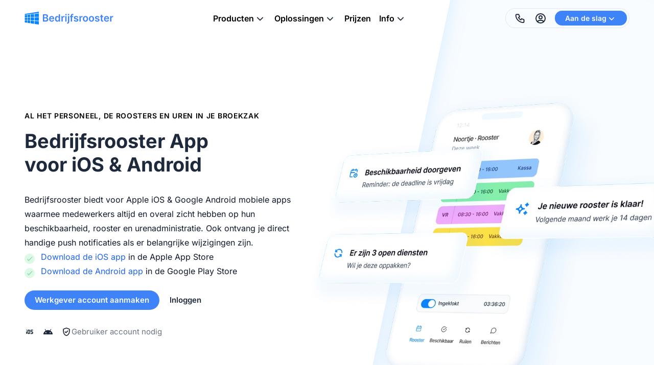

--- FILE ---
content_type: text/html; charset=utf-8
request_url: https://www.bedrijfsrooster.nl/apps
body_size: 30243
content:
<!DOCTYPE html><html lang="nl"> <head><meta charset="utf-8"><meta name="robots" content="index, follow"><meta name="viewport" content="width=device-width, initial-scale=1"><meta name="generator" content="Bedrijfsrooster B.V."><title>iOS &amp; Android Apps — Bedrijfsrooster</title><meta name="description" content="Mobiele apps voor beschikbaarheid, roosters en uren. Pushnotificaties, koppelingen en pakketinformatie."><meta name="keywords" content="apps; iOS; Android; push; roosters"><meta property="og:title" content="iOS &#38; Android Apps — Bedrijfsrooster"><meta property="og:description" content="Mobiele apps voor beschikbaarheid, roosters en uren. Pushnotificaties, koppelingen en pakketinformatie."><meta property="og:url" content="https://www.bedrijfsrooster.nl/apps"><meta property="og:type" content="website"><meta property="og:site_name" content="Bedrijfsrooster"><meta property="og:locale" content="nl_NL"><meta property="og:image" content="https://www.bedrijfsrooster.nl/cdn/screen/aHR0cHM6Ly93d3cuYmVkcmlqZnNyb29zdGVyLm5sL2FwcHM?delay=0&width=1644&height=860"><meta name="linkedin:image" content="https://www.bedrijfsrooster.nl/cdn/screen/aHR0cHM6Ly93d3cuYmVkcmlqZnNyb29zdGVyLm5sL2FwcHM?delay=0&width=1644&height=860"><meta name="twitter:image" content="https://www.bedrijfsrooster.nl/cdn/screen/aHR0cHM6Ly93d3cuYmVkcmlqZnNyb29zdGVyLm5sL2FwcHM?delay=0&width=1527&height=860"><meta name="twitter:card" content="summary_large_image"><meta name="twitter:title" content="iOS &#38; Android Apps — Bedrijfsrooster"><meta name="twitter:description" content="Mobiele apps voor beschikbaarheid, roosters en uren. Pushnotificaties, koppelingen en pakketinformatie."><meta name="twitter:site" content="@Bedrijfsrooster"><meta name="twitter:creator" content="@Bedrijfsrooster"><meta name="twitter:url" content="https://www.bedrijfsrooster.nl/apps"><script type="application/ld+json">{
  "@context": "https://schema.org",
  "@type": "WebPage",
  "isPartOf": {
    "@type": "WebSite",
    "@id": "Bedrijfsrooster",
    "name": "Bedrijfsrooster",
    "url": "https://www.bedrijfsrooster.nl",
    "contentLocation": {
      "@type": "Country",
      "name": "Nederland"
    },
    "inLanguage": "nl-NL",
    "publisher": {
      "@type": "Organization",
      "name": "Bedrijfsrooster",
      "url": "https://www.bedrijfsrooster.nl",
      "logo": {
        "@type": "ImageObject",
        "url": "https://www.bedrijfsrooster.nl/bedrijfsrooster/img/logo/Bedrijfsrooster-logo-8234x1177.png",
        "width": 8234,
        "height": 177
      },
      "sameAs": [
        "https://x.com/Bedrijfsrooster",
        "https://www.linkedin.com/company/Bedrijfsrooster/"
      ],
      "foundingDate": "2015-01-01",
      "address": {
        "@type": "PostalAddress",
        "streetAddress": "Spaarne 17",
        "addressLocality": "Haarlem",
        "addressRegion": "NH",
        "postalCode": "2011 CD",
        "addressCountry": "NL"
      },
      "contactPoint": {
        "@type": "ContactPoint",
        "contactType": "Klantenservice",
        "telephone": "+31 23 711 44222",
        "email": "team@bedrijfsrooster.nl"
      }
    }
  },
  "inLanguage": "nl-NL",
  "name": "iOS & Android Apps — Bedrijfsrooster",
  "description": "Mobiele apps voor beschikbaarheid, roosters en uren. Pushnotificaties, koppelingen en pakketinformatie.",
  "url": "https://www.bedrijfsrooster.nl/apps",
  "image": {
    "@type": "ImageObject",
    "url": "https://www.bedrijfsrooster.nl/cdn/screen/aHR0cHM6Ly93d3cuYmVkcmlqZnNyb29zdGVyLm5sL2FwcHM?delay=0"
  }
}</script><script type="module" src="/_astro/Bedrijfsrooster.astro_astro_type_script_index_0_lang.BWemAaj5.js"></script><script type="module">window.dataLayer=window.dataLayer||[];(function(e,n,r,t,m){e[t]=e[t]||[],e[t].push({"gtm.start":new Date().getTime(),event:"gtm.js"});var g=n.getElementsByTagName(r)[0],a=n.createElement(r),o="";a.async=!0,a.src="https://www.googletagmanager.com/gtm.js?id="+m+o,g.parentNode.insertBefore(a,g)})(window,document,"script","dataLayer","GTM-KZRDS49N");</script> <!-- <script async src="https://www.googletagmanager.com/gtag/js?id=G-9KC8YJ4VZL"></script>
<script>
  window.dataLayer = window.dataLayer || [];
  function gtag(){dataLayer.push(arguments);}
  gtag('js', new Date());

  gtag('config', 'G-9KC8YJ4VZL');
</script> --><link rel="canonical" href="https://www.bedrijfsrooster.nl/apps"><link rel="sitemap" href="/sitemap-index.xml"><link rel="manifest" href="/site.webmanifest"><link rel="icon" type="image/png" href="/favicon-96x96.png" sizes="96x96"><link rel="icon" type="image/svg+xml" href="/favicon.svg"><link rel="shortcut icon" href="/favicon.ico"><link rel="apple-touch-icon" sizes="180x180" href="/apple-touch-icon.png"><meta name="apple-mobile-web-app-title" content="Bedrijfsrooster"><link rel="stylesheet" href="/_astro/_productSuite_.BN_WbSQ1.css"><script type="module" src="/_astro/page.n-mlHRmM.js"></script></head> <body class="font-sans antialiased"> <noscript><iframe src="https://www.googletagmanager.com/ns.html?id=GTM-KZRDS49N" height="0" width="0" style="display:none;visibility:hidden">
  </iframe></noscript>  <header class="left-0 top-0 z-[500] h-[var(--site-navbar-height)] w-full py-4 transition-all duration-300 fixed" id="site-header"> <div class="px-8 lg:px-12 xl:max-w-screen-xl mx-auto w-full lg:mt-0">  <div class="relative flex items-center justify-between"> <div> <a href="/"> <div class="w-44 text-blue-500"> <svg xmlns="http://www.w3.org/2000/svg" fill="none" viewBox="0 0 173 26"> <mask id="b" width="28" height="26" x="0" y="0" maskUnits="userSpaceOnUse" style="mask-type:alpha"> <path fill="url(#a)" d="M.308 5.509c0-.198.144-.367.34-.397L27.228.937a.402.402 0 0 1 .464.397v1.628c0 .202-.15.373-.351.399L.76 6.755a.402.402 0 0 1-.453-.398v-.848Z"></path><path fill="#3B9DFF" d="M.308 7.8c0-.265.198-.488.46-.519l3.451-.408a.521.521 0 0 1 .582.512l.043 3.553a.521.521 0 0 1-.508.527l-3.494.087a.521.521 0 0 1-.534-.522V7.8Z"></path><path fill="#0A84FF" d="M5.655 7.248c0-.266.2-.489.464-.518l3.974-.44a.521.521 0 0 1 .579.51l.056 3.963a.521.521 0 0 1-.504.529l-4.032.127a.521.521 0 0 1-.537-.52V7.247Z"></path><path fill="#1A73E8" d="M11.693 6.505c0-.265.198-.487.462-.518l5.558-.635c.31-.035.58.207.58.518v4.629c0 .28-.222.51-.503.52l-5.558.197a.521.521 0 0 1-.54-.52v-4.19Z"></path><path fill="#085BC8" d="M19.363 5.685c0-.265.197-.487.46-.518l7.31-.866a.521.521 0 0 1 .583.518v5.442a.521.521 0 0 1-.508.521l-7.31.19a.521.521 0 0 1-.535-.521V5.685Z"></path><path fill="#3B9DFF" d="M.316 12.716c0-.283.225-.514.507-.522l3.465-.092a.521.521 0 0 1 .535.516l.03 3.489c.003.3-.249.541-.55.525L.81 16.44a.521.521 0 0 1-.493-.52v-3.204Z"></path><path fill="#0A84FF" d="M5.679 12.583c0-.284.227-.516.511-.521l4.08-.077a.521.521 0 0 1 .53.521v3.94c0 .3-.253.538-.553.52l-4.079-.25a.521.521 0 0 1-.49-.52v-3.613Z"></path><path fill="#1A73E8" d="M11.693 12.435c0-.283.225-.514.507-.521l5.543-.143a.521.521 0 0 1 .534.522v4.559c0 .299-.25.536-.55.52l-5.541-.297a.521.521 0 0 1-.493-.521v-4.12Z"></path><path fill="#085BC8" d="M19.363 12.28c0-.282.224-.513.506-.52l7.319-.212a.521.521 0 0 1 .536.521v5.293c0 .298-.25.535-.547.52l-7.32-.367a.521.521 0 0 1-.494-.52V12.28Z"></path><path fill="#3B9DFF" d="M.308 17.49c0-.297.25-.534.547-.52l3.488.17a.521.521 0 0 1 .496.517l.017 3.516a.521.521 0 0 1-.593.52l-3.506-.49a.521.521 0 0 1-.449-.516V17.49Z"></path><path fill="#0A84FF" d="M5.687 17.833c0-.3.252-.537.55-.52l4.063.23a.521.521 0 0 1 .492.52v4.008a.521.521 0 0 1-.598.515L6.13 21.98a.521.521 0 0 1-.444-.516v-3.63Z"></path><path fill="#1A73E8" d="M11.693 18.31c0-.3.253-.54.553-.52l5.546.338a.521.521 0 0 1 .49.515l.045 4.524a.521.521 0 0 1-.597.521l-5.592-.826a.521.521 0 0 1-.445-.516V18.31Z"></path><path fill="#085BC8" d="M19.363 18.913c0-.3.253-.539.553-.52l7.319.45c.275.017.489.245.489.52v5.172c0 .317-.28.561-.595.516L19.81 24.01a.521.521 0 0 1-.447-.516v-4.581Z"></path> </mask><g mask="url(#b)"> <path fill="#0A84FF" d="M.305.864h27.689v24.28H.305z"></path> </g><path fill="currentColor" d="M35.363 19.5V5.682h5.29c.998 0 1.828.157 2.49.472.665.31 1.162.736 1.49 1.275.333.54.5 1.152.5 1.836 0 .562-.108 1.043-.324 1.444a2.724 2.724 0 0 1-.87.964 3.683 3.683 0 0 1-1.222.533v.135c.49.027.96.178 1.41.452.455.27.826.652 1.114 1.147.288.495.432 1.093.432 1.795 0 .715-.174 1.358-.52 1.93-.346.567-.868 1.014-1.565 1.343-.697.328-1.575.492-2.632.492h-5.593Zm2.503-2.092h2.692c.909 0 1.563-.173 1.964-.52.404-.35.607-.8.607-1.349a2.066 2.066 0 0 0-1.167-1.889c-.374-.193-.819-.29-1.336-.29h-2.76v4.048Zm0-5.85h2.476c.432 0 .821-.078 1.168-.236.346-.161.618-.389.816-.681.202-.297.304-.648.304-1.053 0-.535-.19-.976-.567-1.322-.373-.346-.929-.52-1.667-.52h-2.53v3.813Zm14.464 8.144c-1.039 0-1.936-.216-2.692-.647a4.387 4.387 0 0 1-1.734-1.849c-.405-.8-.607-1.743-.607-2.827 0-1.066.202-2.002.607-2.807.41-.81.98-1.44 1.714-1.89.733-.453 1.595-.68 2.584-.68.639 0 1.242.103 1.808.31a4.088 4.088 0 0 1 1.512.944c.44.428.787.972 1.039 1.633.252.657.378 1.44.378 2.348v.75h-8.495V13.34h6.153a2.627 2.627 0 0 0-.303-1.248 2.208 2.208 0 0 0-.83-.87c-.351-.212-.76-.318-1.228-.318-.5 0-.938.122-1.316.364a2.51 2.51 0 0 0-.884.945 2.718 2.718 0 0 0-.317 1.275v1.437c0 .603.11 1.12.33 1.552.221.428.53.756.925.985.396.225.86.338 1.39.338.355 0 .677-.05.965-.149.288-.103.537-.254.749-.452.211-.198.371-.443.479-.735l2.28.256a3.555 3.555 0 0 1-.823 1.579c-.4.445-.913.792-1.538 1.04-.625.242-1.34.363-2.146.363Zm10.52-.02c-.813 0-1.542-.209-2.185-.627-.643-.419-1.152-1.026-1.525-1.822s-.56-1.763-.56-2.901c0-1.152.189-2.123.567-2.915.382-.796.897-1.397 1.545-1.802a3.97 3.97 0 0 1 2.166-.614c.607 0 1.106.104 1.498.31.39.203.701.448.93.736.23.284.408.551.534.803h.1V5.682h2.45V19.5h-2.402v-1.633h-.148c-.126.252-.308.52-.547.803a3.006 3.006 0 0 1-.944.715c-.392.198-.884.297-1.478.297Zm.682-2.004c.518 0 .958-.14 1.323-.418.364-.283.64-.677.83-1.18.189-.505.283-1.092.283-1.762 0-.67-.094-1.252-.283-1.747-.185-.495-.46-.88-.823-1.154-.36-.274-.803-.412-1.33-.412-.544 0-.998.142-1.363.425-.364.284-.638.675-.823 1.174-.184.5-.276 1.071-.276 1.714 0 .648.092 1.226.276 1.734.19.504.466.902.83 1.194.369.288.821.432 1.356.432Zm7.44 1.822V9.136h2.369v1.728h.108c.189-.599.513-1.06.972-1.384a2.674 2.674 0 0 1 1.585-.492c.135 0 .286.007.452.02.171.01.313.025.425.047v2.247a2.57 2.57 0 0 0-.492-.094 4.545 4.545 0 0 0-.641-.047c-.446 0-.846.096-1.201.29-.351.189-.628.452-.83.79a2.224 2.224 0 0 0-.304 1.166V19.5h-2.442Zm7.534 0V9.136h2.442V19.5h-2.442Zm1.228-11.835c-.387 0-.72-.128-.999-.384a1.24 1.24 0 0 1-.418-.938c0-.369.14-.681.418-.938a1.41 1.41 0 0 1 .999-.391c.391 0 .724.13.999.391.278.257.418.57.418.938 0 .364-.14.677-.418.938a1.41 1.41 0 0 1-1 .384Zm3.726 1.471h2.443v10.958c0 .746-.142 1.363-.425 1.848a2.61 2.61 0 0 1-1.228 1.087c-.536.238-1.186.357-1.95.357-.09 0-.174-.002-.25-.006a5.02 5.02 0 0 1-.25-.007v-1.99c.068.004.128.006.182.006.054.005.11.007.17.007.467 0 .802-.115 1.004-.344.203-.225.304-.556.304-.992V9.136Zm1.215-1.47c-.392 0-.727-.129-1.006-.385a1.249 1.249 0 0 1-.411-.938c0-.369.137-.681.411-.938a1.42 1.42 0 0 1 1.005-.391c.387 0 .718.13.992.391.28.257.419.57.419.938 0 .364-.14.677-.419.938a1.401 1.401 0 0 1-.992.384Zm8.988 1.47v1.89h-6.126v-1.89h6.126ZM89.07 19.5V8.158c0-.697.144-1.277.431-1.74.293-.464.684-.81 1.174-1.04a3.806 3.806 0 0 1 1.633-.344c.423 0 .799.034 1.127.101.328.068.571.128.729.182l-.486 1.89a4.224 4.224 0 0 0-.391-.095 2.367 2.367 0 0 0-.527-.054c-.454 0-.776.11-.965.33-.184.217-.276.527-.276.932V19.5h-2.45Zm14.327-7.624-2.226.243a1.797 1.797 0 0 0-.331-.635 1.643 1.643 0 0 0-.621-.479c-.26-.121-.58-.182-.958-.182-.508 0-.935.11-1.282.33-.342.221-.51.507-.506.858a.897.897 0 0 0 .33.735c.23.189.608.344 1.134.466l1.768.377c.981.212 1.709.547 2.186 1.006.481.459.724 1.06.729 1.801a2.82 2.82 0 0 1-.574 1.728c-.373.494-.893.881-1.558 1.16-.666.279-1.431.418-2.294.418-1.269 0-2.29-.265-3.064-.796-.773-.535-1.234-1.28-1.383-2.233l2.382-.23c.108.468.338.821.688 1.06.351.238.808.357 1.37.357.58 0 1.046-.119 1.397-.357.355-.239.533-.533.533-.884a.922.922 0 0 0-.344-.736c-.225-.193-.576-.341-1.053-.445l-1.768-.37c-.994-.208-1.73-.556-2.206-1.047-.477-.495-.713-1.12-.709-1.875-.004-.64.17-1.192.52-1.66.355-.473.848-.837 1.478-1.093.634-.261 1.365-.392 2.192-.392 1.215 0 2.171.26 2.868.776.702.518 1.136 1.217 1.302 2.099Zm2.237 7.624V9.136h2.368v1.728h.108c.189-.599.513-1.06.972-1.384a2.673 2.673 0 0 1 1.585-.492c.135 0 .286.007.452.02.171.01.313.025.425.047v2.247a2.551 2.551 0 0 0-.492-.094 4.55 4.55 0 0 0-.641-.047 2.47 2.47 0 0 0-1.201.29 2.12 2.12 0 0 0-.83.79 2.228 2.228 0 0 0-.304 1.166V19.5h-2.442Zm11.627.202c-1.012 0-1.889-.222-2.631-.668a4.537 4.537 0 0 1-1.728-1.868c-.405-.801-.607-1.737-.607-2.807 0-1.07.202-2.009.607-2.814.41-.805.985-1.43 1.728-1.876.742-.445 1.619-.668 2.631-.668 1.012 0 1.889.223 2.631.668a4.479 4.479 0 0 1 1.721 1.876c.409.805.614 1.743.614 2.814 0 1.07-.205 2.006-.614 2.807a4.488 4.488 0 0 1-1.721 1.868c-.742.446-1.619.668-2.631.668Zm.013-1.956c.549 0 1.008-.15 1.377-.452.369-.306.643-.716.823-1.228a5.046 5.046 0 0 0 .277-1.714c0-.634-.093-1.208-.277-1.72-.18-.518-.454-.93-.823-1.235-.369-.306-.828-.46-1.377-.46-.562 0-1.03.154-1.403.46-.369.306-.645.717-.83 1.234a5.17 5.17 0 0 0-.27 1.72c0 .63.09 1.202.27 1.715.185.512.461.922.83 1.228.373.301.841.452 1.403.452Zm11.547 1.956c-1.013 0-1.89-.222-2.632-.668a4.535 4.535 0 0 1-1.727-1.868c-.405-.801-.607-1.737-.607-2.807 0-1.07.202-2.009.607-2.814a4.525 4.525 0 0 1 1.727-1.876c.742-.445 1.619-.668 2.632-.668 1.012 0 1.889.223 2.631.668a4.477 4.477 0 0 1 1.72 1.876c.41.805.614 1.743.614 2.814 0 1.07-.204 2.006-.614 2.807a4.486 4.486 0 0 1-1.72 1.868c-.742.446-1.619.668-2.631.668Zm.013-1.956c.549 0 1.008-.15 1.376-.452.369-.306.644-.716.824-1.228a5.046 5.046 0 0 0 .276-1.714c0-.634-.092-1.208-.276-1.72-.18-.518-.455-.93-.824-1.235-.368-.306-.827-.46-1.376-.46-.562 0-1.03.154-1.403.46-.369.306-.646.717-.83 1.234a5.17 5.17 0 0 0-.27 1.72c0 .63.09 1.202.27 1.715.184.512.461.922.83 1.228.373.301.841.452 1.403.452Zm15.217-5.87-2.227.243a1.781 1.781 0 0 0-.331-.635 1.64 1.64 0 0 0-.62-.479c-.261-.121-.581-.182-.958-.182-.509 0-.936.11-1.282.33-.342.221-.511.507-.506.858a.894.894 0 0 0 .33.735c.23.189.607.344 1.134.466l1.767.377c.981.212 1.71.547 2.187 1.006.481.459.724 1.06.728 1.801a2.814 2.814 0 0 1-.573 1.728c-.374.494-.893.881-1.559 1.16-.666.279-1.43.418-2.294.418-1.268 0-2.289-.265-3.063-.796-.774-.535-1.235-1.28-1.383-2.233l2.381-.23c.108.468.338.821.689 1.06.35.238.807.357 1.369.357.581 0 1.046-.119 1.397-.357.355-.239.533-.533.533-.884a.922.922 0 0 0-.344-.736c-.225-.193-.576-.341-1.053-.445l-1.767-.37c-.995-.208-1.73-.556-2.207-1.047-.477-.495-.713-1.12-.708-1.875-.005-.64.168-1.192.519-1.66.356-.473.848-.837 1.478-1.093.634-.261 1.365-.392 2.193-.392 1.214 0 2.17.26 2.867.776.702.518 1.136 1.217 1.303 2.099Zm7.411-2.74v1.89h-5.957v-1.89h5.957Zm-4.487-2.483h2.443v9.73c0 .328.049.58.148.756.104.17.239.287.405.35.167.063.351.095.553.095.153 0 .293-.011.419-.034a3.73 3.73 0 0 0 .297-.06l.411 1.909c-.13.045-.317.094-.56.148a4.581 4.581 0 0 1-.877.095c-.612.018-1.163-.075-1.653-.277a2.574 2.574 0 0 1-1.167-.958c-.284-.432-.423-.972-.419-1.62V6.654Zm11.007 13.05c-1.039 0-1.937-.216-2.692-.648a4.377 4.377 0 0 1-1.734-1.849c-.405-.8-.608-1.743-.608-2.827 0-1.066.203-2.002.608-2.807.409-.81.98-1.44 1.713-1.89.734-.453 1.595-.68 2.585-.68.638 0 1.241.103 1.808.31a4.085 4.085 0 0 1 1.511.944c.441.428.787.972 1.039 1.633.252.657.378 1.44.378 2.348v.75h-8.495V13.34h6.154a2.632 2.632 0 0 0-.304-1.248 2.204 2.204 0 0 0-.83-.87c-.351-.212-.76-.318-1.228-.318-.499 0-.938.122-1.315.364a2.506 2.506 0 0 0-.884.945 2.711 2.711 0 0 0-.317 1.275v1.437c0 .603.11 1.12.33 1.552.221.428.529.756.925.985.395.225.859.338 1.389.338.356 0 .677-.05.965-.149.288-.103.538-.254.749-.452.212-.198.371-.443.479-.735l2.281.256a3.554 3.554 0 0 1-.823 1.579c-.401.445-.913.792-1.539 1.04-.625.242-1.34.363-2.145.363Zm6.674-.203V9.136h2.369v1.728h.108c.188-.599.512-1.06.971-1.384a2.674 2.674 0 0 1 1.586-.492c.135 0 .285.007.452.02.171.01.312.025.425.047v2.247a2.581 2.581 0 0 0-.493-.094 4.54 4.54 0 0 0-.641-.047c-.445 0-.845.096-1.201.29-.35.189-.627.452-.83.79a2.228 2.228 0 0 0-.303 1.166V19.5h-2.443Z"></path><defs> <linearGradient id="a" x1=".33" x2="27.705" y1="5.961" y2="2.166" gradientUnits="userSpaceOnUse"> <stop offset=".097" stop-color="#3B9DFF"></stop><stop offset=".287" stop-color="#0A84FF"></stop><stop offset=".544" stop-color="#1A73E8"></stop><stop offset=".866" stop-color="#085BC8"></stop> </linearGradient> </defs> </svg> </div> </a> </div> <div class="hidden lg:block"> <nav x-data="{ openDropdown: null }" @mouseleave="openDropdown = null" class="z-40 w-full" data-astro-cid-qxvyp44s> <ul class="flex gap-2" data-astro-cid-qxvyp44s> <li @mouseenter="setTimeout(() => openDropdown = 0, 75)" @mouseleave="setTimeout(() => openDropdown = null, 75)" class=""> <span @click="openDropdown = openDropdown === 0 ? null : 0" class="flex cursor-pointer items-center gap-1 px-2 py-1 font-semibold"> Producten <svg width="1em" height="1em" class="size-6 text-slate-800" data-icon="arrowdown">   <symbol id="ai:local:arrowdown" viewBox="0 0 20 20"><path fill="currentColor" fill-rule="evenodd" d="M5.22 8.22a.75.75 0 0 1 1.06 0L10 11.94l3.72-3.72a.75.75 0 1 1 1.06 1.06l-4.25 4.25a.75.75 0 0 1-1.06 0L5.22 9.28a.75.75 0 0 1 0-1.06" clip-rule="evenodd"/></symbol><use href="#ai:local:arrowdown"></use>  </svg> </span> <div x-show="openDropdown === 0" x-cloak class="absolute left-0 z-50 w-full pt-6" @mouseenter="openDropdown = 0" @mouseleave="openDropdown = null"> <div x-show="openDropdown === 0" x-transition:enter="transition-all duration-300 ease-out" x-transition:enter-start="opacity-0 transform -translate-y-4 scale-95" x-transition:enter-end="opacity-100 transform translate-y-0 scale-100" x-transition:leave="transition-all duration-200 ease-in" x-transition:leave-start="opacity-100 transform translate-y-0 scale-100" x-transition:leave-end="opacity-0 transform -translate-y-4 scale-95" class="origin-top overflow-hidden rounded-xl border border-slate-200 shadow-2xl shadow-slate-800/20"> <div class="relative overflow-hidden bg-white ring-none rounded-xl shadow-xl shadow-blue-500/10 text-base w-full">  <div class="p-6 sm:p-6 "> <div> <div class="pb-4"> <span class="text-xs font-semibold text-blue-500"> Slimme Planning Tools </span> <div class="mt-6 grid grid-cols-2 gap-x-8 gap-y-6"> <a href="/beschikbaarheid" class="group flex items-start gap-4"> <svg width="1.05em" height="1em" class="size-6 text-blue-500" data-icon="people">   <symbol id="ai:local:people" viewBox="0 0 21 20"><path fill="none" stroke="currentColor" stroke-linecap="round" stroke-linejoin="round" stroke-width="1.619" d="M18.208 16.753v-1.62a3.24 3.24 0 0 0-2.428-3.135m-2.833-9.58a3.239 3.239 0 0 1 0 6.005m1.214 8.33c0-1.509 0-2.263-.246-2.858a3.24 3.24 0 0 0-1.753-1.752c-.595-.247-1.349-.247-2.857-.247H6.876c-1.508 0-2.263 0-2.858.247a3.24 3.24 0 0 0-1.752 1.752c-.246.595-.246 1.35-.246 2.858M11.328 5.42a3.238 3.238 0 1 1-6.475 0 3.238 3.238 0 0 1 6.475 0"/></symbol><use href="#ai:local:people"></use>  </svg> <span class="-mt-0.5 flex-1"> <span class="font-semibold group-hover:text-blue-500"> Beschikbaarheid </span> <p class="text-xs text-slate-600">Simpel opvragen en overzicht van alle beschikbaarheid.</p> </span> </a><a href="/personeelsplanning" class="group flex items-start gap-4"> <svg width="1.05em" height="1em" class="size-6 text-blue-500" data-icon="calendarcheck">   <symbol id="ai:local:calendarcheck" viewBox="0 0 21 20"><g fill="none"><g clip-path="url(#a)"><path stroke="currentColor" stroke-linecap="round" stroke-linejoin="round" stroke-width="1.619" d="M17.398 6.751H2.828M13.351.276v3.237M6.875.276v3.237m.81 8.095 1.619 1.618 3.642-3.642m-6.233 6.88h6.8c1.36 0 2.04 0 2.56-.264a2.43 2.43 0 0 0 1.06-1.062c.265-.52.265-1.199.265-2.559v-6.8c0-1.36 0-2.04-.265-2.559a2.43 2.43 0 0 0-1.06-1.06c-.52-.266-1.2-.266-2.56-.266h-6.8c-1.36 0-2.04 0-2.559.265A2.43 2.43 0 0 0 3.093 3.22c-.265.52-.265 1.2-.265 2.56v6.799c0 1.36 0 2.04.265 2.56.233.456.604.828 1.061 1.06.52.265 1.2.265 2.56.265"/></g><defs><clipPath id="a"><path fill="#fff" d="M.615.23h19.427v19.427H.615z"/></clipPath></defs></g></symbol><use href="#ai:local:calendarcheck"></use>  </svg> <span class="-mt-0.5 flex-1"> <span class="font-semibold group-hover:text-blue-500"> Personeelsplanning </span> <p class="text-xs text-slate-600">Optimale bezetting met de perfecte werknemer match.</p> </span> </a><a href="/verlof-verzuim" class="group flex items-start gap-4"> <svg width="1.05em" height="1em" class="size-6 text-blue-500" data-icon="send">   <symbol id="ai:local:send" viewBox="0 0 21 20"><g fill="none"><g clip-path="url(#a)"><path stroke="currentColor" stroke-linecap="round" stroke-linejoin="round" stroke-width="1.619" d="m9.21 10.443 8.5-8.5M9.313 10.71l2.127 5.47c.187.482.281.723.416.793a.4.4 0 0 0 .374 0c.135-.07.229-.311.417-.793l5.334-13.67c.17-.434.255-.651.208-.79a.4.4 0 0 0-.255-.256c-.14-.046-.357.038-.791.208L3.474 7.006c-.482.188-.723.282-.793.417a.4.4 0 0 0 0 .373c.07.135.312.229.794.416l5.47 2.128a1 1 0 0 1 .188.086.4.4 0 0 1 .094.095c.03.04.049.09.087.188"/></g><defs><clipPath id="a"><path fill="#fff" d="M.927.089h19.427v19.427H.927z"/></clipPath></defs></g></symbol><use href="#ai:local:send"></use>  </svg> <span class="-mt-0.5 flex-1"> <span class="font-semibold group-hover:text-blue-500"> Verlof &amp; Verzuim </span> <p class="text-xs text-slate-600">Afwezigheid inzichtelijk maken en medewerkers laten ruilen.</p> </span> </a><a href="/urenregistratie" class="group flex items-start gap-4"> <svg width="1.05em" height="1em" class="size-6 text-blue-500" data-icon="stopwatch">   <symbol id="ai:local:stopwatch" viewBox="0 0 21 20"><path fill="none" stroke="currentColor" stroke-linecap="round" stroke-linejoin="round" stroke-width="1.619" d="M10.426 7.107v3.238l2.024 1.214m-2.024-8.094a6.88 6.88 0 1 0 0 13.76 6.88 6.88 0 0 0 0-13.76m0 0V1.036m-1.619 0h3.238m5.123 2.908L15.954 2.73l.607.607m-12.877.607L4.898 2.73l-.607.607"/></symbol><use href="#ai:local:stopwatch"></use>  </svg> <span class="-mt-0.5 flex-1"> <span class="font-semibold group-hover:text-blue-500"> Urenregistratie </span> <p class="text-xs text-slate-600">Kloksysteem en urenregistratie met overzichtelijke rapportages.</p> </span> </a><a href="/rooster-maken" class="group flex items-start gap-4"> <svg width="1.05em" height="1em" class="size-6 text-blue-500" data-icon="table">   <symbol id="ai:local:table" viewBox="0 0 21 20"><path fill="none" stroke="currentColor" stroke-linecap="round" stroke-linejoin="round" stroke-width="1.619" d="M2.828 6.844h14.57M7.685 1.987v14.57m-.972-14.57h6.8c1.36 0 2.04 0 2.56.265.456.232.828.604 1.06 1.06.265.52.265 1.2.265 2.56v6.8c0 1.36 0 2.04-.265 2.559a2.43 2.43 0 0 1-1.06 1.061c-.52.265-1.2.265-2.56.265h-6.8c-1.36 0-2.04 0-2.559-.265a2.43 2.43 0 0 1-1.061-1.061c-.265-.52-.265-1.2-.265-2.56V5.873c0-1.36 0-2.04.265-2.56a2.43 2.43 0 0 1 1.061-1.06c.52-.265 1.2-.265 2.56-.265"/></symbol><use href="#ai:local:table"></use>  </svg> <span class="-mt-0.5 flex-1"> <span class="font-semibold group-hover:text-blue-500"> Rooster Maken </span> <p class="text-xs text-slate-600">Snel roosters samenstellen en communiceren.</p> </span> </a><a href="/rapportages" class="group flex items-start gap-4"> <svg width="1em" height="1em" class="size-6 text-blue-500" data-icon="barchart">   <symbol id="ai:local:barchart" viewBox="0 0 21 21"><path fill="none" stroke="currentColor" stroke-linecap="round" stroke-linejoin="round" stroke-width="1.619" d="M7.996 10.033H4.435c-.454 0-.68 0-.853.088a.8.8 0 0 0-.354.354c-.088.173-.088.4-.088.853v4.695c0 .453 0 .68.088.853a.8.8 0 0 0 .354.353c.173.089.4.089.853.089h3.561m0 0h4.857m-4.857 0V7.28c0-.454 0-.68.088-.854a.8.8 0 0 1 .354-.353c.173-.089.4-.089.853-.089h2.267c.453 0 .68 0 .853.089a.8.8 0 0 1 .354.353c.088.174.088.4.088.854v10.037m0 0h3.561c.454 0 .68 0 .854-.089a.8.8 0 0 0 .353-.353c.088-.174.088-.4.088-.854V4.043c0-.453 0-.68-.088-.852a.8.8 0 0 0-.353-.354c-.174-.088-.4-.088-.854-.088h-2.266c-.453 0-.68 0-.853.088a.8.8 0 0 0-.354.354c-.088.173-.088.4-.088.853v2.752"/></symbol><use href="#ai:local:barchart"></use>  </svg> <span class="-mt-0.5 flex-1"> <span class="font-semibold group-hover:text-blue-500"> Rapportages </span> <p class="text-xs text-slate-600">Realtime rapportages om te sturen op jouw favoriete KPI.</p> </span> </a> </div> </div> </div> </div> </div> </div> </div> </li><li @mouseenter="setTimeout(() => openDropdown = 1, 75)" @mouseleave="setTimeout(() => openDropdown = null, 75)" class=""> <span @click="openDropdown = openDropdown === 1 ? null : 1" class="flex cursor-pointer items-center gap-1 px-2 py-1 font-semibold"> Oplossingen <svg width="1em" height="1em" viewBox="0 0 20 20" class="size-6 text-slate-800" data-icon="arrowdown">   <use href="#ai:local:arrowdown"></use>  </svg> </span> <div x-show="openDropdown === 1" x-cloak class="absolute left-0 z-50 w-full pt-6" @mouseenter="openDropdown = 1" @mouseleave="openDropdown = null"> <div x-show="openDropdown === 1" x-transition:enter="transition-all duration-300 ease-out" x-transition:enter-start="opacity-0 transform -translate-y-4 scale-95" x-transition:enter-end="opacity-100 transform translate-y-0 scale-100" x-transition:leave="transition-all duration-200 ease-in" x-transition:leave-start="opacity-100 transform translate-y-0 scale-100" x-transition:leave-end="opacity-0 transform -translate-y-4 scale-95" class="origin-top overflow-hidden rounded-xl border border-slate-200 shadow-2xl shadow-slate-800/20"> <div class="relative overflow-hidden bg-white ring-none rounded-xl shadow-xl shadow-blue-500/10 text-base w-full">  <div class="p-6 sm:p-6 "> <div> <div class="grid grid-cols-2"> <div> <div class="pb-4"> <span class="text-xs font-semibold text-blue-500"> Voor Jouw Branche </span> <div class="mt-4 grid grid-cols-1 gap-x-8 gap-y-6"> <a href="/branches/retail" class="group flex items-start gap-4"> <svg width="1em" height="1em" class="size-6 text-blue-500" data-icon="building">   <symbol id="ai:local:building" viewBox="0 0 22 22"><path fill="none" stroke="currentColor" stroke-linecap="round" stroke-linejoin="round" stroke-width="1.752" d="M13.671 18.945v-4.73c0-.49 0-.735-.095-.922a.9.9 0 0 0-.383-.383c-.187-.096-.432-.096-.923-.096H9.818c-.49 0-.736 0-.923.096a.9.9 0 0 0-.383.383c-.095.187-.095.432-.095.923v4.729M3.162 6.684a2.627 2.627 0 0 0 5.255 0 2.627 2.627 0 0 0 5.254 0 2.627 2.627 0 0 0 5.255 0M5.965 18.944h10.159c.98 0 1.471 0 1.846-.19.33-.168.597-.436.765-.765.191-.375.191-.866.191-1.847V5.983c0-.98 0-1.471-.19-1.846a1.75 1.75 0 0 0-.766-.765c-.375-.191-.865-.191-1.846-.191H5.964c-.98 0-1.471 0-1.846.19-.33.169-.597.437-.765.766-.191.375-.191.865-.191 1.846v10.16c0 .98 0 1.47.19 1.846.169.33.437.597.766.765.375.19.866.19 1.846.19"/></symbol><use href="#ai:local:building"></use>  </svg> <span class="-mt-0.5 flex-1"> <span class="font-semibold group-hover:text-blue-500"> Retail </span> <p class="text-xs text-slate-600">Zulke lange bonnen heb je nog nooit gezien</p> </span> </a><a href="/branches/productie" class="group flex items-start gap-4"> <svg width="1em" height="1em" class="size-6 text-blue-500" data-icon="factory">   <symbol id="ai:local:factory" viewBox="0 0 22 22"><g fill="none"><g stroke="currentColor" stroke-linecap="round" stroke-linejoin="round" stroke-width="1.752" clip-path="url(#a)"><path d="M3.162 18.467h15.764m-14.012 0V7.957l4.378 3.504V7.958l4.38 3.503h3.502"/><path d="M17.175 18.467V11.46l-1.258-8.385a.44.44 0 0 0-.434-.373h-1.002a.44.44 0 0 0-.433.366l-1.252 7.516m-4.379 4.38h.875m3.504 0h.875"/></g><defs><clipPath id="a"><path fill="#fff" d="M.535.075h21.019v21.02H.534z"/></clipPath></defs></g></symbol><use href="#ai:local:factory"></use>  </svg> <span class="-mt-0.5 flex-1"> <span class="font-semibold group-hover:text-blue-500"> Productie </span> <p class="text-xs text-slate-600">Alle lijnen en machines lopen gesmeerd</p> </span> </a><a href="/branches/recreatie" class="group flex items-start gap-4"> <svg width="1em" height="1em" class="size-6 text-blue-500" data-icon="umbrella">   <symbol id="ai:local:umbrella" viewBox="0 0 22 22"><g fill="none"><g clip-path="url(#a)"><path stroke="currentColor" stroke-linecap="round" stroke-linejoin="round" stroke-width="1.752" d="m6.008 19.351 5.036-8.722m4.379-7.585a8.76 8.76 0 0 0-11.17 2.053c-.26.32-.39.48-.428.71a.96.96 0 0 0 .108.583c.117.2.325.32.74.56l12.742 7.357c.415.24.623.36.856.361a.96.96 0 0 0 .56-.199c.179-.147.253-.34.4-.725a8.76 8.76 0 0 0-3.808-10.7m0 0c-1.675-.967-4.994 1.645-7.413 5.833m7.413-5.833c1.676.968 1.073 5.148-1.345 9.337m5.724 7.006H2.286"/></g><defs><clipPath id="a"><path fill="#fff" d="M.535.12h21.019v21.019H.534z"/></clipPath></defs></g></symbol><use href="#ai:local:umbrella"></use>  </svg> <span class="-mt-0.5 flex-1"> <span class="font-semibold group-hover:text-blue-500"> Recreatie </span> <p class="text-xs text-slate-600">Draaimolens op toeren en golvende zwembaden</p> </span> </a><a href="/branches/zorg-en-welzijn" class="group flex items-start gap-4"> <svg width="1em" height="1em" class="size-6 text-blue-500" data-icon="care">   <symbol id="ai:local:care" viewBox="0 0 22 22"><g fill="none"><g stroke="currentColor" stroke-linecap="round" stroke-linejoin="round" stroke-width="1.752" clip-path="url(#a)"><path d="m17.614 11.608-6.569 6.505-6.568-6.505a4.379 4.379 0 1 1 6.568-5.75 4.38 4.38 0 1 1 6.568 5.755"/><path d="M11.044 5.852 8.16 8.736a.876.876 0 0 0 0 1.239l.475.475a1.55 1.55 0 0 0 2.19 0l.876-.876a2.787 2.787 0 0 1 3.94 0l1.971 1.97m-6.13 2.628 1.752 1.752m.437-3.941 1.752 1.751"/></g><defs><clipPath id="a"><path fill="#fff" d="M.535.598h21.019v21.019H.534z"/></clipPath></defs></g></symbol><use href="#ai:local:care"></use>  </svg> <span class="-mt-0.5 flex-1"> <span class="font-semibold group-hover:text-blue-500"> Zorg &amp; Welzijn </span> <p class="text-xs text-slate-600">Helpende hand voor medewerker en klant</p> </span> </a><a href="/branches/facilitair" class="group flex items-start gap-4"> <svg width="1em" height="1em" class="size-6 text-blue-500" data-icon="stars">   <symbol id="ai:local:stars" viewBox="0 0 22 22"><path fill="none" stroke="currentColor" stroke-linecap="round" stroke-linejoin="round" stroke-width="1.752" d="M4.476 19.43v-4.378m0-8.758V1.915m-2.19 2.19h4.38M2.285 17.24h4.38m5.254-14.45L10.4 6.74c-.247.642-.37.963-.562 1.233-.17.24-.38.449-.62.619-.27.192-.59.315-1.232.562l-3.95 1.519 3.95 1.519c.642.247.963.37 1.233.562.24.17.448.38.619.619.192.27.315.591.562 1.233l1.519 3.95 1.519-3.95c.247-.642.37-.963.562-1.233.17-.24.38-.448.619-.619.27-.192.591-.315 1.233-.562l3.949-1.519-3.949-1.519c-.642-.247-.963-.37-1.233-.562-.24-.17-.449-.38-.619-.619-.192-.27-.315-.591-.562-1.233z"/></symbol><use href="#ai:local:stars"></use>  </svg> <span class="-mt-0.5 flex-1"> <span class="font-semibold group-hover:text-blue-500"> Facilitair </span> <p class="text-xs text-slate-600">Nooit meer dweilen met de kraan open</p> </span> </a><a href="/branches/contact-centers" class="group flex items-start gap-4"> <svg width="1.05em" height="1em" viewBox="0 0 21 20" class="size-6 text-blue-500" data-icon="people">   <use href="#ai:local:people"></use>  </svg> <span class="-mt-0.5 flex-1"> <span class="font-semibold group-hover:text-blue-500"> Contact Centers </span> <p class="text-xs text-slate-600"> Een en al oor voor jouw uren</p> </span> </a> </div> </div> </div> <div class="bg-sky-50 -m-6 p-6 py-10"> <span class="text-xs font-semibold text-blue-500">Klantcases in jouw branche</span> <div class="mt-6 space-y-8"> <a href="/reviews#review-Nmbrs" class="group flex items-start gap-4 "> <div class=" h-24 w-36 
           bg-sky-50 border border-sky-100 rounded-xl shadow-xl
           shadow-blue-500/10 flex items-center justify-center " data-index="0"> <div class="h-[72px] w-36 flex items-center justify-center px-3"> <div class="media-image-container justify-center text-center overflow-hidden  w-full h-full "> <img class=" w-full h-full object-contain opacity-100" src="https://www.bedrijfsrooster.nl/cdn/s/images/de642c326a34eabe3a310e3babba1956f0eb3cbd-3996x1484.png/nmbrs.png?fp-x=0.5&fp-y=0.5&w=215&h=80&q=95&fit=max&crop=focalpoint&auto=format" alt="nmbrs.png" width="215" height="80" loading="lazy"> </div> </div> </div>  <div> <span class="font-semibold group-hover:text-blue-500"> Support op KCC van Nmbrs strak geregeld </span> <p class="mb-2 text-xs text-slate-600">Alle agents kunnen zelf beschikbaarheid regelen, weten wanneer ze werken, en wat ze moeten doen</p> <div class="flex items-center gap-1 whitespace-nowrap text-blue-500 font-bold"> <svg width="0.96em" height="1em" viewBox="0 0 22 23" class="size-5 text-blue-500" data-icon="book">   <use href="#ai:local:book"></use>  </svg> <span class="flex items-center gap-1 whitespace-nowrap text-xs ">Bekijk case study in Contact Centers branche</span>  </div> </div> </a><a href="/reviews#review-sns-bank" class="group flex items-start gap-4 "> <div class=" h-24 w-36 
           bg-sky-50 border border-sky-100 rounded-xl shadow-xl
           shadow-blue-500/10 flex items-center justify-center " data-index="1"> <div class="h-[72px] w-36 flex items-center justify-center px-3"> <div class="media-image-container justify-center text-center overflow-hidden  w-full h-full "> <img class=" w-full h-full object-contain opacity-100" src="https://www.bedrijfsrooster.nl/cdn/s/images/595b4475a5d0ac048f9553dfd5bf8f1ba37a3c7c-301x106.png/SNS Bank Logo.png?fp-x=0.5&fp-y=0.5&w=227&h=80&q=95&fit=max&crop=focalpoint&auto=format" alt="SNS Bank Logo.png" width="227" height="80" loading="lazy"> </div> </div> </div>  <div> <span class="font-semibold group-hover:text-blue-500"> Roosters van meerdere franchise kantoren </span> <p class="mb-2 text-xs text-slate-600">Beschikbaarheid en roosters van de winkel teams als franchisenemer centraal te managen</p> <div class="flex items-center gap-1 whitespace-nowrap text-blue-500 font-bold"> <svg width="0.96em" height="1em" viewBox="0 0 22 23" class="size-5 text-blue-500" data-icon="book">   <use href="#ai:local:book"></use>  </svg> <span class="flex items-center gap-1 whitespace-nowrap text-xs ">Bekijk case study in Retail branche</span>  </div> </div> </a><a href="/reviews#review-specsavers" class="group flex items-start gap-4 "> <div class=" h-24 w-36 
           bg-sky-50 border border-sky-100 rounded-xl shadow-xl
           shadow-blue-500/10 flex items-center justify-center " data-index="2"> <div class="h-[72px] w-36 flex items-center justify-center px-3"> <div class="media-image-container justify-center text-center overflow-hidden  w-full h-full "> <img class=" w-full h-full object-contain opacity-100" src="https://www.bedrijfsrooster.nl/cdn/s/images/9e8dc7d800573e1101a2c65d014d633b3e04d100-270x106.png/Specsavers Logo.png?fp-x=0.5&fp-y=0.5&w=204&h=80&q=95&fit=max&crop=focalpoint&auto=format" alt="Specsavers Logo.png" width="204" height="80" loading="lazy"> </div> </div> </div>  <div> <span class="font-semibold group-hover:text-blue-500"> Specsavers bespaart 4 uur per week </span> <p class="mb-2 text-xs text-slate-600">Specialisten door heel Nederland inplannen bij meer dan 100 winkels leuk en makkelijk gemaakt</p> <div class="flex items-center gap-1 whitespace-nowrap text-blue-500 font-bold"> <svg width="0.96em" height="1em" viewBox="0 0 22 23" class="size-5 text-blue-500" data-icon="book">   <use href="#ai:local:book"></use>  </svg> <span class="flex items-center gap-1 whitespace-nowrap text-xs ">Bekijk case study in Facilitair branche</span>  </div> </div> </a> </div>  </div>  </div> </div> </div> </div> </div> </div> </li><li @mouseenter="setTimeout(() => openDropdown = 2, 75)" @mouseleave="setTimeout(() => openDropdown = null, 75)" class=""> <a href="/prijzen" class="flex items-center gap-1 px-2 py-1 font-semibold"> Prijzen </a>  </li><li @mouseenter="setTimeout(() => openDropdown = 3, 75)" @mouseleave="setTimeout(() => openDropdown = null, 75)" class=""> <span @click="openDropdown = openDropdown === 3 ? null : 3" class="flex cursor-pointer items-center gap-1 px-2 py-1 font-semibold"> Info <svg width="1em" height="1em" viewBox="0 0 20 20" class="size-6 text-slate-800" data-icon="arrowdown">   <use href="#ai:local:arrowdown"></use>  </svg> </span> <div x-show="openDropdown === 3" x-cloak class="absolute left-0 z-50 w-full pt-6" @mouseenter="openDropdown = 3" @mouseleave="openDropdown = null"> <div x-show="openDropdown === 3" x-transition:enter="transition-all duration-300 ease-out" x-transition:enter-start="opacity-0 transform -translate-y-4 scale-95" x-transition:enter-end="opacity-100 transform translate-y-0 scale-100" x-transition:leave="transition-all duration-200 ease-in" x-transition:leave-start="opacity-100 transform translate-y-0 scale-100" x-transition:leave-end="opacity-0 transform -translate-y-4 scale-95" class="origin-top overflow-hidden rounded-xl border border-slate-200 shadow-2xl shadow-slate-800/20"> <div class="relative overflow-hidden bg-white ring-none rounded-xl shadow-xl shadow-blue-500/10 text-base w-full">  <div class="p-6 sm:p-6 "> <div> <div class="grid grid-cols-2"> <div> <div class="pb-4"> <span class="text-xs font-semibold text-blue-500"> Over Bedrijfsrooster </span> <div class="mt-4 grid grid-cols-1 gap-x-8 gap-y-6"> <a href="/producten" class="group flex items-start gap-4"> <svg width="1em" height="1em" class="size-6 text-blue-500" data-icon="material-symbols:crown-outline">   <symbol id="ai:material-symbols:crown-outline" viewBox="0 0 24 24"><path fill="currentColor" d="M5 20v-2h14v2zm0-3.5L3.725 8.475q-.05 0-.113.013T3.5 8.5q-.625 0-1.062-.438T2 7t.438-1.062T3.5 5.5t1.063.438T5 7q0 .175-.038.325t-.087.275L8 9l3.125-4.275q-.275-.2-.45-.525t-.175-.7q0-.625.438-1.063T12 2t1.063.438T13.5 3.5q0 .375-.175.7t-.45.525L16 9l3.125-1.4q-.05-.125-.088-.275T19 7q0-.625.438-1.063T20.5 5.5t1.063.438T22 7t-.437 1.063T20.5 8.5q-.05 0-.112-.012t-.113-.013L19 16.5zm1.7-2h10.6l.65-4.175l-2.625 1.15L12 6.9l-3.325 4.575l-2.625-1.15zm5.3 0"/></symbol><use href="#ai:material-symbols:crown-outline"></use>  </svg> <span class="-mt-0.5 flex-1"> <span class="font-semibold group-hover:text-blue-500"> Producten </span> <p class="text-xs text-slate-600">Check hoe we jouw leven makkelijker maken</p> </span> </a><a href="/reviews" class="group flex items-start gap-4"> <svg width="1em" height="1em" class="size-6 text-blue-500" data-icon="star">   <symbol id="ai:local:star" viewBox="0 0 22 22"><g fill="none"><g clip-path="url(#a)"><path stroke="currentColor" stroke-linecap="round" stroke-linejoin="round" stroke-width="1.754" d="M10.523 15.834 5.112 18.68l1.033-6.027-4.384-4.267 6.05-.877 2.706-5.482 2.706 5.482 6.05.877-4.384 4.267 1.033 6.027z"/></g><defs><clipPath id="a"><path fill="#fff" d="M0 .271h21.044v21.043H0z"/></clipPath></defs></g></symbol><use href="#ai:local:star"></use>  </svg> <span class="-mt-0.5 flex-1"> <span class="font-semibold group-hover:text-blue-500"> Klantverhalen </span> <p class="text-xs text-slate-600">Hoe klanten ons product en service ervaren</p> </span> </a><a href="/faq" class="group flex items-start gap-4"> <svg width="1em" height="1em" class="size-6 text-blue-500" data-icon="mark">   <symbol id="ai:local:mark" viewBox="0 0 22 22"><g fill="none"><g stroke="currentColor" stroke-linecap="round" stroke-linejoin="round" stroke-width="1.754" clip-path="url(#a)"><path d="M2.631 10.693a7.891 7.891 0 1 0 15.782 0 7.891 7.891 0 0 0-15.782 0m7.891 4.384v.008"/><path d="M10.522 12.008a1.315 1.315 0 0 1 .877-1.315 2.28 2.28 0 1 0-2.63-3.507"/></g><defs><clipPath id="a"><path fill="#fff" d="M0 .171h21.044v21.043H0z"/></clipPath></defs></g></symbol><use href="#ai:local:mark"></use>  </svg> <span class="-mt-0.5 flex-1"> <span class="font-semibold group-hover:text-blue-500"> Vraag &amp; Antwoord </span> <p class="text-xs text-slate-600">We bieden antwoord op al je vragen</p> </span> </a><a href="/blog" class="group flex items-start gap-4"> <svg width="0.96em" height="1em" viewBox="0 0 22 23" class="size-6 text-blue-500" data-icon="book">   <use href="#ai:local:book"></use>  </svg> <span class="-mt-0.5 flex-1"> <span class="font-semibold group-hover:text-blue-500"> Blog en laatste nieuws </span> <p class="text-xs text-slate-600">Blijf op de hoogte van Bedrijfsrooster nieuwtjes</p> </span> </a><a href="/contact" class="group flex items-start gap-4"> <svg width="0.96em" height="1em" class="size-6 text-blue-500" data-icon="wave">   <symbol id="ai:local:wave" viewBox="0 0 22 23"><g fill="none"><g stroke="currentColor" stroke-linecap="round" stroke-linejoin="round" clip-path="url(#a)"><path stroke-width="1.754" d="m15.645 9.48-3.953-5.255A1.315 1.315 0 0 0 9.59 5.807l3.426 4.554"/><path stroke-width="1.754" d="M9.59 5.807 8.535 4.405a1.315 1.315 0 1 0-2.101 1.582l4.48 5.955M7.487 7.388A1.315 1.315 0 0 0 5.386 8.97l3.426 4.554"/><path stroke-width="1.754" d="M6.44 10.37a1.315 1.315 0 0 0-2.101 1.582l4.48 5.955a5.26 5.26 0 0 0 7.367 1.041l1.401-1.054-.145.11a5.26 5.26 0 0 0 2.088-4.534l-.021-.314q-.05-.75-.718-5.745a1.315 1.315 0 0 0-1.441-1.134 1.64 1.64 0 0 0-1.45 1.398l-.255 1.805"/><path stroke-opacity=".3" stroke-width="1.315" d="M3.477 14.661c.094 1.41.533 2.04 1.889 2.494m-3.48-1.474c.332 1.722.84 1.982 1.89 2.494M15.191 5.029c-.102-1.41-.544-2.038-1.902-2.484M16.776 4c-.34-1.72-.85-1.977-1.903-2.484"/></g><defs><clipPath id="a"><path fill="#fff" d="M0 22.291h21.92V.371H0z"/></clipPath></defs></g></symbol><use href="#ai:local:wave"></use>  </svg> <span class="-mt-0.5 flex-1"> <span class="font-semibold group-hover:text-blue-500"> Contact </span> <p class="text-xs text-slate-600">Bellen en mailen of gezellig op bezoek</p> </span> </a> </div> </div><div class="pb-4"> <span class="text-xs font-semibold text-blue-500"> Achtergrond </span> <div class="mt-4 grid grid-cols-1 gap-x-8 gap-y-6"> <a href="/voorwaarden" class="group flex items-start gap-4"> <svg width="1em" height="1em" class="size-6 text-blue-500" data-icon="shield">   <symbol id="ai:local:shield" viewBox="0 0 22 22"><g fill="none"><g stroke="currentColor" stroke-linecap="round" stroke-linejoin="round" stroke-width="1.754" clip-path="url(#a)"><path d="M10.521 3.116a10.52 10.52 0 0 0 7.453 2.63 10.52 10.52 0 0 1-7.453 13.152A10.523 10.523 0 0 1 3.068 5.746a10.52 10.52 0 0 0 7.453-2.63m.001 0v15.782"/></g><defs><clipPath id="a"><path fill="#fff" d="M0 .486h21.044v21.043H0z"/></clipPath></defs></g></symbol><use href="#ai:local:shield"></use>  </svg> <span class="-mt-0.5 flex-1"> <span class="font-semibold group-hover:text-blue-500"> Data Privacy &amp; Voorwaarden </span> <p class="text-xs text-slate-600">Wat we met elkaar afspreken als we zaken doen</p> </span> </a><a href="/api" class="group flex items-start gap-4"> <svg width="1em" height="1em" class="size-6 text-blue-500" data-icon="asterisk">   <symbol id="ai:local:asterisk" viewBox="0 0 22 22"><path fill="none" stroke="currentColor" stroke-linecap="round" stroke-linejoin="round" stroke-width="1.754" d="M10.522 4.05v14.028m5.26-12.275L5.263 16.325m12.274-5.26H3.508m12.275 5.26L5.26 5.803"/></symbol><use href="#ai:local:asterisk"></use>  </svg> <span class="-mt-0.5 flex-1"> <span class="font-semibold group-hover:text-blue-500"> Integraties &amp; API </span> <p class="text-xs text-slate-600">Koppel apps voor handige automatische synchronisatie</p> </span> </a> </div> </div> </div>  <div class="bg-sky-50 -m-6 p-6"> <div> <span class="text-xs font-semibold text-blue-500">Vanuit Hartje Haarlem</span> <img src="/_astro/Bedrijfsrooster-kantoor-uitzicht-in-Haarlem.BE51rj-M_lFwqV.webp" alt="Vanuit Hartje Haarlem" loading="lazy" decoding="async" fetchpriority="auto" width="709" height="336" class="my-4 rounded-lg"> <span class="text-xs font-semibold text-blue-500">Contact opnemen met Bedrijfsrooster</span> <ul class="mt-4 space-y-4"> <li class="border-sky-100 flex items-center gap-2 rounded-full border bg-white py-2 px-3 text-xs"> <div class="w-8"> <svg width="1.04em" height="1em" class="size-6 text-blue-500 ml-1" data-icon="map">   <symbol id="ai:local:map" viewBox="0 0 30 29"><g fill="none"><g stroke="currentColor" stroke-linecap="round" stroke-linejoin="round" stroke-width="2.338" clip-path="url(#a)"><path d="m4.493 9.087 7.015-3.507 7.014 3.507 7.014-3.507v15.197l-7.014 3.507-7.014-3.507-7.015 3.507zm7.015-3.507v15.197m7.014-11.69v15.197"/></g><defs><clipPath id="a"><path fill="#fff" d="M.986.903h28.057V28.96H.986z"/></clipPath></defs></g></symbol><use href="#ai:local:map"></use>  </svg>  </div> <span class="w-full [&>a]:hover:text-blue-800 [&>a]:font-semibold [&>a]:text-blue-500 [&>a]:hover:text-yellow-400">Kom langs op <a class="float-right" href="https://maps.google.com/maps?hl=nl&z=14&q=Spaarne+17,+2011CD,+Haarlem" target="_blank">Spaarne 17 ∙ 2011 CD ∙ Haarlem</a></span> </li><li class="border-sky-100 flex items-center gap-2 rounded-full border bg-white py-2 px-3 text-xs"> <div class="w-8"> <svg width="1.04em" height="1em" class="size-6 text-blue-500 ml-1" data-icon="mail">   <symbol id="ai:local:mail" viewBox="0 0 30 29"><g fill="none"><g stroke="currentColor" stroke-linecap="round" stroke-linejoin="round" stroke-width="2.338" clip-path="url(#a)"><path d="M4.493 8.215a2.34 2.34 0 0 1 2.338-2.338h16.367a2.34 2.34 0 0 1 2.338 2.338v11.69a2.34 2.34 0 0 1-2.338 2.339H6.83a2.34 2.34 0 0 1-2.338-2.338z"/><path d="m4.493 8.215 10.522 7.015 10.521-7.015"/></g><defs><clipPath id="a"><path fill="#fff" d="M.986.032h28.057v28.057H.986z"/></clipPath></defs></g></symbol><use href="#ai:local:mail"></use>  </svg>  </div> <span class="w-full [&>a]:hover:text-blue-800 [&>a]:font-semibold [&>a]:text-blue-500 [&>a]:hover:text-yellow-400">E-mailen naar <a class="float-right" href="mailto:support@bedrijfsrooster.nl">support@bedrijfsrooster.nl</a></span> </li><li class="border-sky-100 flex items-center gap-2 rounded-full border bg-white py-2 px-3 text-xs"> <div class="w-8"> <svg width="1.04em" height="1em" class="size-6 text-blue-500 ml-1" data-icon="phone">   <symbol id="ai:local:phone" viewBox="0 0 30 29"><g fill="none"><g clip-path="url(#a)"><path stroke="currentColor" stroke-linecap="round" stroke-linejoin="round" stroke-width="2.338" d="M6.831 4.837h4.677l2.338 5.845-2.923 1.753a12.86 12.86 0 0 0 5.845 5.846l1.754-2.923 5.845 2.338v4.676a2.34 2.34 0 0 1-2.338 2.338A18.704 18.704 0 0 1 4.493 7.175a2.34 2.34 0 0 1 2.338-2.338"/></g><defs><clipPath id="a"><path fill="#fff" d="M.986.16h28.057v28.057H.986z"/></clipPath></defs></g></symbol><use href="#ai:local:phone"></use>  </svg>  </div> <span class="w-full [&>a]:hover:text-blue-800 [&>a]:font-semibold [&>a]:text-blue-500 [&>a]:hover:text-yellow-400">Beller is sneller <a class="float-right" href="tel:0237114422">023 711 4422</a></span> </li> </ul> </div> </div> </div> </div> </div> </div> </div> </div> </li> </ul> </nav> </div> <div class="block lg:hidden"> <nav x-data="{ isOpen: false, openDropdown: null }" class="relative z-40 w-full" @keydown.escape="isOpen = false" data-astro-cid-jf35vvh3> <!-- <button
    @click="isOpen = !isOpen; if(isOpen) document.body.style.overflow = 'hidden'; else document.body.style.overflow = ''"
    class="rounded-md p-1  bg-white text-blue-400 hover:text-gray-900"
    aria-label="Menu weergeven">
    <Icon icon="mdi:user-circle" iconColor="blue" class="-mb-1 h-6 w-6 fill-blue-400 stroke-white text-blue-400" />
  </button> --> <button @click="isOpen = !isOpen; if(isOpen) document.body.style.overflow = 'hidden'; else document.body.style.overflow = ''" class=".mobile-menu-toggle-button border rounded-md p-1  bg-white border-blue-400 text-blue-400 hover:text-gray-900" aria-label="Menu weergeven" data-astro-cid-jf35vvh3> <svg width="1em" height="1em" class="size-6 text-blue-500 h-4 w-4 fill-blue-400 stroke-white text-blue-400" data-icon="menu">   <symbol id="ai:local:menu" viewBox="0 0 24 24"><path fill="none" stroke="currentColor" stroke-linecap="round" stroke-linejoin="round" stroke-width="1.5" d="M3.75 6.75h16.5M3.75 12h16.5m-16.5 5.25h16.5"/></symbol><use href="#ai:local:menu"></use>  </svg> </button> <div class="mobile-menu-container fixed inset-0 z-[9999] flex flex-col bg-white h-screen" style="top:0; left:0; right:0; bottom:0; height:100dvh;" x-show="isOpen" x-cloak x-transition:enter="transition ease-out duration-200" x-transition:enter-start="opacity-0 transform scale-90" x-transition:enter-end="opacity-100 transform scale-100" x-transition:leave="transition ease-in duration-200" x-transition:leave-start="opacity-100 transform scale-100" x-transition:leave-end="opacity-0 transform scale-90" data-astro-cid-jf35vvh3> <div class="mobile-menu-header flex items-center justify-between p-4" data-astro-cid-jf35vvh3> <a href="/" data-astro-cid-jf35vvh3><div class="w-44 text-blue-500"> <svg xmlns="http://www.w3.org/2000/svg" fill="none" viewBox="0 0 173 26"> <mask id="b" width="28" height="26" x="0" y="0" maskUnits="userSpaceOnUse" style="mask-type:alpha"> <path fill="url(#a)" d="M.308 5.509c0-.198.144-.367.34-.397L27.228.937a.402.402 0 0 1 .464.397v1.628c0 .202-.15.373-.351.399L.76 6.755a.402.402 0 0 1-.453-.398v-.848Z"></path><path fill="#3B9DFF" d="M.308 7.8c0-.265.198-.488.46-.519l3.451-.408a.521.521 0 0 1 .582.512l.043 3.553a.521.521 0 0 1-.508.527l-3.494.087a.521.521 0 0 1-.534-.522V7.8Z"></path><path fill="#0A84FF" d="M5.655 7.248c0-.266.2-.489.464-.518l3.974-.44a.521.521 0 0 1 .579.51l.056 3.963a.521.521 0 0 1-.504.529l-4.032.127a.521.521 0 0 1-.537-.52V7.247Z"></path><path fill="#1A73E8" d="M11.693 6.505c0-.265.198-.487.462-.518l5.558-.635c.31-.035.58.207.58.518v4.629c0 .28-.222.51-.503.52l-5.558.197a.521.521 0 0 1-.54-.52v-4.19Z"></path><path fill="#085BC8" d="M19.363 5.685c0-.265.197-.487.46-.518l7.31-.866a.521.521 0 0 1 .583.518v5.442a.521.521 0 0 1-.508.521l-7.31.19a.521.521 0 0 1-.535-.521V5.685Z"></path><path fill="#3B9DFF" d="M.316 12.716c0-.283.225-.514.507-.522l3.465-.092a.521.521 0 0 1 .535.516l.03 3.489c.003.3-.249.541-.55.525L.81 16.44a.521.521 0 0 1-.493-.52v-3.204Z"></path><path fill="#0A84FF" d="M5.679 12.583c0-.284.227-.516.511-.521l4.08-.077a.521.521 0 0 1 .53.521v3.94c0 .3-.253.538-.553.52l-4.079-.25a.521.521 0 0 1-.49-.52v-3.613Z"></path><path fill="#1A73E8" d="M11.693 12.435c0-.283.225-.514.507-.521l5.543-.143a.521.521 0 0 1 .534.522v4.559c0 .299-.25.536-.55.52l-5.541-.297a.521.521 0 0 1-.493-.521v-4.12Z"></path><path fill="#085BC8" d="M19.363 12.28c0-.282.224-.513.506-.52l7.319-.212a.521.521 0 0 1 .536.521v5.293c0 .298-.25.535-.547.52l-7.32-.367a.521.521 0 0 1-.494-.52V12.28Z"></path><path fill="#3B9DFF" d="M.308 17.49c0-.297.25-.534.547-.52l3.488.17a.521.521 0 0 1 .496.517l.017 3.516a.521.521 0 0 1-.593.52l-3.506-.49a.521.521 0 0 1-.449-.516V17.49Z"></path><path fill="#0A84FF" d="M5.687 17.833c0-.3.252-.537.55-.52l4.063.23a.521.521 0 0 1 .492.52v4.008a.521.521 0 0 1-.598.515L6.13 21.98a.521.521 0 0 1-.444-.516v-3.63Z"></path><path fill="#1A73E8" d="M11.693 18.31c0-.3.253-.54.553-.52l5.546.338a.521.521 0 0 1 .49.515l.045 4.524a.521.521 0 0 1-.597.521l-5.592-.826a.521.521 0 0 1-.445-.516V18.31Z"></path><path fill="#085BC8" d="M19.363 18.913c0-.3.253-.539.553-.52l7.319.45c.275.017.489.245.489.52v5.172c0 .317-.28.561-.595.516L19.81 24.01a.521.521 0 0 1-.447-.516v-4.581Z"></path> </mask><g mask="url(#b)"> <path fill="#0A84FF" d="M.305.864h27.689v24.28H.305z"></path> </g><path fill="currentColor" d="M35.363 19.5V5.682h5.29c.998 0 1.828.157 2.49.472.665.31 1.162.736 1.49 1.275.333.54.5 1.152.5 1.836 0 .562-.108 1.043-.324 1.444a2.724 2.724 0 0 1-.87.964 3.683 3.683 0 0 1-1.222.533v.135c.49.027.96.178 1.41.452.455.27.826.652 1.114 1.147.288.495.432 1.093.432 1.795 0 .715-.174 1.358-.52 1.93-.346.567-.868 1.014-1.565 1.343-.697.328-1.575.492-2.632.492h-5.593Zm2.503-2.092h2.692c.909 0 1.563-.173 1.964-.52.404-.35.607-.8.607-1.349a2.066 2.066 0 0 0-1.167-1.889c-.374-.193-.819-.29-1.336-.29h-2.76v4.048Zm0-5.85h2.476c.432 0 .821-.078 1.168-.236.346-.161.618-.389.816-.681.202-.297.304-.648.304-1.053 0-.535-.19-.976-.567-1.322-.373-.346-.929-.52-1.667-.52h-2.53v3.813Zm14.464 8.144c-1.039 0-1.936-.216-2.692-.647a4.387 4.387 0 0 1-1.734-1.849c-.405-.8-.607-1.743-.607-2.827 0-1.066.202-2.002.607-2.807.41-.81.98-1.44 1.714-1.89.733-.453 1.595-.68 2.584-.68.639 0 1.242.103 1.808.31a4.088 4.088 0 0 1 1.512.944c.44.428.787.972 1.039 1.633.252.657.378 1.44.378 2.348v.75h-8.495V13.34h6.153a2.627 2.627 0 0 0-.303-1.248 2.208 2.208 0 0 0-.83-.87c-.351-.212-.76-.318-1.228-.318-.5 0-.938.122-1.316.364a2.51 2.51 0 0 0-.884.945 2.718 2.718 0 0 0-.317 1.275v1.437c0 .603.11 1.12.33 1.552.221.428.53.756.925.985.396.225.86.338 1.39.338.355 0 .677-.05.965-.149.288-.103.537-.254.749-.452.211-.198.371-.443.479-.735l2.28.256a3.555 3.555 0 0 1-.823 1.579c-.4.445-.913.792-1.538 1.04-.625.242-1.34.363-2.146.363Zm10.52-.02c-.813 0-1.542-.209-2.185-.627-.643-.419-1.152-1.026-1.525-1.822s-.56-1.763-.56-2.901c0-1.152.189-2.123.567-2.915.382-.796.897-1.397 1.545-1.802a3.97 3.97 0 0 1 2.166-.614c.607 0 1.106.104 1.498.31.39.203.701.448.93.736.23.284.408.551.534.803h.1V5.682h2.45V19.5h-2.402v-1.633h-.148c-.126.252-.308.52-.547.803a3.006 3.006 0 0 1-.944.715c-.392.198-.884.297-1.478.297Zm.682-2.004c.518 0 .958-.14 1.323-.418.364-.283.64-.677.83-1.18.189-.505.283-1.092.283-1.762 0-.67-.094-1.252-.283-1.747-.185-.495-.46-.88-.823-1.154-.36-.274-.803-.412-1.33-.412-.544 0-.998.142-1.363.425-.364.284-.638.675-.823 1.174-.184.5-.276 1.071-.276 1.714 0 .648.092 1.226.276 1.734.19.504.466.902.83 1.194.369.288.821.432 1.356.432Zm7.44 1.822V9.136h2.369v1.728h.108c.189-.599.513-1.06.972-1.384a2.674 2.674 0 0 1 1.585-.492c.135 0 .286.007.452.02.171.01.313.025.425.047v2.247a2.57 2.57 0 0 0-.492-.094 4.545 4.545 0 0 0-.641-.047c-.446 0-.846.096-1.201.29-.351.189-.628.452-.83.79a2.224 2.224 0 0 0-.304 1.166V19.5h-2.442Zm7.534 0V9.136h2.442V19.5h-2.442Zm1.228-11.835c-.387 0-.72-.128-.999-.384a1.24 1.24 0 0 1-.418-.938c0-.369.14-.681.418-.938a1.41 1.41 0 0 1 .999-.391c.391 0 .724.13.999.391.278.257.418.57.418.938 0 .364-.14.677-.418.938a1.41 1.41 0 0 1-1 .384Zm3.726 1.471h2.443v10.958c0 .746-.142 1.363-.425 1.848a2.61 2.61 0 0 1-1.228 1.087c-.536.238-1.186.357-1.95.357-.09 0-.174-.002-.25-.006a5.02 5.02 0 0 1-.25-.007v-1.99c.068.004.128.006.182.006.054.005.11.007.17.007.467 0 .802-.115 1.004-.344.203-.225.304-.556.304-.992V9.136Zm1.215-1.47c-.392 0-.727-.129-1.006-.385a1.249 1.249 0 0 1-.411-.938c0-.369.137-.681.411-.938a1.42 1.42 0 0 1 1.005-.391c.387 0 .718.13.992.391.28.257.419.57.419.938 0 .364-.14.677-.419.938a1.401 1.401 0 0 1-.992.384Zm8.988 1.47v1.89h-6.126v-1.89h6.126ZM89.07 19.5V8.158c0-.697.144-1.277.431-1.74.293-.464.684-.81 1.174-1.04a3.806 3.806 0 0 1 1.633-.344c.423 0 .799.034 1.127.101.328.068.571.128.729.182l-.486 1.89a4.224 4.224 0 0 0-.391-.095 2.367 2.367 0 0 0-.527-.054c-.454 0-.776.11-.965.33-.184.217-.276.527-.276.932V19.5h-2.45Zm14.327-7.624-2.226.243a1.797 1.797 0 0 0-.331-.635 1.643 1.643 0 0 0-.621-.479c-.26-.121-.58-.182-.958-.182-.508 0-.935.11-1.282.33-.342.221-.51.507-.506.858a.897.897 0 0 0 .33.735c.23.189.608.344 1.134.466l1.768.377c.981.212 1.709.547 2.186 1.006.481.459.724 1.06.729 1.801a2.82 2.82 0 0 1-.574 1.728c-.373.494-.893.881-1.558 1.16-.666.279-1.431.418-2.294.418-1.269 0-2.29-.265-3.064-.796-.773-.535-1.234-1.28-1.383-2.233l2.382-.23c.108.468.338.821.688 1.06.351.238.808.357 1.37.357.58 0 1.046-.119 1.397-.357.355-.239.533-.533.533-.884a.922.922 0 0 0-.344-.736c-.225-.193-.576-.341-1.053-.445l-1.768-.37c-.994-.208-1.73-.556-2.206-1.047-.477-.495-.713-1.12-.709-1.875-.004-.64.17-1.192.52-1.66.355-.473.848-.837 1.478-1.093.634-.261 1.365-.392 2.192-.392 1.215 0 2.171.26 2.868.776.702.518 1.136 1.217 1.302 2.099Zm2.237 7.624V9.136h2.368v1.728h.108c.189-.599.513-1.06.972-1.384a2.673 2.673 0 0 1 1.585-.492c.135 0 .286.007.452.02.171.01.313.025.425.047v2.247a2.551 2.551 0 0 0-.492-.094 4.55 4.55 0 0 0-.641-.047 2.47 2.47 0 0 0-1.201.29 2.12 2.12 0 0 0-.83.79 2.228 2.228 0 0 0-.304 1.166V19.5h-2.442Zm11.627.202c-1.012 0-1.889-.222-2.631-.668a4.537 4.537 0 0 1-1.728-1.868c-.405-.801-.607-1.737-.607-2.807 0-1.07.202-2.009.607-2.814.41-.805.985-1.43 1.728-1.876.742-.445 1.619-.668 2.631-.668 1.012 0 1.889.223 2.631.668a4.479 4.479 0 0 1 1.721 1.876c.409.805.614 1.743.614 2.814 0 1.07-.205 2.006-.614 2.807a4.488 4.488 0 0 1-1.721 1.868c-.742.446-1.619.668-2.631.668Zm.013-1.956c.549 0 1.008-.15 1.377-.452.369-.306.643-.716.823-1.228a5.046 5.046 0 0 0 .277-1.714c0-.634-.093-1.208-.277-1.72-.18-.518-.454-.93-.823-1.235-.369-.306-.828-.46-1.377-.46-.562 0-1.03.154-1.403.46-.369.306-.645.717-.83 1.234a5.17 5.17 0 0 0-.27 1.72c0 .63.09 1.202.27 1.715.185.512.461.922.83 1.228.373.301.841.452 1.403.452Zm11.547 1.956c-1.013 0-1.89-.222-2.632-.668a4.535 4.535 0 0 1-1.727-1.868c-.405-.801-.607-1.737-.607-2.807 0-1.07.202-2.009.607-2.814a4.525 4.525 0 0 1 1.727-1.876c.742-.445 1.619-.668 2.632-.668 1.012 0 1.889.223 2.631.668a4.477 4.477 0 0 1 1.72 1.876c.41.805.614 1.743.614 2.814 0 1.07-.204 2.006-.614 2.807a4.486 4.486 0 0 1-1.72 1.868c-.742.446-1.619.668-2.631.668Zm.013-1.956c.549 0 1.008-.15 1.376-.452.369-.306.644-.716.824-1.228a5.046 5.046 0 0 0 .276-1.714c0-.634-.092-1.208-.276-1.72-.18-.518-.455-.93-.824-1.235-.368-.306-.827-.46-1.376-.46-.562 0-1.03.154-1.403.46-.369.306-.646.717-.83 1.234a5.17 5.17 0 0 0-.27 1.72c0 .63.09 1.202.27 1.715.184.512.461.922.83 1.228.373.301.841.452 1.403.452Zm15.217-5.87-2.227.243a1.781 1.781 0 0 0-.331-.635 1.64 1.64 0 0 0-.62-.479c-.261-.121-.581-.182-.958-.182-.509 0-.936.11-1.282.33-.342.221-.511.507-.506.858a.894.894 0 0 0 .33.735c.23.189.607.344 1.134.466l1.767.377c.981.212 1.71.547 2.187 1.006.481.459.724 1.06.728 1.801a2.814 2.814 0 0 1-.573 1.728c-.374.494-.893.881-1.559 1.16-.666.279-1.43.418-2.294.418-1.268 0-2.289-.265-3.063-.796-.774-.535-1.235-1.28-1.383-2.233l2.381-.23c.108.468.338.821.689 1.06.35.238.807.357 1.369.357.581 0 1.046-.119 1.397-.357.355-.239.533-.533.533-.884a.922.922 0 0 0-.344-.736c-.225-.193-.576-.341-1.053-.445l-1.767-.37c-.995-.208-1.73-.556-2.207-1.047-.477-.495-.713-1.12-.708-1.875-.005-.64.168-1.192.519-1.66.356-.473.848-.837 1.478-1.093.634-.261 1.365-.392 2.193-.392 1.214 0 2.17.26 2.867.776.702.518 1.136 1.217 1.303 2.099Zm7.411-2.74v1.89h-5.957v-1.89h5.957Zm-4.487-2.483h2.443v9.73c0 .328.049.58.148.756.104.17.239.287.405.35.167.063.351.095.553.095.153 0 .293-.011.419-.034a3.73 3.73 0 0 0 .297-.06l.411 1.909c-.13.045-.317.094-.56.148a4.581 4.581 0 0 1-.877.095c-.612.018-1.163-.075-1.653-.277a2.574 2.574 0 0 1-1.167-.958c-.284-.432-.423-.972-.419-1.62V6.654Zm11.007 13.05c-1.039 0-1.937-.216-2.692-.648a4.377 4.377 0 0 1-1.734-1.849c-.405-.8-.608-1.743-.608-2.827 0-1.066.203-2.002.608-2.807.409-.81.98-1.44 1.713-1.89.734-.453 1.595-.68 2.585-.68.638 0 1.241.103 1.808.31a4.085 4.085 0 0 1 1.511.944c.441.428.787.972 1.039 1.633.252.657.378 1.44.378 2.348v.75h-8.495V13.34h6.154a2.632 2.632 0 0 0-.304-1.248 2.204 2.204 0 0 0-.83-.87c-.351-.212-.76-.318-1.228-.318-.499 0-.938.122-1.315.364a2.506 2.506 0 0 0-.884.945 2.711 2.711 0 0 0-.317 1.275v1.437c0 .603.11 1.12.33 1.552.221.428.529.756.925.985.395.225.859.338 1.389.338.356 0 .677-.05.965-.149.288-.103.538-.254.749-.452.212-.198.371-.443.479-.735l2.281.256a3.554 3.554 0 0 1-.823 1.579c-.401.445-.913.792-1.539 1.04-.625.242-1.34.363-2.145.363Zm6.674-.203V9.136h2.369v1.728h.108c.188-.599.512-1.06.971-1.384a2.674 2.674 0 0 1 1.586-.492c.135 0 .285.007.452.02.171.01.312.025.425.047v2.247a2.581 2.581 0 0 0-.493-.094 4.54 4.54 0 0 0-.641-.047c-.445 0-.845.096-1.201.29-.35.189-.627.452-.83.79a2.228 2.228 0 0 0-.303 1.166V19.5h-2.443Z"></path><defs> <linearGradient id="a" x1=".33" x2="27.705" y1="5.961" y2="2.166" gradientUnits="userSpaceOnUse"> <stop offset=".097" stop-color="#3B9DFF"></stop><stop offset=".287" stop-color="#0A84FF"></stop><stop offset=".544" stop-color="#1A73E8"></stop><stop offset=".866" stop-color="#085BC8"></stop> </linearGradient> </defs> </svg> </div></a> <button @click="isOpen = false; document.body.style.overflow = ''" class="rounded-md p-2  bg-blue- text-white hover:text-gray-900" aria-label="Close menu" data-astro-cid-jf35vvh3> <svg width="1em" height="1em" class="size-6 text-slate-800 h-4 w-4 fill-white stroke-white" data-icon="close">   <symbol id="ai:local:close" viewBox="0 0 24 24"><path fill="none" stroke="currentColor" stroke-linecap="round" stroke-linejoin="round" stroke-width="1.5" d="M6 18 18 6M6 6l12 12"/></symbol><use href="#ai:local:close"></use>  </svg> </button> </div> <!-- Give the scrollable area bottom padding so content doesn't get hidden behind the fixed-bottom actions --> <div class="mobile-menu-content flex-1 overflow-y-auto pb-24" data-astro-cid-jf35vvh3> <ul class="pb-2" data-astro-cid-jf35vvh3> <li class="border-b border-gray-200 first:border-t" data-astro-cid-jf35vvh3> <div data-astro-cid-jf35vvh3> <button @click="openDropdown = openDropdown === 0 ? null : 0" class="flex w-full items-center justify-between px-4 py-2 text-left text-sm" data-astro-cid-jf35vvh3> <span class="text-sm font-semibold" data-astro-cid-jf35vvh3>Producten</span> <svg width="1em" height="1em" viewBox="0 0 20 20" class="size-6 text-slate-800 h-4 w-4 mr-2" data-icon="arrowdown">   <use href="#ai:local:arrowdown"></use>  </svg> </button> <div x-show="openDropdown === 0" x-cloak class="bg-gray-50 px-4 py-4" data-astro-cid-jf35vvh3> <div class="mb-4" data-astro-cid-jf35vvh3> <h3 class="mb-2 text-sm font-semibold text-blue-500" data-astro-cid-jf35vvh3> Slimme Planning Tools </h3> <ul data-astro-cid-jf35vvh3> <li class="mb-2" data-astro-cid-jf35vvh3> <a href="/beschikbaarheid" class="flex items-center py-1 text-sm" data-astro-cid-jf35vvh3> <svg width="1.05em" height="1em" viewBox="0 0 21 20" class="size-6 text-blue-500 mr-2 h-4 w-4" data-icon="people">   <use href="#ai:local:people"></use>  </svg> <span data-astro-cid-jf35vvh3>Beschikbaarheid</span> </a> </li><li class="mb-2" data-astro-cid-jf35vvh3> <a href="/personeelsplanning" class="flex items-center py-1 text-sm" data-astro-cid-jf35vvh3> <svg width="1.05em" height="1em" viewBox="0 0 21 20" class="size-6 text-blue-500 mr-2 h-4 w-4" data-icon="calendarcheck">   <use href="#ai:local:calendarcheck"></use>  </svg> <span data-astro-cid-jf35vvh3>Personeelsplanning</span> </a> </li><li class="mb-2" data-astro-cid-jf35vvh3> <a href="/verlof-verzuim" class="flex items-center py-1 text-sm" data-astro-cid-jf35vvh3> <svg width="1.05em" height="1em" viewBox="0 0 21 20" class="size-6 text-blue-500 mr-2 h-4 w-4" data-icon="send">   <use href="#ai:local:send"></use>  </svg> <span data-astro-cid-jf35vvh3>Verlof &amp; Verzuim</span> </a> </li><li class="mb-2" data-astro-cid-jf35vvh3> <a href="/urenregistratie" class="flex items-center py-1 text-sm" data-astro-cid-jf35vvh3> <svg width="1.05em" height="1em" viewBox="0 0 21 20" class="size-6 text-blue-500 mr-2 h-4 w-4" data-icon="stopwatch">   <use href="#ai:local:stopwatch"></use>  </svg> <span data-astro-cid-jf35vvh3>Urenregistratie</span> </a> </li><li class="mb-2" data-astro-cid-jf35vvh3> <a href="/rooster-maken" class="flex items-center py-1 text-sm" data-astro-cid-jf35vvh3> <svg width="1.05em" height="1em" viewBox="0 0 21 20" class="size-6 text-blue-500 mr-2 h-4 w-4" data-icon="table">   <use href="#ai:local:table"></use>  </svg> <span data-astro-cid-jf35vvh3>Rooster Maken</span> </a> </li><li class="mb-2" data-astro-cid-jf35vvh3> <a href="/rapportages" class="flex items-center py-1 text-sm" data-astro-cid-jf35vvh3> <svg width="1em" height="1em" viewBox="0 0 21 21" class="size-6 text-blue-500 mr-2 h-4 w-4" data-icon="barchart">   <use href="#ai:local:barchart"></use>  </svg> <span data-astro-cid-jf35vvh3>Rapportages</span> </a> </li> </ul> </div>  </div> </div> </li><li class="border-b border-gray-200 first:border-t" data-astro-cid-jf35vvh3> <div data-astro-cid-jf35vvh3> <button @click="openDropdown = openDropdown === 1 ? null : 1" class="flex w-full items-center justify-between px-4 py-2 text-left text-sm" data-astro-cid-jf35vvh3> <span class="text-sm font-semibold" data-astro-cid-jf35vvh3>Oplossingen</span> <svg width="1em" height="1em" viewBox="0 0 20 20" class="size-6 text-slate-800 h-4 w-4 mr-2" data-icon="arrowdown">   <use href="#ai:local:arrowdown"></use>  </svg> </button> <div x-show="openDropdown === 1" x-cloak class="bg-gray-50 px-4 py-4" data-astro-cid-jf35vvh3> <div class="mb-4" data-astro-cid-jf35vvh3> <h3 class="mb-2 text-sm font-semibold text-blue-500" data-astro-cid-jf35vvh3> Voor Jouw Branche </h3> <ul data-astro-cid-jf35vvh3> <li class="mb-2" data-astro-cid-jf35vvh3> <a href="/branches/retail" class="flex items-center py-1 text-sm" data-astro-cid-jf35vvh3> <svg width="1em" height="1em" viewBox="0 0 22 22" class="size-6 text-blue-500 mr-2 h-4 w-4" data-icon="building">   <use href="#ai:local:building"></use>  </svg> <span data-astro-cid-jf35vvh3>Retail</span> </a> </li><li class="mb-2" data-astro-cid-jf35vvh3> <a href="/branches/productie" class="flex items-center py-1 text-sm" data-astro-cid-jf35vvh3> <svg width="1em" height="1em" viewBox="0 0 22 22" class="size-6 text-blue-500 mr-2 h-4 w-4" data-icon="factory">   <use href="#ai:local:factory"></use>  </svg> <span data-astro-cid-jf35vvh3>Productie</span> </a> </li><li class="mb-2" data-astro-cid-jf35vvh3> <a href="/branches/recreatie" class="flex items-center py-1 text-sm" data-astro-cid-jf35vvh3> <svg width="1em" height="1em" viewBox="0 0 22 22" class="size-6 text-blue-500 mr-2 h-4 w-4" data-icon="umbrella">   <use href="#ai:local:umbrella"></use>  </svg> <span data-astro-cid-jf35vvh3>Recreatie</span> </a> </li><li class="mb-2" data-astro-cid-jf35vvh3> <a href="/branches/zorg-en-welzijn" class="flex items-center py-1 text-sm" data-astro-cid-jf35vvh3> <svg width="1em" height="1em" viewBox="0 0 22 22" class="size-6 text-blue-500 mr-2 h-4 w-4" data-icon="care">   <use href="#ai:local:care"></use>  </svg> <span data-astro-cid-jf35vvh3>Zorg &amp; Welzijn</span> </a> </li><li class="mb-2" data-astro-cid-jf35vvh3> <a href="/branches/facilitair" class="flex items-center py-1 text-sm" data-astro-cid-jf35vvh3> <svg width="1em" height="1em" viewBox="0 0 22 22" class="size-6 text-blue-500 mr-2 h-4 w-4" data-icon="stars">   <use href="#ai:local:stars"></use>  </svg> <span data-astro-cid-jf35vvh3>Facilitair</span> </a> </li><li class="mb-2" data-astro-cid-jf35vvh3> <a href="/branches/contact-centers" class="flex items-center py-1 text-sm" data-astro-cid-jf35vvh3> <svg width="1.05em" height="1em" viewBox="0 0 21 20" class="size-6 text-blue-500 mr-2 h-4 w-4" data-icon="people">   <use href="#ai:local:people"></use>  </svg> <span data-astro-cid-jf35vvh3>Contact Centers</span> </a> </li> </ul> </div>  </div> </div> </li><li class="border-b border-gray-200 first:border-t" data-astro-cid-jf35vvh3> <a href="/prijzen" class="block px-4 py-2 text-sm font-semibold" data-astro-cid-jf35vvh3> Prijzen </a> </li><li class="border-b border-gray-200 first:border-t" data-astro-cid-jf35vvh3> <div data-astro-cid-jf35vvh3> <button @click="openDropdown = openDropdown === 3 ? null : 3" class="flex w-full items-center justify-between px-4 py-2 text-left text-sm" data-astro-cid-jf35vvh3> <span class="text-sm font-semibold" data-astro-cid-jf35vvh3>Info</span> <svg width="1em" height="1em" viewBox="0 0 20 20" class="size-6 text-slate-800 h-4 w-4 mr-2" data-icon="arrowdown">   <use href="#ai:local:arrowdown"></use>  </svg> </button> <div x-show="openDropdown === 3" x-cloak class="bg-gray-50 px-4 py-4" data-astro-cid-jf35vvh3> <div class="mb-4" data-astro-cid-jf35vvh3> <h3 class="mb-2 text-sm font-semibold text-blue-500" data-astro-cid-jf35vvh3> Over Bedrijfsrooster </h3> <ul data-astro-cid-jf35vvh3> <li class="mb-2" data-astro-cid-jf35vvh3> <a href="/producten" class="flex items-center py-1 text-sm" data-astro-cid-jf35vvh3> <svg width="1em" height="1em" viewBox="0 0 24 24" class="size-6 text-blue-500 mr-2 h-4 w-4" data-icon="material-symbols:crown-outline">   <use href="#ai:material-symbols:crown-outline"></use>  </svg> <span data-astro-cid-jf35vvh3>Producten</span> </a> </li><li class="mb-2" data-astro-cid-jf35vvh3> <a href="/reviews" class="flex items-center py-1 text-sm" data-astro-cid-jf35vvh3> <svg width="1em" height="1em" viewBox="0 0 22 22" class="size-6 text-blue-500 mr-2 h-4 w-4" data-icon="star">   <use href="#ai:local:star"></use>  </svg> <span data-astro-cid-jf35vvh3>Klantverhalen</span> </a> </li><li class="mb-2" data-astro-cid-jf35vvh3> <a href="/faq" class="flex items-center py-1 text-sm" data-astro-cid-jf35vvh3> <svg width="1em" height="1em" viewBox="0 0 22 22" class="size-6 text-blue-500 mr-2 h-4 w-4" data-icon="mark">   <use href="#ai:local:mark"></use>  </svg> <span data-astro-cid-jf35vvh3>Vraag &amp; Antwoord</span> </a> </li><li class="mb-2" data-astro-cid-jf35vvh3> <a href="/blog" class="flex items-center py-1 text-sm" data-astro-cid-jf35vvh3> <svg width="0.96em" height="1em" viewBox="0 0 22 23" class="size-6 text-blue-500 mr-2 h-4 w-4" data-icon="book">   <use href="#ai:local:book"></use>  </svg> <span data-astro-cid-jf35vvh3>Blog en laatste nieuws</span> </a> </li><li class="mb-2" data-astro-cid-jf35vvh3> <a href="/contact" class="flex items-center py-1 text-sm" data-astro-cid-jf35vvh3> <svg width="0.96em" height="1em" viewBox="0 0 22 23" class="size-6 text-blue-500 mr-2 h-4 w-4" data-icon="wave">   <use href="#ai:local:wave"></use>  </svg> <span data-astro-cid-jf35vvh3>Contact</span> </a> </li> </ul> </div><div class="mb-4" data-astro-cid-jf35vvh3> <h3 class="mb-2 text-sm font-semibold text-blue-500" data-astro-cid-jf35vvh3> Achtergrond </h3> <ul data-astro-cid-jf35vvh3> <li class="mb-2" data-astro-cid-jf35vvh3> <a href="/voorwaarden" class="flex items-center py-1 text-sm" data-astro-cid-jf35vvh3> <svg width="1em" height="1em" viewBox="0 0 22 22" class="size-6 text-blue-500 mr-2 h-4 w-4" data-icon="shield">   <use href="#ai:local:shield"></use>  </svg> <span data-astro-cid-jf35vvh3>Data Privacy &amp; Voorwaarden</span> </a> </li><li class="mb-2" data-astro-cid-jf35vvh3> <a href="/api" class="flex items-center py-1 text-sm" data-astro-cid-jf35vvh3> <svg width="1em" height="1em" viewBox="0 0 22 22" class="size-6 text-blue-500 mr-2 h-4 w-4" data-icon="asterisk">   <use href="#ai:local:asterisk"></use>  </svg> <span data-astro-cid-jf35vvh3>Integraties &amp; API</span> </a> </li> </ul> </div>  </div> </div> </li> </ul> </div> <!-- moved out of the scrollable area so it sits at the bottom --> <div class="mobile-menu-actions border-t border-gray-200 bg-white p-4 py-10" data-astro-cid-jf35vvh3> <div class="flex gap-3" data-astro-cid-jf35vvh3> <a href="/inloggen" @click="isOpen = false; document.body.style.overflow = ''" class="flex-1 items-center text-center justify-center font-semibold w-fit rounded-full hover:brightness-95 border border-blue-400 text-blue-400 py-2 px-3 text-xs" aria-label="Inloggen" data-astro-cid-jf35vvh3> <span data-astro-cid-jf35vvh3>Inloggen</span> </a> <a href="/proefperiode" @click="isOpen = false; document.body.style.overflow = ''" class="flex-1 items-center text-center justify-center font-semibold w-fit rounded-full hover:brightness-95 bg-blue-500 hover:bg-blue-600 text-white py-2 px-3 text-xs" aria-label="Start proefperiode" data-astro-cid-jf35vvh3> <span class="pt-1" data-astro-cid-jf35vvh3>Start Proefperiode</span> </a> </div> </div> </div> </nav>  <script type="module" src="/_astro/PrimaryMobileNavigation.astro_astro_type_script_index_0_lang.CMyXW8ot.js"></script> </div> <div class="hidden lg:block"> <nav class="z-50 w-full rounded-full border border-slate-200 bg-transparent pl-2 text-xs" x-data="{ openDropdown: null }" @mouseleave="openDropdown = null" data-astro-cid-jg6532dt> <ul class="flex" data-astro-cid-jg6532dt> <li class="relative" @mouseenter="setTimeout(() => openDropdown = 0, 50)" @mouseleave="setTimeout(() => openDropdown = null, 50)" data-astro-cid-jg6532dt> <span class="relative flex h-full cursor-pointer items-center gap-1 px-2 py-1 font-semibold" data-astro-cid-jg6532dt> <svg width="1.04em" height="1em" viewBox="0 0 30 29" class="size-6 text-slate-800" data-icon="phone">   <use href="#ai:local:phone"></use>  </svg> <div class="sr-only" data-astro-cid-jg6532dt>Phone</div> </span> <div x-show="openDropdown === 0" x-cloak class="absolute left-1/2 z-30 w-[320px] -translate-x-1/2 pt-5 sm:left-auto sm:right-0 sm:translate-x-0" data-astro-cid-jg6532dt> <div x-show="openDropdown === 0" x-transition:enter="transition-all duration-300 ease-out" x-transition:enter-start="opacity-0 transform -translate-y-4 scale-95" x-transition:enter-end="opacity-100 transform translate-y-0 scale-100" x-transition:leave="transition-all duration-200 ease-in" x-transition:leave-start="opacity-100 transform translate-y-0 scale-100" x-transition:leave-end="opacity-0 transform -translate-y-4 scale-95" class="origin-top rounded-md bg-white p-4 shadow-lg ring-1 ring-black ring-opacity-5" data-astro-cid-jg6532dt> <div class="mb-6" data-astro-cid-jg6532dt> <span class="text-xs font-semibold " data-astro-cid-jg6532dt> Hulp nodig bij je account? </span>  <ul class="mt-4 space-y-4" data-astro-cid-jg6532dt> <li class="border-sky-100 flex items-center gap-2 rounded-full border bg-white p-2 text-xs" data-astro-cid-jg6532dt> <div class="w-8" data-astro-cid-jg6532dt> <svg width="1em" height="1em" class="size-6 text-blue-500 ml-1" data-icon="headset">   <symbol id="ai:local:headset" viewBox="0 0 22 22"><g fill="none"><g stroke="currentColor" stroke-linecap="round" stroke-linejoin="round" stroke-width="1.752" clip-path="url(#a)"><path d="M4.017 12.29V9.663a7.009 7.009 0 0 1 14.017 0v2.629m-1.752 4.378c0 1.452-2.353 2.63-5.256 2.63"/><path d="M4.017 12.29a1.75 1.75 0 0 1 1.753-1.75h.876a1.75 1.75 0 0 1 1.752 1.752v2.628a1.75 1.75 0 0 1-1.752 1.752H5.77a1.75 1.75 0 0 1-1.752-1.752zm9.637 0a1.75 1.75 0 0 1 1.752-1.751h.876a1.753 1.753 0 0 1 1.752 1.752v2.628a1.75 1.75 0 0 1-1.752 1.752h-.876a1.75 1.75 0 0 1-1.752-1.752z"/></g><defs><clipPath id="a"><path fill="#fff" d="M.513.026h21.026v21.026H.513z"/></clipPath></defs></g></symbol><use href="#ai:local:headset"></use>  </svg>  </div> <span class="[&>a]:hover:text-blue-800 [&>a]:font-semibold [&>a]:text-blue-500 [&>a]:hover:underline" data-astro-cid-jg6532dt><a href="/contact/support" title="Bedrijfsrooster is op diverse manieren bereikbaar en staat altijd klaar om je zo snel en goed mogelijk te helpen.">Contact met de Helpdesk</a></span> </li> </ul> </div><div class="mb-6" data-astro-cid-jg6532dt> <span class="text-xs font-semibold " data-astro-cid-jg6532dt> Laat je verleiden... </span>  <ul class="mt-4 space-y-4" data-astro-cid-jg6532dt> <li class="border-sky-100 flex items-center gap-2 rounded-full border bg-white p-2 text-xs" data-astro-cid-jg6532dt> <div class="w-8" data-astro-cid-jg6532dt> <svg width="0.96em" height="1em" viewBox="0 0 22 23" class="size-6 text-blue-500 ml-1" data-icon="wave">   <use href="#ai:local:wave"></use>  </svg>  </div> <span class="[&>a]:hover:text-blue-800 [&>a]:font-semibold [&>a]:text-blue-500 [&>a]:hover:underline" data-astro-cid-jg6532dt><a href="/contact/sales" title="Neem contact op met onze product experts indien je sales gerelateerde vragen hebt.">Contact met Sales</a></span> </li> </ul> </div> </div> </div> </li><li class="relative" @mouseenter="setTimeout(() => openDropdown = 1, 50)" @mouseleave="setTimeout(() => openDropdown = null, 50)" data-astro-cid-jg6532dt> <span class="relative flex h-full cursor-pointer items-center gap-1 px-2 py-1 font-semibold" data-astro-cid-jg6532dt> <svg width="1em" height="1em" class="size-6 text-slate-800" data-icon="login">   <symbol id="ai:local:login" viewBox="0 0 24 24"><g fill="none"><g stroke="currentColor" stroke-linecap="round" stroke-linejoin="round" stroke-width="2" clip-path="url(#a)"><path d="M3 12a9 9 0 1 0 18.001 0A9 9 0 0 0 3 12"/><path d="M9 10a3 3 0 1 0 6 0 3 3 0 0 0-6 0m-2.832 8.849A4 4 0 0 1 10 16h4a4 4 0 0 1 3.834 2.855"/></g><defs><clipPath id="a"><path fill="#fff" d="M0 0h24v24H0z"/></clipPath></defs></g></symbol><use href="#ai:local:login"></use>  </svg> <div class="sr-only" data-astro-cid-jg6532dt>Al een geactiveerd account?</div> </span> <div x-show="openDropdown === 1" x-cloak class="absolute left-1/2 z-30 w-[320px] -translate-x-1/2 pt-5 sm:left-auto sm:right-0 sm:translate-x-0" data-astro-cid-jg6532dt> <div x-show="openDropdown === 1" x-transition:enter="transition-all duration-300 ease-out" x-transition:enter-start="opacity-0 transform -translate-y-4 scale-95" x-transition:enter-end="opacity-100 transform translate-y-0 scale-100" x-transition:leave="transition-all duration-200 ease-in" x-transition:leave-start="opacity-100 transform translate-y-0 scale-100" x-transition:leave-end="opacity-0 transform -translate-y-4 scale-95" class="origin-top rounded-md bg-white p-4 shadow-lg ring-1 ring-black ring-opacity-5" data-astro-cid-jg6532dt> <div class="mb-6" data-astro-cid-jg6532dt> <span class="text-xs font-semibold " data-astro-cid-jg6532dt> Al een geactiveerd account? </span>  <ul class="mt-4 space-y-4" data-astro-cid-jg6532dt> <li class="border-sky-100 flex items-center gap-2 rounded-full border bg-white p-2 text-xs" data-astro-cid-jg6532dt> <div class="w-8" data-astro-cid-jg6532dt> <svg width="1em" height="1em" viewBox="0 0 24 24" class="size-6 text-blue-500 ml-1" data-icon="login">   <use href="#ai:local:login"></use>  </svg>  </div> <span class="[&>a]:hover:text-blue-800 [&>a]:font-semibold [&>a]:text-blue-500 [&>a]:hover:underline" data-astro-cid-jg6532dt><a href="/inloggen">Login op jouw account</a></span> </li> </ul> </div><div class="mb-6" data-astro-cid-jg6532dt> <span class="text-xs font-semibold " data-astro-cid-jg6532dt> Start gratis als bedrijf </span>  <ul class="mt-4 space-y-4" data-astro-cid-jg6532dt> <li class="border-sky-100 flex items-center gap-2 rounded-full border bg-white p-2 text-xs" data-astro-cid-jg6532dt> <div class="w-8" data-astro-cid-jg6532dt> <svg width="1.11em" height="1em" class="size-6 text-blue-500 ml-1" data-icon="company">   <symbol id="ai:local:company" viewBox="0 0 32 29"><path fill="none" stroke="currentColor" stroke-linecap="round" stroke-linejoin="round" stroke-width="2.336" d="M11.68 15.185a2.336 2.336 0 1 0 4.673 0 2.336 2.336 0 0 0-4.672 0M9.345 24.53v-1.168a2.336 2.336 0 0 1 2.336-2.336h4.672a2.336 2.336 0 0 1 2.336 2.336v1.168M17.521 5.84a2.336 2.336 0 1 0 4.673 0 2.336 2.336 0 0 0-4.673 0m2.337 5.84h2.336a2.337 2.337 0 0 1 2.336 2.337v1.168M5.84 5.84a2.336 2.336 0 1 0 4.673 0 2.336 2.336 0 0 0-4.673 0m-2.336 9.345v-1.168a2.336 2.336 0 0 1 2.336-2.336h2.337m14.601 11.097h7.008m-3.504-3.504v7.008"/></symbol><use href="#ai:local:company"></use>  </svg>  </div> <span class="[&>a]:hover:text-blue-800 [&>a]:font-semibold [&>a]:text-blue-500 [&>a]:hover:underline" data-astro-cid-jg6532dt><a href="/proefperiode">Zakelijke account aanmaken</a></span> </li> </ul> </div> </div> </div> </li><li class="relative" @mouseenter="setTimeout(() => openDropdown = 2, 50)" @mouseleave="setTimeout(() => openDropdown = null, 50)" data-astro-cid-jg6532dt> <button class="rounded-full inline-flex text-center gap-1 items-center justify-center font-semibold bg-blue-500 text-white hover:brightness-95 px-5 py-1 text-xs my-[4px] ml-2 mr-[4px]" role="button" data-astro-cid-jg6532dt="true"> <span> Aan de slag </span> <svg width="1em" height="1em" viewBox="0 0 20 20" class="size-5 text-white button-icon" data-icon="arrowdown">   <use href="#ai:local:arrowdown"></use>  </svg> </button> <div x-show="openDropdown === 2" x-cloak class="absolute left-1/2 z-30 w-[320px] -translate-x-1/2 pt-5 sm:left-auto sm:right-0 sm:translate-x-0" data-astro-cid-jg6532dt> <div x-show="openDropdown === 2" x-transition:enter="transition-all duration-300 ease-out" x-transition:enter-start="opacity-0 transform -translate-y-4 scale-95" x-transition:enter-end="opacity-100 transform translate-y-0 scale-100" x-transition:leave="transition-all duration-200 ease-in" x-transition:leave-start="opacity-100 transform translate-y-0 scale-100" x-transition:leave-end="opacity-0 transform -translate-y-4 scale-95" class="origin-top rounded-md bg-white p-4 shadow-lg ring-1 ring-black ring-opacity-5" data-astro-cid-jg6532dt> <div class="mb-6" data-astro-cid-jg6532dt> <span class="text-xs font-semibold " data-astro-cid-jg6532dt> Start gratis je bedrijf </span>  <ul class="mt-4 space-y-4" data-astro-cid-jg6532dt> <li class="border-sky-100 flex items-center gap-2 rounded-full border bg-white p-2 text-xs" data-astro-cid-jg6532dt> <div class="w-8" data-astro-cid-jg6532dt> <svg width="1.11em" height="1em" viewBox="0 0 32 29" class="size-6 text-blue-500 ml-1" data-icon="company">   <use href="#ai:local:company"></use>  </svg>  </div> <span class="[&>a]:hover:text-blue-800 [&>a]:font-semibold [&>a]:text-blue-500 [&>a]:hover:underline" data-astro-cid-jg6532dt><a href="/proefperiode" title="Begin direct met een gratis proefperiode van 14 dagen en probeer de volledige Bedrijfsrooster software">Begin gratis Proefperiode</a></span> </li> </ul> </div><div class="mb-6" data-astro-cid-jg6532dt> <span class="text-xs font-semibold " data-astro-cid-jg6532dt> Eerst overleggen? </span>  <ul class="mt-4 space-y-4" data-astro-cid-jg6532dt> <li class="border-sky-100 flex items-center gap-2 rounded-full border bg-white p-2 text-xs" data-astro-cid-jg6532dt> <div class="w-8" data-astro-cid-jg6532dt> <svg width="0.96em" height="1em" viewBox="0 0 22 23" class="size-6 text-blue-500 ml-1" data-icon="wave">   <use href="#ai:local:wave"></use>  </svg>  </div> <span class="[&>a]:hover:text-blue-800 [&>a]:font-semibold [&>a]:text-blue-500 [&>a]:hover:underline" data-astro-cid-jg6532dt><a href="/contact/sales" title="Neem contact op met onze product experts indien je sales gerelateerde vragen hebt.">Neem contact op met Sales</a></span> </li> </ul> </div> </div> </div> </li> </ul> </nav> </div> </div>  </div> </header> <script type="module">const e=document.getElementById("site-header"),r=e&&!e.classList.contains("is-not-transparent");function s(){e&&(window.scrollY>0?e.classList.add("bg-white","border-b","border-slate-200","glass-bg"):r?e.classList.remove("bg-white","border-b","border-slate-200","glass-bg"):e.classList.remove("border-b","border-slate-200","glass-bg"))}window.addEventListener("scroll",s);s();</script> <main class="font-sans antialiased ">   <div id class="relative bg-sky-10 default wrapper br-section-wrapper overflow-hidden pt-navbar br-section-no-graphics"><div class="wrapper-background-container absolute left-0 top-0 h-full w-full ml-0 block bg-white "><div class="wrapper-shard z-10 overflow-y-hidden absolute left-[55%] top-0 w-full h-[200%] rotate-12
         bg-sky-10 border border-[#E0F2FE] shadow-[inset_0px_0px_50px_-10px_rgba(10,132,255,0.2)]"></div></div><div class="wrapper-content z-20"> <div class="px-8 lg:px-12 xl:max-w-screen-xl mx-auto w-full">  <div data-br-model-id data-br-model-base64="eyJfaWQiOiIiLCJkaW1lbnNpb25zIjp7InNlY3Rpb25IZWlnaHQiOm51bGwsInNlY3Rpb25XaWR0aCI6bnVsbH19" class="section br-section-stage relative justify-center self-center content-center z-10
  pt-0 pb-12 lg:py-16 lg:pb-32 "> <div class="br-section-grid grid grid-cols-1
                  gap-8 pt-6 pb-2 
                  md:pt-8 md:pb-8
                  lg:justify-between lg:gap-12
                  
                  
                   
                  lg:grid-cols-2 
                  
                                    
                   
                  "> <div class="br-section-text-column self-center 
                
                
                
                "> <div class="text-primary-600 mb-4 text-xxs lg:text-xs font-semibold uppercase tracking-wider">Al het personeel, de roosters en uren in je broekzak</div>  <h1 tag="h1" size="5xl" weight="bold" color="slate" class="text-slate-800 font-bold text-2xl sm:text-3xl md:text-4xl lg:text-5xl mb-3 lg:mb-8">  Bedrijfsrooster App <br /> voor <span class="gradient-text">iOS & Android</span>  </h1>  <div class="prose prose-blockquote:border-blue-500 text-slate-900 prose-base prose-hero mb-6 text-xs lg:text-base"> <p>Bedrijfsrooster biedt voor Apple iOS & Google Android mobiele apps waarmee medewerkers altijd en overal zicht hebben op hun beschikbaarheid, rooster en urenadministratie. Ook ontvang je direct handige push notificaties als er belangrijke wijzigingen zijn.</p><div><ul class="check-list brs-xxl:py-1">
      <li class="brs-xxl:py-1 flex items-start flex-wrap flex items-center">
          <a class="text-blue-600" href="https://apps.apple.com/nl/app/bedrijfsrooster/id1023138703">Download de iOS app</a> <span> in de Apple App Store </span></li><li class="brs-xxl:py-1 flex items-start flex-wrap flex items-center">
          <a class="text-blue-600" href="https://play.google.com/store/apps/details?id=nl.bedrijfsrooster.app">Download de Android app</a> <span> in de Google Play Store </span></li>
    </ul></div> </div> <div class="flex flex-wrap gap-4 brs-xxl:py-2"> <a class="inline-flex items-center justify-center font-semibold w-fit whitespace-nowrap overflow-hidden text-ellipsis rounded-full bg-blue-500 text-white hover:brightness-95 px-5 py-2 text-xs lg:text-sm" href="/proefperiode"> <span class> Werkgever account aanmaken </span>  </a><a class="inline-flex items-center justify-center font-semibold w-fit whitespace-nowrap overflow-hidden text-ellipsis rounded-full bg-transparent text-slate-800 fill-blue-500 group px-5 py-2 text-xs lg:text-sm" href="/inloggen"> <span class="group-hover:underline"> Inloggen </span>  </a> </div>  <div class="mt-8 flex items-center gap-2 section-stage-usp-list"> <div class="mb-8 flex items-center justify-center gap-1 "> <div class="flex items-center gap-1 pr-4 "> <div class="flex items-center gap-1 whitespace-nowrap text-xxs lg:text-sm text-gray-500"> <svg width="1em" height="1em" class="size-5 text-slate-800" data-icon="material-symbols:ios-rounded">   <symbol id="ai:material-symbols:ios-rounded" viewBox="0 0 24 24"><path fill="currentColor" d="M5 17q-.425 0-.712-.288T4 16v-4q0-.425.288-.712T5 11t.713.288T6 12v4q0 .425-.288.713T5 17m4 0q-.825 0-1.412-.587T7 15V9q0-.825.588-1.412T9 7h2q.825 0 1.413.588T13 9v6q0 .825-.587 1.413T11 17zm0-2h2V9H9zm6 2q-.425 0-.712-.288T14 16t.288-.712T15 15h3v-2h-2q-.825 0-1.412-.587T14 11V9q0-.825.588-1.412T16 7h3q.425 0 .713.288T20 8t-.288.713T19 9h-3v2h2q.825 0 1.413.588T20 13v2q0 .825-.587 1.413T18 17zM5 9q-.425 0-.712-.288T4 8t.288-.712T5 7t.713.288T6 8t-.288.713T5 9"/></symbol><use href="#ai:material-symbols:ios-rounded"></use>  </svg>   </div> </div><div class="flex items-center gap-1 pr-4 "> <div class="flex items-center gap-1 whitespace-nowrap text-xxs lg:text-sm text-gray-500"> <svg width="1em" height="1em" class="size-5 text-slate-800" data-icon="material-symbols:android">   <symbol id="ai:material-symbols:android" viewBox="0 0 24 24"><path fill="currentColor" d="M1 18q.225-2.675 1.638-4.925T6.4 9.5L4.55 6.3q-.15-.225-.075-.475T4.8 5.45q.2-.125.45-.05t.4.3L7.5 8.9Q9.65 8 12 8t4.5.9l1.85-3.2q.15-.225.4-.3t.45.05q.25.125.325.375t-.075.475L17.6 9.5q2.35 1.325 3.762 3.575T23 18zm6-2.75q.525 0 .888-.363T8.25 14t-.363-.888T7 12.75t-.888.363T5.75 14t.363.888t.887.362m10 0q.525 0 .888-.363T18.25 14t-.363-.888T17 12.75t-.888.363t-.362.887t.363.888t.887.362"/></symbol><use href="#ai:material-symbols:android"></use>  </svg>   </div> </div><div class="flex items-center gap-1 pr-4 "> <div class="flex items-center gap-1 whitespace-nowrap text-xxs lg:text-sm text-gray-500"> <svg width="1em" height="1em" class="size-5 text-slate-800" data-icon="material-symbols:verified-user-outline-rounded">   <symbol id="ai:material-symbols:verified-user-outline-rounded" viewBox="0 0 24 24"><path fill="currentColor" d="m10.95 12.7l-1.4-1.4q-.3-.3-.7-.3t-.7.3t-.3.713t.3.712l2.1 2.125q.3.3.7.3t.7-.3l4.25-4.25q.3-.3.3-.712t-.3-.713t-.712-.3t-.713.3zM12 21.9q-.175 0-.325-.025t-.3-.075Q8 20.675 6 17.638T4 11.1V6.375q0-.625.363-1.125t.937-.725l6-2.25q.35-.125.7-.125t.7.125l6 2.25q.575.225.938.725T20 6.375V11.1q0 3.5-2 6.538T12.625 21.8q-.15.05-.3.075T12 21.9m0-2q2.6-.825 4.3-3.3t1.7-5.5V6.375l-6-2.25l-6 2.25V11.1q0 3.025 1.7 5.5t4.3 3.3m0-7.9"/></symbol><use href="#ai:material-symbols:verified-user-outline-rounded"></use>  </svg>  <span class="flex items-center gap-1 whitespace-nowrap} "> Gebruiker account nodig </span> </div> </div> </div> </div> </div> <div class="br-section-graphic-column br-graphic-collection br-graphic-collection-section self-center relative
              h-auto lg:min-h-[300px] lg:h-full
              
              br-graphic-orientation-landscape
              
              
              
                            
              
              "> <div class="w-full h-full"> <div class="w-full h-full lg:p-6 lg:ml-12"> <div class="flex items-center justify-center px-3
        -ml-20 w-[160%] h-[160%] 
        lg:ml-2 lg:w-[120%] lg:h-[120%] 
        xl:-mt-24 xl:-ml-36 xl:w-[150%] xl:h-[150%]
        "> <div class="media-image-container justify-center text-center overflow-hidden  w-full h-full "> <img class=" w-full h-full object-contain opacity-100" src="https://www.bedrijfsrooster.nl/cdn/s/images/a8eb54df6b5db5fd702ce9e94a19b71da1a3b9c1-1078x889.png/Bedrijfrsooster-app-notificaties-perspective.png?fp-x=0.5&fp-y=0.5&w=1078&h=889&q=95&fit=max&crop=focalpoint&auto=format" alt="Bedrijfsrooster App voor iOS &#38; Android" width="1078" height="889" loading="lazy"> </div> </div> </div> </div>  </div> </div> <div class=" ">  </div> </div>  </div> </div></div> <div class="wrapper-darkShardTop"><div class="relative z-10  pt-12 -mt-12  md:pt-32 md:-mt-32  "><div class="absolute left-0 -top-0 w-full h-12 md:h-32"><svg class="w-full h-full" viewBox="0 0 100 100" preserveAspectRatio="none" xmlns="http://www.w3.org/2000/svg"><polygon points="100,0 100,100 0,100" fill="#030617"></polygon></svg></div><div class="code-icon absolute left-1/2 top-0 transform -translate-x-1/2 w-12 h-12 md:w-32 md:h-32 flex items-center justify-center"><svg width="76" height="77" viewBox="0 0 76 77" fill="none" xmlns="http://www.w3.org/2000/svg"><rect x="2" y="2.08301" width="72" height="72" rx="17" fill="white"></rect><rect x="2" y="2.08301" width="72" height="72" rx="17" stroke="#020617" stroke-width="4"></rect><path d="M25.6974 40.2819V38.6455L33.4702 35.0546V37.0716L27.9474 39.441L28.0099 39.333V39.5944L27.9474 39.4864L33.4702 41.8557V43.8728L25.6974 40.2819ZM40.7756 31.9012L37.0256 45.833H35.2244L38.9744 31.9012H40.7756ZM50.2983 40.2819L42.5256 43.8728V41.8557L48.0483 39.4864L47.9858 39.5944V39.333L48.0483 39.441L42.5256 37.0716V35.0546L50.2983 38.6455V40.2819Z" fill="#020617"></path></svg></div></div></div> <div id class="relative bg-white default wrapper br-section-wrapper overflow-hidden pb-24 pt-20 lg:pb-48 lg:pt-40 br-bg-design-patternDarkTech"><div class="wrapper-content"> <div class="px-8 lg:px-12 xl:max-w-screen-xl mx-auto w-full">  <div class="mb-8 grid grid-cols-1 gap-6 md:mb-20 md:grid-cols-2"> <div> <h2 tag="h2" color="blue" class="text-blue-500 font-semibold sm:text-sm md:text-base text-xs lg:text-md mb-4 md:mb-6" weight="semibold">  API &amp; Integraties  </h2> <h1 tag="h1" size="2xl" weight="bold" color="white" class="text-white font-bold sm:text-lg md:text-xl mb-6 md:mb-8 text-xl lg:text-2xl">  Bedrijfsrooster koppelt met <span class="gradient-text">je favoriete apps</span>  </h1> <p class="mb-6 text-xs lg:text-md text-white">Met de handige open API van Bedrijfsrooster Connect koppel je al jouw favoriete apps. Zo heb je altijd het rooster en beschikbaarheid inzichtelijk op de juiste plek.</p> <div class="pt-4 md:pt-6"> <div class="image-container relative w-full sm:w-5/6 md:mt-14"> <div> <img src="/_astro/Bedrijfsrooster-Nmbrs-goed-gekoppeld-video-teaser.mH6ZqyZm_ZeODDq.webp" alt="Bedrijfsrooster X Nmbrs - Goed Gekoppeld - Video thumbnail" width="1420" class="w-full ring-[10px] ring-slate-800 rounded-xl shadow-xl shadow-blue-500/10" loading="lazy" decoding="async"> <div class="absolute inset-0 flex items-center justify-center bg-black bg-opacity-0 transition-opacity hover:bg-opacity-50"> <button class="text-white text-6xl focus:outline-none video-play-button" data-video-title="Bedrijfsrooster x Nmbrs - Goed Gekoppeld" data-video-start-time="1.45" data-video-url="https://storage.googleapis.com/bedrijfsrooster-cdn/cdn/sites/bedrijfsrooster.nl/video/Nmbrs-Bedrijfsrooster-Goed-Gekoppeld.mp4"> <svg width="1em" height="1em" class="size-12 text-white" data-icon="material-symbols:play-circle-outline-rounded">   <symbol id="ai:material-symbols:play-circle-outline-rounded" viewBox="0 0 24 24"><path fill="currentColor" d="m10.65 15.75l4.875-3.125q.35-.225.35-.625t-.35-.625L10.65 8.25q-.375-.25-.763-.038t-.387.663v6.25q0 .45.388.663t.762-.038M12 22q-2.075 0-3.9-.788t-3.175-2.137T2.788 15.9T2 12t.788-3.9t2.137-3.175T8.1 2.788T12 2t3.9.788t3.175 2.137T21.213 8.1T22 12t-.788 3.9t-2.137 3.175t-3.175 2.138T12 22m0-2q3.35 0 5.675-2.325T20 12t-2.325-5.675T12 4T6.325 6.325T4 12t2.325 5.675T12 20m0-8"/></symbol><use href="#ai:material-symbols:play-circle-outline-rounded"></use>  </svg> </button> </div> <div class="video-teaser-text absolute bottom-4 left-1/2 transform -translate-x-1/2 text-white text-xxs lg:text-xs bg-slate-800 px-2 py-1 rounded-lg focus:outline-none whitespace-nowrap">
Bekijk de webinar van Nmbrs met Stijn & Onno
</div> </div> </div> </div> </div> <div class="mt-6 md:mt-0"> <img src="/_astro/Bedrijfsrooster-Connect-partner-logos-1.DnYGLroc_ZA0YGG.webp" alt="Integratie partner logos" width="1160" class="mx-auto w-full max-w-[350px] md:mx-0 md:max-w-none" loading="lazy" decoding="async">
            <img src="/_astro/Bedrijfsrooster-Connect-partner-logos-2.BOAMbvOY_hD1ys.webp" alt="Integratie partner logos" width="860" class="mx-auto w-full max-w-[350px] md:mx-0 md:max-w-none" loading="lazy" decoding="async"> </div> </div> <div class="flex justify-center"> <a class="inline-flex items-center justify-center font-semibold w-fit whitespace-nowrap overflow-hidden text-ellipsis rounded-full bg-slate-800 text-white hover:brightness-95 mt-0 border-2 border-slate-700 px-8 py-4 text-xxs lg:text-base" href="/api"> <span class> 
Lees meer over Bedrijfsrooster Connect
 </span> <svg width="1em" height="1em" viewBox="0 0 20 20" class="size-5 text-white pl-[4px] -mr-[4px] mt-[1px]" data-icon="arrowright">   <use href="#ai:local:arrowright"></use>  </svg> </a> </div> </div> </div></div> <div class="wrapper-blocksTopRight"><div class="relative z-10 h-12 pb-12 -mb-12 md:h-30 md:pb-30 md:-mb-30 "><div class="h-12 w-24 md:h-30 md:w-60 absolute top-0 md:top-30 right-0"><div class="absolute top-0 right-0 w-full h-7 md:h-16 bg-blue-300 bg-opacity-15"></div><div class="absolute top-7 md:top-16 right-0 w-3/5 h-5 md:h-14  bg-purple-300 bg-opacity-10"></div></div></div></div> <div id class="relative bg-sky-10 default wrapper br-section-wrapper overflow-hidden pb-16 pt-16 lg:pb-32 lg:pt-32 default"><div class="wrapper-content"> <div class="px-8 lg:px-12 xl:max-w-screen-xl mx-auto w-full"> <div class="mx-auto mb-8 max-w-2xl text-center md:mx-0 md:mb-12 md:text-left">  <span tag="span" color="slate" class="text-slate-800 font-bold text-lg sm:text-xl md:text-2xl lg:text-3xl mx-auto mb-6 block md:mb-8" size="3xl">  <span class="gradient-text"> Transparante prijzen</span> voor groot en klein  </span> <div class="mb-6 text-base text-slate-600 md:mb-6 md:text-lg"><em>Je koopt geen software. Je koopt rust in je hoofd en dat is voor een onderneming altijd een goede investering.</em></div> <div class="mb-6 text-base font-medium text-slate-600 md:mb-6 md:text-md">Lisa Breuers — Coördinator Publiekswerving BNN</div> <a class="inline-flex items-center font-semibold whitespace-nowrap overflow-hidden text-ellipsis rounded-full bg-blue-500 text-white hover:brightness-95 px-5 py-2 text-xs lg:text-sm w-full justify-center sm:w-auto sm:justify-start" href="/prijzen/"> <span class> Bekijk pakketten &amp; prijzen </span> <svg width="1em" height="1em" class="size-5 text-white pl-[4px] -mr-[4px] mt-[1px]" data-icon="arrowright">   <symbol id="ai:local:arrowright" viewBox="0 0 20 20"><path fill="currentColor" fill-rule="evenodd" d="M8.22 5.22a.75.75 0 0 0 0 1.06L11.94 10l-3.72 3.72a.75.75 0 1 0 1.06 1.06l4.25-4.25a.75.75 0 0 0 0-1.06L9.28 5.22a.75.75 0 0 0-1.06 0" clip-rule="evenodd"/></symbol><use href="#ai:local:arrowright"></use>  </svg> </a> </div><div class="mt-12 grid grid-cols-1 items-start gap-8 md:mt-24 md:grid-cols-3 md:items-center md:gap-4"> <div class="relative ">  <div class="overflow-hidden bg-white ring-[10px] ring-sky-50/70 rounded-xl border border-sky-50/80 w-full shadow-xl shadow-blue-500/10 text-base relative">  <div class="p-6 sm:p-6 ">  <div class=" p-0 lg:p-4 pr-0 lg:pr-8 ">  <div class="mb-8 pt-2 text-left"> <span size="lg" color="blue" tag="span" weight="semibold" class="text-blue-500 font-semibold text-xs sm:text-sm md:text-base lg:text-lg mb-4 block">  <span>Basis</span>  </span> <div class="clear-both"> <span class="float-left mb-4 flex size-12 rounded-full bg-blue-200 p-2  "> <svg width="1.06em" height="1em" class="size-8 text-blue-500" data-icon="security">   <symbol id="ai:local:security" viewBox="0 0 19 18"><g fill="none"><g stroke="currentColor" stroke-linecap="round" stroke-linejoin="round" stroke-width="1.481" clip-path="url(#a)"><path d="M8.997 15.573A8.89 8.89 0 0 1 3.336 4.652 8.9 8.9 0 0 0 9.632 2.43a8.9 8.9 0 0 0 6.297 2.222 8.9 8.9 0 0 1 .254 3.88"/><path d="m13.927 15.628-1.61.843a.291.291 0 0 1-.42-.304l.307-1.786-1.301-1.264a.289.289 0 0 1 .16-.493l1.8-.26.803-1.625a.29.29 0 0 1 .52 0l.805 1.625 1.799.26a.29.29 0 0 1 .16.493l-1.301 1.264.306 1.786a.29.29 0 0 1-.42.304z"/></g><defs><clipPath id="a"><path fill="#fff" d="M.74.207h17.78v17.778H.74z"/></clipPath></defs></g></symbol><use href="#ai:local:security"></use>  </svg> </span> <div class="float left ml-2 lg:ml-4 flex float-left "> <div class="text-slate-600 font-bold text-xl  text-left"> €3.50 <div class="text-slate-400 text-xs -mt-1 font-normal">va / medewerker / maand</div> </div> </div> </div> <div class="mb-4 text-lg font-bold clear-both"> <span size="xl" color="slate" tag="span" class="text-slate-800 font-bold text-sm sm:text-base md:text-lg lg:text-xl block"> Slimme Planning Tools </span> <span class="mt-4 block text-base font-normal text-sm"> Zelfstandig gebruik voor klein zakelijk vanaf 10 werknemers, klaar voor de volgende stap. </span> </div> </div> <ul class="mb-8 space-y-3 text-xs"> <li> <div class="flex items-center gap-1 whitespace-nowrap text-slate-500 gap-2"> <div class="flex items-center justify-center rounded-full bg-blue-200 p-0.5"> <svg width="1em" height="1em" class="size-4 text-blue-500" data-icon="check">   <symbol id="ai:local:check" viewBox="0 0 16 16"><path fill="currentColor" fill-rule="evenodd" d="M12.416 3.376a.75.75 0 0 1 .208 1.04l-5 7.5a.75.75 0 0 1-1.154.114l-3-3a.75.75 0 0 1 1.06-1.06l2.353 2.353 4.493-6.74a.75.75 0 0 1 1.04-.207" clip-rule="evenodd"/></symbol><use href="#ai:local:check"></use>  </svg> </div> <span class="flex items-center gap-1 whitespace-nowrap text-md lg:text-base text:xs lg:text-base">Beschikbaarheid &amp; Afwezigheid</span>  </div> </li><li> <div class="flex items-center gap-1 whitespace-nowrap text-slate-500 gap-2"> <div class="flex items-center justify-center rounded-full bg-blue-200 p-0.5"> <svg width="1em" height="1em" viewBox="0 0 16 16" class="size-4 text-blue-500" data-icon="check">   <use href="#ai:local:check"></use>  </svg> </div> <span class="flex items-center gap-1 whitespace-nowrap text-md lg:text-base text:xs lg:text-base">Roosters maken en delen</span>  </div> </li><li> <div class="flex items-center gap-1 whitespace-nowrap text-slate-500 gap-2"> <div class="flex items-center justify-center rounded-full bg-blue-200 p-0.5"> <svg width="1em" height="1em" viewBox="0 0 16 16" class="size-4 text-blue-500" data-icon="check">   <use href="#ai:local:check"></use>  </svg> </div> <span class="flex items-center gap-1 whitespace-nowrap text-md lg:text-base text:xs lg:text-base">Urenregistratie</span>  </div> </li> </ul> <a class="inline-flex items-center justify-center font-semibold whitespace-nowrap overflow-hidden text-ellipsis rounded-full bg-blue-500 text-white hover:brightness-95 px-5 py-2 text-xs lg:text-sm w-full" href="/prijzen"> <span class> Bekijk Basis Pakket </span> <svg width="1em" height="1em" viewBox="0 0 20 20" class="size-5 text-white pl-[4px] -mr-[4px] mt-[1px]" data-icon="arrowright">   <use href="#ai:local:arrowright"></use>  </svg> </a> </div>  </div> </div> </div><div class="relative md:relative md:z-40 md:-mx-5 md:py-8 md:shadow-blue-500/20 md:drop-shadow-2xl"> <div class="absolute inset-0 -z-10 hidden md:block"> <div class="absolute inset-0 translate-y-4 transform rounded-2xl bg-blue-500/5 blur-2xl"></div> </div> <div class="overflow-hidden bg-white ring-[10px] ring-sky-50/70 rounded-xl border border-sky-50/80 w-full shadow-xl shadow-blue-500/10 text-base relative">  <div class="p-6 sm:p-6 ">  <div class="relative py-0 px-0 lg:py-6 lg:px-4 "> <div class="absolute top-8 right-8 bg-yellow-400 text-white
          text-xs font-bold py-1 px-10 transform rotate-45 translate-x-1/2 -translate-y-1/2 shadow ">
MEEST GEKOZEN
</div> <div class="mb-8 pt-2 text-left"> <span size="xl" color="blue" tag="span" weight="semibold" class="text-blue-500 font-semibold text-sm sm:text-base md:text-lg lg:text-xl mb-4 block">  <span>Pro</span>  </span> <div class="clear-both"> <span class="float-left mb-4 flex size-12 rounded-full bg-blue-200 p-2  "> <svg width="1em" height="1em" class="size-8 text-blue-500" data-icon="mdi:crown-outline">   <symbol id="ai:mdi:crown-outline" viewBox="0 0 24 24"><path fill="currentColor" d="m12 8l3 5.2l3-2.7l-.7 3.5H6.7L6 10.5l3 2.7zm0-4l-3.5 6L3 5l2 11h14l2-11l-5.5 5zm7 14H5v1c0 .6.4 1 1 1h12c.6 0 1-.4 1-1z"/></symbol><use href="#ai:mdi:crown-outline"></use>  </svg> </span> <div class="float left ml-2 lg:ml-4 flex float-left "> <div class="text-slate-600 font-bold text-xl  text-left"> €3.94 <div class="text-slate-400 text-xs -mt-1 font-normal">va / medewerker / maand</div> </div> </div> </div> <div class="mb-4 text-lg font-bold clear-both"> <span size="2xl" color="slate" tag="span" class="text-slate-800 font-bold text-base sm:text-lg md:text-xl lg:text-2xl block"> Complete Oplossing </span> <span class="mt-4 block text-base font-normal text-sm"> Alle basis tools plus extra features voor communicatie, automatiseringen, urenregistratie en rapportages. </span> </div> </div> <ul class="-mt-2 mb-8 space-y-3.5 text-xs"> <li> <div class="flex items-center gap-1 whitespace-nowrap text-slate-500 gap-2"> <div class="flex items-center justify-center rounded-full bg-blue-200 p-0.5"> <svg width="1em" height="1em" viewBox="0 0 16 16" class="size-4 text-blue-500" data-icon="check">   <use href="#ai:local:check"></use>  </svg> </div> <span class="flex items-center gap-1 whitespace-nowrap text-md lg:text-base text:xs lg:text-base">Personeelsplanning Compleet</span>  </div> </li><li> <div class="flex items-center gap-1 whitespace-nowrap text-slate-500 gap-2"> <div class="flex items-center justify-center rounded-full bg-blue-200 p-0.5"> <svg width="1em" height="1em" viewBox="0 0 16 16" class="size-4 text-blue-500" data-icon="check">   <use href="#ai:local:check"></use>  </svg> </div> <span class="flex items-center gap-1 whitespace-nowrap text-md lg:text-base text:xs lg:text-base">Krachtige Rekenregels &amp; CAO</span>  </div> </li><li> <div class="flex items-center gap-1 whitespace-nowrap text-slate-500 gap-2"> <div class="flex items-center justify-center rounded-full bg-blue-200 p-0.5"> <svg width="1em" height="1em" viewBox="0 0 16 16" class="size-4 text-blue-500" data-icon="check">   <use href="#ai:local:check"></use>  </svg> </div> <span class="flex items-center gap-1 whitespace-nowrap text-md lg:text-base text:xs lg:text-base">Uitgebreide rapportages</span>  </div> </li><li> <div class="flex items-center gap-1 whitespace-nowrap text-slate-500 gap-2"> <div class="flex items-center justify-center rounded-full bg-blue-200 p-0.5"> <svg width="1em" height="1em" viewBox="0 0 16 16" class="size-4 text-blue-500" data-icon="check">   <use href="#ai:local:check"></use>  </svg> </div> <span class="flex items-center gap-1 whitespace-nowrap text-md lg:text-base text:xs lg:text-base">Handige communicatie tools</span>  </div> </li><li> <div class="flex items-center gap-1 whitespace-nowrap text-slate-500 gap-2"> <div class="flex items-center justify-center rounded-full bg-blue-200 p-0.5"> <svg width="1em" height="1em" viewBox="0 0 16 16" class="size-4 text-blue-500" data-icon="check">   <use href="#ai:local:check"></use>  </svg> </div> <span class="flex items-center gap-1 whitespace-nowrap text-md lg:text-base text:xs lg:text-base">Bedrijfsrooster Connect</span>  </div> </li> </ul> <a class="inline-flex items-center justify-center font-semibold whitespace-nowrap overflow-hidden text-ellipsis rounded-full bg-blue-500 text-white hover:brightness-95 px-6 py-2.5 text-md lg:text-lg w-full" href="/prijzen"> <span class> Bekijk Pro Pakket </span> <svg width="1em" height="1em" viewBox="0 0 20 20" class="size-5 text-white pl-[4px] -mr-[4px] mt-[1px]" data-icon="arrowright">   <use href="#ai:local:arrowright"></use>  </svg> </a> </div>  </div> </div> </div><div class="relative ">  <div class="overflow-hidden bg-white ring-[10px] ring-sky-50/70 rounded-xl border border-sky-50/80 w-full shadow-xl shadow-blue-500/10 text-base relative">  <div class="p-6 sm:p-6 ">  <div class=" p-0 lg:p-4 pr-0 lg:pr-8 ">  <div class="mb-8 pt-2 text-left"> <span size="lg" color="blue" tag="span" weight="semibold" class="text-blue-500 font-semibold text-xs sm:text-sm md:text-base lg:text-lg mb-4 block">  <span>Enterprise</span>  </span> <div class="clear-both"> <span class="float-left mb-4 flex size-12 rounded-full bg-blue-200 p-2  "> <svg width="1em" height="1em" class="size-8 text-blue-500" data-icon="mdi:target-arrow">   <symbol id="ai:mdi:target-arrow" viewBox="0 0 24 24"><path fill="currentColor" d="M12 2A10 10 0 0 0 2 12a10 10 0 0 0 10 10a10 10 0 0 0 10-10c0-1.16-.21-2.31-.61-3.39l-1.6 1.6c.14.59.21 1.19.21 1.79a8 8 0 0 1-8 8a8 8 0 0 1-8-8a8 8 0 0 1 8-8c.6 0 1.2.07 1.79.21L15.4 2.6C14.31 2.21 13.16 2 12 2m7 0l-4 4v1.5l-2.55 2.55C12.3 10 12.15 10 12 10a2 2 0 0 0-2 2a2 2 0 0 0 2 2a2 2 0 0 0 2-2c0-.15 0-.3-.05-.45L16.5 9H18l4-4h-3zm-7 4a6 6 0 0 0-6 6a6 6 0 0 0 6 6a6 6 0 0 0 6-6h-2a4 4 0 0 1-4 4a4 4 0 0 1-4-4a4 4 0 0 1 4-4z"/></symbol><use href="#ai:mdi:target-arrow"></use>  </svg> </span> <div class="float left ml-2 lg:ml-4 flex float-left "> <div class="text-slate-600 font-bold text-xl  text-left"> €4.75 <div class="text-slate-400 text-xs -mt-1 font-normal">va / medewerker / maand</div> </div> </div> </div> <div class="mb-4 text-lg font-bold clear-both"> <span size="xl" color="slate" tag="span" class="text-slate-800 font-bold text-sm sm:text-base md:text-lg lg:text-xl block"> Next Level Maatwerk </span> <span class="mt-4 block text-base font-normal text-sm"> Voor bedrijven met specifieke wensen en behoeften. Persoonlijke account manager en trainingen. </span> </div> </div> <ul class="mb-8 space-y-3 text-xs"> <li> <div class="flex items-center gap-1 whitespace-nowrap text-slate-500 gap-2"> <div class="flex items-center justify-center rounded-full bg-blue-200 p-0.5"> <svg width="1em" height="1em" viewBox="0 0 16 16" class="size-4 text-blue-500" data-icon="check">   <use href="#ai:local:check"></use>  </svg> </div> <span class="flex items-center gap-1 whitespace-nowrap text-md lg:text-base text:xs lg:text-base">Level Up Consultancy &amp; Advies</span>  </div> </li><li> <div class="flex items-center gap-1 whitespace-nowrap text-slate-500 gap-2"> <div class="flex items-center justify-center rounded-full bg-blue-200 p-0.5"> <svg width="1em" height="1em" viewBox="0 0 16 16" class="size-4 text-blue-500" data-icon="check">   <use href="#ai:local:check"></use>  </svg> </div> <span class="flex items-center gap-1 whitespace-nowrap text-md lg:text-base text:xs lg:text-base">Intensieve automatiseringen</span>  </div> </li><li> <div class="flex items-center gap-1 whitespace-nowrap text-slate-500 gap-2"> <div class="flex items-center justify-center rounded-full bg-blue-200 p-0.5"> <svg width="1em" height="1em" viewBox="0 0 16 16" class="size-4 text-blue-500" data-icon="check">   <use href="#ai:local:check"></use>  </svg> </div> <span class="flex items-center gap-1 whitespace-nowrap text-md lg:text-base text:xs lg:text-base">Uitgebreide limieten en SLA</span>  </div> </li> </ul> <a class="inline-flex items-center justify-center font-semibold whitespace-nowrap overflow-hidden text-ellipsis rounded-full bg-blue-500 text-white hover:brightness-95 px-5 py-2 text-xs lg:text-sm w-full" href="/prijzen"> <span class> Bekijk Enterprise Pakket </span> <svg width="1em" height="1em" viewBox="0 0 20 20" class="size-5 text-white pl-[4px] -mr-[4px] mt-[1px]" data-icon="arrowright">   <use href="#ai:local:arrowright"></use>  </svg> </a> </div>  </div> </div> </div> </div>  </div> </div></div> <div class="wrapper-blocksBottomLeft"><div class="relative z-10 h-12 pt-12 -mt-12 md:h-30 md:pt-30 md:mt-30 "><div class="h-12 w-24 md:h-30 md:w-60 absolute bottom-0 md:bottom-0 left-0"><div class="absolute bottom-0 left-0 w-full h-7 md:h-16 bg-blue-300 bg-opacity-15"></div><div class="absolute bottom-7 md:bottom-16 left-0 w-3/5 h-5 md:h-14  bg-purple-300 bg-opacity-10"></div></div></div></div> <div id class="relative bg-sky-10 default wrapper br-section-wrapper overflow-hidden min-h-brs-full-minus-50 py-12 lg:py-36 br-bg-design-gradientType2"><div class="wrapper-content"> <div class="px-8 lg:px-12 xl:max-w-screen-xl mx-auto w-full pb-10"> <header class="flex flex-col md:flex-row md:items-center md:justify-between md:gap-6"> <h2 tag="h2" size="4xl" class="text-slate-800 font-bold text-xl sm:text-2xl md:text-3xl lg:text-4xl">  <span class="gradient-text">Blog & Nieuws</span>  </h2> <a class="inline-flex items-center justify-center font-semibold w-fit whitespace-nowrap overflow-hidden text-ellipsis text-blue-500 hover:underline px-5 py-2 text-xs lg:text-sm -ml-6 md:ml-auto" href="/blog" aria-label="Bekijk alle blog posts"> <span class> Bekijk alle blog posts </span> <svg width="1em" height="1em" viewBox="0 0 20 20" class="size-5 text-blue-500 pl-[4px] -mr-[4px] mt-[1px]" data-icon="arrowright">   <use href="#ai:local:arrowright"></use>  </svg> </a> </header><div class="infinite-loader-container"> <div class="mt-8 grid grid-cols-1 gap-8 sm:grid-cols-2 md:mt-10 lg:grid-cols-3 lg:gap-10
             infinite-loader" infinite-loader-timeout="1100" infinite-loader-load-item-count="3" infinite-loader-item-count="3"> <a class="group flex h-full w-full translate-y-0 transition-transform duration-300 ease-in-out hover:-translate-y-1
                      block 
                      infinite-loader-item               
              " href="/blog/hoe-een-goede-personeelsplanning-bijdraagt-aan-meer-werkgeluk" aria-label="Lees meer over Hoe een goede personeelsplanning bijdraagt aan meer werkgeluk"> <div class="relative overflow-hidden bg-white ring-[10px] ring-sky-50/70 rounded-xl border border-sky-50/80 w-full shadow-xl shadow-blue-500/10 text-base flex flex-col h-full">  <div class="undefined ">  <div class="flex flex-col flex-1 h-full"> <div class="
         
        aspect-[16/9] max-h-[150px] 
        relative
        w-full 
        overflow-hidden 
        bg-slate-200
        shrink-0
      "> <div class="media-image-container justify-center text-center overflow-hidden  w-full h-full "> <img class=" w-full h-full object-cover " src="https://www.bedrijfsrooster.nl/cdn/s/images/89119f916fb6a1bfc263dc69ba3cda54ab7e5d17-2000x1121.jpg/Werkgeluk-dankzij-goede-personeelsplanning.jpg?fp-x=0.5&fp-y=0.5&w=1370&h=768&q=95&fit=crop&crop=focalpoint&auto=format" alt="Hoe een goede personeelsplanning bijdraagt aan meer werkgeluk" width="1370" height="768" loading="lazy"> </div> </div> <div class="flex flex-1 flex-col px-6 py-6"> <div class="flex-grow"> <div class="flex flex-row justify-between gap-4 pb-4"> <div class="flex items-center gap-1 whitespace-nowrap text-slate-500 "> <svg width="0.96em" height="1em" class="size-6 text-slate-400" data-icon="book">   <symbol id="ai:local:book" viewBox="0 0 22 23"><g fill="none"><g stroke="currentColor" stroke-linecap="round" stroke-linejoin="round" stroke-width="1.833" clip-path="url(#a)"><path d="M2.75 17.735a8.25 8.25 0 0 1 8.25 0 8.25 8.25 0 0 1 8.25 0M2.75 5.819a8.25 8.25 0 0 1 8.25 0 8.25 8.25 0 0 1 8.25 0m-16.5-.001v11.917M11 5.818v11.917m8.25-11.917v11.917"/></g><defs><clipPath id="a"><path fill="#fff" d="M0 .318h22v22H0z"/></clipPath></defs></g></symbol><use href="#ai:local:book"></use>  </svg> <span class="flex items-center gap-1 whitespace-nowrap text-xxs ">3 min</span>  </div>  </div> <h3 tag="h3" size="lg" weight="semibold" class="text-slate-800 font-semibold text-xs sm:text-sm md:text-base lg:text-lg line-clamp-2"> Hoe een goede personeelsplanning bijdraagt aan meer werkgeluk </h3><p class="mt-4 line-clamp-2 text-xs leading-relaxed text-slate-500 "> Werkgeluk en een goede balans zijn tegenwoordig belangrijker dan ooit.... </p> </div> </div> </div>  </div> </div> </a><a class="group flex h-full w-full translate-y-0 transition-transform duration-300 ease-in-out hover:-translate-y-1
                      block 
                      infinite-loader-item               
              " href="/blog/tijd-voor-de-jaarwissel-stijn-legt-uit" aria-label="Lees meer over Tijd voor de jaarwissel : Stijn legt uit"> <div class="relative overflow-hidden bg-white ring-[10px] ring-sky-50/70 rounded-xl border border-sky-50/80 w-full shadow-xl shadow-blue-500/10 text-base flex flex-col h-full">  <div class="undefined ">  <div class="flex flex-col flex-1 h-full"> <div class="
         
        aspect-[16/9] max-h-[150px] 
        relative
        w-full 
        overflow-hidden 
        bg-slate-200
        shrink-0
      "> <div class="media-image-container justify-center text-center overflow-hidden  w-full h-full "> <img class=" w-full h-full object-cover " src="https://www.bedrijfsrooster.nl/cdn/s/images/ba95113f394545addecfeac0ff10ee1b8e50e343-2000x1121.jpg/jaarwissel-bedrijfsrooster-toepassen.jpg?fp-x=0.5&fp-y=0.5&w=1370&h=768&q=95&fit=crop&crop=focalpoint&auto=format" alt="Tijd voor de jaarwissel : Stijn legt uit" width="1370" height="768" loading="lazy"> </div> </div> <div class="flex flex-1 flex-col px-6 py-6"> <div class="flex-grow"> <div class="flex flex-row justify-between gap-4 pb-4"> <div class="flex items-center gap-1 whitespace-nowrap text-slate-500 "> <svg width="0.96em" height="1em" viewBox="0 0 22 23" class="size-6 text-slate-400" data-icon="book">   <use href="#ai:local:book"></use>  </svg> <span class="flex items-center gap-1 whitespace-nowrap text-xxs ">0 min</span>  </div>  </div> <h3 tag="h3" size="lg" weight="semibold" class="text-slate-800 font-semibold text-xs sm:text-sm md:text-base lg:text-lg line-clamp-2"> Tijd voor de jaarwissel : Stijn legt uit </h3><p class="mt-4 line-clamp-2 text-xs leading-relaxed text-slate-500 "> Het jaar 2025 kan afgesloten worden en alle gegevens zijn binnen. Tijd om de... </p> </div> </div> </div>  </div> </div> </a><a class="group flex h-full w-full translate-y-0 transition-transform duration-300 ease-in-out hover:-translate-y-1
                      block 
                      infinite-loader-item               
              " href="/blog/jaarafsluiting-zonder-gedoe-dit-regel-je-met-bedrijfsrooster-in-een-keer-goed" aria-label="Lees meer over Jaarafsluiting zonder gedoe: dit regel je met Bedrijfsrooster in één keer goed"> <div class="relative overflow-hidden bg-white ring-[10px] ring-sky-50/70 rounded-xl border border-sky-50/80 w-full shadow-xl shadow-blue-500/10 text-base flex flex-col h-full">  <div class="undefined ">  <div class="flex flex-col flex-1 h-full"> <div class="
         
        aspect-[16/9] max-h-[150px] 
        relative
        w-full 
        overflow-hidden 
        bg-slate-200
        shrink-0
      "> <div class="media-image-container justify-center text-center overflow-hidden  w-full h-full "> <img class=" w-full h-full object-cover " src="https://www.bedrijfsrooster.nl/cdn/s/images/e366dea96a37d3ffc129398130b0737a07f8bae5-2000x1121.jpg/Jaarafsluiting-met-Bedrijfsrooster.jpg?fp-x=0.5&fp-y=0.5&w=1370&h=768&q=95&fit=crop&crop=focalpoint&auto=format" alt="Jaarafsluiting zonder gedoe: dit regel je met Bedrijfsrooster in één keer goed" width="1370" height="768" loading="lazy"> </div> </div> <div class="flex flex-1 flex-col px-6 py-6"> <div class="flex-grow"> <div class="flex flex-row justify-between gap-4 pb-4"> <div class="flex items-center gap-1 whitespace-nowrap text-slate-500 "> <svg width="0.96em" height="1em" viewBox="0 0 22 23" class="size-6 text-slate-400" data-icon="book">   <use href="#ai:local:book"></use>  </svg> <span class="flex items-center gap-1 whitespace-nowrap text-xxs ">5 min</span>  </div>  </div> <h3 tag="h3" size="lg" weight="semibold" class="text-slate-800 font-semibold text-xs sm:text-sm md:text-base lg:text-lg line-clamp-2"> Jaarafsluiting zonder gedoe: dit regel je met Bedrijfsrooster in één keer goed </h3><p class="mt-4 line-clamp-2 text-xs leading-relaxed text-slate-500 "> De laatste weken van het jaar zijn voor planners, HR en finance vaak de drukste... </p> </div> </div> </div>  </div> </div> </a> </div>  </div> </div> </div></div> <div class="wrapper-blocksTopRight"><div class="relative z-10 h-12 pb-12 -mb-12 md:h-30 md:pb-30 md:-mb-30 "><div class="h-12 w-24 md:h-30 md:w-60 absolute top-0 md:top-30 right-0"><div class="absolute top-0 right-0 w-full h-7 md:h-16 bg-blue-300 bg-opacity-15"></div><div class="absolute top-7 md:top-16 right-0 w-3/5 h-5 md:h-14  bg-purple-300 bg-opacity-10"></div></div></div></div> <div id class="relative bg-white default wrapper br-section-wrapper overflow-hidden pt-20 lg:pt-40 pb-0 sm:pb-24 lg:pb-0 default"><div class="wrapper-content"> <div class="relative  -mb-8 flex flex-col flex-wrap justify-center pb-0 xl:flex-row"> <div class="order-2 absolute 
        -bottom-56 -left-6 z-10 
        sm:-bottom-12 sm:left-0
        md:bottom-12 md:left-8 
        xl:relative xl:bottom-0 xl:left-auto xl:mr-8 xl:pt-44"> <div class="hidden lg:block"> <img src="/_astro/CTA-Footer-mobile.BXRhWk2l_OzFdQ.webp" alt="Bedrijfsrooster App Telefoon met rooster" width="275" class="mx-auto ml-8 max-w-[230px] drop-shadow-2xl shadow-blue-500/10 " loading="lazy" decoding="async"> </div> </div> <div class="relative order-1 shrink-0 xl:order-2"> <div class="mx-auto px-3 mb-24 max-w-2xl text-center lg:mb-12"> <h2 tag="h2" color="blue" class="text-blue-500 font-semibold sm:text-sm md:text-base text-xs lg:text-md mb-3" weight="semibold">  Wil je ook meer tijd voor extra plezier?  </h2> <span tag="span" color="slate" class="text-slate-800 font-bold sm:text-3xl lg:text-5xl mx-auto mb-3 md:mb-8 px-4 md:px-0 block max-w-2xl text-xl md:text-2xl" size="5xl">  <span class="gradient-text">Start nu met Bedrijfsrooster</span> en krijg tijd voor leukere dingen  </span> <div class="mb-4 text-slate-600 md:mb-8 text-xs md:text-lg">Met Bedrijfsrooster bespaar je tijd en geld.<br />Probeer gratis 14 dagen. Direct opzegbaar.</div> <a class="inline-flex items-center justify-center font-semibold w-fit whitespace-nowrap overflow-hidden text-ellipsis rounded-full bg-blue-500 text-white hover:brightness-95 px-5 py-2 text-xs lg:text-sm" href="/proefperiode"> <span class> Probeer gratis &amp; vrijblijvend </span> <svg width="1em" height="1em" viewBox="0 0 20 20" class="size-5 text-white pl-[4px] -mr-[4px] mt-[1px]" data-icon="arrowright">   <use href="#ai:local:arrowright"></use>  </svg> </a> </div> <img src="/_astro/CTA-Footer-tablet.CqVZPLt4_2dfr0i.webp" alt="Tablet voor bedrijfsrooster" width="700" class="-mt-12 sm:mt-0 mx-auto w-11/12 lg:w-full max-w-[700px] drop-shadow-2xl   shadow-blue-500/10" loading="lazy" decoding="async"> </div> <div class="hidden lg:block order-3 absolute bottom-24 right-8 md:block xl:relative xl:bottom-0 xl:right-auto xl:order-3 xl:pl-4 xl:mr-12 xl:pt-44 w-64"> <img src="/_astro/CTA-Footer-graph.eDJzir-7_yaz1H.webp" alt="Bedrijfsrooster App Telefoon met grafieken" width="275" class="mx-auto hidden max-w-[200px] drop-shadow-2xl shadow-blue-500/10 xl:block" loading="lazy" decoding="async"> <img src="/_astro/CTA-Footer-stats.B3V81qmZ_Hmj8o.webp" alt="Bedrijfsrooster App Telefoon met statistieken" width="278" class="relative z-10 mx-auto mt-4 max-w-[200px] drop-shadow-2xl shadow-blue-500/10" loading="lazy" decoding="async"> </div> <div class="absolute bottom-0 left-0 z-20 h-32 w-full bg-gradient-to-b from-white/0 via-white via-30% to-white md:h-32">
&nbsp;
</div> </div> </div></div>  </main> <div id class="bg-slate-50 default wrapper br-section-wrapper overflow-hidden relative z-20 default"><div class="wrapper-content"> <footer class="pb-12"> <div class="border-y border-slate-200/80 py-3 mb-14"> <div class="px-8 lg:px-12 xl:max-w-screen-xl mx-auto w-full">  <div class="grid grid-cols-2 flex-wrap items-center gap-4 sm:flex lg:gap-6 xl:justify-end"> <div class="flex items-center gap-1 whitespace-nowrap text-slate-500 "> <svg width="1em" height="1em" class="size-5" data-icon="support">   <symbol id="ai:local:support" viewBox="0 0 18 18"><g fill="none"><g stroke="currentColor" stroke-linecap="round" stroke-linejoin="round" stroke-width="1.481" clip-path="url(#a)"><path d="M2.965 10.578V8.356a5.926 5.926 0 0 1 11.852 0v2.222m-1.482 3.703c0 1.228-1.99 2.222-4.444 2.222"/><path d="M2.961 10.578a1.48 1.48 0 0 1 1.482-1.481h.74a1.48 1.48 0 0 1 1.482 1.481V12.8a1.48 1.48 0 0 1-1.482 1.482h-.74A1.48 1.48 0 0 1 2.96 12.8zm8.149 0a1.48 1.48 0 0 1 1.481-1.481h.74a1.48 1.48 0 0 1 1.482 1.481V12.8a1.48 1.48 0 0 1-1.481 1.482h-.74A1.48 1.48 0 0 1 11.11 12.8z"/></g><defs><clipPath id="a"><path fill="#fff" d="M0 .207h17.778v17.778H0z"/></clipPath></defs></g></symbol><use href="#ai:local:support"></use>  </svg> <span class="flex items-center gap-1 whitespace-nowrap text-xxs ">Specialistische Support</span>  </div><div class="flex items-center gap-1 whitespace-nowrap text-slate-500 "> <svg width="1em" height="1em" class="size-5" data-icon="mdi:award">   <symbol id="ai:mdi:award" viewBox="0 0 24 24"><path fill="currentColor" d="M9 10a3.04 3.04 0 0 1 3-3a3.04 3.04 0 0 1 3 3a3.04 3.04 0 0 1-3 3a3.04 3.04 0 0 1-3-3m3 9l4 1v-3.08A7.54 7.54 0 0 1 12 18a7.54 7.54 0 0 1-4-1.08V20m4-16a5.78 5.78 0 0 0-4.24 1.74A5.78 5.78 0 0 0 6 10a5.78 5.78 0 0 0 1.76 4.23A5.78 5.78 0 0 0 12 16a5.78 5.78 0 0 0 4.24-1.77A5.78 5.78 0 0 0 18 10a5.78 5.78 0 0 0-1.76-4.26A5.78 5.78 0 0 0 12 4m8 6a8 8 0 0 1-.57 2.8A7.8 7.8 0 0 1 18 15.28V23l-6-2l-6 2v-7.72A7.9 7.9 0 0 1 4 10a7.68 7.68 0 0 1 2.33-5.64A7.73 7.73 0 0 1 12 2a7.73 7.73 0 0 1 5.67 2.36A7.68 7.68 0 0 1 20 10"/></symbol><use href="#ai:mdi:award"></use>  </svg> <span class="flex items-center gap-1 whitespace-nowrap text-xxs ">Regelmatige Updates</span>  </div><div class="flex items-center gap-1 whitespace-nowrap text-slate-500 "> <svg width="1.06em" height="1em" viewBox="0 0 19 18" class="size-5" data-icon="security">   <use href="#ai:local:security"></use>  </svg> <span class="flex items-center gap-1 whitespace-nowrap text-xxs ">Nederlandse Software</span>  </div><div class="flex items-center gap-1 whitespace-nowrap text-slate-500 block lg:hidden"> <svg width="1em" height="1em" class="size-5" data-icon="mdi:smiley-happy-outline">   <symbol id="ai:mdi:smiley-happy-outline" viewBox="0 0 24 24"><path fill="currentColor" d="M20 12a8 8 0 0 0-8-8a8 8 0 0 0-8 8a8 8 0 0 0 8 8a8 8 0 0 0 8-8m2 0a10 10 0 0 1-10 10A10 10 0 0 1 2 12A10 10 0 0 1 12 2a10 10 0 0 1 10 10M10 9.5c0 .8-.7 1.5-1.5 1.5S7 10.3 7 9.5S7.7 8 8.5 8s1.5.7 1.5 1.5m7 0c0 .8-.7 1.5-1.5 1.5S14 10.3 14 9.5S14.7 8 15.5 8s1.5.7 1.5 1.5m-5 7.73c-1.75 0-3.29-.73-4.19-1.81L9.23 14c.45.72 1.52 1.23 2.77 1.23s2.32-.51 2.77-1.23l1.42 1.42c-.9 1.08-2.44 1.81-4.19 1.81"/></symbol><use href="#ai:mdi:smiley-happy-outline"></use>  </svg> <span class="flex items-center gap-1 whitespace-nowrap text-xxs ">Tijd voor leukere dingen</span>  </div> </div>  </div> </div> <div class="px-8 lg:px-12 xl:max-w-screen-xl mx-auto w-full">   <div class="grid grid-cols-1 md:grid-cols-6 gap-8 mb-12"> <div class="md:col-span-4"> <div class="grid grid-cols-2 sm:grid-cols-2 lg:grid-cols-3 gap-10"> <div> <h6 tag="h6" size="base" color="blue" weight="semibold" class="text-blue-500 font-semibold text-xs sm:text-sm md:text-base mb-2"> Producten </h6> <nav> <ul class="space-y-1"> <li> <a class="text-xs text-slate-700 hover:underline hover:brightness-95" href="/beschikbaarheid"> Beschikbaarheid </a> </li><li> <a class="text-xs text-slate-700 hover:underline hover:brightness-95" href="/verlof-verzuim"> Verlof &amp; Verzuim </a> </li><li> <a class="text-xs text-slate-700 hover:underline hover:brightness-95" href="/rooster-maken"> Rooster Maken </a> </li><li> <a class="text-xs text-slate-700 hover:underline hover:brightness-95" href="/personeelsplanning"> Personeelsplanning </a> </li><li> <a class="text-xs text-slate-700 hover:underline hover:brightness-95" href="/urenregistratie"> Urenregistratie </a> </li><li> <a class="text-xs text-slate-700 hover:underline hover:brightness-95" href="/rapportages"> Rapportages </a> </li> </ul> </nav> </div><div> <h6 tag="h6" size="base" color="blue" weight="semibold" class="text-blue-500 font-semibold text-xs sm:text-sm md:text-base mb-2"> Branches </h6> <nav> <ul class="space-y-1"> <li> <a class="text-xs text-slate-700 hover:underline hover:brightness-95" href="/branches/retail"> Retail </a> </li><li> <a class="text-xs text-slate-700 hover:underline hover:brightness-95" href="/branches/productie"> Productie </a> </li><li> <a class="text-xs text-slate-700 hover:underline hover:brightness-95" href="/branches/recreatie"> Recreatie </a> </li><li> <a class="text-xs text-slate-700 hover:underline hover:brightness-95" href="/branches/zorg-en-welzijn"> Zorg &amp; Welzijn </a> </li><li> <a class="text-xs text-slate-700 hover:underline hover:brightness-95" href="/branches/facilitair"> Facilitair </a> </li><li> <a class="text-xs text-slate-700 hover:underline hover:brightness-95" href="/branches/contact-centers"> Contact Centers </a> </li> </ul> </nav> </div><div> <h6 tag="h6" size="base" color="blue" weight="semibold" class="text-blue-500 font-semibold text-xs sm:text-sm md:text-base mb-2"> Informatie </h6> <nav> <ul class="space-y-1"> <li> <a class="text-xs text-slate-700 hover:underline hover:brightness-95" href="/blog"> Blog &amp; Nieuws </a> </li><li> <a class="text-xs text-slate-700 hover:underline hover:brightness-95" href="/reviews"> Klantverhalen </a> </li><li> <a class="text-xs text-slate-700 hover:underline hover:brightness-95" href="/faq"> Vraag &amp; Antwoord </a> </li><li> <a class="text-xs text-slate-700 hover:underline hover:brightness-95" href="/contact"> Contact </a> </li><li> <a class="text-xs text-slate-700 hover:underline hover:brightness-95" href="/privacy"> Data &amp; Privacy </a> </li><li> <a class="text-xs text-slate-700 hover:underline hover:brightness-95" href="/api"> Integraties &amp; API </a> </li> </ul> </nav> </div> </div> </div> <div class="md:col-span-2"> <div class="grid gap-6 sm:gap-8 md:gap-10 md:grid-cols-1"> <div class="space-y-1"> <h3 tag="h3" color="blue" size="2xl" class="text-blue-500 font-bold text-base sm:text-lg md:text-xl lg:text-2xl max-w-md"> Probeer 14 dagen gratis </h3> <p class="-mt-3 pb-4 max-w-prose text-xs text-slate-800 sm:text-sm"> Verbeter vandaag nog je personeelsplanning. </p> <a class="inline-flex items-center justify-center font-semibold overflow-hidden text-ellipsis rounded-full bg-blue-500 text-white hover:brightness-95 px-5 py-2 text-xs lg:text-sm w-full whitespace-nowrap sm:w-auto mt-12" href="/proefperiode"> <span class> Begin proefperiode </span> <svg width="1em" height="1em" viewBox="0 0 20 20" class="size-5 text-white pl-[4px] -mr-[4px] mt-[1px]" data-icon="arrowright">   <use href="#ai:local:arrowright"></use>  </svg> </a> </div> </div> </div> </div>    <div class="flex flex-col justify-between gap-8 md:flex-row md:items-center"> <div class="flex gap-2"> <a href="/apps" title="Lees meer over de Bedrijfsrooster app voor iOS en Apple apparaten"> <svg width="3em" height="1em" class="h-[30px] w-[90px]" data-icon="appstore">   <symbol id="ai:local:appstore" viewBox="0 0 90 30"><g fill="none"><g clip-path="url(#a)"><path fill="currentColor" d="M82.324.318H7.804l-.81.002q-.34.003-.68.01-.748.008-1.485.13c-.49.083-.965.24-1.408.465A4.77 4.77 0 0 0 .886 4.408q-.123.736-.133 1.483-.007.341-.01.683v17.121c.003.23.004.453.01.683q.009.747.133 1.483c.082.491.238.967.463 1.41.225.444.52.848.873 1.196.35.354.755.649 1.199.874.443.225.918.382 1.408.467q.737.12 1.484.13c.23.006.454.009.681.009l.81.001h74.52l.802-.001c.226 0 .458-.003.683-.008q.746-.01 1.482-.131a5 5 0 0 0 1.413-.468 4.7 4.7 0 0 0 1.198-.873c.353-.35.648-.753.876-1.195.223-.445.378-.92.458-1.411q.125-.736.138-1.483c.002-.23.002-.453.002-.683q.007-.402.006-.81V7.382q.001-.406-.006-.808l-.002-.683a10 10 0 0 0-.138-1.483 4.9 4.9 0 0 0-.459-1.41A4.8 4.8 0 0 0 86.705.926 5 5 0 0 0 85.291.46a10 10 0 0 0-1.482-.13c-.225-.004-.457-.009-.683-.01q-.4-.003-.803-.002"/><path fill="#fff" d="M6.998 29.3c-.226 0-.446-.003-.67-.008a9.4 9.4 0 0 1-1.385-.121 4.4 4.4 0 0 1-1.227-.406 4 4 0 0 1-1.035-.753 4 4 0 0 1-.756-1.034 4.2 4.2 0 0 1-.402-1.228 9 9 0 0 1-.123-1.389c-.005-.156-.011-.676-.011-.676V6.573s.006-.512.01-.662q.009-.699.123-1.387c.071-.429.207-.844.403-1.231A4.12 4.12 0 0 1 4.94 1.097Q5.63.984 6.33.975l.668-.009h76.125l.676.01q.693.007 1.377.12c.43.073.847.21 1.237.406a4.14 4.14 0 0 1 1.79 1.793c.192.384.326.796.396 1.22q.115.695.129 1.399c.002.21.002.435.002.66.006.277.006.541.006.808v15.503c0 .269 0 .531-.006.796 0 .241 0 .462-.003.689q-.013.691-.127 1.373c-.069.43-.204.847-.4 1.237a4 4 0 0 1-.752 1.026 4 4 0 0 1-1.037.758 4.3 4.3 0 0 1-1.235.407q-.687.112-1.385.12c-.217.006-.444.009-.665.009l-.803.001z"/><path fill="currentColor" d="M19.258 15.05a3.81 3.81 0 0 1 1.816-3.197 3.9 3.9 0 0 0-3.075-1.662c-1.293-.136-2.547.774-3.206.774-.672 0-1.687-.76-2.78-.739a4.1 4.1 0 0 0-3.446 2.102c-1.49 2.58-.378 6.37 1.049 8.455.714 1.02 1.548 2.16 2.64 2.12 1.069-.044 1.468-.68 2.758-.68 1.277 0 1.652.68 2.766.655 1.146-.019 1.868-1.026 2.557-2.056a8.4 8.4 0 0 0 1.17-2.382 3.68 3.68 0 0 1-2.249-3.39m-2.104-6.23c.625-.75.933-1.715.859-2.69a3.82 3.82 0 0 0-2.471 1.28 3.57 3.57 0 0 0-.881 2.589 3.16 3.16 0 0 0 2.493-1.18m14.923 11.602H28.57l-.842 2.486h-1.485l3.32-9.198h1.544l3.32 9.199h-1.51zm-3.143-1.147h2.779l-1.37-4.035h-.038zm12.666.281c0 2.084-1.115 3.423-2.798 3.423a2.27 2.27 0 0 1-2.11-1.173h-.032v3.321h-1.376v-8.925h1.332v1.116h.025a2.38 2.38 0 0 1 2.136-1.186c1.702 0 2.824 1.346 2.824 3.424m-1.414 0c0-1.358-.702-2.25-1.772-2.25-1.052 0-1.76.91-1.76 2.25 0 1.351.708 2.256 1.76 2.256 1.07 0 1.772-.886 1.772-2.256m8.796 0c0 2.084-1.116 3.423-2.8 3.423a2.27 2.27 0 0 1-2.11-1.173h-.032v3.321h-1.376v-8.925h1.332v1.116h.026a2.38 2.38 0 0 1 2.135-1.186c1.702 0 2.825 1.346 2.825 3.424m-1.416 0c0-1.358-.701-2.25-1.772-2.25-1.052 0-1.76.91-1.76 2.25 0 1.351.708 2.256 1.76 2.256 1.07 0 1.772-.886 1.772-2.256m6.293.79c.102.912.989 1.51 2.2 1.51 1.16 0 1.994-.598 1.994-1.42 0-.715-.503-1.142-1.695-1.435l-1.192-.287c-1.69-.408-2.474-1.198-2.474-2.48 0-1.587 1.384-2.677 3.347-2.677 1.944 0 3.277 1.09 3.322 2.677h-1.39c-.083-.918-.842-1.472-1.951-1.472s-1.868.56-1.868 1.376c0 .65.485 1.033 1.67 1.326l1.014.25c1.887.445 2.67 1.204 2.67 2.55 0 1.72-1.37 2.798-3.55 2.798-2.04 0-3.417-1.053-3.506-2.716zm8.62-5.731v1.587h1.275v1.09H62.48v3.698c0 .574.256.842.816.842q.227-.005.453-.032v1.084a4 4 0 0 1-.765.063c-1.358 0-1.887-.51-1.887-1.81v-3.844h-.975v-1.09h.975v-1.588zm2.013 4.941c0-2.11 1.243-3.436 3.181-3.436 1.944 0 3.181 1.326 3.181 3.436 0 2.116-1.23 3.436-3.181 3.436-1.95 0-3.18-1.32-3.18-3.436m4.96 0c0-1.448-.664-2.302-1.779-2.302-1.116 0-1.779.86-1.779 2.302 0 1.453.663 2.3 1.779 2.3s1.779-.847 1.779-2.3m2.536-3.354h1.313v1.142h.032a1.6 1.6 0 0 1 1.613-1.212q.239 0 .472.051v1.288c-.2-.061-.41-.09-.619-.083a1.388 1.388 0 0 0-1.434 1.543v3.978H71.99zm9.777 4.737c-.185 1.217-1.37 2.053-2.888 2.053-1.95 0-3.162-1.307-3.162-3.404 0-2.104 1.218-3.468 3.104-3.468 1.856 0 3.023 1.274 3.023 3.308v.471h-4.737v.084a1.746 1.746 0 0 0 1.804 1.9 1.52 1.52 0 0 0 1.549-.944zm-4.654-2.002h3.353a1.613 1.613 0 0 0-1.645-1.702 1.7 1.7 0 0 0-1.708 1.702M28.762 6.786a1.955 1.955 0 0 1 2.08 2.196c0 1.412-.764 2.224-2.08 2.224h-1.597v-4.42zm-.91 3.795h.833a1.39 1.39 0 0 0 1.457-1.59 1.392 1.392 0 0 0-1.457-1.58h-.833zm3.765-1.045a1.58 1.58 0 1 1 3.146 0 1.58 1.58 0 1 1-3.146 0m2.469 0c0-.723-.325-1.146-.895-1.146-.572 0-.894.423-.894 1.146 0 .73.322 1.149.894 1.149.57 0 .895-.423.895-1.149m4.859 1.67h-.683l-.69-2.457h-.052l-.686 2.457h-.677l-.919-3.336h.668l.597 2.545h.05l.685-2.545h.632l.685 2.545h.053l.594-2.545h.658zm1.689-3.336h.633v.53h.05a1 1 0 0 1 .995-.594 1.085 1.085 0 0 1 1.155 1.24v2.16h-.659V9.21c0-.536-.233-.802-.72-.802a.765.765 0 0 0-.796.845v1.951h-.658zm3.881-1.302h.659v4.638h-.659zm1.574 2.968a1.58 1.58 0 1 1 3.146 0 1.582 1.582 0 0 1-2.213 1.599 1.58 1.58 0 0 1-.933-1.599m2.469 0c0-.723-.325-1.145-.895-1.145-.572 0-.894.422-.894 1.145 0 .73.322 1.149.894 1.149.57 0 .895-.423.895-1.149m1.37.726c0-.6.447-.946 1.24-.995l.904-.053v-.287c0-.353-.233-.552-.683-.552-.367 0-.622.135-.695.371h-.637c.067-.573.606-.94 1.363-.94.836 0 1.307.416 1.307 1.12v2.28h-.633v-.47h-.052a1.12 1.12 0 0 1-1.002.524 1.007 1.007 0 0 1-1.112-.998m2.144-.285v-.279l-.814.052c-.46.031-.668.187-.668.482 0 .3.26.474.618.474a.786.786 0 0 0 .864-.729m1.521-.441c0-1.054.541-1.721 1.384-1.721A1.1 1.1 0 0 1 56 8.4h.05V6.568h.658v4.638h-.631v-.527h-.052a1.16 1.16 0 0 1-1.048.581c-.848 0-1.384-.667-1.384-1.724m.68 0c0 .708.333 1.133.89 1.133s.899-.431.899-1.13c0-.695-.347-1.133-.898-1.133-.554 0-.891.429-.891 1.13m5.237-2.652a.426.426 0 1 1 .427.401.405.405 0 0 1-.426-.401m.098.986h.656v3.336h-.656zm1.717 0h.634v.53h.05a1 1 0 0 1 .995-.594 1.085 1.085 0 0 1 1.154 1.24v2.16h-.658V9.21c0-.536-.233-.802-.72-.802a.765.765 0 0 0-.796.845v1.951h-.659zm5.496 1.666c0-1.054.542-1.721 1.384-1.721a1.1 1.1 0 0 1 1.023.585h.05V6.568h.658v4.638h-.631v-.527h-.052a1.16 1.16 0 0 1-1.048.581c-.848 0-1.384-.667-1.384-1.724m.68 0c0 .708.333 1.133.891 1.133.555 0 .898-.431.898-1.13 0-.695-.347-1.133-.898-1.133-.554 0-.891.429-.891 1.13m6.335.769a1.354 1.354 0 0 1-1.445.965 1.514 1.514 0 0 1-1.54-1.722 1.537 1.537 0 0 1 1.537-1.742c.928 0 1.488.634 1.488 1.681v.23h-2.355v.037a.88.88 0 0 0 .888.955.8.8 0 0 0 .794-.404zM71.522 9.23h1.684a.804.804 0 0 0-.82-.864.853.853 0 0 0-.864.864"/></g><defs><clipPath id="a"><path fill="#fff" d="M.742.318h88.64v29.63H.742z"/></clipPath></defs></g></symbol><use href="#ai:local:appstore"></use>  </svg> <span class="sr-only">App Store voor iOS & Apple </span> </a> <a href="/apps" title="Lees meer over de Bedrijfsrooster app voor Android en Google apparaten"> <svg width="3.44em" height="1em" class="h-[30px] w-[103px]" data-icon="playstore">   <symbol id="ai:local:playstore" viewBox="0 0 103 30"><g fill="none"><g clip-path="url(#a)"><path fill="#000" d="M94.464.318H8.527q-.468 0-.935.002-.391.003-.785.01-.862.008-1.712.13a6.3 6.3 0 0 0-1.624.465c-.51.226-.977.521-1.382.873-.408.35-.748.756-1.007 1.2-.26.444-.44.92-.534 1.41q-.142.736-.153 1.483c-.008.228-.009.455-.013.683v17.121c.004.23.005.453.013.683q.01.747.153 1.483c.094.491.274.967.534 1.41.259.444.599.848 1.007 1.196.404.354.87.649 1.382.874a6.4 6.4 0 0 0 1.624.467q.85.12 1.712.13.394.009.785.009l.935.001h85.937l.926-.001c.26 0 .527-.003.788-.008q.86-.01 1.708-.131a6.5 6.5 0 0 0 1.63-.468 5.4 5.4 0 0 0 1.382-.873c.406-.35.747-.753 1.009-1.195a4.5 4.5 0 0 0 .529-1.411q.143-.736.158-1.483c.004-.23.004-.453.004-.683q.008-.402.006-.81V7.382q.002-.406-.006-.808.001-.341-.004-.683a8.7 8.7 0 0 0-.158-1.483 4.5 4.5 0 0 0-.529-1.41c-.527-.89-1.363-1.616-2.39-2.073a6.4 6.4 0 0 0-1.63-.465 13 13 0 0 0-1.71-.13c-.26-.004-.527-.009-.787-.01-.307-.002-.619-.002-.926-.002"/><path fill="#fff" d="M7.596 29.3c-.26 0-.514-.003-.772-.008a13 13 0 0 1-1.597-.121 5.6 5.6 0 0 1-1.415-.406 4.7 4.7 0 0 1-1.194-.753 4 4 0 0 1-.871-1.034 3.9 3.9 0 0 1-.464-1.228 8 8 0 0 1-.142-1.389c-.006-.156-.013-.676-.013-.676V6.573s.008-.512.013-.662a8 8 0 0 1 .14-1.387 3.9 3.9 0 0 1 .465-1.231 4 4 0 0 1 .867-1.036c.352-.305.756-.56 1.198-.757.445-.195.921-.33 1.413-.403Q6.02.984 6.826.975l.77-.009h87.79l.78.01q.8.007 1.587.12c.497.073.978.21 1.428.406.886.396 1.608 1.023 2.063 1.793a3.9 3.9 0 0 1 .457 1.22q.133.695.148 1.399c.003.21.003.435.003.66.007.277.007.541.007.808v15.503c0 .269 0 .531-.007.796 0 .241 0 .462-.003.689q-.015.691-.146 1.373c-.08.43-.236.847-.462 1.237-.225.38-.518.726-.867 1.026a4.7 4.7 0 0 1-1.196.758 5.6 5.6 0 0 1-1.425.407q-.793.112-1.596.12c-.25.006-.513.009-.767.009l-.926.001z"/></g><path fill="#000" stroke="#000" stroke-miterlimit="10" stroke-width=".091" d="M36.206 7.266q-.002.928-.563 1.483-.646.658-1.675.658a2.33 2.33 0 0 1-1.674-.666 2.22 2.22 0 0 1-.69-1.656q0-.986.69-1.653a2.32 2.32 0 0 1 1.674-.67c.326 0 .637.066.934.189.296.123.537.29.712.495l-.397.39q-.455-.524-1.249-.523a1.76 1.76 0 0 0-1.244.491q-.523.495-.523 1.28 0 .79.523 1.285c.352.325.766.492 1.244.492q.764-.001 1.271-.495.332-.327.381-.901h-1.652v-.536h2.204c.027.116.034.228.034.337Zm3.489-1.856h-2.07v1.407h1.866v.535h-1.866V8.76h2.07v.545h-2.657v-4.44h2.657zm2.465 3.895h-.586V5.41h-1.27v-.546h3.127v.546h-1.27zm3.535 0v-4.44h.585v4.44zm3.18 0h-.581V5.41h-1.275v-.546h3.13v.546h-1.274zm7.195-.572q-.672.674-1.667.673-.998 0-1.67-.673-.671-.672-.671-1.649t.67-1.65q.673-.672 1.671-.672.99-.001 1.664.677.675.676.674 1.645 0 .975-.67 1.65Zm-2.904-.372q.505.498 1.237.499.731 0 1.234-.5.507-.499.508-1.276-.001-.777-.508-1.277a1.7 1.7 0 0 0-1.234-.499q-.732 0-1.237.5-.507.498-.508 1.276.001.777.508 1.277Zm4.396.944v-4.44h.711l2.212 3.453h.025l-.025-.854v-2.6h.585v4.441h-.61l-2.317-3.624h-.025l.025.857v2.767z"/><path fill="#000" d="M51.92 15.79c-1.782 0-3.238 1.324-3.238 3.151 0 1.812 1.456 3.15 3.238 3.15 1.785 0 3.241-1.338 3.241-3.15 0-1.827-1.456-3.15-3.241-3.15m0 5.06c-.978 0-1.82-.788-1.82-1.909 0-1.136.842-1.91 1.82-1.91.977 0 1.822.774 1.822 1.91 0 1.122-.845 1.91-1.822 1.91m-7.065-5.06c-1.786 0-3.238 1.324-3.238 3.151 0 1.812 1.452 3.15 3.238 3.15 1.785 0 3.238-1.338 3.238-3.15 0-1.827-1.453-3.15-3.238-3.15m0 5.06c-.978 0-1.823-.788-1.823-1.909 0-1.136.845-1.91 1.823-1.91s1.82.774 1.82 1.91c0 1.122-.842 1.91-1.82 1.91m-8.406-4.094v1.339h3.275c-.096.748-.352 1.298-.745 1.681-.478.463-1.222.977-2.53.977-2.015 0-3.594-1.588-3.594-3.555s1.579-3.556 3.594-3.556a3.52 3.52 0 0 1 2.468.955l.966-.944c-.819-.763-1.907-1.349-3.434-1.349-2.764 0-5.086 2.195-5.086 4.894 0 2.698 2.322 4.893 5.086 4.893 1.494 0 2.615-.478 3.497-1.374.904-.882 1.186-2.123 1.186-3.125a4.4 4.4 0 0 0-.074-.836zm34.375 1.038c-.267-.705-1.09-2.004-2.764-2.004-1.66 0-3.041 1.277-3.041 3.151 0 1.765 1.367 3.15 3.2 3.15a3.22 3.22 0 0 0 2.69-1.396l-1.1-.716c-.367.524-.867.871-1.59.871-.718 0-1.233-.32-1.563-.954l4.316-1.744zm-4.4 1.049a1.747 1.747 0 0 1 1.684-1.837c.564 0 1.042.275 1.201.668zm-3.51 3.053h1.419v-9.26h-1.419zm-2.323-5.408h-.048c-.319-.369-.926-.702-1.697-.702-1.616 0-3.093 1.385-3.093 3.161 0 1.766 1.477 3.14 3.093 3.14.77 0 1.378-.336 1.697-.716h.048v.452c0 1.205-.66 1.852-1.723 1.852-.867 0-1.404-.61-1.626-1.125l-1.234.503a3.08 3.08 0 0 0 2.86 1.863c1.664 0 3.067-.956 3.067-3.28v-5.658h-1.344zm-1.623 4.358c-.978 0-1.796-.799-1.796-1.899 0-1.11.818-1.92 1.796-1.92.963 0 1.723.81 1.723 1.92 0 1.1-.76 1.9-1.723 1.9m18.497-8.21h-3.393v9.26h1.415V18.39h1.978c1.571 0 3.113-1.11 3.113-2.876s-1.545-2.875-3.113-2.875m.037 4.463h-2.015v-3.175h2.015c1.056 0 1.66.857 1.66 1.587 0 .717-.604 1.588-1.66 1.588m8.747-1.33c-1.023 0-2.086.44-2.523 1.417l1.256.514c.27-.514.767-.68 1.292-.68.734 0 1.479.43 1.49 1.19v.098a3.2 3.2 0 0 0-1.478-.359c-1.353 0-2.73.727-2.73 2.084 0 1.24 1.107 2.04 2.352 2.04.952 0 1.478-.42 1.808-.908h.048v.716h1.367v-3.552c0-1.642-1.256-2.56-2.882-2.56m-.171 5.074c-.463 0-1.108-.224-1.108-.785 0-.716.804-.991 1.5-.991.624 0 .916.134 1.294.31-.11.858-.867 1.466-1.686 1.466m8.032-4.872-1.627 4.014h-.048l-1.682-4.014H89.23l2.526 5.61-1.441 3.121h1.478l3.893-8.73zM81.356 21.9h1.419v-9.26h-1.419z"/><path fill="url(#b)" d="M8.14 5.261c-.223.228-.351.583-.351 1.042v16.382c0 .459.128.814.351 1.041l.055.05 9.403-9.176v-.216L8.195 5.208z"/><path fill="url(#c)" d="m20.736 17.661-3.131-3.06v-.217l3.134-3.06.07.04 3.712 2.062c1.06.585 1.06 1.548 0 2.137l-3.712 2.058z"/><path fill="url(#d)" d="M20.806 17.62 17.6 14.492l-9.457 9.234c.352.361.926.405 1.578.044z"/><path fill="url(#e)" d="M20.806 11.364 9.722 5.214c-.652-.357-1.226-.314-1.578.048l9.457 9.23z"/><defs><linearGradient id="b" x1="16.763" x2="4.335" y1="22.855" y2="10.126" gradientUnits="userSpaceOnUse"><stop stop-color="#00A0FF"/><stop offset=".007" stop-color="#00A1FF"/><stop offset=".26" stop-color="#00BEFF"/><stop offset=".512" stop-color="#00D2FF"/><stop offset=".76" stop-color="#00DFFF"/><stop offset="1" stop-color="#00E3FF"/></linearGradient><linearGradient id="c" x1="25.901" x2="7.543" y1="14.492" y2="14.492" gradientUnits="userSpaceOnUse"><stop stop-color="#FFE000"/><stop offset=".409" stop-color="#FFBD00"/><stop offset=".775" stop-color="orange"/><stop offset="1" stop-color="#FF9C00"/></linearGradient><linearGradient id="d" x1="19.063" x2="2.21" y1="12.791" y2="-4.471" gradientUnits="userSpaceOnUse"><stop stop-color="#FF3A44"/><stop offset="1" stop-color="#C31162"/></linearGradient><linearGradient id="e" x1="5.763" x2="13.289" y1="29.177" y2="21.469" gradientUnits="userSpaceOnUse"><stop stop-color="#32A071"/><stop offset=".069" stop-color="#2DA771"/><stop offset=".476" stop-color="#15CF74"/><stop offset=".801" stop-color="#06E775"/><stop offset="1" stop-color="#00F076"/></linearGradient><clipPath id="a"><path fill="#fff" d="M.382.318h102.222v29.63H.382z"/></clipPath></defs></g></symbol><use href="#ai:local:playstore"></use>  </svg> <span class="sr-only">Play Store voor Android & Google</span> </a> </div> <div class="flex flex-col gap-2 pt-2 text-xxs text-slate-500 sm:flex-row sm:items-center sm:gap-6"> <p>
© 2026 Bedrijfsrooster B.V.
</p> <nav class="flex items-center gap-4"> <a href="/voorwaarden" class="hover:underline"> Voorwaarden </a><a href="/privacy" class="hover:underline"> Privacy </a><a href="/privacy/cookies" class="hover:underline"> Cookies </a><a href="/sitemap" class="hover:underline"> Sitemap </a> </nav> </div> </div>  </div> </footer> </div></div> </body></html>

--- FILE ---
content_type: text/css; charset=utf-8
request_url: https://www.bedrijfsrooster.nl/_astro/_productSuite_.BN_WbSQ1.css
body_size: 26468
content:
@font-face{font-family:Inter Variable;font-style:normal;font-display:swap;font-weight:100 900;src:url(/_astro/inter-cyrillic-ext-wght-normal.B2xhLi22.woff2) format("woff2-variations");unicode-range:U+0460-052F,U+1C80-1C88,U+20B4,U+2DE0-2DFF,U+A640-A69F,U+FE2E-FE2F}@font-face{font-family:Inter Variable;font-style:normal;font-display:swap;font-weight:100 900;src:url(/_astro/inter-cyrillic-wght-normal.CMZtQduZ.woff2) format("woff2-variations");unicode-range:U+0301,U+0400-045F,U+0490-0491,U+04B0-04B1,U+2116}@font-face{font-family:Inter Variable;font-style:normal;font-display:swap;font-weight:100 900;src:url(/_astro/inter-greek-ext-wght-normal.CGAr0uHJ.woff2) format("woff2-variations");unicode-range:U+1F00-1FFF}@font-face{font-family:Inter Variable;font-style:normal;font-display:swap;font-weight:100 900;src:url(/_astro/inter-greek-wght-normal.CaVNZxsx.woff2) format("woff2-variations");unicode-range:U+0370-0377,U+037A-037F,U+0384-038A,U+038C,U+038E-03A1,U+03A3-03FF}@font-face{font-family:Inter Variable;font-style:normal;font-display:swap;font-weight:100 900;src:url(/_astro/inter-vietnamese-wght-normal.CBcvBZtf.woff2) format("woff2-variations");unicode-range:U+0102-0103,U+0110-0111,U+0128-0129,U+0168-0169,U+01A0-01A1,U+01AF-01B0,U+0300-0301,U+0303-0304,U+0308-0309,U+0323,U+0329,U+1EA0-1EF9,U+20AB}@font-face{font-family:Inter Variable;font-style:normal;font-display:swap;font-weight:100 900;src:url(/_astro/inter-latin-ext-wght-normal.CFHvXkgd.woff2) format("woff2-variations");unicode-range:U+0100-02AF,U+0304,U+0308,U+0329,U+1E00-1E9F,U+1EF2-1EFF,U+2020,U+20A0-20AB,U+20AD-20C0,U+2113,U+2C60-2C7F,U+A720-A7FF}@font-face{font-family:Inter Variable;font-style:normal;font-display:swap;font-weight:100 900;src:url(/_astro/inter-latin-wght-normal.C2S99t-D.woff2) format("woff2-variations");unicode-range:U+0000-00FF,U+0131,U+0152-0153,U+02BB-02BC,U+02C6,U+02DA,U+02DC,U+0304,U+0308,U+0329,U+2000-206F,U+2074,U+20AC,U+2122,U+2191,U+2193,U+2212,U+2215,U+FEFF,U+FFFD}[data-astro-cid-jf35vvh3][x-cloak],[data-astro-cid-qxvyp44s][x-cloak],[data-astro-cid-jg6532dt][x-cloak]{display:none!important}*,:before,:after{--tw-border-spacing-x: 0;--tw-border-spacing-y: 0;--tw-translate-x: 0;--tw-translate-y: 0;--tw-rotate: 0;--tw-skew-x: 0;--tw-skew-y: 0;--tw-scale-x: 1;--tw-scale-y: 1;--tw-pan-x: ;--tw-pan-y: ;--tw-pinch-zoom: ;--tw-scroll-snap-strictness: proximity;--tw-gradient-from-position: ;--tw-gradient-via-position: ;--tw-gradient-to-position: ;--tw-ordinal: ;--tw-slashed-zero: ;--tw-numeric-figure: ;--tw-numeric-spacing: ;--tw-numeric-fraction: ;--tw-ring-inset: ;--tw-ring-offset-width: 0px;--tw-ring-offset-color: #fff;--tw-ring-color: rgb(63 131 248 / .5);--tw-ring-offset-shadow: 0 0 #0000;--tw-ring-shadow: 0 0 #0000;--tw-shadow: 0 0 #0000;--tw-shadow-colored: 0 0 #0000;--tw-blur: ;--tw-brightness: ;--tw-contrast: ;--tw-grayscale: ;--tw-hue-rotate: ;--tw-invert: ;--tw-saturate: ;--tw-sepia: ;--tw-drop-shadow: ;--tw-backdrop-blur: ;--tw-backdrop-brightness: ;--tw-backdrop-contrast: ;--tw-backdrop-grayscale: ;--tw-backdrop-hue-rotate: ;--tw-backdrop-invert: ;--tw-backdrop-opacity: ;--tw-backdrop-saturate: ;--tw-backdrop-sepia: ;--tw-contain-size: ;--tw-contain-layout: ;--tw-contain-paint: ;--tw-contain-style: }::backdrop{--tw-border-spacing-x: 0;--tw-border-spacing-y: 0;--tw-translate-x: 0;--tw-translate-y: 0;--tw-rotate: 0;--tw-skew-x: 0;--tw-skew-y: 0;--tw-scale-x: 1;--tw-scale-y: 1;--tw-pan-x: ;--tw-pan-y: ;--tw-pinch-zoom: ;--tw-scroll-snap-strictness: proximity;--tw-gradient-from-position: ;--tw-gradient-via-position: ;--tw-gradient-to-position: ;--tw-ordinal: ;--tw-slashed-zero: ;--tw-numeric-figure: ;--tw-numeric-spacing: ;--tw-numeric-fraction: ;--tw-ring-inset: ;--tw-ring-offset-width: 0px;--tw-ring-offset-color: #fff;--tw-ring-color: rgb(63 131 248 / .5);--tw-ring-offset-shadow: 0 0 #0000;--tw-ring-shadow: 0 0 #0000;--tw-shadow: 0 0 #0000;--tw-shadow-colored: 0 0 #0000;--tw-blur: ;--tw-brightness: ;--tw-contrast: ;--tw-grayscale: ;--tw-hue-rotate: ;--tw-invert: ;--tw-saturate: ;--tw-sepia: ;--tw-drop-shadow: ;--tw-backdrop-blur: ;--tw-backdrop-brightness: ;--tw-backdrop-contrast: ;--tw-backdrop-grayscale: ;--tw-backdrop-hue-rotate: ;--tw-backdrop-invert: ;--tw-backdrop-opacity: ;--tw-backdrop-saturate: ;--tw-backdrop-sepia: ;--tw-contain-size: ;--tw-contain-layout: ;--tw-contain-paint: ;--tw-contain-style: }*,:before,:after{box-sizing:border-box;border-width:0;border-style:solid;border-color:#e5e7eb}:before,:after{--tw-content: ""}html,:host{line-height:1.5;-webkit-text-size-adjust:100%;-moz-tab-size:4;-o-tab-size:4;tab-size:4;font-family:Inter Variable,ui-sans-serif,system-ui,sans-serif,"Apple Color Emoji","Segoe UI Emoji",Segoe UI Symbol,"Noto Color Emoji";font-feature-settings:normal;font-variation-settings:normal;-webkit-tap-highlight-color:transparent}body{margin:0;line-height:inherit}hr{height:0;color:inherit;border-top-width:1px}abbr:where([title]){-webkit-text-decoration:underline dotted;text-decoration:underline dotted}h1,h2,h3,h4,h5,h6{font-size:inherit;font-weight:inherit}a{color:inherit;text-decoration:inherit}b,strong{font-weight:bolder}code,kbd,samp,pre{font-family:ui-monospace,SFMono-Regular,Menlo,Monaco,Consolas,Liberation Mono,Courier New,monospace;font-feature-settings:normal;font-variation-settings:normal;font-size:1em}small{font-size:80%}sub,sup{font-size:75%;line-height:0;position:relative;vertical-align:baseline}sub{bottom:-.25em}sup{top:-.5em}table{text-indent:0;border-color:inherit;border-collapse:collapse}button,input,optgroup,select,textarea{font-family:inherit;font-feature-settings:inherit;font-variation-settings:inherit;font-size:100%;font-weight:inherit;line-height:inherit;letter-spacing:inherit;color:inherit;margin:0;padding:0}button,select{text-transform:none}button,input:where([type=button]),input:where([type=reset]),input:where([type=submit]){-webkit-appearance:button;background-color:transparent;background-image:none}:-moz-focusring{outline:auto}:-moz-ui-invalid{box-shadow:none}progress{vertical-align:baseline}::-webkit-inner-spin-button,::-webkit-outer-spin-button{height:auto}[type=search]{-webkit-appearance:textfield;outline-offset:-2px}::-webkit-search-decoration{-webkit-appearance:none}::-webkit-file-upload-button{-webkit-appearance:button;font:inherit}summary{display:list-item}blockquote,dl,dd,h1,h2,h3,h4,h5,h6,hr,figure,p,pre{margin:0}fieldset{margin:0;padding:0}legend{padding:0}ol,ul,menu{list-style:none;margin:0;padding:0}dialog{padding:0}textarea{resize:vertical}input::-moz-placeholder,textarea::-moz-placeholder{opacity:1;color:#9ca3af}input::placeholder,textarea::placeholder{opacity:1;color:#9ca3af}button,[role=button]{cursor:pointer}:disabled{cursor:default}img,svg,video,canvas,audio,iframe,embed,object{display:block;vertical-align:middle}img,video{max-width:100%;height:auto}[hidden]:where(:not([hidden=until-found])){display:none}.tooltip-arrow,.tooltip-arrow:before{position:absolute;width:8px;height:8px;background:inherit}.tooltip-arrow{visibility:hidden}.tooltip-arrow:before{content:"";visibility:visible;transform:rotate(45deg)}[data-tooltip-style^=light]+.tooltip>.tooltip-arrow:before{border-style:solid;border-color:#e5e7eb}[data-tooltip-style^=light]+.tooltip[data-popper-placement^=top]>.tooltip-arrow:before{border-bottom-width:1px;border-right-width:1px}[data-tooltip-style^=light]+.tooltip[data-popper-placement^=right]>.tooltip-arrow:before{border-bottom-width:1px;border-left-width:1px}[data-tooltip-style^=light]+.tooltip[data-popper-placement^=bottom]>.tooltip-arrow:before{border-top-width:1px;border-left-width:1px}[data-tooltip-style^=light]+.tooltip[data-popper-placement^=left]>.tooltip-arrow:before{border-top-width:1px;border-right-width:1px}.tooltip[data-popper-placement^=top]>.tooltip-arrow{bottom:-4px}.tooltip[data-popper-placement^=bottom]>.tooltip-arrow{top:-4px}.tooltip[data-popper-placement^=left]>.tooltip-arrow{right:-4px}.tooltip[data-popper-placement^=right]>.tooltip-arrow{left:-4px}.tooltip.invisible>.tooltip-arrow:before{visibility:hidden}[data-popper-arrow],[data-popper-arrow]:before{position:absolute;width:8px;height:8px;background:inherit}[data-popper-arrow]{visibility:hidden}[data-popper-arrow]:before{content:"";visibility:visible;transform:rotate(45deg)}[data-popper-arrow]:after{content:"";visibility:visible;transform:rotate(45deg);position:absolute;width:9px;height:9px;background:inherit}[role=tooltip]>[data-popper-arrow]:before{border-style:solid;border-color:#e5e7eb}.dark [role=tooltip]>[data-popper-arrow]:before{border-style:solid;border-color:#4b5563}[role=tooltip]>[data-popper-arrow]:after{border-style:solid;border-color:#e5e7eb}.dark [role=tooltip]>[data-popper-arrow]:after{border-style:solid;border-color:#4b5563}[data-popover][role=tooltip][data-popper-placement^=top]>[data-popper-arrow]:before{border-bottom-width:1px;border-right-width:1px}[data-popover][role=tooltip][data-popper-placement^=top]>[data-popper-arrow]:after{border-bottom-width:1px;border-right-width:1px}[data-popover][role=tooltip][data-popper-placement^=right]>[data-popper-arrow]:before{border-bottom-width:1px;border-left-width:1px}[data-popover][role=tooltip][data-popper-placement^=right]>[data-popper-arrow]:after{border-bottom-width:1px;border-left-width:1px}[data-popover][role=tooltip][data-popper-placement^=bottom]>[data-popper-arrow]:before{border-top-width:1px;border-left-width:1px}[data-popover][role=tooltip][data-popper-placement^=bottom]>[data-popper-arrow]:after{border-top-width:1px;border-left-width:1px}[data-popover][role=tooltip][data-popper-placement^=left]>[data-popper-arrow]:before{border-top-width:1px;border-right-width:1px}[data-popover][role=tooltip][data-popper-placement^=left]>[data-popper-arrow]:after{border-top-width:1px;border-right-width:1px}[data-popover][role=tooltip][data-popper-placement^=top]>[data-popper-arrow]{bottom:-5px}[data-popover][role=tooltip][data-popper-placement^=bottom]>[data-popper-arrow]{top:-5px}[data-popover][role=tooltip][data-popper-placement^=left]>[data-popper-arrow]{right:-5px}[data-popover][role=tooltip][data-popper-placement^=right]>[data-popper-arrow]{left:-5px}[role=tooltip].invisible>[data-popper-arrow]:before{visibility:hidden}[role=tooltip].invisible>[data-popper-arrow]:after{visibility:hidden}[type=text],[type=email],[type=url],[type=password],[type=number],[type=date],[type=datetime-local],[type=month],[type=search],[type=tel],[type=time],[type=week],[multiple],textarea,select{-webkit-appearance:none;-moz-appearance:none;appearance:none;background-color:#fff;border-color:#6b7280;border-width:1px;border-radius:0;padding:.5rem .75rem;font-size:1rem;line-height:1.5rem;--tw-shadow: 0 0 #0000}[type=text]:focus,[type=email]:focus,[type=url]:focus,[type=password]:focus,[type=number]:focus,[type=date]:focus,[type=datetime-local]:focus,[type=month]:focus,[type=search]:focus,[type=tel]:focus,[type=time]:focus,[type=week]:focus,[multiple]:focus,textarea:focus,select:focus{outline:2px solid transparent;outline-offset:2px;--tw-ring-inset: var(--tw-empty, );--tw-ring-offset-width: 0px;--tw-ring-offset-color: #fff;--tw-ring-color: #1C64F2;--tw-ring-offset-shadow: var(--tw-ring-inset) 0 0 0 var(--tw-ring-offset-width) var(--tw-ring-offset-color);--tw-ring-shadow: var(--tw-ring-inset) 0 0 0 calc(1px + var(--tw-ring-offset-width)) var(--tw-ring-color);box-shadow:var(--tw-ring-offset-shadow),var(--tw-ring-shadow),var(--tw-shadow);border-color:#1c64f2}input::-moz-placeholder,textarea::-moz-placeholder{color:#6b7280;opacity:1}input::placeholder,textarea::placeholder{color:#6b7280;opacity:1}::-webkit-datetime-edit-fields-wrapper{padding:0}input[type=time]::-webkit-calendar-picker-indicator{background:none}select:not([size]){background-image:url("data:image/svg+xml,%3csvg aria-hidden='true' xmlns='http://www.w3.org/2000/svg' fill='none' viewBox='0 0 10 6'%3e %3cpath stroke='%236B7280' stroke-linecap='round' stroke-linejoin='round' stroke-width='2' d='m1 1 4 4 4-4'/%3e %3c/svg%3e");background-position:right .75rem center;background-repeat:no-repeat;background-size:.75em .75em;padding-right:2.5rem;-webkit-print-color-adjust:exact;print-color-adjust:exact}:is([dir=rtl]) select:not([size]){background-position:left .75rem center;padding-right:.75rem;padding-left:0}[multiple]{background-image:initial;background-position:initial;background-repeat:unset;background-size:initial;padding-right:.75rem;-webkit-print-color-adjust:unset;print-color-adjust:unset}[type=checkbox],[type=radio]{-webkit-appearance:none;-moz-appearance:none;appearance:none;padding:0;-webkit-print-color-adjust:exact;print-color-adjust:exact;display:inline-block;vertical-align:middle;background-origin:border-box;-webkit-user-select:none;-moz-user-select:none;user-select:none;flex-shrink:0;height:1rem;width:1rem;color:#1c64f2;background-color:#fff;border-color:#6b7280;border-width:1px;--tw-shadow: 0 0 #0000}[type=checkbox]{border-radius:0}[type=radio]{border-radius:100%}[type=checkbox]:focus,[type=radio]:focus{outline:2px solid transparent;outline-offset:2px;--tw-ring-inset: var(--tw-empty, );--tw-ring-offset-width: 2px;--tw-ring-offset-color: #fff;--tw-ring-color: #1C64F2;--tw-ring-offset-shadow: var(--tw-ring-inset) 0 0 0 var(--tw-ring-offset-width) var(--tw-ring-offset-color);--tw-ring-shadow: var(--tw-ring-inset) 0 0 0 calc(2px + var(--tw-ring-offset-width)) var(--tw-ring-color);box-shadow:var(--tw-ring-offset-shadow),var(--tw-ring-shadow),var(--tw-shadow)}[type=checkbox]:checked,[type=radio]:checked,.dark [type=checkbox]:checked,.dark [type=radio]:checked{border-color:transparent;background-color:currentColor;background-size:.55em .55em;background-position:center;background-repeat:no-repeat}[type=checkbox]:checked{background-image:url("data:image/svg+xml,%3csvg aria-hidden='true' xmlns='http://www.w3.org/2000/svg' fill='none' viewBox='0 0 16 12'%3e %3cpath stroke='white' stroke-linecap='round' stroke-linejoin='round' stroke-width='3' d='M1 5.917 5.724 10.5 15 1.5'/%3e %3c/svg%3e");background-repeat:no-repeat;background-size:.55em .55em;-webkit-print-color-adjust:exact;print-color-adjust:exact}[type=radio]:checked{background-image:url("data:image/svg+xml,%3csvg viewBox='0 0 16 16' fill='white' xmlns='http://www.w3.org/2000/svg'%3e%3ccircle cx='8' cy='8' r='3'/%3e%3c/svg%3e");background-size:1em 1em}.dark [type=radio]:checked{background-image:url("data:image/svg+xml,%3csvg viewBox='0 0 16 16' fill='white' xmlns='http://www.w3.org/2000/svg'%3e%3ccircle cx='8' cy='8' r='3'/%3e%3c/svg%3e");background-size:1em 1em}[type=checkbox]:indeterminate{background-image:url("data:image/svg+xml,%3csvg aria-hidden='true' xmlns='http://www.w3.org/2000/svg' fill='none' viewBox='0 0 16 12'%3e %3cpath stroke='white' stroke-linecap='round' stroke-linejoin='round' stroke-width='3' d='M0.5 6h14'/%3e %3c/svg%3e");background-color:currentColor;border-color:transparent;background-position:center;background-repeat:no-repeat;background-size:.55em .55em;-webkit-print-color-adjust:exact;print-color-adjust:exact}[type=checkbox]:indeterminate:hover,[type=checkbox]:indeterminate:focus{border-color:transparent;background-color:currentColor}[type=file]{background:unset;border-color:inherit;border-width:0;border-radius:0;padding:0;font-size:unset;line-height:inherit}[type=file]:focus{outline:1px auto inherit}input[type=file]::file-selector-button{color:#fff;background:#1f2937;border:0;font-weight:500;font-size:.938rem;cursor:pointer;padding:.625rem 1rem .625rem 2rem;margin-inline-start:-1rem;margin-inline-end:1rem}input[type=file]::file-selector-button:hover{background:#374151}:is([dir=rtl]) input[type=file]::file-selector-button{padding-right:2rem;padding-left:1rem}.dark input[type=file]::file-selector-button{color:#fff;background:#4b5563}.dark input[type=file]::file-selector-button:hover{background:#6b7280}input[type=range]::-webkit-slider-thumb{height:1.25rem;width:1.25rem;background:#1c64f2;border-radius:9999px;border:0;appearance:none;-moz-appearance:none;-webkit-appearance:none;cursor:pointer}input[type=range]:disabled::-webkit-slider-thumb{background:#9ca3af}.dark input[type=range]:disabled::-webkit-slider-thumb{background:#6b7280}input[type=range]:focus::-webkit-slider-thumb{outline:2px solid transparent;outline-offset:2px;--tw-ring-offset-shadow: var(--tw-ring-inset) 0 0 0 var(--tw-ring-offset-width) var(--tw-ring-offset-color);--tw-ring-shadow: var(--tw-ring-inset) 0 0 0 calc(4px + var(--tw-ring-offset-width)) var(--tw-ring-color);box-shadow:var(--tw-ring-offset-shadow),var(--tw-ring-shadow),var(--tw-shadow, 0 0 #0000);--tw-ring-opacity: 1px;--tw-ring-color: rgb(164 202 254 / var(--tw-ring-opacity))}input[type=range]::-moz-range-thumb{height:1.25rem;width:1.25rem;background:#1c64f2;border-radius:9999px;border:0;appearance:none;-moz-appearance:none;-webkit-appearance:none;cursor:pointer}input[type=range]:disabled::-moz-range-thumb{background:#9ca3af}.dark input[type=range]:disabled::-moz-range-thumb{background:#6b7280}input[type=range]::-moz-range-progress{background:#3f83f8}input[type=range]::-ms-fill-lower{background:#3f83f8}.toggle-bg:after{content:"";position:absolute;top:.125rem;left:.125rem;background:#fff;border-color:#d1d5db;border-width:1px;border-radius:9999px;height:1.25rem;width:1.25rem;transition-property:background-color,border-color,color,fill,stroke,opacity,box-shadow,transform,filter,backdrop-filter,-webkit-backdrop-filter;transition-duration:.15s;box-shadow:var(--tw-ring-inset) 0 0 0 calc(0px + var(--tw-ring-offset-width)) var(--tw-ring-color)}input:checked+.toggle-bg:after{transform:translate(100%);border-color:#fff}input:checked+.toggle-bg{background:#1c64f2;border-color:#1c64f2}.container{width:100%}@media (min-width: 640px){.container{max-width:640px}}@media (min-width: 768px){.container{max-width:768px}}@media (min-width: 1024px){.container{max-width:1024px}}@media (min-width: 1280px){.container{max-width:1280px}}@media (min-width: 1440px){.container{max-width:1440px}}@media (min-width: 1536px){.container{max-width:1536px}}@media (min-width: 1720px){.container{max-width:1720px}}@media (min-width: 1920px){.container{max-width:1920px}}.prose{color:var(--tw-prose-body);max-width:65ch}.prose :where(p):not(:where([class~=not-prose],[class~=not-prose] *)){margin-top:1.25em;margin-bottom:1.25em}.prose :where([class~=lead]):not(:where([class~=not-prose],[class~=not-prose] *)){color:var(--tw-prose-lead);font-size:1.25em;line-height:1.6;margin-top:1.2em;margin-bottom:1.2em}.prose :where(a):not(:where([class~=not-prose],[class~=not-prose] *)){color:var(--tw-prose-links);text-decoration:underline;font-weight:500}.prose :where(strong):not(:where([class~=not-prose],[class~=not-prose] *)){color:var(--tw-prose-bold);font-weight:600}.prose :where(a strong):not(:where([class~=not-prose],[class~=not-prose] *)){color:inherit}.prose :where(blockquote strong):not(:where([class~=not-prose],[class~=not-prose] *)){color:inherit}.prose :where(thead th strong):not(:where([class~=not-prose],[class~=not-prose] *)){color:inherit}.prose :where(ol):not(:where([class~=not-prose],[class~=not-prose] *)){list-style-type:decimal;margin-top:1.25em;margin-bottom:1.25em;padding-inline-start:1.625em}.prose :where(ol[type=A]):not(:where([class~=not-prose],[class~=not-prose] *)){list-style-type:upper-alpha}.prose :where(ol[type=a]):not(:where([class~=not-prose],[class~=not-prose] *)){list-style-type:lower-alpha}.prose :where(ol[type=A s]):not(:where([class~=not-prose],[class~=not-prose] *)){list-style-type:upper-alpha}.prose :where(ol[type=a s]):not(:where([class~=not-prose],[class~=not-prose] *)){list-style-type:lower-alpha}.prose :where(ol[type=I]):not(:where([class~=not-prose],[class~=not-prose] *)){list-style-type:upper-roman}.prose :where(ol[type=i]):not(:where([class~=not-prose],[class~=not-prose] *)){list-style-type:lower-roman}.prose :where(ol[type=I s]):not(:where([class~=not-prose],[class~=not-prose] *)){list-style-type:upper-roman}.prose :where(ol[type=i s]):not(:where([class~=not-prose],[class~=not-prose] *)){list-style-type:lower-roman}.prose :where(ol[type="1"]):not(:where([class~=not-prose],[class~=not-prose] *)){list-style-type:decimal}.prose :where(ul):not(:where([class~=not-prose],[class~=not-prose] *)){list-style-type:disc;margin-top:1.25em;margin-bottom:1.25em;padding-inline-start:1.625em}.prose :where(ol>li):not(:where([class~=not-prose],[class~=not-prose] *))::marker{font-weight:400;color:var(--tw-prose-counters)}.prose :where(ul>li):not(:where([class~=not-prose],[class~=not-prose] *))::marker{color:var(--tw-prose-bullets)}.prose :where(dt):not(:where([class~=not-prose],[class~=not-prose] *)){color:var(--tw-prose-headings);font-weight:600;margin-top:1.25em}.prose :where(hr):not(:where([class~=not-prose],[class~=not-prose] *)){border-color:var(--tw-prose-hr);border-top-width:1px;margin-top:3em;margin-bottom:3em}.prose :where(blockquote):not(:where([class~=not-prose],[class~=not-prose] *)){font-weight:500;font-style:italic;color:var(--tw-prose-quotes);border-inline-start-width:.25rem;border-inline-start-color:var(--tw-prose-quote-borders);quotes:"“""”""‘""’";margin-top:1.6em;margin-bottom:1.6em;padding-inline-start:1em}.prose :where(blockquote p:first-of-type):not(:where([class~=not-prose],[class~=not-prose] *)):before{content:open-quote}.prose :where(blockquote p:last-of-type):not(:where([class~=not-prose],[class~=not-prose] *)):after{content:close-quote}.prose :where(h1):not(:where([class~=not-prose],[class~=not-prose] *)){color:var(--tw-prose-headings);font-weight:800;font-size:2.25em;margin-top:0;margin-bottom:.8888889em;line-height:1.1111111}.prose :where(h1 strong):not(:where([class~=not-prose],[class~=not-prose] *)){font-weight:900;color:inherit}.prose :where(h2):not(:where([class~=not-prose],[class~=not-prose] *)){color:var(--tw-prose-headings);font-weight:700;font-size:1.5em;margin-top:2em;margin-bottom:1em;line-height:1.3333333}.prose :where(h2 strong):not(:where([class~=not-prose],[class~=not-prose] *)){font-weight:800;color:inherit}.prose :where(h3):not(:where([class~=not-prose],[class~=not-prose] *)){color:var(--tw-prose-headings);font-weight:600;font-size:1.25em;margin-top:1.6em;margin-bottom:.6em;line-height:1.6}.prose :where(h3 strong):not(:where([class~=not-prose],[class~=not-prose] *)){font-weight:700;color:inherit}.prose :where(h4):not(:where([class~=not-prose],[class~=not-prose] *)){color:var(--tw-prose-headings);font-weight:600;margin-top:1.5em;margin-bottom:.5em;line-height:1.5}.prose :where(h4 strong):not(:where([class~=not-prose],[class~=not-prose] *)){font-weight:700;color:inherit}.prose :where(img):not(:where([class~=not-prose],[class~=not-prose] *)){margin-top:2em;margin-bottom:2em}.prose :where(picture):not(:where([class~=not-prose],[class~=not-prose] *)){display:block;margin-top:2em;margin-bottom:2em}.prose :where(video):not(:where([class~=not-prose],[class~=not-prose] *)){margin-top:2em;margin-bottom:2em}.prose :where(kbd):not(:where([class~=not-prose],[class~=not-prose] *)){font-weight:500;font-family:inherit;color:var(--tw-prose-kbd);box-shadow:0 0 0 1px rgb(var(--tw-prose-kbd-shadows) / 10%),0 3px rgb(var(--tw-prose-kbd-shadows) / 10%);font-size:.875em;border-radius:.3125rem;padding-top:.1875em;padding-inline-end:.375em;padding-bottom:.1875em;padding-inline-start:.375em}.prose :where(code):not(:where([class~=not-prose],[class~=not-prose] *)){color:var(--tw-prose-code);font-weight:600;font-size:.875em}.prose :where(code):not(:where([class~=not-prose],[class~=not-prose] *)):before{content:"`"}.prose :where(code):not(:where([class~=not-prose],[class~=not-prose] *)):after{content:"`"}.prose :where(a code):not(:where([class~=not-prose],[class~=not-prose] *)){color:inherit}.prose :where(h1 code):not(:where([class~=not-prose],[class~=not-prose] *)){color:inherit}.prose :where(h2 code):not(:where([class~=not-prose],[class~=not-prose] *)){color:inherit;font-size:.875em}.prose :where(h3 code):not(:where([class~=not-prose],[class~=not-prose] *)){color:inherit;font-size:.9em}.prose :where(h4 code):not(:where([class~=not-prose],[class~=not-prose] *)){color:inherit}.prose :where(blockquote code):not(:where([class~=not-prose],[class~=not-prose] *)){color:inherit}.prose :where(thead th code):not(:where([class~=not-prose],[class~=not-prose] *)){color:inherit}.prose :where(pre):not(:where([class~=not-prose],[class~=not-prose] *)){color:var(--tw-prose-pre-code);background-color:var(--tw-prose-pre-bg);overflow-x:auto;font-weight:400;font-size:.875em;line-height:1.7142857;margin-top:1.7142857em;margin-bottom:1.7142857em;border-radius:.375rem;padding-top:.8571429em;padding-inline-end:1.1428571em;padding-bottom:.8571429em;padding-inline-start:1.1428571em}.prose :where(pre code):not(:where([class~=not-prose],[class~=not-prose] *)){background-color:transparent;border-width:0;border-radius:0;padding:0;font-weight:inherit;color:inherit;font-size:inherit;font-family:inherit;line-height:inherit}.prose :where(pre code):not(:where([class~=not-prose],[class~=not-prose] *)):before{content:none}.prose :where(pre code):not(:where([class~=not-prose],[class~=not-prose] *)):after{content:none}.prose :where(table):not(:where([class~=not-prose],[class~=not-prose] *)){width:100%;table-layout:auto;margin-top:2em;margin-bottom:2em;font-size:.875em;line-height:1.7142857}.prose :where(thead):not(:where([class~=not-prose],[class~=not-prose] *)){border-bottom-width:1px;border-bottom-color:var(--tw-prose-th-borders)}.prose :where(thead th):not(:where([class~=not-prose],[class~=not-prose] *)){color:var(--tw-prose-headings);font-weight:600;vertical-align:bottom;padding-inline-end:.5714286em;padding-bottom:.5714286em;padding-inline-start:.5714286em}.prose :where(tbody tr):not(:where([class~=not-prose],[class~=not-prose] *)){border-bottom-width:1px;border-bottom-color:var(--tw-prose-td-borders)}.prose :where(tbody tr:last-child):not(:where([class~=not-prose],[class~=not-prose] *)){border-bottom-width:0}.prose :where(tbody td):not(:where([class~=not-prose],[class~=not-prose] *)){vertical-align:baseline}.prose :where(tfoot):not(:where([class~=not-prose],[class~=not-prose] *)){border-top-width:1px;border-top-color:var(--tw-prose-th-borders)}.prose :where(tfoot td):not(:where([class~=not-prose],[class~=not-prose] *)){vertical-align:top}.prose :where(th,td):not(:where([class~=not-prose],[class~=not-prose] *)){text-align:start}.prose :where(figure>*):not(:where([class~=not-prose],[class~=not-prose] *)){margin-top:0;margin-bottom:0}.prose :where(figcaption):not(:where([class~=not-prose],[class~=not-prose] *)){color:var(--tw-prose-captions);font-size:.875em;line-height:1.4285714;margin-top:.8571429em}.prose{--tw-prose-body: #374151;--tw-prose-headings: #111827;--tw-prose-lead: #4b5563;--tw-prose-links: #111827;--tw-prose-bold: #111827;--tw-prose-counters: #6b7280;--tw-prose-bullets: #d1d5db;--tw-prose-hr: #e5e7eb;--tw-prose-quotes: #111827;--tw-prose-quote-borders: #e5e7eb;--tw-prose-captions: #6b7280;--tw-prose-kbd: #111827;--tw-prose-kbd-shadows: 17 24 39;--tw-prose-code: #111827;--tw-prose-pre-code: #e5e7eb;--tw-prose-pre-bg: #1f2937;--tw-prose-th-borders: #d1d5db;--tw-prose-td-borders: #e5e7eb;--tw-prose-invert-body: #d1d5db;--tw-prose-invert-headings: #fff;--tw-prose-invert-lead: #9ca3af;--tw-prose-invert-links: #fff;--tw-prose-invert-bold: #fff;--tw-prose-invert-counters: #9ca3af;--tw-prose-invert-bullets: #4b5563;--tw-prose-invert-hr: #374151;--tw-prose-invert-quotes: #f3f4f6;--tw-prose-invert-quote-borders: #374151;--tw-prose-invert-captions: #9ca3af;--tw-prose-invert-kbd: #fff;--tw-prose-invert-kbd-shadows: 255 255 255;--tw-prose-invert-code: #fff;--tw-prose-invert-pre-code: #d1d5db;--tw-prose-invert-pre-bg: rgb(0 0 0 / 50%);--tw-prose-invert-th-borders: #4b5563;--tw-prose-invert-td-borders: #374151;font-size:1rem;line-height:1.75}.prose :where(picture>img):not(:where([class~=not-prose],[class~=not-prose] *)){margin-top:0;margin-bottom:0}.prose :where(li):not(:where([class~=not-prose],[class~=not-prose] *)){margin-top:.5em;margin-bottom:.5em}.prose :where(ol>li):not(:where([class~=not-prose],[class~=not-prose] *)){padding-inline-start:.375em}.prose :where(ul>li):not(:where([class~=not-prose],[class~=not-prose] *)){padding-inline-start:.375em}.prose :where(.prose>ul>li p):not(:where([class~=not-prose],[class~=not-prose] *)){margin-top:.75em;margin-bottom:.75em}.prose :where(.prose>ul>li>p:first-child):not(:where([class~=not-prose],[class~=not-prose] *)){margin-top:1.25em}.prose :where(.prose>ul>li>p:last-child):not(:where([class~=not-prose],[class~=not-prose] *)){margin-bottom:1.25em}.prose :where(.prose>ol>li>p:first-child):not(:where([class~=not-prose],[class~=not-prose] *)){margin-top:1.25em}.prose :where(.prose>ol>li>p:last-child):not(:where([class~=not-prose],[class~=not-prose] *)){margin-bottom:1.25em}.prose :where(ul ul,ul ol,ol ul,ol ol):not(:where([class~=not-prose],[class~=not-prose] *)){margin-top:.75em;margin-bottom:.75em}.prose :where(dl):not(:where([class~=not-prose],[class~=not-prose] *)){margin-top:1.25em;margin-bottom:1.25em}.prose :where(dd):not(:where([class~=not-prose],[class~=not-prose] *)){margin-top:.5em;padding-inline-start:1.625em}.prose :where(hr+*):not(:where([class~=not-prose],[class~=not-prose] *)){margin-top:0}.prose :where(h2+*):not(:where([class~=not-prose],[class~=not-prose] *)){margin-top:0}.prose :where(h3+*):not(:where([class~=not-prose],[class~=not-prose] *)){margin-top:0}.prose :where(h4+*):not(:where([class~=not-prose],[class~=not-prose] *)){margin-top:0}.prose :where(thead th:first-child):not(:where([class~=not-prose],[class~=not-prose] *)){padding-inline-start:0}.prose :where(thead th:last-child):not(:where([class~=not-prose],[class~=not-prose] *)){padding-inline-end:0}.prose :where(tbody td,tfoot td):not(:where([class~=not-prose],[class~=not-prose] *)){padding-top:.5714286em;padding-inline-end:.5714286em;padding-bottom:.5714286em;padding-inline-start:.5714286em}.prose :where(tbody td:first-child,tfoot td:first-child):not(:where([class~=not-prose],[class~=not-prose] *)){padding-inline-start:0}.prose :where(tbody td:last-child,tfoot td:last-child):not(:where([class~=not-prose],[class~=not-prose] *)){padding-inline-end:0}.prose :where(figure):not(:where([class~=not-prose],[class~=not-prose] *)){margin-top:2em;margin-bottom:2em}.prose :where(.prose>:first-child):not(:where([class~=not-prose],[class~=not-prose] *)){margin-top:0}.prose :where(.prose>:last-child):not(:where([class~=not-prose],[class~=not-prose] *)){margin-bottom:0}.prose-base{font-size:1rem;line-height:1.75}.prose-base :where(p):not(:where([class~=not-prose],[class~=not-prose] *)){margin-top:1.25em;margin-bottom:1.25em}.prose-base :where([class~=lead]):not(:where([class~=not-prose],[class~=not-prose] *)){font-size:1.25em;line-height:1.6;margin-top:1.2em;margin-bottom:1.2em}.prose-base :where(blockquote):not(:where([class~=not-prose],[class~=not-prose] *)){margin-top:1.6em;margin-bottom:1.6em;padding-inline-start:1em}.prose-base :where(h1):not(:where([class~=not-prose],[class~=not-prose] *)){font-size:2.25em;margin-top:0;margin-bottom:.8888889em;line-height:1.1111111}.prose-base :where(h2):not(:where([class~=not-prose],[class~=not-prose] *)){font-size:1.5em;margin-top:2em;margin-bottom:1em;line-height:1.3333333}.prose-base :where(h3):not(:where([class~=not-prose],[class~=not-prose] *)){font-size:1.25em;margin-top:1.6em;margin-bottom:.6em;line-height:1.6}.prose-base :where(h4):not(:where([class~=not-prose],[class~=not-prose] *)){margin-top:1.5em;margin-bottom:.5em;line-height:1.5}.prose-base :where(img):not(:where([class~=not-prose],[class~=not-prose] *)){margin-top:2em;margin-bottom:2em}.prose-base :where(picture):not(:where([class~=not-prose],[class~=not-prose] *)){margin-top:2em;margin-bottom:2em}.prose-base :where(picture>img):not(:where([class~=not-prose],[class~=not-prose] *)){margin-top:0;margin-bottom:0}.prose-base :where(video):not(:where([class~=not-prose],[class~=not-prose] *)){margin-top:2em;margin-bottom:2em}.prose-base :where(kbd):not(:where([class~=not-prose],[class~=not-prose] *)){font-size:.875em;border-radius:.3125rem;padding-top:.1875em;padding-inline-end:.375em;padding-bottom:.1875em;padding-inline-start:.375em}.prose-base :where(code):not(:where([class~=not-prose],[class~=not-prose] *)){font-size:.875em}.prose-base :where(h2 code):not(:where([class~=not-prose],[class~=not-prose] *)){font-size:.875em}.prose-base :where(h3 code):not(:where([class~=not-prose],[class~=not-prose] *)){font-size:.9em}.prose-base :where(pre):not(:where([class~=not-prose],[class~=not-prose] *)){font-size:.875em;line-height:1.7142857;margin-top:1.7142857em;margin-bottom:1.7142857em;border-radius:.375rem;padding-top:.8571429em;padding-inline-end:1.1428571em;padding-bottom:.8571429em;padding-inline-start:1.1428571em}.prose-base :where(ol):not(:where([class~=not-prose],[class~=not-prose] *)){margin-top:1.25em;margin-bottom:1.25em;padding-inline-start:1.625em}.prose-base :where(ul):not(:where([class~=not-prose],[class~=not-prose] *)){margin-top:1.25em;margin-bottom:1.25em;padding-inline-start:1.625em}.prose-base :where(li):not(:where([class~=not-prose],[class~=not-prose] *)){margin-top:.5em;margin-bottom:.5em}.prose-base :where(ol>li):not(:where([class~=not-prose],[class~=not-prose] *)){padding-inline-start:.375em}.prose-base :where(ul>li):not(:where([class~=not-prose],[class~=not-prose] *)){padding-inline-start:.375em}.prose-base :where(.prose-base>ul>li p):not(:where([class~=not-prose],[class~=not-prose] *)){margin-top:.75em;margin-bottom:.75em}.prose-base :where(.prose-base>ul>li>p:first-child):not(:where([class~=not-prose],[class~=not-prose] *)){margin-top:1.25em}.prose-base :where(.prose-base>ul>li>p:last-child):not(:where([class~=not-prose],[class~=not-prose] *)){margin-bottom:1.25em}.prose-base :where(.prose-base>ol>li>p:first-child):not(:where([class~=not-prose],[class~=not-prose] *)){margin-top:1.25em}.prose-base :where(.prose-base>ol>li>p:last-child):not(:where([class~=not-prose],[class~=not-prose] *)){margin-bottom:1.25em}.prose-base :where(ul ul,ul ol,ol ul,ol ol):not(:where([class~=not-prose],[class~=not-prose] *)){margin-top:.75em;margin-bottom:.75em}.prose-base :where(dl):not(:where([class~=not-prose],[class~=not-prose] *)){margin-top:1.25em;margin-bottom:1.25em}.prose-base :where(dt):not(:where([class~=not-prose],[class~=not-prose] *)){margin-top:1.25em}.prose-base :where(dd):not(:where([class~=not-prose],[class~=not-prose] *)){margin-top:.5em;padding-inline-start:1.625em}.prose-base :where(hr):not(:where([class~=not-prose],[class~=not-prose] *)){margin-top:3em;margin-bottom:3em}.prose-base :where(hr+*):not(:where([class~=not-prose],[class~=not-prose] *)){margin-top:0}.prose-base :where(h2+*):not(:where([class~=not-prose],[class~=not-prose] *)){margin-top:0}.prose-base :where(h3+*):not(:where([class~=not-prose],[class~=not-prose] *)){margin-top:0}.prose-base :where(h4+*):not(:where([class~=not-prose],[class~=not-prose] *)){margin-top:0}.prose-base :where(table):not(:where([class~=not-prose],[class~=not-prose] *)){font-size:.875em;line-height:1.7142857}.prose-base :where(thead th):not(:where([class~=not-prose],[class~=not-prose] *)){padding-inline-end:.5714286em;padding-bottom:.5714286em;padding-inline-start:.5714286em}.prose-base :where(thead th:first-child):not(:where([class~=not-prose],[class~=not-prose] *)){padding-inline-start:0}.prose-base :where(thead th:last-child):not(:where([class~=not-prose],[class~=not-prose] *)){padding-inline-end:0}.prose-base :where(tbody td,tfoot td):not(:where([class~=not-prose],[class~=not-prose] *)){padding-top:.5714286em;padding-inline-end:.5714286em;padding-bottom:.5714286em;padding-inline-start:.5714286em}.prose-base :where(tbody td:first-child,tfoot td:first-child):not(:where([class~=not-prose],[class~=not-prose] *)){padding-inline-start:0}.prose-base :where(tbody td:last-child,tfoot td:last-child):not(:where([class~=not-prose],[class~=not-prose] *)){padding-inline-end:0}.prose-base :where(figure):not(:where([class~=not-prose],[class~=not-prose] *)){margin-top:2em;margin-bottom:2em}.prose-base :where(figure>*):not(:where([class~=not-prose],[class~=not-prose] *)){margin-top:0;margin-bottom:0}.prose-base :where(figcaption):not(:where([class~=not-prose],[class~=not-prose] *)){font-size:.875em;line-height:1.4285714;margin-top:.8571429em}.prose-base :where(.prose-base>:first-child):not(:where([class~=not-prose],[class~=not-prose] *)){margin-top:0}.prose-base :where(.prose-base>:last-child):not(:where([class~=not-prose],[class~=not-prose] *)){margin-bottom:0}.sr-only{position:absolute;width:1px;height:1px;padding:0;margin:-1px;overflow:hidden;clip:rect(0,0,0,0);white-space:nowrap;border-width:0}.pointer-events-none{pointer-events:none}.visible{visibility:visible}.invisible{visibility:hidden}.collapse{visibility:collapse}.static{position:static}.fixed{position:fixed}.absolute{position:absolute}.relative{position:relative}.sticky{position:sticky}.inset-0{inset:0}.inset-y-0{top:0;bottom:0}.-bottom-2{bottom:-.5rem}.-bottom-56{bottom:-14rem}.-bottom-9{bottom:-2.25rem}.-left-10{left:-2.5rem}.-left-6{left:-1.5rem}.-left-\[10px\]{left:-10px}.-right-10{right:-2.5rem}.-right-28{right:-7rem}.-top-0{top:-0px}.-top-12{top:-3rem}.-top-3{top:-.75rem}.-top-4{top:-1rem}.-top-6{top:-1.5rem}.bottom-0{bottom:0}.bottom-2{bottom:.5rem}.bottom-24{bottom:6rem}.bottom-3{bottom:.75rem}.bottom-4{bottom:1rem}.bottom-6{bottom:1.5rem}.bottom-7{bottom:1.75rem}.bottom-\[-10\%\]{bottom:-10%}.bottom-\[60px\]{bottom:60px}.bottom-full{bottom:100%}.left-0{left:0}.left-1{left:.25rem}.left-1\/2{left:50%}.left-3{left:.75rem}.left-4{left:1rem}.left-5{left:1.25rem}.left-6{left:1.5rem}.left-\[1920px\]{left:1920px}.left-\[50\%\]{left:50%}.left-\[55\%\]{left:55%}.left-full{left:100%}.right-0{right:0}.right-10{right:2.5rem}.right-2\.5{right:.625rem}.right-3{right:.75rem}.right-5{right:1.25rem}.right-8{right:2rem}.right-\[1920px\]{right:1920px}.right-\[35\%\]{right:35%}.start-1{inset-inline-start:.25rem}.top-0{top:0}.top-1\/2{top:50%}.top-10{top:2.5rem}.top-2{top:.5rem}.top-2\.5{top:.625rem}.top-3{top:.75rem}.top-6{top:1.5rem}.top-7{top:1.75rem}.top-8{top:2rem}.top-\[18px\]{top:18px}.top-\[6px\]{top:6px}.top-\[calc\(var\(--site-navbar-height\)\+var\(--pricing-table-header-height\)-var\(--pricing-table-header-height\)\)\]{top:calc(var(--site-navbar-height) + var(--pricing-table-header-height) - var(--pricing-table-header-height))}.top-\[var\(--site-navbar-height\)\]{top:var(--site-navbar-height)}.-z-10{z-index:-10}.z-10{z-index:10}.z-20{z-index:20}.z-30{z-index:30}.z-40{z-index:40}.z-50{z-index:50}.z-\[500\]{z-index:500}.z-\[50\]{z-index:50}.z-\[55\]{z-index:55}.z-\[600\]{z-index:600}.z-\[70\]{z-index:70}.z-\[9999\]{z-index:9999}.order-1{order:1}.order-2{order:2}.order-3{order:3}.col-span-1{grid-column:span 1 / span 1}.col-span-2{grid-column:span 2 / span 2}.float-right{float:right}.float-left{float:left}.clear-both{clear:both}.-m-4{margin:-1rem}.-m-6{margin:-1.5rem}.m-0{margin:0}.m-10{margin:2.5rem}.m-4{margin:1rem}.-mx-2{margin-left:-.5rem;margin-right:-.5rem}.-mx-\[1px\]{margin-left:-1px;margin-right:-1px}.-my-10{margin-top:-2.5rem;margin-bottom:-2.5rem}.-my-28{margin-top:-7rem;margin-bottom:-7rem}.-my-\[1px\]{margin-top:-1px;margin-bottom:-1px}.mx-0{margin-left:0;margin-right:0}.mx-12{margin-left:3rem;margin-right:3rem}.mx-6{margin-left:1.5rem;margin-right:1.5rem}.mx-auto{margin-left:auto;margin-right:auto}.my-12{margin-top:3rem;margin-bottom:3rem}.my-4{margin-top:1rem;margin-bottom:1rem}.my-6{margin-top:1.5rem;margin-bottom:1.5rem}.my-\[4px\]{margin-top:4px;margin-bottom:4px}.-mb-1{margin-bottom:-.25rem}.-mb-12{margin-bottom:-3rem}.-mb-3{margin-bottom:-.75rem}.-mb-32{margin-bottom:-8rem}.-mb-4{margin-bottom:-1rem}.-mb-8{margin-bottom:-2rem}.-mb-\[2px\]{margin-bottom:-2px}.-ml-1{margin-left:-.25rem}.-ml-20{margin-left:-5rem}.-ml-3{margin-left:-.75rem}.-ml-6{margin-left:-1.5rem}.-ml-9{margin-left:-2.25rem}.-mr-4{margin-right:-1rem}.-mr-\[12px\]{margin-right:-12px}.-mr-\[4px\]{margin-right:-4px}.-mt-0\.5{margin-top:-.125rem}.-mt-1{margin-top:-.25rem}.-mt-12{margin-top:-3rem}.-mt-2{margin-top:-.5rem}.-mt-3{margin-top:-.75rem}.-mt-32{margin-top:-8rem}.-mt-6{margin-top:-1.5rem}.-mt-\[0px\]{margin-top:-0px}.-mt-\[1px\]{margin-top:-1px}.mb-0{margin-bottom:0}.mb-1{margin-bottom:.25rem}.mb-10{margin-bottom:2.5rem}.mb-12{margin-bottom:3rem}.mb-14{margin-bottom:3.5rem}.mb-16{margin-bottom:4rem}.mb-2{margin-bottom:.5rem}.mb-24{margin-bottom:6rem}.mb-3{margin-bottom:.75rem}.mb-4{margin-bottom:1rem}.mb-6{margin-bottom:1.5rem}.mb-8{margin-bottom:2rem}.ml-0{margin-left:0}.ml-1{margin-left:.25rem}.ml-12{margin-left:3rem}.ml-2{margin-left:.5rem}.ml-36{margin-left:9rem}.ml-4{margin-left:1rem}.ml-8{margin-left:2rem}.ml-auto{margin-left:auto}.mr-1{margin-right:.25rem}.mr-2{margin-right:.5rem}.mr-4{margin-right:1rem}.mr-\[4px\]{margin-right:4px}.mt-0{margin-top:0}.mt-0\.5{margin-top:.125rem}.mt-1{margin-top:.25rem}.mt-10{margin-top:2.5rem}.mt-12{margin-top:3rem}.mt-16{margin-top:4rem}.mt-2{margin-top:.5rem}.mt-20{margin-top:5rem}.mt-3{margin-top:.75rem}.mt-4{margin-top:1rem}.mt-6{margin-top:1.5rem}.mt-8{margin-top:2rem}.mt-\[1px\]{margin-top:1px}.mt-\[2px\]{margin-top:2px}.line-clamp-1{overflow:hidden;display:-webkit-box;-webkit-box-orient:vertical;-webkit-line-clamp:1}.line-clamp-2{overflow:hidden;display:-webkit-box;-webkit-box-orient:vertical;-webkit-line-clamp:2}.line-clamp-3{overflow:hidden;display:-webkit-box;-webkit-box-orient:vertical;-webkit-line-clamp:3}.block{display:block}.inline-block{display:inline-block}.inline{display:inline}.flex{display:flex}.inline-flex{display:inline-flex}.table{display:table}.grid{display:grid}.contents{display:contents}.hidden{display:none}.aspect-\[16\/9\]{aspect-ratio:16/9}.aspect-\[4\/3\]{aspect-ratio:4/3}.aspect-square{aspect-ratio:1 / 1}.size-10{width:2.5rem;height:2.5rem}.size-12{width:3rem;height:3rem}.size-16{width:4rem;height:4rem}.size-2{width:.5rem;height:.5rem}.size-24{width:6rem;height:6rem}.size-4{width:1rem;height:1rem}.size-5{width:1.25rem;height:1.25rem}.size-6{width:1.5rem;height:1.5rem}.size-8{width:2rem;height:2rem}.h-10{height:2.5rem}.h-12{height:3rem}.h-16{height:4rem}.h-2{height:.5rem}.h-20{height:5rem}.h-24{height:6rem}.h-3{height:.75rem}.h-32{height:8rem}.h-4{height:1rem}.h-48{height:12rem}.h-5{height:1.25rem}.h-56{height:14rem}.h-6{height:1.5rem}.h-64{height:16rem}.h-7{height:1.75rem}.h-8{height:2rem}.h-9{height:2.25rem}.h-96{height:24rem}.h-\[110\%\]{height:110%}.h-\[123px\]{height:123px}.h-\[136px\]{height:136px}.h-\[160\%\]{height:160%}.h-\[200\%\]{height:200%}.h-\[30px\]{height:30px}.h-\[33px\]{height:33px}.h-\[500px\]{height:500px}.h-\[72px\]{height:72px}.h-\[86px\]{height:86px}.h-\[89px\]{height:89px}.h-\[var\(--pricing-table-header-height\)\]{height:var(--pricing-table-header-height)}.h-\[var\(--site-logobar-height\)\]{height:var(--site-logobar-height)}.h-\[var\(--site-navbar-height\)\]{height:var(--site-navbar-height)}.h-auto{height:auto}.h-dvh{height:100dvh}.h-full{height:100%}.h-screen{height:100vh}.max-h-0{max-height:0px}.max-h-96{max-height:24rem}.max-h-\[150px\]{max-height:150px}.min-h-24{min-height:6rem}.min-h-32{min-height:8rem}.min-h-\[48px\]{min-height:48px}.min-h-\[59px\]{min-height:59px}.min-h-\[700px\]{min-height:700px}.min-h-\[90px\]{min-height:90px}.min-h-\[calc\(100vh-var\(--site-navbar-height\)\)\]{min-height:calc(100vh - var(--site-navbar-height))}.min-h-brs-full-minus-20{min-height:max(80vh,500px)}.min-h-brs-full-minus-50{min-height:max(50vh,250px)}.min-h-brs-full-minus-logobar{min-height:max(100vh - var(--site-logobar-height),500px)}.min-h-fit{min-height:-moz-fit-content;min-height:fit-content}.w-1\/2{width:50%}.w-1\/5{width:20%}.w-10{width:2.5rem}.w-11\/12{width:91.666667%}.w-12{width:3rem}.w-14{width:3.5rem}.w-16{width:4rem}.w-2{width:.5rem}.w-20{width:5rem}.w-24{width:6rem}.w-28{width:7rem}.w-3{width:.75rem}.w-3\/4{width:75%}.w-3\/5{width:60%}.w-32{width:8rem}.w-36{width:9rem}.w-4{width:1rem}.w-44{width:11rem}.w-5{width:1.25rem}.w-6{width:1.5rem}.w-64{width:16rem}.w-7{width:1.75rem}.w-8{width:2rem}.w-9{width:2.25rem}.w-96{width:24rem}.w-\[103px\]{width:103px}.w-\[130\%\]{width:130%}.w-\[1500px\]{width:1500px}.w-\[160\%\]{width:160%}.w-\[320px\]{width:320px}.w-\[33px\]{width:33px}.w-\[50\%\]{width:50%}.w-\[500px\]{width:500px}.w-\[55\%\]{width:55%}.w-\[90px\]{width:90px}.w-\[calc\(100\%\+1rem\)\]{width:calc(100% + 1rem)}.w-auto{width:auto}.w-fit{width:-moz-fit-content;width:fit-content}.w-full{width:100%}.min-w-64{min-width:16rem}.min-w-\[100px\]{min-width:100px}.max-w-2xl{max-width:42rem}.max-w-3xl{max-width:48rem}.max-w-4xl{max-width:56rem}.max-w-56{max-width:14rem}.max-w-64{max-width:16rem}.max-w-80{max-width:20rem}.max-w-\[1089px\]{max-width:1089px}.max-w-\[200px\]{max-width:200px}.max-w-\[230px\]{max-width:230px}.max-w-\[350px\]{max-width:350px}.max-w-\[480px\]{max-width:480px}.max-w-\[700px\]{max-width:700px}.max-w-\[800px\]{max-width:800px}.max-w-\[900px\]{max-width:900px}.max-w-full{max-width:100%}.max-w-lg{max-width:32rem}.max-w-md{max-width:28rem}.max-w-none{max-width:none}.max-w-prose{max-width:65ch}.max-w-screen-xl{max-width:1280px}.max-w-xl{max-width:36rem}.max-w-xs{max-width:20rem}.flex-1{flex:1 1 0%}.flex-auto{flex:1 1 auto}.flex-shrink{flex-shrink:1}.flex-shrink-0,.shrink-0{flex-shrink:0}.flex-grow{flex-grow:1}.table-auto{table-layout:auto}.border-collapse{border-collapse:collapse}.origin-\[0\]{transform-origin:0}.origin-top{transform-origin:top}.-translate-x-1\/2{--tw-translate-x: -50%;transform:translate(var(--tw-translate-x),var(--tw-translate-y)) rotate(var(--tw-rotate)) skew(var(--tw-skew-x)) skewY(var(--tw-skew-y)) scaleX(var(--tw-scale-x)) scaleY(var(--tw-scale-y))}.-translate-x-full{--tw-translate-x: -100%;transform:translate(var(--tw-translate-x),var(--tw-translate-y)) rotate(var(--tw-rotate)) skew(var(--tw-skew-x)) skewY(var(--tw-skew-y)) scaleX(var(--tw-scale-x)) scaleY(var(--tw-scale-y))}.-translate-y-1\/2{--tw-translate-y: -50%;transform:translate(var(--tw-translate-x),var(--tw-translate-y)) rotate(var(--tw-rotate)) skew(var(--tw-skew-x)) skewY(var(--tw-skew-y)) scaleX(var(--tw-scale-x)) scaleY(var(--tw-scale-y))}.-translate-y-4{--tw-translate-y: -1rem;transform:translate(var(--tw-translate-x),var(--tw-translate-y)) rotate(var(--tw-rotate)) skew(var(--tw-skew-x)) skewY(var(--tw-skew-y)) scaleX(var(--tw-scale-x)) scaleY(var(--tw-scale-y))}.-translate-y-full{--tw-translate-y: -100%;transform:translate(var(--tw-translate-x),var(--tw-translate-y)) rotate(var(--tw-rotate)) skew(var(--tw-skew-x)) skewY(var(--tw-skew-y)) scaleX(var(--tw-scale-x)) scaleY(var(--tw-scale-y))}.translate-x-0{--tw-translate-x: 0px;transform:translate(var(--tw-translate-x),var(--tw-translate-y)) rotate(var(--tw-rotate)) skew(var(--tw-skew-x)) skewY(var(--tw-skew-y)) scaleX(var(--tw-scale-x)) scaleY(var(--tw-scale-y))}.translate-x-1\/2{--tw-translate-x: 50%;transform:translate(var(--tw-translate-x),var(--tw-translate-y)) rotate(var(--tw-rotate)) skew(var(--tw-skew-x)) skewY(var(--tw-skew-y)) scaleX(var(--tw-scale-x)) scaleY(var(--tw-scale-y))}.translate-x-1\/4{--tw-translate-x: 25%;transform:translate(var(--tw-translate-x),var(--tw-translate-y)) rotate(var(--tw-rotate)) skew(var(--tw-skew-x)) skewY(var(--tw-skew-y)) scaleX(var(--tw-scale-x)) scaleY(var(--tw-scale-y))}.translate-x-full{--tw-translate-x: 100%;transform:translate(var(--tw-translate-x),var(--tw-translate-y)) rotate(var(--tw-rotate)) skew(var(--tw-skew-x)) skewY(var(--tw-skew-y)) scaleX(var(--tw-scale-x)) scaleY(var(--tw-scale-y))}.translate-y-0{--tw-translate-y: 0px;transform:translate(var(--tw-translate-x),var(--tw-translate-y)) rotate(var(--tw-rotate)) skew(var(--tw-skew-x)) skewY(var(--tw-skew-y)) scaleX(var(--tw-scale-x)) scaleY(var(--tw-scale-y))}.translate-y-4{--tw-translate-y: 1rem;transform:translate(var(--tw-translate-x),var(--tw-translate-y)) rotate(var(--tw-rotate)) skew(var(--tw-skew-x)) skewY(var(--tw-skew-y)) scaleX(var(--tw-scale-x)) scaleY(var(--tw-scale-y))}.translate-y-full{--tw-translate-y: 100%;transform:translate(var(--tw-translate-x),var(--tw-translate-y)) rotate(var(--tw-rotate)) skew(var(--tw-skew-x)) skewY(var(--tw-skew-y)) scaleX(var(--tw-scale-x)) scaleY(var(--tw-scale-y))}.rotate-12{--tw-rotate: 12deg;transform:translate(var(--tw-translate-x),var(--tw-translate-y)) rotate(var(--tw-rotate)) skew(var(--tw-skew-x)) skewY(var(--tw-skew-y)) scaleX(var(--tw-scale-x)) scaleY(var(--tw-scale-y))}.rotate-180{--tw-rotate: 180deg;transform:translate(var(--tw-translate-x),var(--tw-translate-y)) rotate(var(--tw-rotate)) skew(var(--tw-skew-x)) skewY(var(--tw-skew-y)) scaleX(var(--tw-scale-x)) scaleY(var(--tw-scale-y))}.rotate-45{--tw-rotate: 45deg;transform:translate(var(--tw-translate-x),var(--tw-translate-y)) rotate(var(--tw-rotate)) skew(var(--tw-skew-x)) skewY(var(--tw-skew-y)) scaleX(var(--tw-scale-x)) scaleY(var(--tw-scale-y))}.scale-100{--tw-scale-x: 1;--tw-scale-y: 1;transform:translate(var(--tw-translate-x),var(--tw-translate-y)) rotate(var(--tw-rotate)) skew(var(--tw-skew-x)) skewY(var(--tw-skew-y)) scaleX(var(--tw-scale-x)) scaleY(var(--tw-scale-y))}.scale-110{--tw-scale-x: 1.1;--tw-scale-y: 1.1;transform:translate(var(--tw-translate-x),var(--tw-translate-y)) rotate(var(--tw-rotate)) skew(var(--tw-skew-x)) skewY(var(--tw-skew-y)) scaleX(var(--tw-scale-x)) scaleY(var(--tw-scale-y))}.scale-75{--tw-scale-x: .75;--tw-scale-y: .75;transform:translate(var(--tw-translate-x),var(--tw-translate-y)) rotate(var(--tw-rotate)) skew(var(--tw-skew-x)) skewY(var(--tw-skew-y)) scaleX(var(--tw-scale-x)) scaleY(var(--tw-scale-y))}.scale-90{--tw-scale-x: .9;--tw-scale-y: .9;transform:translate(var(--tw-translate-x),var(--tw-translate-y)) rotate(var(--tw-rotate)) skew(var(--tw-skew-x)) skewY(var(--tw-skew-y)) scaleX(var(--tw-scale-x)) scaleY(var(--tw-scale-y))}.scale-95{--tw-scale-x: .95;--tw-scale-y: .95;transform:translate(var(--tw-translate-x),var(--tw-translate-y)) rotate(var(--tw-rotate)) skew(var(--tw-skew-x)) skewY(var(--tw-skew-y)) scaleX(var(--tw-scale-x)) scaleY(var(--tw-scale-y))}.transform{transform:translate(var(--tw-translate-x),var(--tw-translate-y)) rotate(var(--tw-rotate)) skew(var(--tw-skew-x)) skewY(var(--tw-skew-y)) scaleX(var(--tw-scale-x)) scaleY(var(--tw-scale-y))}.transform-none{transform:none}@keyframes pulse{50%{opacity:.5}}.animate-pulse{animation:pulse 2s cubic-bezier(.4,0,.6,1) infinite}@keyframes spin{to{transform:rotate(360deg)}}.animate-spin{animation:spin 1s linear infinite}.cursor-crosshair{cursor:crosshair}.cursor-default{cursor:default}.cursor-help{cursor:help}.cursor-not-allowed{cursor:not-allowed}.cursor-pointer{cursor:pointer}.resize{resize:both}.scroll-mt-24{scroll-margin-top:6rem}.list-decimal{list-style-type:decimal}.list-disc{list-style-type:disc}.list-none{list-style-type:none}.appearance-none{-webkit-appearance:none;-moz-appearance:none;appearance:none}.break-before-auto{-moz-column-break-before:auto;break-before:auto}.break-after-all{-moz-column-break-after:all;break-after:all}.grid-cols-1{grid-template-columns:repeat(1,minmax(0,1fr))}.grid-cols-2{grid-template-columns:repeat(2,minmax(0,1fr))}.grid-cols-3{grid-template-columns:repeat(3,minmax(0,1fr))}.grid-cols-4{grid-template-columns:repeat(4,minmax(0,1fr))}.grid-cols-7{grid-template-columns:repeat(7,minmax(0,1fr))}.grid-cols-8{grid-template-columns:repeat(8,minmax(0,1fr))}.flex-row{flex-direction:row}.flex-col{flex-direction:column}.flex-wrap{flex-wrap:wrap}.place-items-center{place-items:center}.content-center{align-content:center}.items-start{align-items:flex-start}.items-end{align-items:flex-end}.items-center{align-items:center}.items-stretch{align-items:stretch}.justify-start{justify-content:flex-start}.justify-end{justify-content:flex-end}.justify-center{justify-content:center}.justify-between{justify-content:space-between}.gap-1{gap:.25rem}.gap-10{gap:2.5rem}.gap-12{gap:3rem}.gap-16{gap:4rem}.gap-2{gap:.5rem}.gap-3{gap:.75rem}.gap-4{gap:1rem}.gap-6{gap:1.5rem}.gap-8{gap:2rem}.gap-x-2{-moz-column-gap:.5rem;column-gap:.5rem}.gap-x-4{-moz-column-gap:1rem;column-gap:1rem}.gap-x-7{-moz-column-gap:1.75rem;column-gap:1.75rem}.gap-x-8{-moz-column-gap:2rem;column-gap:2rem}.gap-y-5{row-gap:1.25rem}.gap-y-6{row-gap:1.5rem}.space-x-1>:not([hidden])~:not([hidden]){--tw-space-x-reverse: 0;margin-right:calc(.25rem * var(--tw-space-x-reverse));margin-left:calc(.25rem * calc(1 - var(--tw-space-x-reverse)))}.space-x-2>:not([hidden])~:not([hidden]){--tw-space-x-reverse: 0;margin-right:calc(.5rem * var(--tw-space-x-reverse));margin-left:calc(.5rem * calc(1 - var(--tw-space-x-reverse)))}.space-x-3>:not([hidden])~:not([hidden]){--tw-space-x-reverse: 0;margin-right:calc(.75rem * var(--tw-space-x-reverse));margin-left:calc(.75rem * calc(1 - var(--tw-space-x-reverse)))}.space-x-4>:not([hidden])~:not([hidden]){--tw-space-x-reverse: 0;margin-right:calc(1rem * var(--tw-space-x-reverse));margin-left:calc(1rem * calc(1 - var(--tw-space-x-reverse)))}.space-y-0>:not([hidden])~:not([hidden]){--tw-space-y-reverse: 0;margin-top:calc(0px * calc(1 - var(--tw-space-y-reverse)));margin-bottom:calc(0px * var(--tw-space-y-reverse))}.space-y-1>:not([hidden])~:not([hidden]){--tw-space-y-reverse: 0;margin-top:calc(.25rem * calc(1 - var(--tw-space-y-reverse)));margin-bottom:calc(.25rem * var(--tw-space-y-reverse))}.space-y-11>:not([hidden])~:not([hidden]){--tw-space-y-reverse: 0;margin-top:calc(2.75rem * calc(1 - var(--tw-space-y-reverse)));margin-bottom:calc(2.75rem * var(--tw-space-y-reverse))}.space-y-2>:not([hidden])~:not([hidden]){--tw-space-y-reverse: 0;margin-top:calc(.5rem * calc(1 - var(--tw-space-y-reverse)));margin-bottom:calc(.5rem * var(--tw-space-y-reverse))}.space-y-3>:not([hidden])~:not([hidden]){--tw-space-y-reverse: 0;margin-top:calc(.75rem * calc(1 - var(--tw-space-y-reverse)));margin-bottom:calc(.75rem * var(--tw-space-y-reverse))}.space-y-3\.5>:not([hidden])~:not([hidden]){--tw-space-y-reverse: 0;margin-top:calc(.875rem * calc(1 - var(--tw-space-y-reverse)));margin-bottom:calc(.875rem * var(--tw-space-y-reverse))}.space-y-4>:not([hidden])~:not([hidden]){--tw-space-y-reverse: 0;margin-top:calc(1rem * calc(1 - var(--tw-space-y-reverse)));margin-bottom:calc(1rem * var(--tw-space-y-reverse))}.space-y-6>:not([hidden])~:not([hidden]){--tw-space-y-reverse: 0;margin-top:calc(1.5rem * calc(1 - var(--tw-space-y-reverse)));margin-bottom:calc(1.5rem * var(--tw-space-y-reverse))}.space-y-8>:not([hidden])~:not([hidden]){--tw-space-y-reverse: 0;margin-top:calc(2rem * calc(1 - var(--tw-space-y-reverse)));margin-bottom:calc(2rem * var(--tw-space-y-reverse))}.space-y-\[16px\]>:not([hidden])~:not([hidden]){--tw-space-y-reverse: 0;margin-top:calc(16px * calc(1 - var(--tw-space-y-reverse)));margin-bottom:calc(16px * var(--tw-space-y-reverse))}.divide-x>:not([hidden])~:not([hidden]){--tw-divide-x-reverse: 0;border-right-width:calc(1px * var(--tw-divide-x-reverse));border-left-width:calc(1px * calc(1 - var(--tw-divide-x-reverse)))}.divide-y>:not([hidden])~:not([hidden]){--tw-divide-y-reverse: 0;border-top-width:calc(1px * calc(1 - var(--tw-divide-y-reverse)));border-bottom-width:calc(1px * var(--tw-divide-y-reverse))}.divide-slate-200\/70>:not([hidden])~:not([hidden]){border-color:#e2e8f0b3}.self-center{align-self:center}.overflow-hidden{overflow:hidden}.overflow-visible{overflow:visible}.overflow-x-auto{overflow-x:auto}.overflow-y-auto{overflow-y:auto}.overflow-y-hidden{overflow-y:hidden}.truncate{overflow:hidden;text-overflow:ellipsis;white-space:nowrap}.text-ellipsis{text-overflow:ellipsis}.whitespace-normal{white-space:normal}.whitespace-nowrap{white-space:nowrap}.text-nowrap{text-wrap:nowrap}.break-normal{overflow-wrap:normal;word-break:normal}.break-all{word-break:break-all}.rounded{border-radius:.25rem}.rounded-2xl{border-radius:1rem}.rounded-3xl{border-radius:1.5rem}.rounded-full{border-radius:9999px}.rounded-lg{border-radius:.5rem}.rounded-md{border-radius:.375rem}.rounded-none{border-radius:0}.rounded-xl{border-radius:.75rem}.rounded-b-lg{border-bottom-right-radius:.5rem;border-bottom-left-radius:.5rem}.rounded-e-lg{border-start-end-radius:.5rem;border-end-end-radius:.5rem}.rounded-l-lg{border-top-left-radius:.5rem;border-bottom-left-radius:.5rem}.rounded-r-full{border-top-right-radius:9999px;border-bottom-right-radius:9999px}.rounded-r-lg{border-top-right-radius:.5rem;border-bottom-right-radius:.5rem}.rounded-s-lg{border-start-start-radius:.5rem;border-end-start-radius:.5rem}.rounded-t-lg{border-top-left-radius:.5rem;border-top-right-radius:.5rem}.rounded-t-xl{border-top-left-radius:.75rem;border-top-right-radius:.75rem}.rounded-bl-lg{border-bottom-left-radius:.5rem}.rounded-br-lg{border-bottom-right-radius:.5rem}.rounded-tr-lg{border-top-right-radius:.5rem}.border{border-width:1px}.border-0{border-width:0px}.border-2{border-width:2px}.border-4{border-width:4px}.border-x{border-left-width:1px;border-right-width:1px}.border-x-0{border-left-width:0px;border-right-width:0px}.border-x-2{border-left-width:2px;border-right-width:2px}.border-y{border-top-width:1px;border-bottom-width:1px}.border-y-2{border-top-width:2px;border-bottom-width:2px}.border-b{border-bottom-width:1px}.border-b-0{border-bottom-width:0px}.border-b-2{border-bottom-width:2px}.border-l{border-left-width:1px}.border-l-2{border-left-width:2px}.border-l-4{border-left-width:4px}.border-r{border-right-width:1px}.border-r-0{border-right-width:0px}.border-t{border-top-width:1px}.border-t-0{border-top-width:0px}.border-t-2{border-top-width:2px}.border-dashed{border-style:dashed}.border-none{border-style:none}.border-\[\#E0F2FE\]{--tw-border-opacity: 1;border-color:rgb(224 242 254 / var(--tw-border-opacity, 1))}.border-blue-200{--tw-border-opacity: 1;border-color:rgb(195 221 253 / var(--tw-border-opacity, 1))}.border-blue-400{--tw-border-opacity: 1;border-color:rgb(118 169 250 / var(--tw-border-opacity, 1))}.border-blue-50{--tw-border-opacity: 1;border-color:rgb(235 245 255 / var(--tw-border-opacity, 1))}.border-blue-500{--tw-border-opacity: 1;border-color:rgb(63 131 248 / var(--tw-border-opacity, 1))}.border-blue-600{--tw-border-opacity: 1;border-color:rgb(28 100 242 / var(--tw-border-opacity, 1))}.border-blue-700{--tw-border-opacity: 1;border-color:rgb(26 86 219 / var(--tw-border-opacity, 1))}.border-gray-100{--tw-border-opacity: 1;border-color:rgb(243 244 246 / var(--tw-border-opacity, 1))}.border-gray-200{--tw-border-opacity: 1;border-color:rgb(229 231 235 / var(--tw-border-opacity, 1))}.border-gray-300{--tw-border-opacity: 1;border-color:rgb(209 213 219 / var(--tw-border-opacity, 1))}.border-green-100{--tw-border-opacity: 1;border-color:rgb(222 247 236 / var(--tw-border-opacity, 1))}.border-green-200{--tw-border-opacity: 1;border-color:rgb(188 240 218 / var(--tw-border-opacity, 1))}.border-green-400{--tw-border-opacity: 1;border-color:rgb(49 196 141 / var(--tw-border-opacity, 1))}.border-orange-500{--tw-border-opacity: 1;border-color:rgb(255 90 31 / var(--tw-border-opacity, 1))}.border-sky-100{--tw-border-opacity: 1;border-color:rgb(224 242 254 / var(--tw-border-opacity, 1))}.border-sky-50{--tw-border-opacity: 1;border-color:rgb(240 249 255 / var(--tw-border-opacity, 1))}.border-sky-50\/80{border-color:#f0f9ffcc}.border-slate-200{--tw-border-opacity: 1;border-color:rgb(226 232 240 / var(--tw-border-opacity, 1))}.border-slate-200\/80{border-color:#e2e8f0cc}.border-slate-700{--tw-border-opacity: 1;border-color:rgb(51 65 85 / var(--tw-border-opacity, 1))}.border-transparent{border-color:transparent}.border-white{--tw-border-opacity: 1;border-color:rgb(255 255 255 / var(--tw-border-opacity, 1))}.border-x-blue-500{--tw-border-opacity: 1;border-left-color:rgb(63 131 248 / var(--tw-border-opacity, 1));border-right-color:rgb(63 131 248 / var(--tw-border-opacity, 1))}.border-y-sky-100{--tw-border-opacity: 1;border-top-color:rgb(224 242 254 / var(--tw-border-opacity, 1));border-bottom-color:rgb(224 242 254 / var(--tw-border-opacity, 1))}.border-b-slate-200{--tw-border-opacity: 1;border-bottom-color:rgb(226 232 240 / var(--tw-border-opacity, 1))}.border-t-gray-200{--tw-border-opacity: 1;border-top-color:rgb(229 231 235 / var(--tw-border-opacity, 1))}.border-t-sky-100{--tw-border-opacity: 1;border-top-color:rgb(224 242 254 / var(--tw-border-opacity, 1))}.border-t-slate-200{--tw-border-opacity: 1;border-top-color:rgb(226 232 240 / var(--tw-border-opacity, 1))}.\!bg-gray-50{--tw-bg-opacity: 1 !important;background-color:rgb(249 250 251 / var(--tw-bg-opacity, 1))!important}.bg-\[\#fbfcfd\]{--tw-bg-opacity: 1;background-color:rgb(251 252 253 / var(--tw-bg-opacity, 1))}.bg-black{--tw-bg-opacity: 1;background-color:rgb(0 0 0 / var(--tw-bg-opacity, 1))}.bg-blue-100{--tw-bg-opacity: 1;background-color:rgb(225 239 254 / var(--tw-bg-opacity, 1))}.bg-blue-200{--tw-bg-opacity: 1;background-color:rgb(195 221 253 / var(--tw-bg-opacity, 1))}.bg-blue-300{--tw-bg-opacity: 1;background-color:rgb(164 202 254 / var(--tw-bg-opacity, 1))}.bg-blue-400{--tw-bg-opacity: 1;background-color:rgb(118 169 250 / var(--tw-bg-opacity, 1))}.bg-blue-50{--tw-bg-opacity: 1;background-color:rgb(235 245 255 / var(--tw-bg-opacity, 1))}.bg-blue-500{--tw-bg-opacity: 1;background-color:rgb(63 131 248 / var(--tw-bg-opacity, 1))}.bg-blue-500\/5{background-color:#3f83f80d}.bg-blue-600{--tw-bg-opacity: 1;background-color:rgb(28 100 242 / var(--tw-bg-opacity, 1))}.bg-blue-700{--tw-bg-opacity: 1;background-color:rgb(26 86 219 / var(--tw-bg-opacity, 1))}.bg-blue-800{--tw-bg-opacity: 1;background-color:rgb(30 66 159 / var(--tw-bg-opacity, 1))}.bg-blue-900{--tw-bg-opacity: 1;background-color:rgb(35 56 118 / var(--tw-bg-opacity, 1))}.bg-gray-100{--tw-bg-opacity: 1;background-color:rgb(243 244 246 / var(--tw-bg-opacity, 1))}.bg-gray-200{--tw-bg-opacity: 1;background-color:rgb(229 231 235 / var(--tw-bg-opacity, 1))}.bg-gray-300{--tw-bg-opacity: 1;background-color:rgb(209 213 219 / var(--tw-bg-opacity, 1))}.bg-gray-400{--tw-bg-opacity: 1;background-color:rgb(156 163 175 / var(--tw-bg-opacity, 1))}.bg-gray-50{--tw-bg-opacity: 1;background-color:rgb(249 250 251 / var(--tw-bg-opacity, 1))}.bg-gray-500{--tw-bg-opacity: 1;background-color:rgb(107 114 128 / var(--tw-bg-opacity, 1))}.bg-gray-600{--tw-bg-opacity: 1;background-color:rgb(75 85 99 / var(--tw-bg-opacity, 1))}.bg-gray-700{--tw-bg-opacity: 1;background-color:rgb(55 65 81 / var(--tw-bg-opacity, 1))}.bg-gray-800{--tw-bg-opacity: 1;background-color:rgb(31 41 55 / var(--tw-bg-opacity, 1))}.bg-gray-900{--tw-bg-opacity: 1;background-color:rgb(17 24 39 / var(--tw-bg-opacity, 1))}.bg-gray-900\/50{background-color:#11182780}.bg-gray-950{--tw-bg-opacity: 1;background-color:rgb(16 24 40 / var(--tw-bg-opacity, 1))}.bg-green-100{--tw-bg-opacity: 1;background-color:rgb(222 247 236 / var(--tw-bg-opacity, 1))}.bg-green-200{--tw-bg-opacity: 1;background-color:rgb(188 240 218 / var(--tw-bg-opacity, 1))}.bg-green-300{--tw-bg-opacity: 1;background-color:rgb(132 225 188 / var(--tw-bg-opacity, 1))}.bg-green-400{--tw-bg-opacity: 1;background-color:rgb(49 196 141 / var(--tw-bg-opacity, 1))}.bg-green-50{--tw-bg-opacity: 1;background-color:rgb(243 250 247 / var(--tw-bg-opacity, 1))}.bg-green-500{--tw-bg-opacity: 1;background-color:rgb(14 159 110 / var(--tw-bg-opacity, 1))}.bg-green-600{--tw-bg-opacity: 1;background-color:rgb(5 122 85 / var(--tw-bg-opacity, 1))}.bg-green-700{--tw-bg-opacity: 1;background-color:rgb(4 108 78 / var(--tw-bg-opacity, 1))}.bg-green-800{--tw-bg-opacity: 1;background-color:rgb(3 84 63 / var(--tw-bg-opacity, 1))}.bg-green-900{--tw-bg-opacity: 1;background-color:rgb(1 71 55 / var(--tw-bg-opacity, 1))}.bg-indigo-100{--tw-bg-opacity: 1;background-color:rgb(229 237 255 / var(--tw-bg-opacity, 1))}.bg-indigo-200{--tw-bg-opacity: 1;background-color:rgb(205 219 254 / var(--tw-bg-opacity, 1))}.bg-indigo-300{--tw-bg-opacity: 1;background-color:rgb(180 198 252 / var(--tw-bg-opacity, 1))}.bg-indigo-400{--tw-bg-opacity: 1;background-color:rgb(141 162 251 / var(--tw-bg-opacity, 1))}.bg-indigo-50{--tw-bg-opacity: 1;background-color:rgb(240 245 255 / var(--tw-bg-opacity, 1))}.bg-indigo-500{--tw-bg-opacity: 1;background-color:rgb(104 117 245 / var(--tw-bg-opacity, 1))}.bg-indigo-600{--tw-bg-opacity: 1;background-color:rgb(88 80 236 / var(--tw-bg-opacity, 1))}.bg-indigo-700{--tw-bg-opacity: 1;background-color:rgb(81 69 205 / var(--tw-bg-opacity, 1))}.bg-indigo-800{--tw-bg-opacity: 1;background-color:rgb(66 56 157 / var(--tw-bg-opacity, 1))}.bg-indigo-900{--tw-bg-opacity: 1;background-color:rgb(54 47 120 / var(--tw-bg-opacity, 1))}.bg-orange-100{--tw-bg-opacity: 1;background-color:rgb(254 236 220 / var(--tw-bg-opacity, 1))}.bg-orange-200{--tw-bg-opacity: 1;background-color:rgb(252 217 189 / var(--tw-bg-opacity, 1))}.bg-orange-300{--tw-bg-opacity: 1;background-color:rgb(253 186 140 / var(--tw-bg-opacity, 1))}.bg-orange-400{--tw-bg-opacity: 1;background-color:rgb(255 138 76 / var(--tw-bg-opacity, 1))}.bg-orange-50{--tw-bg-opacity: 1;background-color:rgb(255 248 241 / var(--tw-bg-opacity, 1))}.bg-orange-500{--tw-bg-opacity: 1;background-color:rgb(255 90 31 / var(--tw-bg-opacity, 1))}.bg-orange-600{--tw-bg-opacity: 1;background-color:rgb(208 56 1 / var(--tw-bg-opacity, 1))}.bg-orange-700{--tw-bg-opacity: 1;background-color:rgb(180 52 3 / var(--tw-bg-opacity, 1))}.bg-orange-800{--tw-bg-opacity: 1;background-color:rgb(138 44 13 / var(--tw-bg-opacity, 1))}.bg-orange-900{--tw-bg-opacity: 1;background-color:rgb(119 29 29 / var(--tw-bg-opacity, 1))}.bg-pink-100{--tw-bg-opacity: 1;background-color:rgb(252 232 243 / var(--tw-bg-opacity, 1))}.bg-pink-200{--tw-bg-opacity: 1;background-color:rgb(250 209 232 / var(--tw-bg-opacity, 1))}.bg-pink-300{--tw-bg-opacity: 1;background-color:rgb(248 180 217 / var(--tw-bg-opacity, 1))}.bg-pink-400{--tw-bg-opacity: 1;background-color:rgb(241 126 184 / var(--tw-bg-opacity, 1))}.bg-pink-50{--tw-bg-opacity: 1;background-color:rgb(253 242 248 / var(--tw-bg-opacity, 1))}.bg-pink-500{--tw-bg-opacity: 1;background-color:rgb(231 70 148 / var(--tw-bg-opacity, 1))}.bg-pink-600{--tw-bg-opacity: 1;background-color:rgb(214 31 105 / var(--tw-bg-opacity, 1))}.bg-pink-700{--tw-bg-opacity: 1;background-color:rgb(191 18 93 / var(--tw-bg-opacity, 1))}.bg-pink-800{--tw-bg-opacity: 1;background-color:rgb(153 21 75 / var(--tw-bg-opacity, 1))}.bg-pink-900{--tw-bg-opacity: 1;background-color:rgb(117 26 61 / var(--tw-bg-opacity, 1))}.bg-purple-100{--tw-bg-opacity: 1;background-color:rgb(237 235 254 / var(--tw-bg-opacity, 1))}.bg-purple-200{--tw-bg-opacity: 1;background-color:rgb(220 215 254 / var(--tw-bg-opacity, 1))}.bg-purple-300{--tw-bg-opacity: 1;background-color:rgb(202 191 253 / var(--tw-bg-opacity, 1))}.bg-purple-400{--tw-bg-opacity: 1;background-color:rgb(172 148 250 / var(--tw-bg-opacity, 1))}.bg-purple-50{--tw-bg-opacity: 1;background-color:rgb(246 245 255 / var(--tw-bg-opacity, 1))}.bg-purple-500{--tw-bg-opacity: 1;background-color:rgb(144 97 249 / var(--tw-bg-opacity, 1))}.bg-purple-600{--tw-bg-opacity: 1;background-color:rgb(126 58 242 / var(--tw-bg-opacity, 1))}.bg-purple-700{--tw-bg-opacity: 1;background-color:rgb(108 43 217 / var(--tw-bg-opacity, 1))}.bg-purple-800{--tw-bg-opacity: 1;background-color:rgb(85 33 181 / var(--tw-bg-opacity, 1))}.bg-purple-900{--tw-bg-opacity: 1;background-color:rgb(74 29 150 / var(--tw-bg-opacity, 1))}.bg-red-100{--tw-bg-opacity: 1;background-color:rgb(253 232 232 / var(--tw-bg-opacity, 1))}.bg-red-200{--tw-bg-opacity: 1;background-color:rgb(251 213 213 / var(--tw-bg-opacity, 1))}.bg-red-300{--tw-bg-opacity: 1;background-color:rgb(248 180 180 / var(--tw-bg-opacity, 1))}.bg-red-400{--tw-bg-opacity: 1;background-color:rgb(249 128 128 / var(--tw-bg-opacity, 1))}.bg-red-50{--tw-bg-opacity: 1;background-color:rgb(253 242 242 / var(--tw-bg-opacity, 1))}.bg-red-500{--tw-bg-opacity: 1;background-color:rgb(240 82 82 / var(--tw-bg-opacity, 1))}.bg-red-600{--tw-bg-opacity: 1;background-color:rgb(224 36 36 / var(--tw-bg-opacity, 1))}.bg-red-700{--tw-bg-opacity: 1;background-color:rgb(200 30 30 / var(--tw-bg-opacity, 1))}.bg-red-800{--tw-bg-opacity: 1;background-color:rgb(155 28 28 / var(--tw-bg-opacity, 1))}.bg-red-900{--tw-bg-opacity: 1;background-color:rgb(119 29 29 / var(--tw-bg-opacity, 1))}.bg-sky-10{--tw-bg-opacity: 1;background-color:rgb(248 252 255 / var(--tw-bg-opacity, 1))}.bg-sky-100{--tw-bg-opacity: 1;background-color:rgb(224 242 254 / var(--tw-bg-opacity, 1))}.bg-sky-200{--tw-bg-opacity: 1;background-color:rgb(186 230 253 / var(--tw-bg-opacity, 1))}.bg-sky-300{--tw-bg-opacity: 1;background-color:rgb(125 211 252 / var(--tw-bg-opacity, 1))}.bg-sky-400{--tw-bg-opacity: 1;background-color:rgb(56 189 248 / var(--tw-bg-opacity, 1))}.bg-sky-50{--tw-bg-opacity: 1;background-color:rgb(240 249 255 / var(--tw-bg-opacity, 1))}.bg-sky-500{--tw-bg-opacity: 1;background-color:rgb(14 165 233 / var(--tw-bg-opacity, 1))}.bg-sky-600{--tw-bg-opacity: 1;background-color:rgb(2 132 199 / var(--tw-bg-opacity, 1))}.bg-sky-700{--tw-bg-opacity: 1;background-color:rgb(3 105 161 / var(--tw-bg-opacity, 1))}.bg-sky-800{--tw-bg-opacity: 1;background-color:rgb(7 89 133 / var(--tw-bg-opacity, 1))}.bg-sky-900{--tw-bg-opacity: 1;background-color:rgb(12 74 110 / var(--tw-bg-opacity, 1))}.bg-sky-950{--tw-bg-opacity: 1;background-color:rgb(8 47 73 / var(--tw-bg-opacity, 1))}.bg-slate-100{--tw-bg-opacity: 1;background-color:rgb(241 245 249 / var(--tw-bg-opacity, 1))}.bg-slate-200{--tw-bg-opacity: 1;background-color:rgb(226 232 240 / var(--tw-bg-opacity, 1))}.bg-slate-300{--tw-bg-opacity: 1;background-color:rgb(203 213 225 / var(--tw-bg-opacity, 1))}.bg-slate-400{--tw-bg-opacity: 1;background-color:rgb(148 163 184 / var(--tw-bg-opacity, 1))}.bg-slate-50{--tw-bg-opacity: 1;background-color:rgb(248 250 252 / var(--tw-bg-opacity, 1))}.bg-slate-500{--tw-bg-opacity: 1;background-color:rgb(100 116 139 / var(--tw-bg-opacity, 1))}.bg-slate-600{--tw-bg-opacity: 1;background-color:rgb(71 85 105 / var(--tw-bg-opacity, 1))}.bg-slate-700{--tw-bg-opacity: 1;background-color:rgb(51 65 85 / var(--tw-bg-opacity, 1))}.bg-slate-800{--tw-bg-opacity: 1;background-color:rgb(30 41 59 / var(--tw-bg-opacity, 1))}.bg-slate-900{--tw-bg-opacity: 1;background-color:rgb(15 23 42 / var(--tw-bg-opacity, 1))}.bg-slate-950{--tw-bg-opacity: 1;background-color:rgb(2 6 23 / var(--tw-bg-opacity, 1))}.bg-teal-100{--tw-bg-opacity: 1;background-color:rgb(213 245 246 / var(--tw-bg-opacity, 1))}.bg-teal-200{--tw-bg-opacity: 1;background-color:rgb(175 236 239 / var(--tw-bg-opacity, 1))}.bg-teal-300{--tw-bg-opacity: 1;background-color:rgb(126 220 226 / var(--tw-bg-opacity, 1))}.bg-teal-400{--tw-bg-opacity: 1;background-color:rgb(22 189 202 / var(--tw-bg-opacity, 1))}.bg-teal-50{--tw-bg-opacity: 1;background-color:rgb(237 250 250 / var(--tw-bg-opacity, 1))}.bg-teal-500{--tw-bg-opacity: 1;background-color:rgb(6 148 162 / var(--tw-bg-opacity, 1))}.bg-teal-600{--tw-bg-opacity: 1;background-color:rgb(4 116 129 / var(--tw-bg-opacity, 1))}.bg-teal-700{--tw-bg-opacity: 1;background-color:rgb(3 102 114 / var(--tw-bg-opacity, 1))}.bg-teal-800{--tw-bg-opacity: 1;background-color:rgb(5 80 92 / var(--tw-bg-opacity, 1))}.bg-teal-900{--tw-bg-opacity: 1;background-color:rgb(1 68 81 / var(--tw-bg-opacity, 1))}.bg-transparent{background-color:transparent}.bg-white{--tw-bg-opacity: 1;background-color:rgb(255 255 255 / var(--tw-bg-opacity, 1))}.bg-white\/50{background-color:#ffffff80}.bg-yellow-100{--tw-bg-opacity: 1;background-color:rgb(253 246 178 / var(--tw-bg-opacity, 1))}.bg-yellow-200{--tw-bg-opacity: 1;background-color:rgb(252 233 106 / var(--tw-bg-opacity, 1))}.bg-yellow-300{--tw-bg-opacity: 1;background-color:rgb(250 202 21 / var(--tw-bg-opacity, 1))}.bg-yellow-400{--tw-bg-opacity: 1;background-color:rgb(227 160 8 / var(--tw-bg-opacity, 1))}.bg-yellow-50{--tw-bg-opacity: 1;background-color:rgb(253 253 234 / var(--tw-bg-opacity, 1))}.bg-yellow-500{--tw-bg-opacity: 1;background-color:rgb(194 120 3 / var(--tw-bg-opacity, 1))}.bg-yellow-600{--tw-bg-opacity: 1;background-color:rgb(159 88 10 / var(--tw-bg-opacity, 1))}.bg-yellow-700{--tw-bg-opacity: 1;background-color:rgb(142 75 16 / var(--tw-bg-opacity, 1))}.bg-yellow-800{--tw-bg-opacity: 1;background-color:rgb(114 59 19 / var(--tw-bg-opacity, 1))}.bg-yellow-900{--tw-bg-opacity: 1;background-color:rgb(99 49 18 / var(--tw-bg-opacity, 1))}.bg-opacity-0{--tw-bg-opacity: 0}.bg-opacity-10{--tw-bg-opacity: .1}.bg-opacity-15{--tw-bg-opacity: .15}.bg-opacity-50{--tw-bg-opacity: .5}.bg-opacity-75{--tw-bg-opacity: .75}.bg-gradient-to-b{background-image:linear-gradient(to bottom,var(--tw-gradient-stops))}.bg-gradient-to-br{background-image:linear-gradient(to bottom right,var(--tw-gradient-stops))}.from-blue-50{--tw-gradient-from: #EBF5FF var(--tw-gradient-from-position);--tw-gradient-to: rgb(235 245 255 / 0) var(--tw-gradient-to-position);--tw-gradient-stops: var(--tw-gradient-from), var(--tw-gradient-to)}.from-gray-900{--tw-gradient-from: #111827 var(--tw-gradient-from-position);--tw-gradient-to: rgb(17 24 39 / 0) var(--tw-gradient-to-position);--tw-gradient-stops: var(--tw-gradient-from), var(--tw-gradient-to)}.from-transparent{--tw-gradient-from: transparent var(--tw-gradient-from-position);--tw-gradient-to: rgb(0 0 0 / 0) var(--tw-gradient-to-position);--tw-gradient-stops: var(--tw-gradient-from), var(--tw-gradient-to)}.from-white\/0{--tw-gradient-from: rgb(255 255 255 / 0) var(--tw-gradient-from-position);--tw-gradient-to: rgb(255 255 255 / 0) var(--tw-gradient-to-position);--tw-gradient-stops: var(--tw-gradient-from), var(--tw-gradient-to)}.via-black\/30{--tw-gradient-to: rgb(0 0 0 / 0) var(--tw-gradient-to-position);--tw-gradient-stops: var(--tw-gradient-from), rgb(0 0 0 / .3) var(--tw-gradient-via-position), var(--tw-gradient-to)}.via-white{--tw-gradient-to: rgb(255 255 255 / 0) var(--tw-gradient-to-position);--tw-gradient-stops: var(--tw-gradient-from), #ffffff var(--tw-gradient-via-position), var(--tw-gradient-to)}.via-30\%{--tw-gradient-via-position: 30%}.to-black\/80{--tw-gradient-to: rgb(0 0 0 / .8) var(--tw-gradient-to-position)}.to-gray-800{--tw-gradient-to: #1F2937 var(--tw-gradient-to-position)}.to-green-50{--tw-gradient-to: #F3FAF7 var(--tw-gradient-to-position)}.to-sky-100{--tw-gradient-to: #e0f2fe var(--tw-gradient-to-position)}.to-white{--tw-gradient-to: #ffffff var(--tw-gradient-to-position)}.fill-blue-300{fill:#a4cafe}.fill-blue-400{fill:#76a9fa}.fill-blue-500{fill:#3f83f8}.fill-purple-300{fill:#cabffd}.fill-sky-10{fill:#f8fcff}.fill-sky-50{fill:#f0f9ff}.fill-white{fill:#fff}.stroke-gray-200{stroke:#e5e7eb}.stroke-white{stroke:#fff}.object-contain{-o-object-fit:contain;object-fit:contain}.object-cover{-o-object-fit:cover;object-fit:cover}.object-fill{-o-object-fit:fill;object-fit:fill}.object-none{-o-object-fit:none;object-fit:none}.p-0{padding:0}.p-0\.5{padding:.125rem}.p-1{padding:.25rem}.p-1\.5{padding:.375rem}.p-12{padding:3rem}.p-2{padding:.5rem}.p-2\.5{padding:.625rem}.p-3{padding:.75rem}.p-4{padding:1rem}.p-5{padding:1.25rem}.p-6{padding:1.5rem}.p-8{padding:2rem}.px-0{padding-left:0;padding-right:0}.px-10{padding-left:2.5rem;padding-right:2.5rem}.px-16{padding-left:4rem;padding-right:4rem}.px-2{padding-left:.5rem;padding-right:.5rem}.px-2\.5{padding-left:.625rem;padding-right:.625rem}.px-3{padding-left:.75rem;padding-right:.75rem}.px-4{padding-left:1rem;padding-right:1rem}.px-5{padding-left:1.25rem;padding-right:1.25rem}.px-6{padding-left:1.5rem;padding-right:1.5rem}.px-8{padding-left:2rem;padding-right:2rem}.py-0{padding-top:0;padding-bottom:0}.py-1{padding-top:.25rem;padding-bottom:.25rem}.py-10{padding-top:2.5rem;padding-bottom:2.5rem}.py-12{padding-top:3rem;padding-bottom:3rem}.py-16{padding-top:4rem;padding-bottom:4rem}.py-2{padding-top:.5rem;padding-bottom:.5rem}.py-2\.5{padding-top:.625rem;padding-bottom:.625rem}.py-20{padding-top:5rem;padding-bottom:5rem}.py-3{padding-top:.75rem;padding-bottom:.75rem}.py-32{padding-top:8rem;padding-bottom:8rem}.py-4{padding-top:1rem;padding-bottom:1rem}.py-5{padding-top:1.25rem;padding-bottom:1.25rem}.py-6{padding-top:1.5rem;padding-bottom:1.5rem}.py-8{padding-top:2rem;padding-bottom:2rem}.pb-0{padding-bottom:0}.pb-1{padding-bottom:.25rem}.pb-1\.5{padding-bottom:.375rem}.pb-10{padding-bottom:2.5rem}.pb-12{padding-bottom:3rem}.pb-16{padding-bottom:4rem}.pb-2{padding-bottom:.5rem}.pb-20{padding-bottom:5rem}.pb-24{padding-bottom:6rem}.pb-32{padding-bottom:8rem}.pb-36{padding-bottom:9rem}.pb-4{padding-bottom:1rem}.pb-40{padding-bottom:10rem}.pb-44{padding-bottom:11rem}.pb-6{padding-bottom:1.5rem}.pb-7{padding-bottom:1.75rem}.pb-8{padding-bottom:2rem}.pl-1{padding-left:.25rem}.pl-2{padding-left:.5rem}.pl-2\.5{padding-left:.625rem}.pl-3{padding-left:.75rem}.pl-4{padding-left:1rem}.pl-6{padding-left:1.5rem}.pl-\[4px\]{padding-left:4px}.pr-0{padding-right:0}.pr-1{padding-right:.25rem}.pr-4{padding-right:1rem}.pr-6{padding-right:1.5rem}.pr-8{padding-right:2rem}.pt-0{padding-top:0}.pt-1{padding-top:.25rem}.pt-10{padding-top:2.5rem}.pt-12{padding-top:3rem}.pt-16{padding-top:4rem}.pt-2{padding-top:.5rem}.pt-20{padding-top:5rem}.pt-24{padding-top:6rem}.pt-28{padding-top:7rem}.pt-3{padding-top:.75rem}.pt-32{padding-top:8rem}.pt-36{padding-top:9rem}.pt-4{padding-top:1rem}.pt-40{padding-top:10rem}.pt-5{padding-top:1.25rem}.pt-52{padding-top:13rem}.pt-6{padding-top:1.5rem}.pt-8{padding-top:2rem}.text-left{text-align:left}.text-center{text-align:center}.text-right{text-align:right}.text-end{text-align:end}.indent-7{text-indent:1.75rem}.font-sans{font-family:Inter Variable,ui-sans-serif,system-ui,sans-serif,"Apple Color Emoji","Segoe UI Emoji",Segoe UI Symbol,"Noto Color Emoji"}.text-2xl{font-size:1.5rem;line-height:1.875rem}.text-3xl{font-size:1.875rem;line-height:2.25rem}.text-3xl\/10{font-size:1.875rem;line-height:2.5rem}.text-4xl{font-size:2rem;line-height:2.875rem}.text-5xl{font-size:2.375rem;line-height:2.875rem}.text-6xl{font-size:2.75rem;line-height:3.25rem}.text-7xl{font-size:3.375rem;line-height:3.9rem}.text-\[0\.8em\]{font-size:.8em}.text-\[0\.9em\]{font-size:.9em}.text-\[1\.5em\]{font-size:1.5em}.text-\[1em\]{font-size:1em}.text-\[8pt\]{font-size:8pt}.text-base{font-size:1rem}.text-lg{font-size:1.125rem}.text-sm{font-size:.938rem}.text-xl{font-size:1.375rem;line-height:1.75rem}.text-xs{font-size:.875rem}.text-xxs{font-size:.75rem}.font-bold{font-weight:700}.font-extrabold{font-weight:800}.font-medium{font-weight:500}.font-normal{font-weight:400}.font-semibold{font-weight:600}.uppercase{text-transform:uppercase}.leading-6{line-height:1.5rem}.leading-9{line-height:2.25rem}.leading-\[0\.2\]{line-height:.2}.leading-\[24px\]{line-height:24px}.leading-\[28px\]{line-height:28px}.leading-relaxed{line-height:1.625}.leading-snug{line-height:1.375}.tracking-\[0\%\]{letter-spacing:0%}.tracking-tight{letter-spacing:-.025em}.tracking-wider{letter-spacing:.05em}.text-\[\#0F172A\]{--tw-text-opacity: 1;color:rgb(15 23 42 / var(--tw-text-opacity, 1))}.text-\[\#64748B\]{--tw-text-opacity: 1;color:rgb(100 116 139 / var(--tw-text-opacity, 1))}.text-blue-400{--tw-text-opacity: 1;color:rgb(118 169 250 / var(--tw-text-opacity, 1))}.text-blue-500{--tw-text-opacity: 1;color:rgb(63 131 248 / var(--tw-text-opacity, 1))}.text-blue-600{--tw-text-opacity: 1;color:rgb(28 100 242 / var(--tw-text-opacity, 1))}.text-blue-700{--tw-text-opacity: 1;color:rgb(26 86 219 / var(--tw-text-opacity, 1))}.text-gray-300{--tw-text-opacity: 1;color:rgb(209 213 219 / var(--tw-text-opacity, 1))}.text-gray-400{--tw-text-opacity: 1;color:rgb(156 163 175 / var(--tw-text-opacity, 1))}.text-gray-500{--tw-text-opacity: 1;color:rgb(107 114 128 / var(--tw-text-opacity, 1))}.text-gray-600{--tw-text-opacity: 1;color:rgb(75 85 99 / var(--tw-text-opacity, 1))}.text-gray-700{--tw-text-opacity: 1;color:rgb(55 65 81 / var(--tw-text-opacity, 1))}.text-gray-800{--tw-text-opacity: 1;color:rgb(31 41 55 / var(--tw-text-opacity, 1))}.text-gray-900{--tw-text-opacity: 1;color:rgb(17 24 39 / var(--tw-text-opacity, 1))}.text-green-100{--tw-text-opacity: 1;color:rgb(222 247 236 / var(--tw-text-opacity, 1))}.text-green-400{--tw-text-opacity: 1;color:rgb(49 196 141 / var(--tw-text-opacity, 1))}.text-green-500{--tw-text-opacity: 1;color:rgb(14 159 110 / var(--tw-text-opacity, 1))}.text-green-600{--tw-text-opacity: 1;color:rgb(5 122 85 / var(--tw-text-opacity, 1))}.text-green-700{--tw-text-opacity: 1;color:rgb(4 108 78 / var(--tw-text-opacity, 1))}.text-indigo-600{--tw-text-opacity: 1;color:rgb(88 80 236 / var(--tw-text-opacity, 1))}.text-orange-700{--tw-text-opacity: 1;color:rgb(180 52 3 / var(--tw-text-opacity, 1))}.text-red-500{--tw-text-opacity: 1;color:rgb(240 82 82 / var(--tw-text-opacity, 1))}.text-red-700{--tw-text-opacity: 1;color:rgb(200 30 30 / var(--tw-text-opacity, 1))}.text-slate-300{--tw-text-opacity: 1;color:rgb(203 213 225 / var(--tw-text-opacity, 1))}.text-slate-400{--tw-text-opacity: 1;color:rgb(148 163 184 / var(--tw-text-opacity, 1))}.text-slate-50{--tw-text-opacity: 1;color:rgb(248 250 252 / var(--tw-text-opacity, 1))}.text-slate-500{--tw-text-opacity: 1;color:rgb(100 116 139 / var(--tw-text-opacity, 1))}.text-slate-600{--tw-text-opacity: 1;color:rgb(71 85 105 / var(--tw-text-opacity, 1))}.text-slate-700{--tw-text-opacity: 1;color:rgb(51 65 85 / var(--tw-text-opacity, 1))}.text-slate-800{--tw-text-opacity: 1;color:rgb(30 41 59 / var(--tw-text-opacity, 1))}.text-slate-900{--tw-text-opacity: 1;color:rgb(15 23 42 / var(--tw-text-opacity, 1))}.text-white{--tw-text-opacity: 1;color:rgb(255 255 255 / var(--tw-text-opacity, 1))}.text-white\/90{color:#ffffffe6}.text-yellow-200{--tw-text-opacity: 1;color:rgb(252 233 106 / var(--tw-text-opacity, 1))}.text-yellow-500{--tw-text-opacity: 1;color:rgb(194 120 3 / var(--tw-text-opacity, 1))}.antialiased{-webkit-font-smoothing:antialiased;-moz-osx-font-smoothing:grayscale}.opacity-0{opacity:0}.opacity-100{opacity:1}.opacity-25{opacity:.25}.opacity-40{opacity:.4}.opacity-50{opacity:.5}.opacity-75{opacity:.75}.mix-blend-color{mix-blend-mode:color}.shadow{--tw-shadow: 0 1px 3px 0 rgb(0 0 0 / .1), 0 1px 2px -1px rgb(0 0 0 / .1);--tw-shadow-colored: 0 1px 3px 0 var(--tw-shadow-color), 0 1px 2px -1px var(--tw-shadow-color);box-shadow:var(--tw-ring-offset-shadow, 0 0 #0000),var(--tw-ring-shadow, 0 0 #0000),var(--tw-shadow)}.shadow-2xl{--tw-shadow: 0 25px 50px -12px rgb(0 0 0 / .25);--tw-shadow-colored: 0 25px 50px -12px var(--tw-shadow-color);box-shadow:var(--tw-ring-offset-shadow, 0 0 #0000),var(--tw-ring-shadow, 0 0 #0000),var(--tw-shadow)}.shadow-\[0px_0px_50px_-10px_rgba\(0\,0\,0\,0\.5\)\]{--tw-shadow: 0px 0px 50px -10px rgba(0,0,0,.5);--tw-shadow-colored: 0px 0px 50px -10px var(--tw-shadow-color);box-shadow:var(--tw-ring-offset-shadow, 0 0 #0000),var(--tw-ring-shadow, 0 0 #0000),var(--tw-shadow)}.shadow-\[inset_0px_0px_50px_-10px_rgba\(0\,0\,0\,0\.5\)\]{--tw-shadow: inset 0px 0px 50px -10px rgba(0,0,0,.5);--tw-shadow-colored: inset 0px 0px 50px -10px var(--tw-shadow-color);box-shadow:var(--tw-ring-offset-shadow, 0 0 #0000),var(--tw-ring-shadow, 0 0 #0000),var(--tw-shadow)}.shadow-\[inset_0px_0px_50px_-10px_rgba\(10\,132\,255\,0\.2\)\]{--tw-shadow: inset 0px 0px 50px -10px rgba(10,132,255,.2);--tw-shadow-colored: inset 0px 0px 50px -10px var(--tw-shadow-color);box-shadow:var(--tw-ring-offset-shadow, 0 0 #0000),var(--tw-ring-shadow, 0 0 #0000),var(--tw-shadow)}.shadow-lg{--tw-shadow: 0 10px 15px -3px rgb(0 0 0 / .1), 0 4px 6px -4px rgb(0 0 0 / .1);--tw-shadow-colored: 0 10px 15px -3px var(--tw-shadow-color), 0 4px 6px -4px var(--tw-shadow-color);box-shadow:var(--tw-ring-offset-shadow, 0 0 #0000),var(--tw-ring-shadow, 0 0 #0000),var(--tw-shadow)}.shadow-md{--tw-shadow: 0 4px 6px -1px rgb(0 0 0 / .1), 0 2px 4px -2px rgb(0 0 0 / .1);--tw-shadow-colored: 0 4px 6px -1px var(--tw-shadow-color), 0 2px 4px -2px var(--tw-shadow-color);box-shadow:var(--tw-ring-offset-shadow, 0 0 #0000),var(--tw-ring-shadow, 0 0 #0000),var(--tw-shadow)}.shadow-none{--tw-shadow: 0 0 #0000;--tw-shadow-colored: 0 0 #0000;box-shadow:var(--tw-ring-offset-shadow, 0 0 #0000),var(--tw-ring-shadow, 0 0 #0000),var(--tw-shadow)}.shadow-xl{--tw-shadow: 0 20px 25px -5px rgb(0 0 0 / .1), 0 8px 10px -6px rgb(0 0 0 / .1);--tw-shadow-colored: 0 20px 25px -5px var(--tw-shadow-color), 0 8px 10px -6px var(--tw-shadow-color);box-shadow:var(--tw-ring-offset-shadow, 0 0 #0000),var(--tw-ring-shadow, 0 0 #0000),var(--tw-shadow)}.shadow-blue-500\/10{--tw-shadow-color: rgb(63 131 248 / .1);--tw-shadow: var(--tw-shadow-colored)}.shadow-blue-500\/20{--tw-shadow-color: rgb(63 131 248 / .2);--tw-shadow: var(--tw-shadow-colored)}.shadow-slate-200{--tw-shadow-color: #e2e8f0;--tw-shadow: var(--tw-shadow-colored)}.shadow-slate-800\/20{--tw-shadow-color: rgb(30 41 59 / .2);--tw-shadow: var(--tw-shadow-colored)}.outline{outline-style:solid}.ring{--tw-ring-offset-shadow: var(--tw-ring-inset) 0 0 0 var(--tw-ring-offset-width) var(--tw-ring-offset-color);--tw-ring-shadow: var(--tw-ring-inset) 0 0 0 calc(3px + var(--tw-ring-offset-width)) var(--tw-ring-color);box-shadow:var(--tw-ring-offset-shadow),var(--tw-ring-shadow),var(--tw-shadow, 0 0 #0000)}.ring-1{--tw-ring-offset-shadow: var(--tw-ring-inset) 0 0 0 var(--tw-ring-offset-width) var(--tw-ring-offset-color);--tw-ring-shadow: var(--tw-ring-inset) 0 0 0 calc(1px + var(--tw-ring-offset-width)) var(--tw-ring-color);box-shadow:var(--tw-ring-offset-shadow),var(--tw-ring-shadow),var(--tw-shadow, 0 0 #0000)}.ring-8{--tw-ring-offset-shadow: var(--tw-ring-inset) 0 0 0 var(--tw-ring-offset-width) var(--tw-ring-offset-color);--tw-ring-shadow: var(--tw-ring-inset) 0 0 0 calc(8px + var(--tw-ring-offset-width)) var(--tw-ring-color);box-shadow:var(--tw-ring-offset-shadow),var(--tw-ring-shadow),var(--tw-shadow, 0 0 #0000)}.ring-\[10px\]{--tw-ring-offset-shadow: var(--tw-ring-inset) 0 0 0 var(--tw-ring-offset-width) var(--tw-ring-offset-color);--tw-ring-shadow: var(--tw-ring-inset) 0 0 0 calc(10px + var(--tw-ring-offset-width)) var(--tw-ring-color);box-shadow:var(--tw-ring-offset-shadow),var(--tw-ring-shadow),var(--tw-shadow, 0 0 #0000)}.ring-black{--tw-ring-opacity: 1;--tw-ring-color: rgb(0 0 0 / var(--tw-ring-opacity, 1))}.ring-sky-50\/70{--tw-ring-color: rgb(240 249 255 / .7)}.ring-slate-100{--tw-ring-opacity: 1;--tw-ring-color: rgb(241 245 249 / var(--tw-ring-opacity, 1))}.ring-slate-200{--tw-ring-opacity: 1;--tw-ring-color: rgb(226 232 240 / var(--tw-ring-opacity, 1))}.ring-slate-800{--tw-ring-opacity: 1;--tw-ring-color: rgb(30 41 59 / var(--tw-ring-opacity, 1))}.ring-opacity-5{--tw-ring-opacity: .05}.blur{--tw-blur: blur(8px);filter:var(--tw-blur) var(--tw-brightness) var(--tw-contrast) var(--tw-grayscale) var(--tw-hue-rotate) var(--tw-invert) var(--tw-saturate) var(--tw-sepia) var(--tw-drop-shadow)}.blur-2xl{--tw-blur: blur(40px);filter:var(--tw-blur) var(--tw-brightness) var(--tw-contrast) var(--tw-grayscale) var(--tw-hue-rotate) var(--tw-invert) var(--tw-saturate) var(--tw-sepia) var(--tw-drop-shadow)}.blur-lg{--tw-blur: blur(16px);filter:var(--tw-blur) var(--tw-brightness) var(--tw-contrast) var(--tw-grayscale) var(--tw-hue-rotate) var(--tw-invert) var(--tw-saturate) var(--tw-sepia) var(--tw-drop-shadow)}.drop-shadow-2xl{--tw-drop-shadow: drop-shadow(0 25px 25px rgb(0 0 0 / .15));filter:var(--tw-blur) var(--tw-brightness) var(--tw-contrast) var(--tw-grayscale) var(--tw-hue-rotate) var(--tw-invert) var(--tw-saturate) var(--tw-sepia) var(--tw-drop-shadow)}.drop-shadow-md{--tw-drop-shadow: drop-shadow(0 4px 3px rgb(0 0 0 / .07)) drop-shadow(0 2px 2px rgb(0 0 0 / .06));filter:var(--tw-blur) var(--tw-brightness) var(--tw-contrast) var(--tw-grayscale) var(--tw-hue-rotate) var(--tw-invert) var(--tw-saturate) var(--tw-sepia) var(--tw-drop-shadow)}.filter{filter:var(--tw-blur) var(--tw-brightness) var(--tw-contrast) var(--tw-grayscale) var(--tw-hue-rotate) var(--tw-invert) var(--tw-saturate) var(--tw-sepia) var(--tw-drop-shadow)}.transition{transition-property:color,background-color,border-color,text-decoration-color,fill,stroke,opacity,box-shadow,transform,filter,-webkit-backdrop-filter;transition-property:color,background-color,border-color,text-decoration-color,fill,stroke,opacity,box-shadow,transform,filter,backdrop-filter;transition-property:color,background-color,border-color,text-decoration-color,fill,stroke,opacity,box-shadow,transform,filter,backdrop-filter,-webkit-backdrop-filter;transition-timing-function:cubic-bezier(.4,0,.2,1);transition-duration:.15s}.transition-\[max-height\]{transition-property:max-height;transition-timing-function:cubic-bezier(.4,0,.2,1);transition-duration:.15s}.transition-all{transition-property:all;transition-timing-function:cubic-bezier(.4,0,.2,1);transition-duration:.15s}.transition-colors{transition-property:color,background-color,border-color,text-decoration-color,fill,stroke;transition-timing-function:cubic-bezier(.4,0,.2,1);transition-duration:.15s}.transition-opacity{transition-property:opacity;transition-timing-function:cubic-bezier(.4,0,.2,1);transition-duration:.15s}.transition-transform{transition-property:transform;transition-timing-function:cubic-bezier(.4,0,.2,1);transition-duration:.15s}.duration-150{transition-duration:.15s}.duration-200{transition-duration:.2s}.duration-300{transition-duration:.3s}.duration-500{transition-duration:.5s}.ease-in{transition-timing-function:cubic-bezier(.4,0,1,1)}.ease-in-out{transition-timing-function:cubic-bezier(.4,0,.2,1)}.ease-out{transition-timing-function:cubic-bezier(0,0,.2,1)}:root{--site-navbar-height: 71px;--site-logobar-height: 70px;--pricing-table-header-height: 94px}@media (max-width: 1024px){:root{--site-navbar-height: 60px;--site-logobar-height: 120px;--pricing-table-header-height: 80px}}a{cursor:pointer}input:-webkit-autofill,input:-webkit-autofill:hover,input:-webkit-autofill:focus,textarea:-webkit-autofill,textarea:-webkit-autofill:hover,textarea:-webkit-autofill:focus,select:-webkit-autofill,select:-webkit-autofill:hover,select:-webkit-autofill:focus{-webkit-box-shadow:0 0 0 1000px #ffffff inset!important}.prose a{text-decoration:none}.prose-hero a:after{content:" "}.gradient-text-rainbow{background-image:linear-gradient(to right,var(--tw-gradient-stops));--tw-gradient-from: #5FD8FF var(--tw-gradient-from-position);--tw-gradient-to: rgb(95 216 255 / 0) var(--tw-gradient-to-position);--tw-gradient-stops: var(--tw-gradient-from), var(--tw-gradient-to);--tw-gradient-to: rgb(153 105 255 / 0) var(--tw-gradient-to-position);--tw-gradient-stops: var(--tw-gradient-from), #9969FF var(--tw-gradient-via-position), var(--tw-gradient-to);--tw-gradient-to: #FF4B4B var(--tw-gradient-to-position);-webkit-background-clip:text;background-clip:text;color:transparent}.check-list{list-style-type:none;padding-left:0}.check-list li{background-image:url("data:image/svg+xml,%3csvg%20width='20'%20height='20'%20viewBox='0%200%2020%2020'%20fill='none'%20xmlns='http://www.w3.org/2000/svg'%3e%3crect%20width='20'%20height='20'%20rx='10'%20fill='%23DCFAE6'/%3e%3cpath%20d='M14.5955%206.51816L14.651%206.46459C14.6934%206.43698%2014.7271%206.43065%2014.7468%206.4298C14.769%206.42885%2014.7829%206.43389%2014.7898%206.43752C14.7878%206.45569%2014.7714%206.53382%2014.6492%206.65874L14.6359%206.6724L14.6236%206.68705L15.0066%207.00838C14.6236%206.68705%2014.6235%206.68708%2014.6235%206.68713L14.6233%206.68737L14.6225%206.6883L14.6194%206.69201L14.6071%206.70666L14.5592%206.76383L14.3769%206.98115L13.7242%207.75973C13.1828%208.40576%2012.4577%209.27123%2011.7232%2010.149C10.2618%2011.8953%208.7434%2013.7138%208.5847%2013.921L8.57264%2013.9368L8.56186%2013.9534C8.47225%2014.0919%208.30666%2014.1834%208.13164%2014.1834C7.94181%2014.1834%207.78574%2014.0937%207.69571%2013.9574L5.82779%2010.919C5.76494%2010.8079%205.78565%2010.6667%205.90773%2010.5722C6.05867%2010.4704%206.24196%2010.4905%206.34667%2010.5811L7.91659%2012.2584L8.26353%2012.6291L8.62886%2012.2765L14.5955%206.51816Z'%20stroke='%2385D4AB'/%3e%3c/svg%3e");background-size:20px;background-repeat:no-repeat;background-position:left 8px;display:flex;align-items:flex-start;padding-left:2rem}.flip-x{transform:scaleX(-1)}.flip-y{transform:scaleY(-1)}[x-cloak]{display:none!important}header.glass-bg{background:#fffc;-webkit-backdrop-filter:blur(8px);backdrop-filter:blur(8px)}.random{--tw-border-opacity: 1;border-color:rgb(15 23 42 / var(--tw-border-opacity, 1))}.prevent-select{-webkit-user-select:none;-moz-user-select:none;user-select:none}.truncate-3-lines{display:-webkit-box;-webkit-line-clamp:3;-webkit-box-orient:vertical;overflow:hidden;text-overflow:ellipsis}@keyframes fadeIn{0%{opacity:0}to{opacity:1}}@keyframes fadeOut{0%{opacity:1}to{opacity:0}}@keyframes fadeOutAndHide{0%{opacity:1}99%{opacity:0}to{opacity:0;display:none}}@keyframes hide{to{display:none}}@keyframes showAndFadeIn{0%{display:block;opacity:0}1%{opacity:0}to{opacity:1}}@keyframes slideRight{0%{left:1px}to{left:calc(100% - 1.5em)}}@keyframes slideLeft{0%{left:calc(100% - 1.5em)}to{left:1px}}@keyframes fadeInSlideUp{0%{opacity:0;bottom:-50px;display:none}to{opacity:1;bottom:0;display:block}}@keyframes fadeOutSlideUp{0%{opacity:1;bottom:0;display:block}to{opacity:0;bottom:50px;display:none}}@keyframes pulse{0%{opacity:1}50%{opacity:.5}to{opacity:1}}@keyframes fadeInFormConfirmation{0%{opacity:0}to{opacity:1}}.tab-content{opacity:1;display:block;animation:showAndFadeIn 1s forwards}.tab-content[style*="display: none;"]{animation:fadeOut 1s forwards,hide 0s 1s forwards}.tab-content:not([style*="display: none;"]){animation:showAndFadeIn 1s forwards}.pricing-slider::-webkit-slider-thumb{pointer-events:all;width:24px;height:24px;-webkit-appearance:none}.infinite-loader-item{animation:showAndFadeIn 1s ease;opacity:1}.infinite-loader-item-hidden{display:none;opacity:0}.animate-pulse{animation:pulse .3s infinite}.form-confirmation-container{animation:fadeIn .5s ease-in-out}.CookieDeclarationType{border-radius:20px!important;border:1px solid #E5E7EB!important;padding:20px!important;margin-top:20px!important;font-size:.9em!important}.CookieDeclarationTableHeader,.CookieDeclarationTableCell{border-color:#e5e7eb!important;font-size:.9em!important}.CookieDeclarationLastUpdated{display:none}.CybotCookiebotDialogBodyButton{--tw-text-opacity: 1 !important;--tw-bg-opacity: 1 !important;color:rgb(255 255 255 / var(--tw-text-opacity, 1))!important;border:none!important;font-weight:600!important;font-size:.938rem!important;padding:.5rem 1.25rem!important;background-color:rgb(63 131 248 / var(--tw-bg-opacity, 1))!important;border-radius:9999px!important;justify-content:center!important;align-items:center!important}.CybotCookiebotDialogBodyBottomWrapper{margin-top:0!important}#CybotCookiebotDialogPoweredbyCybot{display:none!important}#CybotCookiebotDialogBodyEdgeMoreDetailsLink{color:rgb(63 131 248 / var(--tw-bg-opacity, 1))!important}#CybotCookiebotDialogBodyEdgeMoreDetails a:after{color:rgb(63 131 248 / var(--tw-bg-opacity, 1))!important}.br-bg-design-gradientType1{background-image:url("data:image/svg+xml,%3csvg xmlns='http://www.w3.org/2000/svg' xmlns:xlink='http://www.w3.org/1999/xlink' id='visual' viewBox='0 0 1920 1080' width='1920' height='1080' version='1.1'%3e%3cdefs%3e%3cfilter id='blur1' x='-10%25' y='-10%25' width='120%25' height='120%25'%3e%3cfeFlood flood-opacity='0' result='BackgroundImageFix'/%3e%3cfeBlend mode='normal' in='SourceGraphic' in2='BackgroundImageFix' result='shape'/%3e%3cfeGaussianBlur stdDeviation='163' result='effect1_foregroundBlur'/%3e%3c/filter%3e%3c/defs%3e%3crect width='1920' height='1080' fill='%23e0f2fe'/%3e%3cg filter='url(%23blur1)'%3e%3ccircle cx='1386' cy='804' fill='%23FFFFFF' r='726'/%3e%3ccircle cx='74' cy='404' fill='%23e0f2fe' r='726'/%3e%3ccircle cx='1720' cy='994' fill='%23FFFFFF' r='726'/%3e%3ccircle cx='424' cy='1038' fill='%23FFFFFF' r='726'/%3e%3ccircle cx='1198' cy='300' fill='%23e0f2fe' r='726'/%3e%3ccircle cx='686' cy='58' fill='%23FFFFFF' r='726'/%3e%3c/g%3e%3c/svg%3e");background-size:cover;background-position:center;background-repeat:no-repeat}.br-bg-design-gradientType2{background-image:url("data:image/svg+xml,%3csvg xmlns='http://www.w3.org/2000/svg' xmlns:xlink='http://www.w3.org/1999/xlink' id='visual' viewBox='0 0 960 540' width='960' height='540' version='1.1'%3e%3cdefs%3e%3cfilter id='blur1' x='-10%25' y='-10%25' width='120%25' height='120%25'%3e%3cfeFlood flood-opacity='0' result='BackgroundImageFix'/%3e%3cfeBlend mode='normal' in='SourceGraphic' in2='BackgroundImageFix' result='shape'/%3e%3cfeGaussianBlur stdDeviation='163' result='effect1_foregroundBlur'/%3e%3c/filter%3e%3c/defs%3e%3crect width='960' height='540' fill='%23e0f2fe'/%3e%3cg filter='url(%23blur1)'%3e%3ccircle cx='99' cy='483' fill='%23FFFFFF' r='363'/%3e%3ccircle cx='345' cy='127' fill='%23e0f2fe' r='363'/%3e%3ccircle cx='368' cy='474' fill='%23FFFFFF' r='363'/%3e%3ccircle cx='775' cy='72' fill='%23FFFFFF' r='363'/%3e%3ccircle cx='703' cy='509' fill='%23e0f2fe' r='363'/%3e%3ccircle cx='555' cy='241' fill='%23FFFFFF' r='363'/%3e%3c/g%3e%3c/svg%3e");background-size:cover;background-position:center;background-repeat:no-repeat}.br-bg-design-gradientType3{background-image:url("data:image/svg+xml,%3csvg xmlns='http://www.w3.org/2000/svg' xmlns:xlink='http://www.w3.org/1999/xlink' id='visual' viewBox='0 0 960 540' width='960' height='540' version='1.1'%3e%3cdefs%3e%3cfilter id='blur1' x='-10%25' y='-10%25' width='120%25' height='120%25'%3e%3cfeFlood flood-opacity='0' result='BackgroundImageFix'/%3e%3cfeBlend mode='normal' in='SourceGraphic' in2='BackgroundImageFix' result='shape'/%3e%3cfeGaussianBlur stdDeviation='163' result='effect1_foregroundBlur'/%3e%3c/filter%3e%3c/defs%3e%3crect width='960' height='540' fill='%23f1f5f9'/%3e%3cg filter='url(%23blur1)'%3e%3ccircle cx='12' cy='83' fill='%23FFFFFF' r='363'/%3e%3ccircle cx='618' cy='265' fill='%23f1f5f9' r='363'/%3e%3ccircle cx='257' cy='522' fill='%23FFFFFF' r='363'/%3e%3ccircle cx='29' cy='506' fill='%23FFFFFF' r='363'/%3e%3ccircle cx='194' cy='267' fill='%23f1f5f9' r='363'/%3e%3ccircle cx='808' cy='489' fill='%23FFFFFF' r='363'/%3e%3c/g%3e%3c/svg%3e");background-size:cover;background-position:center;background-repeat:no-repeat}.br-bg-design-gradientType4{background-image:url("data:image/svg+xml,%3csvg xmlns='http://www.w3.org/2000/svg' xmlns:xlink='http://www.w3.org/1999/xlink' id='visual' viewBox='0 0 900 600' width='900' height='600' version='1.1'%3e%3cdefs%3e%3cfilter id='blur1' x='-10%25' y='-10%25' width='120%25' height='120%25'%3e%3cfeFlood flood-opacity='0' result='BackgroundImageFix'/%3e%3cfeBlend mode='normal' in='SourceGraphic' in2='BackgroundImageFix' result='shape'/%3e%3cfeGaussianBlur stdDeviation='161' result='effect1_foregroundBlur'/%3e%3c/filter%3e%3c/defs%3e%3crect width='900' height='600' fill='%23ffffff'/%3e%3cg filter='url(%23blur1)'%3e%3ccircle cx='107' cy='212' fill='%23fbf7ff' r='357'/%3e%3ccircle cx='559' cy='219' fill='%23ffffff' r='357'/%3e%3ccircle cx='728' cy='525' fill='%23fbf7ff' r='357'/%3e%3ccircle cx='768' cy='298' fill='%23fbf7ff' r='357'/%3e%3ccircle cx='448' cy='358' fill='%23ffffff' r='357'/%3e%3ccircle cx='143' cy='578' fill='%23fbf7ff' r='357'/%3e%3c/g%3e%3c/svg%3e");background-size:cover;background-position:center;background-repeat:no-repeat}.br-bg-design-gradientType5{background-image:url("data:image/svg+xml,%3csvg xmlns='http://www.w3.org/2000/svg' xmlns:xlink='http://www.w3.org/1999/xlink' id='visual' viewBox='0 0 900 600' width='900' height='600' version='1.1'%3e%3cdefs%3e%3cfilter id='blur1' x='-10%25' y='-10%25' width='120%25' height='120%25'%3e%3cfeFlood flood-opacity='0' result='BackgroundImageFix'/%3e%3cfeBlend mode='normal' in='SourceGraphic' in2='BackgroundImageFix' result='shape'/%3e%3cfeGaussianBlur stdDeviation='161' result='effect1_foregroundBlur'/%3e%3c/filter%3e%3c/defs%3e%3crect width='900' height='600' fill='%23ffffff'/%3e%3cg filter='url(%23blur1)'%3e%3ccircle cx='107' cy='212' fill='%23f7f0ff' r='357'/%3e%3ccircle cx='559' cy='219' fill='%23ffffff' r='357'/%3e%3ccircle cx='728' cy='525' fill='%23f7f0ff' r='357'/%3e%3ccircle cx='768' cy='298' fill='%23f7f0ff' r='357'/%3e%3ccircle cx='448' cy='358' fill='%23ffffff' r='357'/%3e%3ccircle cx='143' cy='578' fill='%23f7f0ff' r='357'/%3e%3c/g%3e%3c/svg%3e");background-size:cover;background-position:center;background-repeat:no-repeat}.br-bg-design-patternType1{background-image:url("data:image/svg+xml,%3csvg xmlns='http://www.w3.org/2000/svg' viewBox='0 0 32 32' width='32' height='32' fill='none' stroke='rgb(15 23 42 / 0.04)'%3e%3cpath d='M0 .5H31.5V32'/%3e%3c/svg%3e")}.br-bg-design-patternDarkTech{background-color:#1a1a1a;background-size:cover;background-position:center center;background-repeat:repeat;background-image:url("data:image/svg+xml;utf8,%3Csvg viewBox=%220 0 7680 4320%22 xmlns=%22http:%2F%2Fwww.w3.org%2F2000%2Fsvg%22%3E%3Cmask id=%22b%22 x=%220%22 y=%220%22 width=%227680%22 height=%224320%22%3E%3Cpath fill=%22url(%23a)%22 d=%22M0 0h7680v4320H0z%22%2F%3E%3C%2Fmask%3E%3Cpath fill=%22%23020617%22 d=%22M0 0h7680v4320H0z%22%2F%3E%3Cg style=%22transform-origin:center center%22 stroke=%22%23161c25%22 stroke-width=%221.536%22 mask=%22url(%23b)%22%3E%3Cpath fill=%22%23161c2588%22 d=%22M0 0h192v192H0z%22%2F%3E%3Cpath fill=%22none%22 d=%22M192 0h192v192H192z%22%2F%3E%3Cpath fill=%22%23161c2526%22 d=%22M384 0h192v192H384z%22%2F%3E%3Cpath fill=%22none%22 d=%22M576 0h192v192H576z%22%2F%3E%3Cpath fill=%22%23161c2508%22 d=%22M768 0h192v192H768z%22%2F%3E%3Cpath fill=%22none%22 d=%22M960 0h192v192H960zM1152 0h192v192h-192zM1344 0h192v192h-192zM1536 0h192v192h-192z%22%2F%3E%3Cpath fill=%22%23161c2588%22 d=%22M1728 0h192v192h-192z%22%2F%3E%3Cpath fill=%22%23161c256e%22 d=%22M1920 0h192v192h-192z%22%2F%3E%3Cpath fill=%22%23161c2595%22 d=%22M2112 0h192v192h-192z%22%2F%3E%3Cpath fill=%22%23161c25a0%22 d=%22M2304 0h192v192h-192z%22%2F%3E%3Cpath fill=%22none%22 d=%22M2496 0h192v192h-192z%22%2F%3E%3Cpath fill=%22%23161c25e2%22 d=%22M2688 0h192v192h-192z%22%2F%3E%3Cpath fill=%22%23161c255d%22 d=%22M2880 0h192v192h-192z%22%2F%3E%3Cpath fill=%22none%22 d=%22M3072 0h192v192h-192zM3264 0h192v192h-192zM3648 0h192v192h-192zM3840 0h192v192h-192zM4032 0h192v192h-192z%22%2F%3E%3Cpath fill=%22%23161c25e4%22 d=%22M4224 0h192v192h-192z%22%2F%3E%3Cpath fill=%22%23161c253e%22 d=%22M4416 0h192v192h-192z%22%2F%3E%3Cpath fill=%22none%22 d=%22M4608 0h192v192h-192z%22%2F%3E%3Cpath fill=%22%23161c25e4%22 d=%22M4800 0h192v192h-192z%22%2F%3E%3Cpath fill=%22none%22 d=%22M4992 0h192v192h-192zM5760 0h192v192h-192zM5952 0h192v192h-192zM6144 0h192v192h-192zM6336 0h192v192h-192zM6528 0h192v192h-192zM6720 0h192v192h-192zM6912 0h192v192h-192zM7104 0h192v192h-192zM7296 0h192v192h-192zM7488 0h192v192h-192z%22%2F%3E%3Cpath fill=%22%23161c252a%22 d=%22M7488 0h192v192h-192z%22%2F%3E%3Cpath fill=%22none%22 d=%22M0 192h192v192H0zM192 192h192v192H192zM576 192h192v192H576zM768 192h192v192H768zM1152 192h192v192h-192zM1344 192h192v192h-192zM1536 192h192v192h-192zM1728 192h192v192h-192zM2112 192h192v192h-192z%22%2F%3E%3Cpath fill=%22%23161c25a1%22 d=%22M2304 192h192v192h-192z%22%2F%3E%3Cpath fill=%22%23161c2552%22 d=%22M2496 192h192v192h-192z%22%2F%3E%3Cpath fill=%22none%22 d=%22M2688 192h192v192h-192z%22%2F%3E%3Cpath fill=%22%23161c2541%22 d=%22M2880 192h192v192h-192z%22%2F%3E%3Cpath fill=%22%23161c2534%22 d=%22M3072 192h192v192h-192z%22%2F%3E%3Cpath fill=%22none%22 d=%22M3264 192h192v192h-192z%22%2F%3E%3Cpath fill=%22%23161c25e8%22 d=%22M3456 192h192v192h-192z%22%2F%3E%3Cpath fill=%22none%22 d=%22M3648 192h192v192h-192zM3840 192h192v192h-192zM4032 192h192v192h-192zM4224 192h192v192h-192zM4416 192h192v192h-192zM4608 192h192v192h-192zM4800 192h192v192h-192zM5184 192h192v192h-192zM5568 192h192v192h-192zM5760 192h192v192h-192zM6144 192h192v192h-192zM6336 192h192v192h-192zM6720 192h192v192h-192z%22%2F%3E%3Cpath fill=%22%23161c25f7%22 d=%22M6912 192h192v192h-192z%22%2F%3E%3Cpath fill=%22none%22 d=%22M7296 192h192v192h-192zM7488 192h192v192h-192zM0 384h192v192H0z%22%2F%3E%3Cpath fill=%22%23161c2546%22 d=%22M192 384h192v192H192z%22%2F%3E%3Cpath fill=%22none%22 d=%22M384 384h192v192H384zM768 384h192v192H768zM960 384h192v192H960z%22%2F%3E%3Cpath fill=%22%23161c2512%22 d=%22M1152 384h192v192h-192z%22%2F%3E%3Cpath fill=%22%23161c25a1%22 d=%22M1344 384h192v192h-192z%22%2F%3E%3Cpath fill=%22none%22 d=%22M1536 384h192v192h-192z%22%2F%3E%3Cpath fill=%22%23161c25a5%22 d=%22M1920 384h192v192h-192z%22%2F%3E%3Cpath fill=%22none%22 d=%22M2112 384h192v192h-192z%22%2F%3E%3Cpath fill=%22%23161c2507%22 d=%22M2304 384h192v192h-192z%22%2F%3E%3Cpath fill=%22none%22 d=%22M2496 384h192v192h-192zM2688 384h192v192h-192zM2880 384h192v192h-192zM3072 384h192v192h-192zM3264 384h192v192h-192zM3456 384h192v192h-192z%22%2F%3E%3Cpath fill=%22%23161c25c6%22 d=%22M3840 384h192v192h-192z%22%2F%3E%3Cpath fill=%22none%22 d=%22M4032 384h192v192h-192zM4224 384h192v192h-192zM4416 384h192v192h-192zM4608 384h192v192h-192zM4800 384h192v192h-192z%22%2F%3E%3Cpath fill=%22%23161c251c%22 d=%22M4992 384h192v192h-192z%22%2F%3E%3Cpath fill=%22%23161c2514%22 d=%22M5184 384h192v192h-192z%22%2F%3E%3Cpath fill=%22none%22 d=%22M5376 384h192v192h-192zM5568 384h192v192h-192z%22%2F%3E%3Cpath fill=%22%23161c2566%22 d=%22M5760 384h192v192h-192z%22%2F%3E%3Cpath fill=%22none%22 d=%22M6144 384h192v192h-192zM6336 384h192v192h-192z%22%2F%3E%3Cpath fill=%22%23161c255d%22 d=%22M6528 384h192v192h-192z%22%2F%3E%3Cpath fill=%22none%22 d=%22M6912 384h192v192h-192z%22%2F%3E%3Cpath fill=%22%23161c2533%22 d=%22M7104 384h192v192h-192z%22%2F%3E%3Cpath fill=%22none%22 d=%22M7296 384h192v192h-192zM7488 384h192v192h-192zM0 576h192v192H0zM192 576h192v192H192z%22%2F%3E%3Cpath fill=%22%23161c2599%22 d=%22M384 576h192v192H384z%22%2F%3E%3Cpath fill=%22none%22 d=%22M576 576h192v192H576zM768 576h192v192H768z%22%2F%3E%3Cpath fill=%22%23161c2522%22 d=%22M960 576h192v192H960z%22%2F%3E%3Cpath fill=%22%23161c25e5%22 d=%22M1152 576h192v192h-192z%22%2F%3E%3Cpath fill=%22%23161c2511%22 d=%22M1344 576h192v192h-192z%22%2F%3E%3Cpath fill=%22none%22 d=%22M1536 576h192v192h-192zM1728 576h192v192h-192z%22%2F%3E%3Cpath fill=%22%23161c256f%22 d=%22M1920 576h192v192h-192z%22%2F%3E%3Cpath fill=%22none%22 d=%22M2112 576h192v192h-192zM2304 576h192v192h-192zM2688 576h192v192h-192zM2880 576h192v192h-192z%22%2F%3E%3Cpath fill=%22%23161c2582%22 d=%22M3072 576h192v192h-192z%22%2F%3E%3Cpath fill=%22none%22 d=%22M3264 576h192v192h-192zM3456 576h192v192h-192z%22%2F%3E%3Cpath fill=%22%23161c25e2%22 d=%22M3648 576h192v192h-192z%22%2F%3E%3Cpath fill=%22%23161c2579%22 d=%22M3840 576h192v192h-192z%22%2F%3E%3Cpath fill=%22%23161c251b%22 d=%22M4032 576h192v192h-192z%22%2F%3E%3Cpath fill=%22none%22 d=%22M4224 576h192v192h-192zM4416 576h192v192h-192zM4800 576h192v192h-192zM4992 576h192v192h-192z%22%2F%3E%3Cpath fill=%22%23161c2557%22 d=%22M5184 576h192v192h-192z%22%2F%3E%3Cpath fill=%22none%22 d=%22M5376 576h192v192h-192zM5568 576h192v192h-192zM5760 576h192v192h-192zM5952 576h192v192h-192zM6144 576h192v192h-192zM6528 576h192v192h-192zM6720 576h192v192h-192z%22%2F%3E%3Cpath fill=%22%23161c2550%22 d=%22M6912 576h192v192h-192z%22%2F%3E%3Cpath fill=%22none%22 d=%22M7104 576h192v192h-192z%22%2F%3E%3Cpath fill=%22%23161c2566%22 d=%22M7296 576h192v192h-192z%22%2F%3E%3Cpath fill=%22none%22 d=%22M7488 576h192v192h-192z%22%2F%3E%3Cpath fill=%22%23161c2537%22 d=%22M0 768h192v192H0z%22%2F%3E%3Cpath fill=%22%23161c257f%22 d=%22M384 768h192v192H384z%22%2F%3E%3Cpath fill=%22%23161c250d%22 d=%22M576 768h192v192H576z%22%2F%3E%3Cpath fill=%22none%22 d=%22M768 768h192v192H768z%22%2F%3E%3Cpath fill=%22%23161c259a%22 d=%22M960 768h192v192H960z%22%2F%3E%3Cpath fill=%22none%22 d=%22M1152 768h192v192h-192zM1728 768h192v192h-192zM2496 768h192v192h-192zM2688 768h192v192h-192zM2880 768h192v192h-192zM3072 768h192v192h-192z%22%2F%3E%3Cpath fill=%22%23161c25b4%22 d=%22M3264 768h192v192h-192z%22%2F%3E%3Cpath fill=%22none%22 d=%22M3456 768h192v192h-192zM3648 768h192v192h-192zM3840 768h192v192h-192zM4032 768h192v192h-192zM4224 768h192v192h-192zM4416 768h192v192h-192zM4608 768h192v192h-192z%22%2F%3E%3Cpath fill=%22%23161c2503%22 d=%22M4800 768h192v192h-192z%22%2F%3E%3Cpath fill=%22none%22 d=%22M4992 768h192v192h-192zM5184 768h192v192h-192zM5376 768h192v192h-192zM5568 768h192v192h-192z%22%2F%3E%3Cpath fill=%22%23161c2507%22 d=%22M5760 768h192v192h-192z%22%2F%3E%3Cpath fill=%22none%22 d=%22M5952 768h192v192h-192zM6336 768h192v192h-192zM6528 768h192v192h-192zM6720 768h192v192h-192z%22%2F%3E%3Cpath fill=%22%23161c252a%22 d=%22M6912 768h192v192h-192z%22%2F%3E%3Cpath fill=%22none%22 d=%22M7104 768h192v192h-192zM7296 768h192v192h-192zM0 960h192v192H0z%22%2F%3E%3Cpath fill=%22%23161c250b%22 d=%22M192 960h192v192H192z%22%2F%3E%3Cpath fill=%22%23161c25b2%22 d=%22M576 960h192v192H576z%22%2F%3E%3Cpath fill=%22none%22 d=%22M768 960h192v192H768zM960 960h192v192H960zM1152 960h192v192h-192zM1344 960h192v192h-192zM1536 960h192v192h-192zM1728 960h192v192h-192z%22%2F%3E%3Cpath fill=%22%23161c2577%22 d=%22M1920 960h192v192h-192z%22%2F%3E%3Cpath fill=%22none%22 d=%22M2112 960h192v192h-192zM2304 960h192v192h-192zM2496 960h192v192h-192z%22%2F%3E%3Cpath fill=%22%23161c254d%22 d=%22M2688 960h192v192h-192z%22%2F%3E%3Cpath fill=%22%23161c2597%22 d=%22M2880 960h192v192h-192z%22%2F%3E%3Cpath fill=%22%23161c25d0%22 d=%22M3072 960h192v192h-192z%22%2F%3E%3Cpath fill=%22none%22 d=%22M3264 960h192v192h-192zM3456 960h192v192h-192z%22%2F%3E%3Cpath fill=%22%23161c25dd%22 d=%22M3648 960h192v192h-192z%22%2F%3E%3Cpath fill=%22none%22 d=%22M3840 960h192v192h-192zM4032 960h192v192h-192zM4224 960h192v192h-192zM4416 960h192v192h-192zM4800 960h192v192h-192z%22%2F%3E%3Cpath fill=%22%23161c2582%22 d=%22M4992 960h192v192h-192z%22%2F%3E%3Cpath fill=%22%23161c2542%22 d=%22M5184 960h192v192h-192z%22%2F%3E%3Cpath fill=%22none%22 d=%22M5952 960h192v192h-192zM6144 960h192v192h-192z%22%2F%3E%3Cpath fill=%22%23161c25d5%22 d=%22M6336 960h192v192h-192z%22%2F%3E%3Cpath fill=%22%23161c256f%22 d=%22M6528 960h192v192h-192z%22%2F%3E%3Cpath fill=%22none%22 d=%22M6720 960h192v192h-192z%22%2F%3E%3Cpath fill=%22%23161c25ad%22 d=%22M7104 960h192v192h-192z%22%2F%3E%3Cpath fill=%22none%22 d=%22M7296 960h192v192h-192z%22%2F%3E%3Cpath fill=%22%23161c25d1%22 d=%22M7488 960h192v192h-192z%22%2F%3E%3Cpath fill=%22none%22 d=%22M0 1152h192v192H0zM192 1152h192v192H192zM384 1152h192v192H384zM576 1152h192v192H576zM768 1152h192v192H768zM960 1152h192v192H960z%22%2F%3E%3Cpath fill=%22%23161c25b3%22 d=%22M1152 1152h192v192h-192z%22%2F%3E%3Cpath fill=%22%23161c2514%22 d=%22M1344 1152h192v192h-192z%22%2F%3E%3Cpath fill=%22none%22 d=%22M1536 1152h192v192h-192zM1728 1152h192v192h-192zM1920 1152h192v192h-192zM2112 1152h192v192h-192zM2304 1152h192v192h-192zM2496 1152h192v192h-192zM2688 1152h192v192h-192zM2880 1152h192v192h-192zM3072 1152h192v192h-192z%22%2F%3E%3Cpath fill=%22%23161c2583%22 d=%22M3456 1152h192v192h-192z%22%2F%3E%3Cpath fill=%22none%22 d=%22M3648 1152h192v192h-192zM4032 1152h192v192h-192zM4224 1152h192v192h-192zM4416 1152h192v192h-192z%22%2F%3E%3Cpath fill=%22%23161c25d0%22 d=%22M4608 1152h192v192h-192z%22%2F%3E%3Cpath fill=%22none%22 d=%22M4800 1152h192v192h-192zM4992 1152h192v192h-192zM5184 1152h192v192h-192zM5376 1152h192v192h-192zM5568 1152h192v192h-192z%22%2F%3E%3Cpath fill=%22%23161c25ec%22 d=%22M5760 1152h192v192h-192z%22%2F%3E%3Cpath fill=%22none%22 d=%22M5952 1152h192v192h-192zM6144 1152h192v192h-192zM6336 1152h192v192h-192z%22%2F%3E%3Cpath fill=%22%23161c2594%22 d=%22M6528 1152h192v192h-192z%22%2F%3E%3Cpath fill=%22none%22 d=%22M6720 1152h192v192h-192z%22%2F%3E%3Cpath fill=%22%23161c25ac%22 d=%22M6912 1152h192v192h-192z%22%2F%3E%3Cpath fill=%22%23161c255a%22 d=%22M7104 1152h192v192h-192z%22%2F%3E%3Cpath fill=%22none%22 d=%22M7296 1152h192v192h-192zM7488 1152h192v192h-192z%22%2F%3E%3Cpath fill=%22%23161c2598%22 d=%22M0 1344h192v192H0z%22%2F%3E%3Cpath fill=%22none%22 d=%22M192 1344h192v192H192zM384 1344h192v192H384zM576 1344h192v192H576zM768 1344h192v192H768z%22%2F%3E%3Cpath fill=%22%23161c2507%22 d=%22M960 1344h192v192H960z%22%2F%3E%3Cpath fill=%22none%22 d=%22M1152 1344h192v192h-192zM1344 1344h192v192h-192zM1536 1344h192v192h-192z%22%2F%3E%3Cpath fill=%22%23161c2509%22 d=%22M1920 1344h192v192h-192z%22%2F%3E%3Cpath fill=%22none%22 d=%22M2112 1344h192v192h-192z%22%2F%3E%3Cpath fill=%22%23161c2525%22 d=%22M2304 1344h192v192h-192z%22%2F%3E%3Cpath fill=%22none%22 d=%22M2496 1344h192v192h-192zM2688 1344h192v192h-192z%22%2F%3E%3Cpath fill=%22%23161c256f%22 d=%22M3072 1344h192v192h-192z%22%2F%3E%3Cpath fill=%22%23161c2598%22 d=%22M3456 1344h192v192h-192z%22%2F%3E%3Cpath fill=%22%23161c25b5%22 d=%22M3648 1344h192v192h-192z%22%2F%3E%3Cpath fill=%22%23161c25a9%22 d=%22M3840 1344h192v192h-192z%22%2F%3E%3Cpath fill=%22none%22 d=%22M4032 1344h192v192h-192zM4224 1344h192v192h-192zM4608 1344h192v192h-192zM4800 1344h192v192h-192z%22%2F%3E%3Cpath fill=%22%23161c25e4%22 d=%22M4992 1344h192v192h-192z%22%2F%3E%3Cpath fill=%22none%22 d=%22M5376 1344h192v192h-192zM5568 1344h192v192h-192zM5952 1344h192v192h-192zM6144 1344h192v192h-192z%22%2F%3E%3Cpath fill=%22%23161c2574%22 d=%22M6336 1344h192v192h-192z%22%2F%3E%3Cpath fill=%22%23161c25b6%22 d=%22M6528 1344h192v192h-192z%22%2F%3E%3Cpath fill=%22%23161c25cf%22 d=%22M6912 1344h192v192h-192z%22%2F%3E%3Cpath fill=%22none%22 d=%22M7104 1344h192v192h-192zM7296 1344h192v192h-192zM7488 1344h192v192h-192zM0 1536h192v192H0zM192 1536h192v192H192zM384 1536h192v192H384z%22%2F%3E%3Cpath fill=%22%23161c2501%22 d=%22M576 1536h192v192H576z%22%2F%3E%3Cpath fill=%22none%22 d=%22M768 1536h192v192H768zM960 1536h192v192H960zM1152 1536h192v192h-192zM1344 1536h192v192h-192zM1728 1536h192v192h-192zM1920 1536h192v192h-192zM2112 1536h192v192h-192zM2304 1536h192v192h-192zM2496 1536h192v192h-192zM2688 1536h192v192h-192zM2880 1536h192v192h-192z%22%2F%3E%3Cpath fill=%22%23161c255f%22 d=%22M3072 1536h192v192h-192z%22%2F%3E%3Cpath fill=%22none%22 d=%22M3264 1536h192v192h-192zM3456 1536h192v192h-192zM3648 1536h192v192h-192zM3840 1536h192v192h-192zM4032 1536h192v192h-192zM4416 1536h192v192h-192z%22%2F%3E%3Cpath fill=%22%23161c2557%22 d=%22M4608 1536h192v192h-192z%22%2F%3E%3Cpath fill=%22none%22 d=%22M4800 1536h192v192h-192z%22%2F%3E%3Cpath fill=%22%23161c25e4%22 d=%22M4992 1536h192v192h-192z%22%2F%3E%3Cpath fill=%22none%22 d=%22M5376 1536h192v192h-192zM5568 1536h192v192h-192zM5760 1536h192v192h-192zM5952 1536h192v192h-192z%22%2F%3E%3Cpath fill=%22%23161c2520%22 d=%22M6336 1536h192v192h-192z%22%2F%3E%3Cpath fill=%22none%22 d=%22M6528 1536h192v192h-192zM6720 1536h192v192h-192z%22%2F%3E%3Cpath fill=%22%23161c25fa%22 d=%22M6912 1536h192v192h-192z%22%2F%3E%3Cpath fill=%22%23161c25af%22 d=%22M7104 1536h192v192h-192z%22%2F%3E%3Cpath fill=%22none%22 d=%22M7296 1536h192v192h-192zM7488 1536h192v192h-192zM0 1728h192v192H0z%22%2F%3E%3Cpath fill=%22%23161c2535%22 d=%22M192 1728h192v192H192z%22%2F%3E%3Cpath fill=%22none%22 d=%22M384 1728h192v192H384z%22%2F%3E%3Cpath fill=%22%23161c2553%22 d=%22M576 1728h192v192H576z%22%2F%3E%3Cpath fill=%22%23161c25b3%22 d=%22M768 1728h192v192H768z%22%2F%3E%3Cpath fill=%22none%22 d=%22M960 1728h192v192H960zM1152 1728h192v192h-192z%22%2F%3E%3Cpath fill=%22%23161c25fc%22 d=%22M1344 1728h192v192h-192z%22%2F%3E%3Cpath fill=%22%23161c25fa%22 d=%22M1728 1728h192v192h-192z%22%2F%3E%3Cpath fill=%22none%22 d=%22M1920 1728h192v192h-192zM2112 1728h192v192h-192z%22%2F%3E%3Cpath fill=%22%23161c257c%22 d=%22M2304 1728h192v192h-192z%22%2F%3E%3Cpath fill=%22%23161c25e6%22 d=%22M2496 1728h192v192h-192z%22%2F%3E%3Cpath fill=%22%23161c2502%22 d=%22M2688 1728h192v192h-192z%22%2F%3E%3Cpath fill=%22none%22 d=%22M3072 1728h192v192h-192z%22%2F%3E%3Cpath fill=%22%23161c254d%22 d=%22M3264 1728h192v192h-192z%22%2F%3E%3Cpath fill=%22none%22 d=%22M3648 1728h192v192h-192zM4032 1728h192v192h-192zM4224 1728h192v192h-192z%22%2F%3E%3Cpath fill=%22%23161c2589%22 d=%22M4416 1728h192v192h-192z%22%2F%3E%3Cpath fill=%22%23161c2584%22 d=%22M4608 1728h192v192h-192z%22%2F%3E%3Cpath fill=%22none%22 d=%22M4800 1728h192v192h-192zM4992 1728h192v192h-192z%22%2F%3E%3Cpath fill=%22%23161c25ef%22 d=%22M5184 1728h192v192h-192z%22%2F%3E%3Cpath fill=%22none%22 d=%22M5376 1728h192v192h-192zM5568 1728h192v192h-192z%22%2F%3E%3Cpath fill=%22%23161c25c7%22 d=%22M5760 1728h192v192h-192z%22%2F%3E%3Cpath fill=%22none%22 d=%22M5952 1728h192v192h-192z%22%2F%3E%3Cpath fill=%22%23161c252c%22 d=%22M6144 1728h192v192h-192z%22%2F%3E%3Cpath fill=%22%23161c25dc%22 d=%22M6336 1728h192v192h-192z%22%2F%3E%3Cpath fill=%22none%22 d=%22M6528 1728h192v192h-192zM6720 1728h192v192h-192zM6912 1728h192v192h-192zM7104 1728h192v192h-192z%22%2F%3E%3Cpath fill=%22%23161c25db%22 d=%22M7296 1728h192v192h-192z%22%2F%3E%3Cpath fill=%22none%22 d=%22M7488 1728h192v192h-192zM0 1920h192v192H0zM192 1920h192v192H192z%22%2F%3E%3Cpath fill=%22%23161c2576%22 d=%22M384 1920h192v192H384z%22%2F%3E%3Cpath fill=%22none%22 d=%22M576 1920h192v192H576zM768 1920h192v192H768zM960 1920h192v192H960z%22%2F%3E%3Cpath fill=%22%23161c251b%22 d=%22M1152 1920h192v192h-192z%22%2F%3E%3Cpath fill=%22%23161c2507%22 d=%22M1344 1920h192v192h-192z%22%2F%3E%3Cpath fill=%22none%22 d=%22M1536 1920h192v192h-192z%22%2F%3E%3Cpath fill=%22%23161c2588%22 d=%22M1728 1920h192v192h-192z%22%2F%3E%3Cpath fill=%22none%22 d=%22M1920 1920h192v192h-192zM2112 1920h192v192h-192zM2304 1920h192v192h-192zM2496 1920h192v192h-192zM2688 1920h192v192h-192zM2880 1920h192v192h-192zM3072 1920h192v192h-192z%22%2F%3E%3Cpath fill=%22%23161c25c7%22 d=%22M3264 1920h192v192h-192z%22%2F%3E%3Cpath fill=%22%23161c254d%22 d=%22M3456 1920h192v192h-192z%22%2F%3E%3Cpath fill=%22none%22 d=%22M3648 1920h192v192h-192zM3840 1920h192v192h-192zM4032 1920h192v192h-192zM4224 1920h192v192h-192z%22%2F%3E%3Cpath fill=%22%23161c255c%22 d=%22M4608 1920h192v192h-192z%22%2F%3E%3Cpath fill=%22none%22 d=%22M4800 1920h192v192h-192z%22%2F%3E%3Cpath fill=%22%23161c2595%22 d=%22M4992 1920h192v192h-192z%22%2F%3E%3Cpath fill=%22none%22 d=%22M5184 1920h192v192h-192zM5376 1920h192v192h-192zM5568 1920h192v192h-192zM5760 1920h192v192h-192zM5952 1920h192v192h-192z%22%2F%3E%3Cpath fill=%22%23161c25ce%22 d=%22M6144 1920h192v192h-192z%22%2F%3E%3Cpath fill=%22%23161c25e3%22 d=%22M6336 1920h192v192h-192z%22%2F%3E%3Cpath fill=%22%23161c25a1%22 d=%22M6528 1920h192v192h-192z%22%2F%3E%3Cpath fill=%22%23161c254c%22 d=%22M6720 1920h192v192h-192z%22%2F%3E%3Cpath fill=%22%23161c2559%22 d=%22M6912 1920h192v192h-192z%22%2F%3E%3Cpath fill=%22none%22 d=%22M7104 1920h192v192h-192zM7296 1920h192v192h-192zM7488 1920h192v192h-192zM0 2112h192v192H0zM192 2112h192v192H192z%22%2F%3E%3Cpath fill=%22%23161c25db%22 d=%22M384 2112h192v192H384z%22%2F%3E%3Cpath fill=%22%23161c25ce%22 d=%22M576 2112h192v192H576z%22%2F%3E%3Cpath fill=%22%23161c25e7%22 d=%22M768 2112h192v192H768z%22%2F%3E%3Cpath fill=%22%23161c2565%22 d=%22M960 2112h192v192H960z%22%2F%3E%3Cpath fill=%22none%22 d=%22M1152 2112h192v192h-192zM1536 2112h192v192h-192zM1728 2112h192v192h-192z%22%2F%3E%3Cpath fill=%22%23161c25d4%22 d=%22M1920 2112h192v192h-192z%22%2F%3E%3Cpath fill=%22none%22 d=%22M2112 2112h192v192h-192z%22%2F%3E%3Cpath fill=%22%23161c25f2%22 d=%22M2304 2112h192v192h-192z%22%2F%3E%3Cpath fill=%22none%22 d=%22M2496 2112h192v192h-192z%22%2F%3E%3Cpath fill=%22%23161c25ef%22 d=%22M2688 2112h192v192h-192z%22%2F%3E%3Cpath fill=%22none%22 d=%22M2880 2112h192v192h-192zM3072 2112h192v192h-192z%22%2F%3E%3Cpath fill=%22%23161c258a%22 d=%22M3456 2112h192v192h-192z%22%2F%3E%3Cpath fill=%22none%22 d=%22M3648 2112h192v192h-192zM3840 2112h192v192h-192zM4032 2112h192v192h-192zM4224 2112h192v192h-192z%22%2F%3E%3Cpath fill=%22%23161c25a4%22 d=%22M4416 2112h192v192h-192z%22%2F%3E%3Cpath fill=%22none%22 d=%22M4608 2112h192v192h-192z%22%2F%3E%3Cpath fill=%22%23161c2503%22 d=%22M4800 2112h192v192h-192z%22%2F%3E%3Cpath fill=%22none%22 d=%22M4992 2112h192v192h-192zM5376 2112h192v192h-192z%22%2F%3E%3Cpath fill=%22%23161c2579%22 d=%22M5568 2112h192v192h-192z%22%2F%3E%3Cpath fill=%22%23161c25aa%22 d=%22M5760 2112h192v192h-192z%22%2F%3E%3Cpath fill=%22%23161c2554%22 d=%22M5952 2112h192v192h-192z%22%2F%3E%3Cpath fill=%22%23161c251a%22 d=%22M6144 2112h192v192h-192z%22%2F%3E%3Cpath fill=%22%23161c252f%22 d=%22M6336 2112h192v192h-192z%22%2F%3E%3Cpath fill=%22none%22 d=%22M6528 2112h192v192h-192zM6720 2112h192v192h-192z%22%2F%3E%3Cpath fill=%22%23161c254e%22 d=%22M6912 2112h192v192h-192z%22%2F%3E%3Cpath fill=%22none%22 d=%22M7104 2112h192v192h-192zM7296 2112h192v192h-192z%22%2F%3E%3Cpath fill=%22%23161c2510%22 d=%22M7488 2112h192v192h-192z%22%2F%3E%3Cpath fill=%22none%22 d=%22M192 2304h192v192H192z%22%2F%3E%3Cpath fill=%22%23161c25ea%22 d=%22M384 2304h192v192H384z%22%2F%3E%3Cpath fill=%22none%22 d=%22M576 2304h192v192H576zM768 2304h192v192H768z%22%2F%3E%3Cpath fill=%22%23161c25cc%22 d=%22M960 2304h192v192H960z%22%2F%3E%3Cpath fill=%22none%22 d=%22M1152 2304h192v192h-192zM1344 2304h192v192h-192z%22%2F%3E%3Cpath fill=%22%23161c25fc%22 d=%22M1728 2304h192v192h-192z%22%2F%3E%3Cpath fill=%22none%22 d=%22M1920 2304h192v192h-192z%22%2F%3E%3Cpath fill=%22%23161c2591%22 d=%22M2112 2304h192v192h-192z%22%2F%3E%3Cpath fill=%22%23161c2541%22 d=%22M2304 2304h192v192h-192z%22%2F%3E%3Cpath fill=%22none%22 d=%22M2496 2304h192v192h-192zM2688 2304h192v192h-192z%22%2F%3E%3Cpath fill=%22%23161c25f0%22 d=%22M2880 2304h192v192h-192z%22%2F%3E%3Cpath fill=%22%23161c25e2%22 d=%22M3072 2304h192v192h-192z%22%2F%3E%3Cpath fill=%22none%22 d=%22M3264 2304h192v192h-192z%22%2F%3E%3Cpath fill=%22%23161c250d%22 d=%22M3456 2304h192v192h-192z%22%2F%3E%3Cpath fill=%22none%22 d=%22M3648 2304h192v192h-192zM3840 2304h192v192h-192z%22%2F%3E%3Cpath fill=%22%23161c254b%22 d=%22M4032 2304h192v192h-192z%22%2F%3E%3Cpath fill=%22none%22 d=%22M4224 2304h192v192h-192zM4416 2304h192v192h-192zM4608 2304h192v192h-192zM4800 2304h192v192h-192zM4992 2304h192v192h-192zM5184 2304h192v192h-192z%22%2F%3E%3Cpath fill=%22%23161c25fa%22 d=%22M5376 2304h192v192h-192z%22%2F%3E%3Cpath fill=%22%23161c25f0%22 d=%22M5568 2304h192v192h-192z%22%2F%3E%3Cpath fill=%22%23161c2530%22 d=%22M5760 2304h192v192h-192z%22%2F%3E%3Cpath fill=%22none%22 d=%22M5952 2304h192v192h-192z%22%2F%3E%3Cpath fill=%22%23161c25d5%22 d=%22M6144 2304h192v192h-192z%22%2F%3E%3Cpath fill=%22none%22 d=%22M6336 2304h192v192h-192zM6528 2304h192v192h-192zM6720 2304h192v192h-192zM6912 2304h192v192h-192z%22%2F%3E%3Cpath fill=%22%23161c25d5%22 d=%22M7104 2304h192v192h-192z%22%2F%3E%3Cpath fill=%22%23161c2544%22 d=%22M7296 2304h192v192h-192z%22%2F%3E%3Cpath fill=%22none%22 d=%22M7488 2304h192v192h-192zM0 2496h192v192H0zM192 2496h192v192H192zM384 2496h192v192H384zM768 2496h192v192H768zM960 2496h192v192H960z%22%2F%3E%3Cpath fill=%22%23161c258e%22 d=%22M1152 2496h192v192h-192z%22%2F%3E%3Cpath fill=%22none%22 d=%22M1344 2496h192v192h-192zM1536 2496h192v192h-192zM1728 2496h192v192h-192zM1920 2496h192v192h-192zM2112 2496h192v192h-192zM2496 2496h192v192h-192zM2688 2496h192v192h-192zM2880 2496h192v192h-192zM3072 2496h192v192h-192zM3264 2496h192v192h-192z%22%2F%3E%3Cpath fill=%22%23161c25a9%22 d=%22M3456 2496h192v192h-192z%22%2F%3E%3Cpath fill=%22none%22 d=%22M3648 2496h192v192h-192zM3840 2496h192v192h-192zM4032 2496h192v192h-192zM4224 2496h192v192h-192z%22%2F%3E%3Cpath fill=%22%23161c2508%22 d=%22M4416 2496h192v192h-192z%22%2F%3E%3Cpath fill=%22%23161c25d4%22 d=%22M4800 2496h192v192h-192z%22%2F%3E%3Cpath fill=%22none%22 d=%22M4992 2496h192v192h-192zM5184 2496h192v192h-192zM5376 2496h192v192h-192zM5568 2496h192v192h-192z%22%2F%3E%3Cpath fill=%22%23161c256d%22 d=%22M5760 2496h192v192h-192z%22%2F%3E%3Cpath fill=%22none%22 d=%22M5952 2496h192v192h-192zM6144 2496h192v192h-192z%22%2F%3E%3Cpath fill=%22%23161c2554%22 d=%22M6336 2496h192v192h-192z%22%2F%3E%3Cpath fill=%22none%22 d=%22M6528 2496h192v192h-192zM6720 2496h192v192h-192z%22%2F%3E%3Cpath fill=%22%23161c25d6%22 d=%22M6912 2496h192v192h-192z%22%2F%3E%3Cpath fill=%22%23161c2550%22 d=%22M7104 2496h192v192h-192z%22%2F%3E%3Cpath fill=%22%23161c250f%22 d=%22M7296 2496h192v192h-192z%22%2F%3E%3Cpath fill=%22none%22 d=%22M7488 2496h192v192h-192zM0 2688h192v192H0z%22%2F%3E%3Cpath fill=%22%23161c255d%22 d=%22M384 2688h192v192H384z%22%2F%3E%3Cpath fill=%22none%22 d=%22M576 2688h192v192H576zM768 2688h192v192H768zM960 2688h192v192H960zM1152 2688h192v192h-192z%22%2F%3E%3Cpath fill=%22%23161c25f1%22 d=%22M1344 2688h192v192h-192z%22%2F%3E%3Cpath fill=%22none%22 d=%22M1728 2688h192v192h-192zM1920 2688h192v192h-192zM2112 2688h192v192h-192zM2304 2688h192v192h-192zM2496 2688h192v192h-192zM2880 2688h192v192h-192z%22%2F%3E%3Cpath fill=%22%23161c25f0%22 d=%22M3264 2688h192v192h-192z%22%2F%3E%3Cpath fill=%22none%22 d=%22M3456 2688h192v192h-192zM3648 2688h192v192h-192z%22%2F%3E%3Cpath fill=%22%23161c250c%22 d=%22M4032 2688h192v192h-192z%22%2F%3E%3Cpath fill=%22none%22 d=%22M4224 2688h192v192h-192zM4416 2688h192v192h-192zM4608 2688h192v192h-192zM4800 2688h192v192h-192zM4992 2688h192v192h-192zM5184 2688h192v192h-192zM5376 2688h192v192h-192z%22%2F%3E%3Cpath fill=%22%23161c25da%22 d=%22M5568 2688h192v192h-192z%22%2F%3E%3Cpath fill=%22none%22 d=%22M5760 2688h192v192h-192zM6144 2688h192v192h-192z%22%2F%3E%3Cpath fill=%22%23161c256d%22 d=%22M6528 2688h192v192h-192z%22%2F%3E%3Cpath fill=%22none%22 d=%22M6720 2688h192v192h-192zM6912 2688h192v192h-192z%22%2F%3E%3Cpath fill=%22%23161c25c8%22 d=%22M7104 2688h192v192h-192z%22%2F%3E%3Cpath fill=%22none%22 d=%22M7296 2688h192v192h-192zM7488 2688h192v192h-192zM0 2880h192v192H0zM192 2880h192v192H192zM384 2880h192v192H384z%22%2F%3E%3Cpath fill=%22%23161c253a%22 d=%22M576 2880h192v192H576z%22%2F%3E%3Cpath fill=%22none%22 d=%22M768 2880h192v192H768zM960 2880h192v192H960zM1152 2880h192v192h-192z%22%2F%3E%3Cpath fill=%22%23161c25c3%22 d=%22M1344 2880h192v192h-192z%22%2F%3E%3Cpath fill=%22none%22 d=%22M1536 2880h192v192h-192z%22%2F%3E%3Cpath fill=%22%23161c2507%22 d=%22M1728 2880h192v192h-192z%22%2F%3E%3Cpath fill=%22none%22 d=%22M1920 2880h192v192h-192z%22%2F%3E%3Cpath fill=%22%23161c25c1%22 d=%22M2112 2880h192v192h-192z%22%2F%3E%3Cpath fill=%22none%22 d=%22M2304 2880h192v192h-192zM2496 2880h192v192h-192zM2688 2880h192v192h-192zM2880 2880h192v192h-192z%22%2F%3E%3Cpath fill=%22%23161c2528%22 d=%22M3072 2880h192v192h-192z%22%2F%3E%3Cpath fill=%22none%22 d=%22M3264 2880h192v192h-192zM3456 2880h192v192h-192zM3648 2880h192v192h-192z%22%2F%3E%3Cpath fill=%22%23161c2539%22 d=%22M3840 2880h192v192h-192z%22%2F%3E%3Cpath fill=%22%23161c25b0%22 d=%22M4032 2880h192v192h-192z%22%2F%3E%3Cpath fill=%22none%22 d=%22M4224 2880h192v192h-192zM4416 2880h192v192h-192zM4800 2880h192v192h-192zM4992 2880h192v192h-192zM5376 2880h192v192h-192zM5568 2880h192v192h-192z%22%2F%3E%3Cpath fill=%22%23161c2539%22 d=%22M6144 2880h192v192h-192z%22%2F%3E%3Cpath fill=%22%23161c2514%22 d=%22M6528 2880h192v192h-192z%22%2F%3E%3Cpath fill=%22none%22 d=%22M6720 2880h192v192h-192zM6912 2880h192v192h-192zM7104 2880h192v192h-192zM7296 2880h192v192h-192z%22%2F%3E%3Cpath fill=%22%23161c25b5%22 d=%22M7488 2880h192v192h-192z%22%2F%3E%3Cpath fill=%22%23161c252a%22 d=%22M0 3072h192v192H0z%22%2F%3E%3Cpath fill=%22none%22 d=%22M192 3072h192v192H192zM384 3072h192v192H384zM576 3072h192v192H576z%22%2F%3E%3Cpath fill=%22%23161c259a%22 d=%22M768 3072h192v192H768z%22%2F%3E%3Cpath fill=%22none%22 d=%22M960 3072h192v192H960zM1152 3072h192v192h-192z%22%2F%3E%3Cpath fill=%22%23161c25a4%22 d=%22M1344 3072h192v192h-192z%22%2F%3E%3Cpath fill=%22none%22 d=%22M1536 3072h192v192h-192zM1728 3072h192v192h-192z%22%2F%3E%3Cpath fill=%22%23161c25ce%22 d=%22M1920 3072h192v192h-192z%22%2F%3E%3Cpath fill=%22none%22 d=%22M2112 3072h192v192h-192zM2496 3072h192v192h-192z%22%2F%3E%3Cpath fill=%22%23161c2558%22 d=%22M2688 3072h192v192h-192z%22%2F%3E%3Cpath fill=%22%23161c2591%22 d=%22M2880 3072h192v192h-192z%22%2F%3E%3Cpath fill=%22none%22 d=%22M3072 3072h192v192h-192z%22%2F%3E%3Cpath fill=%22%23161c2514%22 d=%22M3264 3072h192v192h-192z%22%2F%3E%3Cpath fill=%22none%22 d=%22M3456 3072h192v192h-192zM3648 3072h192v192h-192z%22%2F%3E%3Cpath fill=%22%23161c257b%22 d=%22M3840 3072h192v192h-192z%22%2F%3E%3Cpath fill=%22none%22 d=%22M4032 3072h192v192h-192zM4224 3072h192v192h-192zM4416 3072h192v192h-192zM4608 3072h192v192h-192zM4992 3072h192v192h-192zM5184 3072h192v192h-192zM5376 3072h192v192h-192z%22%2F%3E%3Cpath fill=%22%23161c251a%22 d=%22M5568 3072h192v192h-192z%22%2F%3E%3Cpath fill=%22%23161c2546%22 d=%22M5760 3072h192v192h-192z%22%2F%3E%3Cpath fill=%22none%22 d=%22M5952 3072h192v192h-192zM6144 3072h192v192h-192zM6336 3072h192v192h-192zM6528 3072h192v192h-192zM6720 3072h192v192h-192zM6912 3072h192v192h-192zM7104 3072h192v192h-192zM7296 3072h192v192h-192zM7488 3072h192v192h-192zM0 3264h192v192H0zM192 3264h192v192H192zM384 3264h192v192H384z%22%2F%3E%3Cpath fill=%22%23161c2529%22 d=%22M576 3264h192v192H576z%22%2F%3E%3Cpath fill=%22none%22 d=%22M768 3264h192v192H768zM960 3264h192v192H960zM1152 3264h192v192h-192z%22%2F%3E%3Cpath fill=%22%23161c25d8%22 d=%22M1344 3264h192v192h-192z%22%2F%3E%3Cpath fill=%22none%22 d=%22M1536 3264h192v192h-192z%22%2F%3E%3Cpath fill=%22%23161c2564%22 d=%22M1728 3264h192v192h-192z%22%2F%3E%3Cpath fill=%22none%22 d=%22M1920 3264h192v192h-192zM2304 3264h192v192h-192z%22%2F%3E%3Cpath fill=%22%23161c25cb%22 d=%22M2496 3264h192v192h-192z%22%2F%3E%3Cpath fill=%22none%22 d=%22M2688 3264h192v192h-192zM2880 3264h192v192h-192z%22%2F%3E%3Cpath fill=%22%23161c25d7%22 d=%22M3072 3264h192v192h-192z%22%2F%3E%3Cpath fill=%22none%22 d=%22M3264 3264h192v192h-192zM3456 3264h192v192h-192zM3648 3264h192v192h-192z%22%2F%3E%3Cpath fill=%22%23161c2550%22 d=%22M4032 3264h192v192h-192z%22%2F%3E%3Cpath fill=%22none%22 d=%22M4224 3264h192v192h-192zM4416 3264h192v192h-192zM4608 3264h192v192h-192z%22%2F%3E%3Cpath fill=%22%23161c250b%22 d=%22M4800 3264h192v192h-192z%22%2F%3E%3Cpath fill=%22none%22 d=%22M4992 3264h192v192h-192z%22%2F%3E%3Cpath fill=%22%23161c2540%22 d=%22M5184 3264h192v192h-192z%22%2F%3E%3Cpath fill=%22none%22 d=%22M5376 3264h192v192h-192zM5760 3264h192v192h-192zM5952 3264h192v192h-192zM6144 3264h192v192h-192zM6336 3264h192v192h-192zM6528 3264h192v192h-192z%22%2F%3E%3Cpath fill=%22%23161c25f2%22 d=%22M6720 3264h192v192h-192z%22%2F%3E%3Cpath fill=%22none%22 d=%22M6912 3264h192v192h-192zM7104 3264h192v192h-192zM7296 3264h192v192h-192zM7488 3264h192v192h-192zM0 3456h192v192H0zM192 3456h192v192H192zM384 3456h192v192H384zM576 3456h192v192H576zM768 3456h192v192H768zM960 3456h192v192H960zM1152 3456h192v192h-192zM1344 3456h192v192h-192zM1536 3456h192v192h-192zM1728 3456h192v192h-192zM1920 3456h192v192h-192zM2112 3456h192v192h-192z%22%2F%3E%3Cpath fill=%22%23161c2554%22 d=%22M2496 3456h192v192h-192z%22%2F%3E%3Cpath fill=%22none%22 d=%22M2688 3456h192v192h-192zM2880 3456h192v192h-192z%22%2F%3E%3Cpath fill=%22%23161c25b4%22 d=%22M3264 3456h192v192h-192z%22%2F%3E%3Cpath fill=%22none%22 d=%22M3456 3456h192v192h-192zM3840 3456h192v192h-192zM4032 3456h192v192h-192zM4224 3456h192v192h-192zM4416 3456h192v192h-192z%22%2F%3E%3Cpath fill=%22%23161c25d1%22 d=%22M4608 3456h192v192h-192z%22%2F%3E%3Cpath fill=%22%23161c254d%22 d=%22M4800 3456h192v192h-192z%22%2F%3E%3Cpath fill=%22none%22 d=%22M4992 3456h192v192h-192zM5184 3456h192v192h-192zM5376 3456h192v192h-192zM5568 3456h192v192h-192zM5760 3456h192v192h-192zM5952 3456h192v192h-192zM6144 3456h192v192h-192zM6336 3456h192v192h-192zM6528 3456h192v192h-192z%22%2F%3E%3Cpath fill=%22%23161c25b6%22 d=%22M6720 3456h192v192h-192z%22%2F%3E%3Cpath fill=%22none%22 d=%22M6912 3456h192v192h-192z%22%2F%3E%3Cpath fill=%22%23161c252b%22 d=%22M7296 3456h192v192h-192z%22%2F%3E%3Cpath fill=%22none%22 d=%22M0 3648h192v192H0zM192 3648h192v192H192z%22%2F%3E%3Cpath fill=%22%23161c2570%22 d=%22M384 3648h192v192H384z%22%2F%3E%3Cpath fill=%22none%22 d=%22M576 3648h192v192H576zM768 3648h192v192H768zM960 3648h192v192H960zM1152 3648h192v192h-192z%22%2F%3E%3Cpath fill=%22%23161c250e%22 d=%22M1344 3648h192v192h-192z%22%2F%3E%3Cpath fill=%22%23161c2521%22 d=%22M1536 3648h192v192h-192z%22%2F%3E%3Cpath fill=%22none%22 d=%22M1728 3648h192v192h-192z%22%2F%3E%3Cpath fill=%22%23161c257e%22 d=%22M1920 3648h192v192h-192z%22%2F%3E%3Cpath fill=%22none%22 d=%22M2112 3648h192v192h-192z%22%2F%3E%3Cpath fill=%22%23161c255d%22 d=%22M2304 3648h192v192h-192z%22%2F%3E%3Cpath fill=%22%23161c2584%22 d=%22M2496 3648h192v192h-192z%22%2F%3E%3Cpath fill=%22none%22 d=%22M2688 3648h192v192h-192zM2880 3648h192v192h-192zM3072 3648h192v192h-192zM3264 3648h192v192h-192zM3456 3648h192v192h-192z%22%2F%3E%3Cpath fill=%22%23161c2515%22 d=%22M3648 3648h192v192h-192z%22%2F%3E%3Cpath fill=%22%23161c2523%22 d=%22M3840 3648h192v192h-192z%22%2F%3E%3Cpath fill=%22none%22 d=%22M4032 3648h192v192h-192zM4224 3648h192v192h-192zM4416 3648h192v192h-192z%22%2F%3E%3Cpath fill=%22%23161c25e7%22 d=%22M4608 3648h192v192h-192z%22%2F%3E%3Cpath fill=%22none%22 d=%22M4800 3648h192v192h-192zM4992 3648h192v192h-192zM5376 3648h192v192h-192z%22%2F%3E%3Cpath fill=%22%23161c257a%22 d=%22M5568 3648h192v192h-192z%22%2F%3E%3Cpath fill=%22none%22 d=%22M5760 3648h192v192h-192zM5952 3648h192v192h-192zM6144 3648h192v192h-192zM6336 3648h192v192h-192z%22%2F%3E%3Cpath fill=%22%23161c25c4%22 d=%22M6720 3648h192v192h-192z%22%2F%3E%3Cpath fill=%22none%22 d=%22M6912 3648h192v192h-192zM7296 3648h192v192h-192z%22%2F%3E%3Cpath fill=%22%23161c2570%22 d=%22M7488 3648h192v192h-192z%22%2F%3E%3Cpath fill=%22none%22 d=%22M0 3840h192v192H0z%22%2F%3E%3Cpath fill=%22%23161c2563%22 d=%22M192 3840h192v192H192z%22%2F%3E%3Cpath fill=%22none%22 d=%22M384 3840h192v192H384z%22%2F%3E%3Cpath fill=%22%23161c254b%22 d=%22M576 3840h192v192H576z%22%2F%3E%3Cpath fill=%22none%22 d=%22M768 3840h192v192H768zM960 3840h192v192H960zM1152 3840h192v192h-192zM1344 3840h192v192h-192z%22%2F%3E%3Cpath fill=%22%23161c2562%22 d=%22M1728 3840h192v192h-192z%22%2F%3E%3Cpath fill=%22none%22 d=%22M1920 3840h192v192h-192z%22%2F%3E%3Cpath fill=%22%23161c25cd%22 d=%22M2496 3840h192v192h-192z%22%2F%3E%3Cpath fill=%22none%22 d=%22M2688 3840h192v192h-192z%22%2F%3E%3Cpath fill=%22%23161c250e%22 d=%22M2880 3840h192v192h-192z%22%2F%3E%3Cpath fill=%22none%22 d=%22M3072 3840h192v192h-192zM3264 3840h192v192h-192z%22%2F%3E%3Cpath fill=%22%23161c2589%22 d=%22M3456 3840h192v192h-192z%22%2F%3E%3Cpath fill=%22%23161c25a0%22 d=%22M3648 3840h192v192h-192z%22%2F%3E%3Cpath fill=%22none%22 d=%22M4032 3840h192v192h-192z%22%2F%3E%3Cpath fill=%22%23161c251e%22 d=%22M4224 3840h192v192h-192z%22%2F%3E%3Cpath fill=%22none%22 d=%22M4608 3840h192v192h-192zM4800 3840h192v192h-192zM5184 3840h192v192h-192zM5376 3840h192v192h-192z%22%2F%3E%3Cpath fill=%22%23161c2512%22 d=%22M5568 3840h192v192h-192z%22%2F%3E%3Cpath fill=%22%23161c25f9%22 d=%22M5952 3840h192v192h-192z%22%2F%3E%3Cpath fill=%22%23161c2597%22 d=%22M6144 3840h192v192h-192z%22%2F%3E%3Cpath fill=%22none%22 d=%22M6336 3840h192v192h-192zM6720 3840h192v192h-192zM6912 3840h192v192h-192zM7104 3840h192v192h-192zM7296 3840h192v192h-192zM7488 3840h192v192h-192zM0 4032h192v192H0zM192 4032h192v192H192zM384 4032h192v192H384zM576 4032h192v192H576zM768 4032h192v192H768z%22%2F%3E%3Cpath fill=%22%23161c25af%22 d=%22M960 4032h192v192H960z%22%2F%3E%3Cpath fill=%22none%22 d=%22M1152 4032h192v192h-192zM1920 4032h192v192h-192zM2112 4032h192v192h-192zM2304 4032h192v192h-192z%22%2F%3E%3Cpath fill=%22%23161c2557%22 d=%22M2496 4032h192v192h-192z%22%2F%3E%3Cpath fill=%22%23161c2507%22 d=%22M2688 4032h192v192h-192z%22%2F%3E%3Cpath fill=%22%23161c2584%22 d=%22M2880 4032h192v192h-192z%22%2F%3E%3Cpath fill=%22%23161c256b%22 d=%22M3072 4032h192v192h-192z%22%2F%3E%3Cpath fill=%22none%22 d=%22M3264 4032h192v192h-192z%22%2F%3E%3Cpath fill=%22%23161c252d%22 d=%22M3456 4032h192v192h-192z%22%2F%3E%3Cpath fill=%22none%22 d=%22M3648 4032h192v192h-192zM3840 4032h192v192h-192zM4032 4032h192v192h-192z%22%2F%3E%3Cpath fill=%22%23161c2526%22 d=%22M4224 4032h192v192h-192z%22%2F%3E%3Cpath fill=%22%23161c2504%22 d=%22M4416 4032h192v192h-192z%22%2F%3E%3Cpath fill=%22%23161c2505%22 d=%22M4608 4032h192v192h-192z%22%2F%3E%3Cpath fill=%22%23161c25b8%22 d=%22M4800 4032h192v192h-192z%22%2F%3E%3Cpath fill=%22%23161c25f1%22 d=%22M4992 4032h192v192h-192z%22%2F%3E%3Cpath fill=%22none%22 d=%22M5184 4032h192v192h-192zM5376 4032h192v192h-192z%22%2F%3E%3Cpath fill=%22%23161c2591%22 d=%22M5760 4032h192v192h-192z%22%2F%3E%3Cpath fill=%22none%22 d=%22M5952 4032h192v192h-192zM6144 4032h192v192h-192zM6336 4032h192v192h-192zM6528 4032h192v192h-192zM6720 4032h192v192h-192z%22%2F%3E%3Cpath fill=%22%23161c2525%22 d=%22M6912 4032h192v192h-192z%22%2F%3E%3Cpath fill=%22%23161c25c0%22 d=%22M7104 4032h192v192h-192z%22%2F%3E%3Cpath fill=%22%23161c250d%22 d=%22M7296 4032h192v192h-192z%22%2F%3E%3Cpath fill=%22none%22 d=%22M7488 4032h192v192h-192zM0 4224h192v192H0zM192 4224h192v192H192zM384 4224h192v192H384z%22%2F%3E%3Cpath fill=%22%23161c253e%22 d=%22M576 4224h192v192H576z%22%2F%3E%3Cpath fill=%22none%22 d=%22M768 4224h192v192H768zM960 4224h192v192H960zM1152 4224h192v192h-192zM1344 4224h192v192h-192zM1536 4224h192v192h-192zM1728 4224h192v192h-192z%22%2F%3E%3Cpath fill=%22%23161c2563%22 d=%22M1920 4224h192v192h-192z%22%2F%3E%3Cpath fill=%22%23161c2590%22 d=%22M2112 4224h192v192h-192z%22%2F%3E%3Cpath fill=%22%23161c25f6%22 d=%22M2304 4224h192v192h-192z%22%2F%3E%3Cpath fill=%22none%22 d=%22M2496 4224h192v192h-192zM2688 4224h192v192h-192zM2880 4224h192v192h-192z%22%2F%3E%3Cpath fill=%22%23161c2596%22 d=%22M3072 4224h192v192h-192z%22%2F%3E%3Cpath fill=%22none%22 d=%22M3264 4224h192v192h-192z%22%2F%3E%3Cpath fill=%22%23161c25b0%22 d=%22M3456 4224h192v192h-192z%22%2F%3E%3Cpath fill=%22%23161c25df%22 d=%22M3648 4224h192v192h-192z%22%2F%3E%3Cpath fill=%22%23161c25dd%22 d=%22M3840 4224h192v192h-192z%22%2F%3E%3Cpath fill=%22%23161c2556%22 d=%22M4032 4224h192v192h-192z%22%2F%3E%3Cpath fill=%22none%22 d=%22M4224 4224h192v192h-192zM4608 4224h192v192h-192zM4800 4224h192v192h-192z%22%2F%3E%3Cpath fill=%22%23161c252b%22 d=%22M4992 4224h192v192h-192z%22%2F%3E%3Cpath fill=%22%23161c2501%22 d=%22M5184 4224h192v192h-192z%22%2F%3E%3Cpath fill=%22none%22 d=%22M5376 4224h192v192h-192zM5568 4224h192v192h-192zM5760 4224h192v192h-192zM5952 4224h192v192h-192z%22%2F%3E%3Cpath fill=%22%23161c25d6%22 d=%22M6144 4224h192v192h-192z%22%2F%3E%3Cpath fill=%22none%22 d=%22M6336 4224h192v192h-192zM6528 4224h192v192h-192z%22%2F%3E%3Cpath fill=%22%23161c25ca%22 d=%22M6912 4224h192v192h-192z%22%2F%3E%3Cpath fill=%22none%22 d=%22M7104 4224h192v192h-192zM7296 4224h192v192h-192zM7488 4224h192v192h-192z%22%2F%3E%3C%2Fg%3E%3Cdefs%3E%3CradialGradient id=%22a%22%3E%3Cstop offset=%220%22 stop-color=%22%23fff%22 stop-opacity=%22.988%22%2F%3E%3Cstop offset=%2299%25%22 stop-color=%22%23fff%22 stop-opacity=%220%22%2F%3E%3C%2FradialGradient%3E%3C%2Fdefs%3E%3C%2Fsvg%3E")}.br-lottie-sample-container{display:block;width:100vw;min-height:100vh;padding:4vh 4vw;margin:0;background:#494242;font-size:14px;border-bottom:1px #ffffff groove}.br-lottie-sample-container>h2{text-align:center;line-height:30px;color:#fff;padding:5px 0}.br-lottie-sample-container>h2>button{padding:0 5px;border:1px solid #fff}.br-lottie-sample-container>h2>.time{min-width:50px;display:inline-block}.br-lottie-sample{background:#666;border:1px dashed #fff}.br-svg-max-container>svg{width:100%;height:100%}.pt-navbar{padding-top:var(--site-navbar-height)}.wrapper-video-overlay{height:calc(100vh - 141px)}.wrapper-video-flipped{transform:rotateY(180deg);-webkit-transform:rotateY(180deg);-moz-transform:rotateY(180deg)}number-flow-react::part(fraction){font-weight:700;font-size:.8em;margin-top:-0em;vertical-align:top}.br-section-wrapper.br-section-no-height .br-graphic-collection-section{min-height:100px}.br-graphic-stage{width:100%;height:100%}.br-graphic-container{position:relative}.br-graphic-shadow{display:block;position:absolute;animation:fadeIn 1s ease}.br-graphic-shadow.hidden{display:none}.br-graphic{position:relative;animation:fadeIn 1s ease}.br-graphic>img{display:block;opacity:1;animation:fadeIn 1s ease}.br-graphic.hidden>img{display:none;opacity:0}.br-features-grid>.grid>div{min-height:340px}.br-features-grid>.grid>a>div{min-height:340px}.br-graphic-stage-feature{position:absolute;bottom:0;right:0;overflow:hidden}.br-graphic-stage-feature>.br-graphic-container>.br-graphic-shadow{display:none}.br-graphic-stage-feature>.br-graphic-container>.br-graphic{position:absolute;bottom:0}.br-lottie-fadeIn-timeout{animation:fadeIn 1s ease}.br-lottie-fadeIn-timeout.fadeIn-element-hidden{display:none}.br-lottie-title{text-align:center;margin-bottom:20px}.br-lottie-title>.title{font-size:1em}.br-lottie-title>.title>.text{font-size:1.8em;font-weight:600}.br-lottie-tel-header{font-size:1em}.br-lottie-tel-header>img{position:absolute;top:30%;right:0%;height:86%;border-radius:50%;float:right}.br-lottie-tel-header>span.time{color:#d3d3d3;font-size:1.1em;font-weight:400;position:absolute;top:0%;left:0%}.br-lottie-tel-header>span.name{color:#696969;font-size:1.2em;font-weight:600;position:absolute;top:45%;left:0%}.br-lottie-tel-header>span.date{color:#708090;font-size:1.1em;position:absolute;top:85%;left:0%}.br-lottie-tel-menu{font-size:1em;display:grid;grid-template-columns:repeat(auto-fit,minmax(48px,1fr))}.br-lottie-tel-menu>.item{display:flex;flex-direction:column;justify-content:center;align-items:center;font-size:1em;color:#333}.br-lottie-tel-menu>.item>.icon{width:33%;height:auto;margin-bottom:14%}.br-lottie-tel-menu>.item.active{color:#0b86ff}.br-lottie-tel-clockwidget{background-color:#f9fafc;border:1px solid #E6E7E9FF;border-radius:10px;font-size:.8em;display:grid;grid-template-columns:minmax(55px,55px) repeat(auto-fit,minmax(50px,1fr));align-items:center}.br-lottie-tel-clockwidget>.switch{border:1px solid #96A2B8FF;background-color:#96a2b8;border-radius:20px;height:1.65em;float:left;display:flex;margin:auto 10px;cursor:pointer;position:relative;transition:background-color .3s ease}.br-lottie-tel-clockwidget>.switch.active{border:1px solid #0B86FFFF;background-color:#0b86ff;border-radius:20px;display:flex;margin:auto 10px;cursor:pointer}.br-lottie-tel-clockwidget>.switch>.button{background-color:#fefefe;border-radius:50%;width:1.24em;height:1.24em;margin:.13em 0 0 .1em;display:inline-block;cursor:pointer;position:absolute;left:1px;top:0;transition:left .3s ease,right .3s ease}.br-lottie-tel-clockwidget>.switch.active>.button{left:auto;right:1px;animation:slideRight .3s forwards}.br-lottie-tel-clockwidget>.switch:not(.active)>.button{animation:slideLeft .3s forwards}.br-lottie-tel-clockwidget>.text{display:flex;font-size:1em}.br-lottie-tel-clockwidget>.state{height:100%;font-size:1em;margin-right:5px;display:flex;flex-direction:column;justify-content:center;align-items:center}.br-lottie-tel-clockwidget>.state>.time{display:inline-block;position:absolute;opacity:0;animation:fadeOutAndHide .3s forwards}.br-lottie-tel-clockwidget>.state>.location{margin-right:5px;min-width:70px;display:block;opacity:1;animation:showAndFadeIn .3s forwards}.br-lottie-tel-clockwidget>.state>.location>.icon{height:100%;float:right;margin-right:5px}.br-lottie-tel-clockwidget>.state>.location>.icon>svg{height:100%;float:right}.br-lottie-tel-clockwidget>.state>.location>.city{display:inline-block;float:right}.br-lottie-tel-clockwidget>.switch~.state>.location.inactive{animation:fadeOutAndHide .3s forwards}.br-lottie-tel-clockwidget>.switch~.state>.time.active{animation:showAndFadeIn .3s forwards}.br-lottie-tablet-navbar{font-size:1em;overflow:hidden;display:grid;grid-template-columns:auto 1fr;align-items:center;justify-content:start}.br-lottie-tablet-navbar>.logo{height:1.2em;padding-right:.5em;min-width:155px;background-color:#fff}.br-lottie-tablet-navbar>.logo>img{height:1.2em;margin-top:-.075em}.br-lottie-tablet-navbar>.menu{overflow:hidden;white-space:nowrap}.br-lottie-tablet-navbar>.menu>.item{display:inline-block;font-size:.85em;font-weight:600;line-height:10;color:#789;padding:0 1.6em;white-space:nowrap;overflow:visible}.br-lottie-tablet-navbar>.menu>.item.active{color:#0b86ff}.br-lottie-calendar-dates>.dates{display:grid;grid-template-columns:repeat(auto-fit,minmax(50px,1fr));font-size:.7em;color:#708090}.br-lottie-calendar-dates>.dates>.date{display:flex;flex-direction:column;justify-content:center;align-items:center;color:#666}.br-lottie-calendar-dates>.dates>.date>.day{font-size:1em;font-weight:400;line-height:2em}.br-lottie-calendar-dates>.dates>.date>.number{font-size:1.2em;font-weight:600;width:2em;height:2em;line-height:2em;text-align:center}.br-lottie-calendar-dates>.dates>.date.active>.number{color:#fff;background-color:#0b86ff;border-radius:50%}.br-lottie-tablet-persons>.persons{display:grid;grid-template-columns:1fr;justify-items:center;align-items:center;width:100%;height:100%}.br-lottie-tablet-persons>.persons>.person{display:flex;flex-direction:column;justify-content:center;align-items:center;height:2.92em}.br-lottie-tablet-persons>.persons>.person>img{width:50%;height:auto;border-radius:50%;background-color:#fff;border:1px solid #E6E7E9FF}.br-lottie-table-header>.item{font-size:1em}.br-lottie-table-header>.item>.title{font-size:1em;height:100%;width:100%;display:inline-block;text-align:left}.br-lottie-notifications{margin-top:-50px;padding:50px 0}.br-lottie-notifications>.notification{position:absolute;bottom:-50px;width:90%;height:5.7em;border:1px solid #FFFFFF;border-radius:12px;margin-bottom:20px;margin-left:20px;box-sizing:border-box;box-shadow:9px 10px 20px 10px #0a84ff0d,inset -9px -6px 17px 3px #0a84ff0f;-webkit-backdrop-filter:blur(5px);backdrop-filter:blur(5px);opacity:0}.br-lottie-notifications>.notification.active{animation:fadeInSlideUp 1s forwards}.br-lottie-notifications>.notification.inactive{animation:fadeOutSlideUp 1s forwards}.br-lottie-notifications>.notification>.icon{position:absolute;top:1.1em;left:.9em;width:1.5em;height:1.5em}.br-lottie-notifications>.notification>.text{position:absolute;top:.8em;left:3.2em;font-size:1.1em}.br-lottie-notifications>.notification>.text>.title{display:block;font-weight:600;color:#020617;font-size:1.2em;margin-bottom:.1em}.br-lottie-notifications>.notification>.text>.message{display:block;color:#334155;font-size:1.1em}.before\:absolute:before{content:var(--tw-content);position:absolute}.before\:bottom-0:before{content:var(--tw-content);bottom:0}.before\:left-0:before{content:var(--tw-content);left:0}.before\:left-9:before{content:var(--tw-content);left:2.25rem}.before\:top-0:before{content:var(--tw-content);top:0}.before\:top-1:before{content:var(--tw-content);top:.25rem}.before\:-ml-1:before{content:var(--tw-content);margin-left:-.25rem}.before\:h-20:before{content:var(--tw-content);height:5rem}.before\:h-6:before{content:var(--tw-content);height:1.5rem}.before\:w-\[2px\]:before{content:var(--tw-content);width:2px}.before\:w-\[3px\]:before{content:var(--tw-content);width:3px}.before\:transform:before{content:var(--tw-content);transform:translate(var(--tw-translate-x),var(--tw-translate-y)) rotate(var(--tw-rotate)) skew(var(--tw-skew-x)) skewY(var(--tw-skew-y)) scaleX(var(--tw-scale-x)) scaleY(var(--tw-scale-y))}.before\:border-l-2:before{content:var(--tw-content);border-left-width:2px}.before\:border-dashed:before{content:var(--tw-content);border-style:dashed}.before\:border-blue-400:before{content:var(--tw-content);--tw-border-opacity: 1;border-color:rgb(118 169 250 / var(--tw-border-opacity, 1))}.before\:bg-blue-500:before{content:var(--tw-content);--tw-bg-opacity: 1;background-color:rgb(63 131 248 / var(--tw-bg-opacity, 1))}.before\:bg-orange-200:before{content:var(--tw-content);--tw-bg-opacity: 1;background-color:rgb(252 217 189 / var(--tw-bg-opacity, 1))}.before\:bg-white:before{content:var(--tw-content);--tw-bg-opacity: 1;background-color:rgb(255 255 255 / var(--tw-bg-opacity, 1))}.before\:bg-yellow-400:before{content:var(--tw-content);--tw-bg-opacity: 1;background-color:rgb(227 160 8 / var(--tw-bg-opacity, 1))}.before\:content-\[\"\"\]:before{--tw-content: "";content:var(--tw-content)}.before\:content-\[\'\'\]:before{--tw-content: "";content:var(--tw-content)}.after\:absolute:after{content:var(--tw-content);position:absolute}.after\:left-1\/2:after{content:var(--tw-content);left:50%}.after\:left-\[-4px\]:after{content:var(--tw-content);left:-4px}.after\:top-1\/2:after{content:var(--tw-content);top:50%}.after\:top-\[-4px\]:after{content:var(--tw-content);top:-4px}.after\:top-full:after{content:var(--tw-content);top:100%}.after\:-translate-x-1\/2:after{content:var(--tw-content);--tw-translate-x: -50%;transform:translate(var(--tw-translate-x),var(--tw-translate-y)) rotate(var(--tw-rotate)) skew(var(--tw-skew-x)) skewY(var(--tw-skew-y)) scaleX(var(--tw-scale-x)) scaleY(var(--tw-scale-y))}.after\:-translate-y-1\/2:after{content:var(--tw-content);--tw-translate-y: -50%;transform:translate(var(--tw-translate-x),var(--tw-translate-y)) rotate(var(--tw-rotate)) skew(var(--tw-skew-x)) skewY(var(--tw-skew-y)) scaleX(var(--tw-scale-x)) scaleY(var(--tw-scale-y))}.after\:border-b-0:after{content:var(--tw-content);border-bottom-width:0px}.after\:border-b-4:after{content:var(--tw-content);border-bottom-width:4px}.after\:border-l-0:after{content:var(--tw-content);border-left-width:0px}.after\:border-l-4:after{content:var(--tw-content);border-left-width:4px}.after\:border-r-4:after{content:var(--tw-content);border-right-width:4px}.after\:border-t-0:after{content:var(--tw-content);border-top-width:0px}.after\:border-t-4:after{content:var(--tw-content);border-top-width:4px}.after\:border-b-gray-800:after{content:var(--tw-content);--tw-border-opacity: 1;border-bottom-color:rgb(31 41 55 / var(--tw-border-opacity, 1))}.after\:border-b-transparent:after{content:var(--tw-content);border-bottom-color:transparent}.after\:border-l-transparent:after{content:var(--tw-content);border-left-color:transparent}.after\:border-r-gray-800:after{content:var(--tw-content);--tw-border-opacity: 1;border-right-color:rgb(31 41 55 / var(--tw-border-opacity, 1))}.after\:border-r-transparent:after{content:var(--tw-content);border-right-color:transparent}.after\:border-t-gray-800:after{content:var(--tw-content);--tw-border-opacity: 1;border-top-color:rgb(31 41 55 / var(--tw-border-opacity, 1))}.after\:border-t-transparent:after{content:var(--tw-content);border-top-color:transparent}.first\:border-t:first-child{border-top-width:1px}.last\:mb-0:last-child{margin-bottom:0}.hover\:-translate-y-1:hover{--tw-translate-y: -.25rem;transform:translate(var(--tw-translate-x),var(--tw-translate-y)) rotate(var(--tw-rotate)) skew(var(--tw-skew-x)) skewY(var(--tw-skew-y)) scaleX(var(--tw-scale-x)) scaleY(var(--tw-scale-y))}.hover\:scale-105:hover{--tw-scale-x: 1.05;--tw-scale-y: 1.05;transform:translate(var(--tw-translate-x),var(--tw-translate-y)) rotate(var(--tw-rotate)) skew(var(--tw-skew-x)) skewY(var(--tw-skew-y)) scaleX(var(--tw-scale-x)) scaleY(var(--tw-scale-y))}.hover\:cursor-help:hover{cursor:help}.hover\:cursor-pointer:hover{cursor:pointer}.hover\:border-gray-300:hover{--tw-border-opacity: 1;border-color:rgb(209 213 219 / var(--tw-border-opacity, 1))}.hover\:bg-blue-500:hover{--tw-bg-opacity: 1;background-color:rgb(63 131 248 / var(--tw-bg-opacity, 1))}.hover\:bg-blue-600:hover{--tw-bg-opacity: 1;background-color:rgb(28 100 242 / var(--tw-bg-opacity, 1))}.hover\:bg-blue-800:hover{--tw-bg-opacity: 1;background-color:rgb(30 66 159 / var(--tw-bg-opacity, 1))}.hover\:bg-gray-100:hover{--tw-bg-opacity: 1;background-color:rgb(243 244 246 / var(--tw-bg-opacity, 1))}.hover\:bg-gray-200:hover{--tw-bg-opacity: 1;background-color:rgb(229 231 235 / var(--tw-bg-opacity, 1))}.hover\:bg-gray-50:hover{--tw-bg-opacity: 1;background-color:rgb(249 250 251 / var(--tw-bg-opacity, 1))}.hover\:bg-slate-200:hover{--tw-bg-opacity: 1;background-color:rgb(226 232 240 / var(--tw-bg-opacity, 1))}.hover\:bg-white:hover{--tw-bg-opacity: 1;background-color:rgb(255 255 255 / var(--tw-bg-opacity, 1))}.hover\:bg-opacity-50:hover{--tw-bg-opacity: .5}.hover\:text-blue-600:hover{--tw-text-opacity: 1;color:rgb(28 100 242 / var(--tw-text-opacity, 1))}.hover\:text-gray-600:hover{--tw-text-opacity: 1;color:rgb(75 85 99 / var(--tw-text-opacity, 1))}.hover\:text-gray-900:hover{--tw-text-opacity: 1;color:rgb(17 24 39 / var(--tw-text-opacity, 1))}.hover\:text-indigo-800:hover{--tw-text-opacity: 1;color:rgb(66 56 157 / var(--tw-text-opacity, 1))}.hover\:text-white:hover{--tw-text-opacity: 1;color:rgb(255 255 255 / var(--tw-text-opacity, 1))}.hover\:underline:hover{text-decoration-line:underline}.hover\:shadow-lg:hover{--tw-shadow: 0 10px 15px -3px rgb(0 0 0 / .1), 0 4px 6px -4px rgb(0 0 0 / .1);--tw-shadow-colored: 0 10px 15px -3px var(--tw-shadow-color), 0 4px 6px -4px var(--tw-shadow-color);box-shadow:var(--tw-ring-offset-shadow, 0 0 #0000),var(--tw-ring-shadow, 0 0 #0000),var(--tw-shadow)}.hover\:brightness-95:hover{--tw-brightness: brightness(.95);filter:var(--tw-blur) var(--tw-brightness) var(--tw-contrast) var(--tw-grayscale) var(--tw-hue-rotate) var(--tw-invert) var(--tw-saturate) var(--tw-sepia) var(--tw-drop-shadow)}.focus\:border-blue-500:focus{--tw-border-opacity: 1;border-color:rgb(63 131 248 / var(--tw-border-opacity, 1))}.focus\:border-blue-600:focus{--tw-border-opacity: 1;border-color:rgb(28 100 242 / var(--tw-border-opacity, 1))}.focus\:outline-none:focus{outline:2px solid transparent;outline-offset:2px}.focus\:ring-0:focus{--tw-ring-offset-shadow: var(--tw-ring-inset) 0 0 0 var(--tw-ring-offset-width) var(--tw-ring-offset-color);--tw-ring-shadow: var(--tw-ring-inset) 0 0 0 calc(0px + var(--tw-ring-offset-width)) var(--tw-ring-color);box-shadow:var(--tw-ring-offset-shadow),var(--tw-ring-shadow),var(--tw-shadow, 0 0 #0000)}.focus\:ring-2:focus{--tw-ring-offset-shadow: var(--tw-ring-inset) 0 0 0 var(--tw-ring-offset-width) var(--tw-ring-offset-color);--tw-ring-shadow: var(--tw-ring-inset) 0 0 0 calc(2px + var(--tw-ring-offset-width)) var(--tw-ring-color);box-shadow:var(--tw-ring-offset-shadow),var(--tw-ring-shadow),var(--tw-shadow, 0 0 #0000)}.focus\:ring-4:focus{--tw-ring-offset-shadow: var(--tw-ring-inset) 0 0 0 var(--tw-ring-offset-width) var(--tw-ring-offset-color);--tw-ring-shadow: var(--tw-ring-inset) 0 0 0 calc(4px + var(--tw-ring-offset-width)) var(--tw-ring-color);box-shadow:var(--tw-ring-offset-shadow),var(--tw-ring-shadow),var(--tw-shadow, 0 0 #0000)}.focus\:ring-blue-300:focus{--tw-ring-opacity: 1;--tw-ring-color: rgb(164 202 254 / var(--tw-ring-opacity, 1))}.focus\:ring-blue-500:focus{--tw-ring-opacity: 1;--tw-ring-color: rgb(63 131 248 / var(--tw-ring-opacity, 1))}.focus\:ring-gray-200:focus{--tw-ring-opacity: 1;--tw-ring-color: rgb(229 231 235 / var(--tw-ring-opacity, 1))}.disabled\:opacity-50:disabled{opacity:.5}.group:hover .group-hover\:block{display:block}.group:hover .group-hover\:text-blue-500{--tw-text-opacity: 1;color:rgb(63 131 248 / var(--tw-text-opacity, 1))}.group:hover .group-hover\:text-blue-600{--tw-text-opacity: 1;color:rgb(28 100 242 / var(--tw-text-opacity, 1))}.group:hover .group-hover\:text-gray-500{--tw-text-opacity: 1;color:rgb(107 114 128 / var(--tw-text-opacity, 1))}.group:hover .group-hover\:underline{text-decoration-line:underline}.peer:-moz-placeholder~.peer-placeholder-shown\:top-1\/2{top:50%}.peer:placeholder-shown~.peer-placeholder-shown\:top-1\/2{top:50%}.peer:-moz-placeholder~.peer-placeholder-shown\:-translate-y-1\/2{--tw-translate-y: -50%;transform:translate(var(--tw-translate-x),var(--tw-translate-y)) rotate(var(--tw-rotate)) skew(var(--tw-skew-x)) skewY(var(--tw-skew-y)) scaleX(var(--tw-scale-x)) scaleY(var(--tw-scale-y))}.peer:placeholder-shown~.peer-placeholder-shown\:-translate-y-1\/2{--tw-translate-y: -50%;transform:translate(var(--tw-translate-x),var(--tw-translate-y)) rotate(var(--tw-rotate)) skew(var(--tw-skew-x)) skewY(var(--tw-skew-y)) scaleX(var(--tw-scale-x)) scaleY(var(--tw-scale-y))}.peer:-moz-placeholder~.peer-placeholder-shown\:scale-100{--tw-scale-x: 1;--tw-scale-y: 1;transform:translate(var(--tw-translate-x),var(--tw-translate-y)) rotate(var(--tw-rotate)) skew(var(--tw-skew-x)) skewY(var(--tw-skew-y)) scaleX(var(--tw-scale-x)) scaleY(var(--tw-scale-y))}.peer:placeholder-shown~.peer-placeholder-shown\:scale-100{--tw-scale-x: 1;--tw-scale-y: 1;transform:translate(var(--tw-translate-x),var(--tw-translate-y)) rotate(var(--tw-rotate)) skew(var(--tw-skew-x)) skewY(var(--tw-skew-y)) scaleX(var(--tw-scale-x)) scaleY(var(--tw-scale-y))}.peer:focus~.peer-focus\:top-2{top:.5rem}.peer:focus~.peer-focus\:-translate-y-4{--tw-translate-y: -1rem;transform:translate(var(--tw-translate-x),var(--tw-translate-y)) rotate(var(--tw-rotate)) skew(var(--tw-skew-x)) skewY(var(--tw-skew-y)) scaleX(var(--tw-scale-x)) scaleY(var(--tw-scale-y))}.peer:focus~.peer-focus\:scale-75{--tw-scale-x: .75;--tw-scale-y: .75;transform:translate(var(--tw-translate-x),var(--tw-translate-y)) rotate(var(--tw-rotate)) skew(var(--tw-skew-x)) skewY(var(--tw-skew-y)) scaleX(var(--tw-scale-x)) scaleY(var(--tw-scale-y))}.peer:focus~.peer-focus\:px-2{padding-left:.5rem;padding-right:.5rem}.peer:focus~.peer-focus\:text-blue-600{--tw-text-opacity: 1;color:rgb(28 100 242 / var(--tw-text-opacity, 1))}.prose-blockquote\:border-blue-500 :is(:where(blockquote):not(:where([class~=not-prose],[class~=not-prose] *))){--tw-border-opacity: 1;border-color:rgb(63 131 248 / var(--tw-border-opacity, 1))}.dark\:border-blue-500:is(.dark *){--tw-border-opacity: 1;border-color:rgb(63 131 248 / var(--tw-border-opacity, 1))}.dark\:border-gray-600:is(.dark *){--tw-border-opacity: 1;border-color:rgb(75 85 99 / var(--tw-border-opacity, 1))}.dark\:border-gray-700:is(.dark *){--tw-border-opacity: 1;border-color:rgb(55 65 81 / var(--tw-border-opacity, 1))}.dark\:border-transparent:is(.dark *){border-color:transparent}.dark\:\!bg-gray-700:is(.dark *){--tw-bg-opacity: 1 !important;background-color:rgb(55 65 81 / var(--tw-bg-opacity, 1))!important}.dark\:bg-blue-600:is(.dark *){--tw-bg-opacity: 1;background-color:rgb(28 100 242 / var(--tw-bg-opacity, 1))}.dark\:bg-gray-600:is(.dark *){--tw-bg-opacity: 1;background-color:rgb(75 85 99 / var(--tw-bg-opacity, 1))}.dark\:bg-gray-700:is(.dark *){--tw-bg-opacity: 1;background-color:rgb(55 65 81 / var(--tw-bg-opacity, 1))}.dark\:bg-gray-800:is(.dark *){--tw-bg-opacity: 1;background-color:rgb(31 41 55 / var(--tw-bg-opacity, 1))}.dark\:bg-gray-800\/50:is(.dark *){background-color:#1f293780}.dark\:bg-gray-900:is(.dark *){--tw-bg-opacity: 1;background-color:rgb(17 24 39 / var(--tw-bg-opacity, 1))}.dark\:bg-gray-900\/80:is(.dark *){background-color:#111827cc}.dark\:text-blue-500:is(.dark *){--tw-text-opacity: 1;color:rgb(63 131 248 / var(--tw-text-opacity, 1))}.dark\:text-gray-400:is(.dark *){--tw-text-opacity: 1;color:rgb(156 163 175 / var(--tw-text-opacity, 1))}.dark\:text-gray-500:is(.dark *){--tw-text-opacity: 1;color:rgb(107 114 128 / var(--tw-text-opacity, 1))}.dark\:text-white:is(.dark *){--tw-text-opacity: 1;color:rgb(255 255 255 / var(--tw-text-opacity, 1))}.dark\:placeholder-gray-400:is(.dark *)::-moz-placeholder{--tw-placeholder-opacity: 1;color:rgb(156 163 175 / var(--tw-placeholder-opacity, 1))}.dark\:placeholder-gray-400:is(.dark *)::placeholder{--tw-placeholder-opacity: 1;color:rgb(156 163 175 / var(--tw-placeholder-opacity, 1))}.dark\:hover\:bg-blue-700:hover:is(.dark *){--tw-bg-opacity: 1;background-color:rgb(26 86 219 / var(--tw-bg-opacity, 1))}.dark\:hover\:bg-gray-600:hover:is(.dark *){--tw-bg-opacity: 1;background-color:rgb(75 85 99 / var(--tw-bg-opacity, 1))}.dark\:hover\:bg-gray-800:hover:is(.dark *){--tw-bg-opacity: 1;background-color:rgb(31 41 55 / var(--tw-bg-opacity, 1))}.dark\:hover\:text-blue-500:hover:is(.dark *){--tw-text-opacity: 1;color:rgb(63 131 248 / var(--tw-text-opacity, 1))}.dark\:hover\:text-gray-300:hover:is(.dark *){--tw-text-opacity: 1;color:rgb(209 213 219 / var(--tw-text-opacity, 1))}.dark\:hover\:text-white:hover:is(.dark *){--tw-text-opacity: 1;color:rgb(255 255 255 / var(--tw-text-opacity, 1))}.dark\:focus\:border-blue-500:focus:is(.dark *){--tw-border-opacity: 1;border-color:rgb(63 131 248 / var(--tw-border-opacity, 1))}.dark\:focus\:ring-blue-500:focus:is(.dark *){--tw-ring-opacity: 1;--tw-ring-color: rgb(63 131 248 / var(--tw-ring-opacity, 1))}.peer:focus~.peer-focus\:dark\:text-blue-500:is(.dark *){--tw-text-opacity: 1;color:rgb(63 131 248 / var(--tw-text-opacity, 1))}@media (min-width: 640px){.sm\:-bottom-12{bottom:-3rem}.sm\:-left-16{left:-4rem}.sm\:-top-20{top:-5rem}.sm\:left-0{left:0}.sm\:left-auto{left:auto}.sm\:right-0{right:0}.sm\:col-span-1{grid-column:span 1 / span 1}.sm\:col-span-2{grid-column:span 2 / span 2}.sm\:-m-6{margin:-1.5rem}.sm\:mx-auto{margin-left:auto;margin-right:auto}.sm\:my-0{margin-top:0;margin-bottom:0}.sm\:-mb-60{margin-bottom:-15rem}.sm\:-mt-72{margin-top:-18rem}.sm\:mb-0{margin-bottom:0}.sm\:mb-8{margin-bottom:2rem}.sm\:ml-0{margin-left:0}.sm\:mt-0{margin-top:0}.sm\:inline{display:inline}.sm\:flex{display:flex}.sm\:h-10{height:2.5rem}.sm\:h-40{height:10rem}.sm\:h-\[110\%\]{height:110%}.sm\:w-10{width:2.5rem}.sm\:w-5\/6{width:83.333333%}.sm\:w-\[140\%\]{width:140%}.sm\:w-auto{width:auto}.sm\:max-w-72{max-width:18rem}.sm\:translate-x-0{--tw-translate-x: 0px;transform:translate(var(--tw-translate-x),var(--tw-translate-y)) rotate(var(--tw-rotate)) skew(var(--tw-skew-x)) skewY(var(--tw-skew-y)) scaleX(var(--tw-scale-x)) scaleY(var(--tw-scale-y))}.sm\:grid-cols-1{grid-template-columns:repeat(1,minmax(0,1fr))}.sm\:grid-cols-2{grid-template-columns:repeat(2,minmax(0,1fr))}.sm\:flex-row{flex-direction:row}.sm\:items-start{align-items:flex-start}.sm\:items-center{align-items:center}.sm\:justify-start{justify-content:flex-start}.sm\:gap-4{gap:1rem}.sm\:gap-6{gap:1.5rem}.sm\:gap-8{gap:2rem}.sm\:rounded-t-full{border-top-left-radius:9999px;border-top-right-radius:9999px}.sm\:p-4{padding:1rem}.sm\:p-6{padding:1.5rem}.sm\:p-8{padding:2rem}.sm\:pb-16{padding-bottom:4rem}.sm\:pb-24{padding-bottom:6rem}.sm\:pt-4{padding-top:1rem}.sm\:pt-\[10px\]{padding-top:10px}.sm\:text-center{text-align:center}.sm\:text-2xl{font-size:1.5rem;line-height:1.875rem}.sm\:text-3xl{font-size:1.875rem;line-height:2.25rem}.sm\:text-4xl{font-size:2rem;line-height:2.875rem}.sm\:text-5xl{font-size:2.375rem;line-height:2.875rem}.sm\:text-base{font-size:1rem}.sm\:text-lg{font-size:1.125rem}.sm\:text-sm{font-size:.938rem}.sm\:text-xl{font-size:1.375rem;line-height:1.75rem}.sm\:text-xs{font-size:.875rem}}@media (min-width: 768px){.md\:relative{position:relative}.md\:-right-1{right:-.25rem}.md\:bottom-0{bottom:0}.md\:bottom-12{bottom:3rem}.md\:bottom-16{bottom:4rem}.md\:left-8{left:2rem}.md\:top-16{top:4rem}.md\:z-40{z-index:40}.md\:order-1{order:1}.md\:order-2{order:2}.md\:col-span-2{grid-column:span 2 / span 2}.md\:col-span-4{grid-column:span 4 / span 4}.md\:float-right{float:right}.md\:-mx-5{margin-left:-1.25rem;margin-right:-1.25rem}.md\:mx-0{margin-left:0;margin-right:0}.md\:mx-6{margin-left:1.5rem;margin-right:1.5rem}.md\:-mb-32{margin-bottom:-8rem}.md\:-mt-32{margin-top:-8rem}.md\:mb-0{margin-bottom:0}.md\:mb-10{margin-bottom:2.5rem}.md\:mb-12{margin-bottom:3rem}.md\:mb-16{margin-bottom:4rem}.md\:mb-20{margin-bottom:5rem}.md\:mb-4{margin-bottom:1rem}.md\:mb-6{margin-bottom:1.5rem}.md\:mb-8{margin-bottom:2rem}.md\:ml-0{margin-left:0}.md\:ml-6{margin-left:1.5rem}.md\:ml-auto{margin-left:auto}.md\:mr-8{margin-right:2rem}.md\:mt-0{margin-top:0}.md\:mt-10{margin-top:2.5rem}.md\:mt-14{margin-top:3.5rem}.md\:mt-24{margin-top:6rem}.md\:mt-3{margin-top:.75rem}.md\:block{display:block}.md\:inline-block{display:inline-block}.md\:hidden{display:none}.md\:aspect-\[1080\/400\]{aspect-ratio:1080/400}.md\:h-14{height:3.5rem}.md\:h-16{height:4rem}.md\:h-32{height:8rem}.md\:h-40{height:10rem}.md\:h-44{height:11rem}.md\:h-64{height:16rem}.md\:h-80{height:20rem}.md\:h-auto{height:auto}.md\:h-full{height:100%}.md\:w-1\/2{width:50%}.md\:w-2\/3{width:66.666667%}.md\:w-3\/5{width:60%}.md\:w-32{width:8rem}.md\:w-60{width:15rem}.md\:max-w-96{max-width:24rem}.md\:max-w-\[85\%\]{max-width:85%}.md\:max-w-none{max-width:none}.md\:grid-cols-1{grid-template-columns:repeat(1,minmax(0,1fr))}.md\:grid-cols-2{grid-template-columns:repeat(2,minmax(0,1fr))}.md\:grid-cols-3{grid-template-columns:repeat(3,minmax(0,1fr))}.md\:grid-cols-6{grid-template-columns:repeat(6,minmax(0,1fr))}.md\:flex-row{flex-direction:row}.md\:items-start{align-items:flex-start}.md\:items-center{align-items:center}.md\:justify-end{justify-content:flex-end}.md\:justify-between{justify-content:space-between}.md\:gap-10{gap:2.5rem}.md\:gap-12{gap:3rem}.md\:gap-4{gap:1rem}.md\:gap-6{gap:1.5rem}.md\:gap-8{gap:2rem}.md\:space-y-12>:not([hidden])~:not([hidden]){--tw-space-y-reverse: 0;margin-top:calc(3rem * calc(1 - var(--tw-space-y-reverse)));margin-bottom:calc(3rem * var(--tw-space-y-reverse))}.md\:space-y-8>:not([hidden])~:not([hidden]){--tw-space-y-reverse: 0;margin-top:calc(2rem * calc(1 - var(--tw-space-y-reverse)));margin-bottom:calc(2rem * var(--tw-space-y-reverse))}.md\:px-0{padding-left:0;padding-right:0}.md\:px-6{padding-left:1.5rem;padding-right:1.5rem}.md\:py-0{padding-top:0;padding-bottom:0}.md\:py-12{padding-top:3rem;padding-bottom:3rem}.md\:py-24{padding-top:6rem;padding-bottom:6rem}.md\:py-8{padding-top:2rem;padding-bottom:2rem}.md\:pb-2{padding-bottom:.5rem}.md\:pb-3{padding-bottom:.75rem}.md\:pb-32{padding-bottom:8rem}.md\:pb-64{padding-bottom:16rem}.md\:pb-8{padding-bottom:2rem}.md\:pt-0{padding-top:0}.md\:pt-12{padding-top:3rem}.md\:pt-16{padding-top:4rem}.md\:pt-2{padding-top:.5rem}.md\:pt-32{padding-top:8rem}.md\:pt-6{padding-top:1.5rem}.md\:pt-8{padding-top:2rem}.md\:text-left{text-align:left}.md\:text-2xl{font-size:1.5rem;line-height:1.875rem}.md\:text-3xl{font-size:1.875rem;line-height:2.25rem}.md\:text-4xl{font-size:2rem;line-height:2.875rem}.md\:text-5xl{font-size:2.375rem;line-height:2.875rem}.md\:text-6xl{font-size:2.75rem;line-height:3.25rem}.md\:text-base{font-size:1rem}.md\:text-lg{font-size:1.125rem}.md\:text-sm{font-size:.938rem}.md\:text-xl{font-size:1.375rem;line-height:1.75rem}.md\:leading-none{line-height:1}.md\:shadow-blue-500\/20{--tw-shadow-color: rgb(63 131 248 / .2);--tw-shadow: var(--tw-shadow-colored)}.md\:drop-shadow-2xl{--tw-drop-shadow: drop-shadow(0 25px 25px rgb(0 0 0 / .15));filter:var(--tw-blur) var(--tw-brightness) var(--tw-contrast) var(--tw-grayscale) var(--tw-hue-rotate) var(--tw-invert) var(--tw-saturate) var(--tw-sepia) var(--tw-drop-shadow)}}@media (min-width: 1024px){.lg\:absolute{position:absolute}.lg\:-left-16{left:-4rem}.lg\:-top-2{top:-.5rem}.lg\:bottom-auto{bottom:auto}.lg\:left-full{left:100%}.lg\:top-1\/2{top:50%}.lg\:order-1{order:1}.lg\:order-2{order:2}.lg\:col-span-1{grid-column:span 1 / span 1}.lg\:col-span-11{grid-column:span 11 / span 11}.lg\:col-span-2{grid-column:span 2 / span 2}.lg\:col-span-9{grid-column:span 9 / span 9}.lg\:float-end{float:inline-end}.lg\:float-left{float:left}.lg\:mx-0{margin-left:0;margin-right:0}.lg\:my-6{margin-top:1.5rem;margin-bottom:1.5rem}.lg\:-mb-24{margin-bottom:-6rem}.lg\:-mb-40{margin-bottom:-10rem}.lg\:-ml-10{margin-left:-2.5rem}.lg\:-ml-5{margin-left:-1.25rem}.lg\:-mr-10{margin-right:-2.5rem}.lg\:-mr-20{margin-right:-5rem}.lg\:-mr-5{margin-right:-1.25rem}.lg\:-mt-20{margin-top:-5rem}.lg\:-mt-4{margin-top:-1rem}.lg\:-mt-48{margin-top:-12rem}.lg\:-mt-6{margin-top:-1.5rem}.lg\:-mt-8{margin-top:-2rem}.lg\:mb-0{margin-bottom:0}.lg\:mb-12{margin-bottom:3rem}.lg\:mb-8{margin-bottom:2rem}.lg\:ml-12{margin-left:3rem}.lg\:ml-16{margin-left:4rem}.lg\:ml-2{margin-left:.5rem}.lg\:ml-4{margin-left:1rem}.lg\:mt-0{margin-top:0}.lg\:mt-1{margin-top:.25rem}.lg\:mt-16{margin-top:4rem}.lg\:mt-6{margin-top:1.5rem}.lg\:line-clamp-3{overflow:hidden;display:-webkit-box;-webkit-box-orient:vertical;-webkit-line-clamp:3}.lg\:block{display:block}.lg\:table-cell{display:table-cell}.lg\:hidden{display:none}.lg\:h-40{height:10rem}.lg\:h-\[120\%\]{height:120%}.lg\:h-\[130\%\]{height:130%}.lg\:h-\[200\%\]{height:200%}.lg\:h-auto{height:auto}.lg\:h-full{height:100%}.lg\:max-h-\[800px\]{max-height:800px}.lg\:min-h-96{min-height:24rem}.lg\:min-h-\[300px\]{min-height:300px}.lg\:min-h-\[550px\]{min-height:550px}.lg\:min-h-\[650px\]{min-height:650px}.lg\:min-h-\[calc\(100vh-var\(--site-navbar-height\)-var\(--site-logobar-height\)\)\]{min-height:calc(100vh - var(--site-navbar-height) - var(--site-logobar-height))}.lg\:min-h-brs-full-minus-logobar{min-height:max(100vh - var(--site-logobar-height),500px)}.lg\:min-h-screen{min-height:100vh}.lg\:w-1\/5{width:20%}.lg\:w-5\/12{width:41.666667%}.lg\:w-7\/12{width:58.333333%}.lg\:w-80{width:20rem}.lg\:w-\[120\%\]{width:120%}.lg\:w-\[130\%\]{width:130%}.lg\:w-\[380px\]{width:380px}.lg\:w-auto{width:auto}.lg\:w-full{width:100%}.lg\:min-w-96{min-width:24rem}.lg\:min-w-\[380px\]{min-width:380px}.lg\:max-w-\[380px\]{max-width:380px}.lg\:-translate-x-0{--tw-translate-x: -0px;transform:translate(var(--tw-translate-x),var(--tw-translate-y)) rotate(var(--tw-rotate)) skew(var(--tw-skew-x)) skewY(var(--tw-skew-y)) scaleX(var(--tw-scale-x)) scaleY(var(--tw-scale-y))}.lg\:-translate-y-1\/2{--tw-translate-y: -50%;transform:translate(var(--tw-translate-x),var(--tw-translate-y)) rotate(var(--tw-rotate)) skew(var(--tw-skew-x)) skewY(var(--tw-skew-y)) scaleX(var(--tw-scale-x)) scaleY(var(--tw-scale-y))}.lg\:grid-cols-1{grid-template-columns:repeat(1,minmax(0,1fr))}.lg\:grid-cols-2{grid-template-columns:repeat(2,minmax(0,1fr))}.lg\:grid-cols-20{grid-template-columns:repeat(20,minmax(0,1fr))}.lg\:grid-cols-3{grid-template-columns:repeat(3,minmax(0,1fr))}.lg\:grid-cols-4{grid-template-columns:repeat(4,minmax(0,1fr))}.lg\:grid-cols-8{grid-template-columns:repeat(8,minmax(0,1fr))}.lg\:flex-row{flex-direction:row}.lg\:flex-wrap{flex-wrap:wrap}.lg\:justify-between{justify-content:space-between}.lg\:gap-10{gap:2.5rem}.lg\:gap-12{gap:3rem}.lg\:gap-6{gap:1.5rem}.lg\:gap-x-4{-moz-column-gap:1rem;column-gap:1rem}.lg\:gap-y-3{row-gap:.75rem}.lg\:p-4{padding:1rem}.lg\:p-6{padding:1.5rem}.lg\:px-12{padding-left:3rem;padding-right:3rem}.lg\:px-4{padding-left:1rem;padding-right:1rem}.lg\:py-0{padding-top:0;padding-bottom:0}.lg\:py-16{padding-top:4rem;padding-bottom:4rem}.lg\:py-20{padding-top:5rem;padding-bottom:5rem}.lg\:py-24{padding-top:6rem;padding-bottom:6rem}.lg\:py-32{padding-top:8rem;padding-bottom:8rem}.lg\:py-36{padding-top:9rem;padding-bottom:9rem}.lg\:py-40{padding-top:10rem;padding-bottom:10rem}.lg\:py-6{padding-top:1.5rem;padding-bottom:1.5rem}.lg\:pb-0{padding-bottom:0}.lg\:pb-16{padding-bottom:4rem}.lg\:pb-2{padding-bottom:.5rem}.lg\:pb-20{padding-bottom:5rem}.lg\:pb-24{padding-bottom:6rem}.lg\:pb-28{padding-bottom:7rem}.lg\:pb-32{padding-bottom:8rem}.lg\:pb-48{padding-bottom:12rem}.lg\:pb-60{padding-bottom:15rem}.lg\:pb-64{padding-bottom:16rem}.lg\:pl-2{padding-left:.5rem}.lg\:pr-8{padding-right:2rem}.lg\:pt-0{padding-top:0}.lg\:pt-10{padding-top:2.5rem}.lg\:pt-16{padding-top:4rem}.lg\:pt-24{padding-top:6rem}.lg\:pt-32{padding-top:8rem}.lg\:pt-36{padding-top:9rem}.lg\:pt-40{padding-top:10rem}.lg\:pt-52{padding-top:13rem}.lg\:pt-72{padding-top:18rem}.lg\:indent-2{text-indent:.5rem}.lg\:text-2xl{font-size:1.5rem;line-height:1.875rem}.lg\:text-3xl{font-size:1.875rem;line-height:2.25rem}.lg\:text-4xl{font-size:2rem;line-height:2.875rem}.lg\:text-5xl{font-size:2.375rem;line-height:2.875rem}.lg\:text-6xl{font-size:2.75rem;line-height:3.25rem}.lg\:text-7xl{font-size:3.375rem;line-height:3.9rem}.lg\:text-base{font-size:1rem}.lg\:text-lg{font-size:1.125rem}.lg\:text-sm{font-size:.938rem}.lg\:text-xl{font-size:1.375rem;line-height:1.75rem}.lg\:text-xs{font-size:.875rem}.lg\:leading-relaxed{line-height:1.625}.lg\:ring-\[10px\]{--tw-ring-offset-shadow: var(--tw-ring-inset) 0 0 0 var(--tw-ring-offset-width) var(--tw-ring-offset-color);--tw-ring-shadow: var(--tw-ring-inset) 0 0 0 calc(10px + var(--tw-ring-offset-width)) var(--tw-ring-color);box-shadow:var(--tw-ring-offset-shadow),var(--tw-ring-shadow),var(--tw-shadow, 0 0 #0000)}.lg\:after\:left-\[-4px\]:after{content:var(--tw-content);left:-4px}.lg\:after\:top-1\/2:after{content:var(--tw-content);top:50%}.lg\:after\:-translate-x-0:after{content:var(--tw-content);--tw-translate-x: -0px;transform:translate(var(--tw-translate-x),var(--tw-translate-y)) rotate(var(--tw-rotate)) skew(var(--tw-skew-x)) skewY(var(--tw-skew-y)) scaleX(var(--tw-scale-x)) scaleY(var(--tw-scale-y))}.lg\:after\:-translate-y-1\/2:after{content:var(--tw-content);--tw-translate-y: -50%;transform:translate(var(--tw-translate-x),var(--tw-translate-y)) rotate(var(--tw-rotate)) skew(var(--tw-skew-x)) skewY(var(--tw-skew-y)) scaleX(var(--tw-scale-x)) scaleY(var(--tw-scale-y))}.lg\:after\:border-b-4:after{content:var(--tw-content);border-bottom-width:4px}.lg\:after\:border-l-0:after{content:var(--tw-content);border-left-width:0px}.lg\:after\:border-r-4:after{content:var(--tw-content);border-right-width:4px}.lg\:after\:border-t-0:after{content:var(--tw-content);border-top-width:0px}.lg\:after\:border-b-transparent:after{content:var(--tw-content);border-bottom-color:transparent}.lg\:after\:border-l-transparent:after{content:var(--tw-content);border-left-color:transparent}.lg\:after\:border-r-gray-800:after{content:var(--tw-content);--tw-border-opacity: 1;border-right-color:rgb(31 41 55 / var(--tw-border-opacity, 1))}.lg\:after\:border-t-transparent:after{content:var(--tw-content);border-top-color:transparent}}@media (min-width: 1280px){.xl\:relative{position:relative}.xl\:-right-1{right:-.25rem}.xl\:bottom-0{bottom:0}.xl\:left-auto{left:auto}.xl\:right-auto{right:auto}.xl\:order-2{order:2}.xl\:order-3{order:3}.xl\:col-span-12{grid-column:span 12 / span 12}.xl\:col-span-8{grid-column:span 8 / span 8}.xl\:-ml-36{margin-left:-9rem}.xl\:-mt-24{margin-top:-6rem}.xl\:mr-12{margin-right:3rem}.xl\:mr-8{margin-right:2rem}.xl\:block{display:block}.xl\:h-48{height:12rem}.xl\:h-\[150\%\]{height:150%}.xl\:w-\[150\%\]{width:150%}.xl\:max-w-screen-2xl{max-width:1536px}.xl\:max-w-screen-xl{max-width:1280px}.xl\:grid-cols-2{grid-template-columns:repeat(2,minmax(0,1fr))}.xl\:grid-cols-4{grid-template-columns:repeat(4,minmax(0,1fr))}.xl\:flex-row{flex-direction:row}.xl\:justify-end{justify-content:flex-end}.xl\:pl-4{padding-left:1rem}.xl\:pt-44{padding-top:11rem}}@media (min-width: 1536px){.\32xl\:-right-2{right:-.5rem}.\32xl\:-ml-0{margin-left:-0px}.\32xl\:-ml-12{margin-left:-3rem}.\32xl\:-mr-0{margin-right:-0px}.\32xl\:-mr-12{margin-right:-3rem}}@media (min-width: 1720px){.\33xl\:-left-0{left:-0px}.\33xl\:-right-0{right:-0px}.\33xl\:-right-2{right:-.5rem}}@media (min-height: 900px){.brs-xxl\:mt-24{margin-top:6rem}.brs-xxl\:py-1{padding-top:.25rem;padding-bottom:.25rem}.brs-xxl\:py-2{padding-top:.5rem;padding-bottom:.5rem}}.rtl\:rotate-180:where([dir=rtl],[dir=rtl] *){--tw-rotate: 180deg;transform:translate(var(--tw-translate-x),var(--tw-translate-y)) rotate(var(--tw-rotate)) skew(var(--tw-skew-x)) skewY(var(--tw-skew-y)) scaleX(var(--tw-scale-x)) scaleY(var(--tw-scale-y))}.rtl\:space-x-reverse:where([dir=rtl],[dir=rtl] *)>:not([hidden])~:not([hidden]){--tw-space-x-reverse: 1}.peer:focus~.rtl\:peer-focus\:left-auto:where([dir=rtl],[dir=rtl] *){left:auto}.peer:focus~.rtl\:peer-focus\:translate-x-1\/4:where([dir=rtl],[dir=rtl] *){--tw-translate-x: 25%;transform:translate(var(--tw-translate-x),var(--tw-translate-y)) rotate(var(--tw-rotate)) skew(var(--tw-skew-x)) skewY(var(--tw-skew-y)) scaleX(var(--tw-scale-x)) scaleY(var(--tw-scale-y))}.\[\&\>a\]\:font-semibold>a{font-weight:600}.\[\&\>a\]\:text-blue-500>a{--tw-text-opacity: 1;color:rgb(63 131 248 / var(--tw-text-opacity, 1))}.\[\&\>a\]\:hover\:text-blue-800:hover>a{--tw-text-opacity: 1;color:rgb(30 66 159 / var(--tw-text-opacity, 1))}.\[\&\>a\]\:hover\:text-yellow-400:hover>a{--tw-text-opacity: 1;color:rgb(227 160 8 / var(--tw-text-opacity, 1))}.\[\&\>a\]\:hover\:underline:hover>a{text-decoration-line:underline}


--- FILE ---
content_type: application/javascript
request_url: https://www.bedrijfsrooster.nl/_astro/page.n-mlHRmM.js
body_size: 85274
content:
const __vite__mapDeps=(i,m=__vite__mapDeps,d=(m.f||(m.f=["_astro/stegaEncodeSourceMap.DsMi3HEX.js","_astro/module.esm.tfXiYlyz.js","_astro/_commonjsHelpers.Cpj98o6Y.js","_astro/browser.BCvP_Rl6.js"])))=>i.map(i=>d[i]);
import{m as oo}from"./module.esm.tfXiYlyz.js";import{c as ts,g as ql}from"./_commonjsHelpers.Cpj98o6Y.js";class Ie{static CSS_BREAKPOINT_SM=768;static CSS_BRS_HEIGHT_xs=700;static CSS_BRS_HEIGHT_sm=750;static CSS_BRS_HEIGHT_md=800;static CSS_BRS_HEIGHT_lg=850;static CSS_BRS_HEIGHT_xl=900;static CSS_BRS_HEIGHT_xxl=1e3;static CSS_BRS_HEIGHT_max=1180;static asset_doc_algemene_voorwaarden="asset_doc_algemene_voorwaarden";static asset_doc_verwerkersovereenkomst="asset_doc_verwerkersovereenkomst";static asset_doc_privacy_policy="asset_doc_privacy_policy";static asset_doc_cookie_policy="asset_doc_cookie_policy";static asset_doc_logo="asset_doc_logo";static asset_doc_media_kit="asset_doc_media_kit";static asset_doc_marketing_kit="asset_doc_marketing_kit";static page_Error_404="pageError404";static page_Error_500="pageError500";static page_Home="pageHome";static page_Blog="pageBlog";static page_BlogItem="pageBlogItem";static page_Faq="pageFaq";static page_Products="pageProducts";static page_ProductsItem="pageProductsItem";static page_Branches="pageBranches";static page_BranchesItem="pageBranchesItem";static page_Pricing="pagePricing";static page_Resources="pageResources";static page_Contact="pageContact";static page_ContactSales="pageContactSales";static page_ContactSupport="pageContactSupport";static page_ContactConsult="pageContactConsult";static page_Login="pageLogin";static page_Team="pageTeam";static page_Trial="pageTrial";static page_Reviews="pageReviews";static page_Downloads="pageDownloads";static page_Privacy="pagePrivacy";static page_Privacy_Cookies="pagePrivacyCookies";static page_Terms="pageTerms";static page_Terms_General="pageTermsGeneral";static page_Terms_DPA="pageTermsDPA";static page_Api="pageApi";static page_Visuals="pageVisuals";static page_Apps="pageApps";static page_Tags="pageTags";static page_Search="pageSearch";static page_Sitemap="pageSitemap";static section_nav_menu="section_nav_menu";static section_nav_menu_mobile="section_nav_menu_mobile";static section_closing_cta="section_closing_cta";static section_footer="section_footer";static section_pricing_teaser="section_pricing_teaser";static section_pricing_hero="section_pricing_hero";static section_pricing_table="section_pricing_table";static section_table_of_contents="section_table_of_contents";static section_contact="section_contact";static section_call_to_action="section_call_to_action";static section_logo_overview="section_logo_overview";static section_faq_overview="section_faq_overview";static section_feature_grid="section_feature_grid";static section_product_suite_overview="section_product_suite_overview";static section_market_segment_overview="section_market_segment_overview";static section_blog_overview="section_blog_overview";static section_product_steps_overview="section_product_steps_overview";static section_success_story="section_success_story";static section_toh_overview="section_toh_overview";static section_integrations="section_integrations";static section_hero="section_hero";static section_setup_steps="section_setup_steps";static section_graphic_tablet="section_graphic_tablet";static section_graphic_phone="section_graphic_phone";static section_graphic_table="section_graphic_table";static section_mobile_app_teaser="section_mobile_app_teaser";static br_market_segment_retail="br_market_segment_retail";static br_market_segment_productie="br_market_segment_productie";static br_market_segment_zorg="br_market_segment_zorg";static br_market_segment_recreatie="br_market_segment_recreatie";static br_market_segment_mobiliteit="br_market_segment_mobiliteit";static br_market_segment_facilitair="br_market_segment_facilitair";static br_market_segment_vrijwilligers="br_market_segment_vrijwilligers";static br_market_segment_contact_centers="br_market_segment_contact_centers";static br_prod_suite_bedrijfsrooster="br_prod_suite_bedrijfsrooster";static br_prod_suite_verlof_verzuim="br_prod_suite_verlof_verzuim";static br_prod_suite_beschikbaarheid="br_prod_suite_beschikbaarheid";static br_prod_suite_rooster_maken="br_prod_suite_rooster_maken";static br_prod_suite_personeelsplanning="br_prod_suite_personeelsplanning";static br_prod_suite_urenregistratie="br_prod_suite_urenregistratie";static br_prod_suite_personeelsdossier="br_prod_suite_personeelsdossier";static br_prod_suite_organisatie="br_prod_suite_organisatie";static br_prod_suite_rapportages="br_prod_suite_rapportages";static br_prod_suite_bedrijfsrooster_connect="br_prod_suite_bedrijfsrooster_connect";static LG901_homepage_hero_phone="LG901_homepage_hero_phone";static LG902_homepage_hero_tablet="LG902_homepage_hero_tablet";static LG903_feature_grid_rooster="LG903_feature_grid_rooster";static LG904_feature_grid_beschikbaarheid="LG904_feature_grid_beschikbaarheid";static LG905_feature_grid_urenregistratie="LG905_feature_grid_urenregistratie";static LG906_feature_grid_verlof_verzuim="LG906_feature_grid_verlof_verzuim";static LG907_feature_grid_personeelsdossier="LG907_feature_grid_personeelsdossier";static LG908_feature_grid_rapportages="LG908_feature_grid_rapportages";static LG101_beschikbaarheid_opvragen="LG101_beschikbaarheid_opvragen";static LG102_beschikbaarheid_doorgeven="LG102_beschikbaarheid_doorgeven";static LG103_beschikbaarheid_dienstenplaats="LG103_beschikbaarheid_dienstenplaats";static LG201_verlof_verzuim_snipperkaart="LG201_verlof_verzuim_snipperkaart";static LG202_verlof_verzuim_verzuim="LG202_verlof_verzuim_verzuim";static LG203_verlof_verzuim_controle="LG203_verlof_verzuim_controle";static LG301_personeelsplanning_autopilot="LG301_personeelsplanning_autopilot";static LG302_personeelsplanning_forecasting="LG302_personeelsplanning_forecasting";static LG303_personeelsplanning_performance="LG303_personeelsplanning_performance";static LG401_rooster_weergaven="LG401_rooster_weergaven";static LG402_rooster_toverstaf="LG402_rooster_toverstaf";static LG403_rooster_teams_locaties="LG403_rooster_teams_locaties";static LG404_rooster_app_exports="LG404_rooster_app_exports";static LG501_urenregistratie_registreren="LG501_urenregistratie_registreren";static LG502_urenregistratie_kloksysteem="LG502_urenregistratie_kloksysteem";static LG503_urenregistratie_loonadministratie="LG503_urenregistratie_loonadministratie";static LG601_kilometers_woonwerk_zakelijk="LG601_kilometers_woonwerk_zakelijk";static faq_category_trial="faq_category_trial";static faq_category_subscription="faq_category_subscription";static faq_category_support="faq_category_support";static faq_category_general="faq_category_general";static faq_category_privacy="faq_category_privacy";static faq_category_integrations="faq_category_integrations"}const t0="modulepreload",r0=function(i){return"/"+i},nl={},Zl=function(t,r,s){let o=Promise.resolve();if(r&&r.length>0){let l=function(g){return Promise.all(g.map(b=>Promise.resolve(b).then(C=>({status:"fulfilled",value:C}),C=>({status:"rejected",reason:C}))))};document.getElementsByTagName("link");const d=document.querySelector("meta[property=csp-nonce]"),m=d?.nonce||d?.getAttribute("nonce");o=l(r.map(g=>{if(g=r0(g),g in nl)return;nl[g]=!0;const b=g.endsWith(".css"),C=b?'[rel="stylesheet"]':"";if(document.querySelector(`link[href="${g}"]${C}`))return;const F=document.createElement("link");if(F.rel=b?"stylesheet":t0,b||(F.as="script"),F.crossOrigin="",F.href=g,m&&F.setAttribute("nonce",m),document.head.appendChild(F),b)return new Promise((I,L)=>{F.addEventListener("load",I),F.addEventListener("error",()=>L(new Error(`Unable to preload CSS for ${g}`)))})}))}function u(l){const d=new Event("vite:preloadError",{cancelable:!0});if(d.payload=l,window.dispatchEvent(d),!d.defaultPrevented)throw l}return o.then(l=>{for(const d of l||[])d.status==="rejected"&&u(d.reason);return t().catch(u)})},Gl=!(typeof navigator>"u")&&navigator.product==="ReactNative",Wl={timeout:Gl?6e4:12e4},n0=function(i){const t={...Wl,...typeof i=="string"?{url:i}:i};if(t.timeout=Hl(t.timeout),t.query){const{url:r,searchParams:s}=function(o){const u=o.indexOf("?");if(u===-1)return{url:o,searchParams:new URLSearchParams};const l=o.slice(0,u),d=o.slice(u+1);if(!Gl)return{url:l,searchParams:new URLSearchParams(d)};if(typeof decodeURIComponent!="function")throw new Error("Broken `URLSearchParams` implementation, and `decodeURIComponent` is not defined");const m=new URLSearchParams;for(const g of d.split("&")){const[b,C]=g.split("=");b&&m.append(il(b),il(C||""))}return{url:l,searchParams:m}}(t.url);for(const[o,u]of Object.entries(t.query)){if(u!==void 0)if(Array.isArray(u))for(const d of u)s.append(o,d);else s.append(o,u);const l=s.toString();l&&(t.url=`${r}?${l}`)}}return t.method=t.body&&!t.method?"POST":(t.method||"GET").toUpperCase(),t};function il(i){return decodeURIComponent(i.replace(/\+/g," "))}function Hl(i){if(i===!1||i===0)return!1;if(i.connect||i.socket)return i;const t=Number(i);return isNaN(t)?Hl(Wl.timeout):{connect:t,socket:t}}const i0=/^https?:\/\//i,s0=function(i){if(!i0.test(i.url))throw new Error(`"${i.url}" is not a valid URL`)};function zl(i){return i&&i.__esModule&&Object.prototype.hasOwnProperty.call(i,"default")?i.default:i}const a0=["request","response","progress","error","abort"],sl=["processOptions","validateOptions","interceptRequest","finalizeOptions","onRequest","onResponse","onError","onReturn","onHeaders"];function Vl(i,t){const r=[],s=sl.reduce((u,l)=>(u[l]=u[l]||[],u),{processOptions:[n0],validateOptions:[s0]});function o(u){const l=a0.reduce((I,L)=>(I[L]=function(){const R=Object.create(null);let N=0;return{publish:function(H){for(const G in R)R[G](H)},subscribe:function(H){const G=N++;return R[G]=H,function(){delete R[G]}}}}(),I),{}),d=(I=>function(L,R,...N){const H=L==="onError";let G=R;for(let X=0;X<I[L].length&&(G=(0,I[L][X])(G,...N),!H||G);X++);return G})(s),m=d("processOptions",u);d("validateOptions",m);const g={options:m,channels:l,applyMiddleware:d};let b;const C=l.request.subscribe(I=>{b=t(I,(L,R)=>((N,H,G)=>{let X=N,fe=H;if(!X)try{fe=d("onResponse",H,G)}catch(ge){fe=null,X=ge}X=X&&d("onError",X,G),X?l.error.publish(X):fe&&l.response.publish(fe)})(L,R,I))});l.abort.subscribe(()=>{C(),b&&b.abort()});const F=d("onReturn",l,g);return F===l&&l.request.publish(g),F}return o.use=function(u){if(!u)throw new Error("Tried to add middleware that resolved to falsey value");if(typeof u=="function")throw new Error("Tried to add middleware that was a function. It probably expects you to pass options to it.");if(u.onReturn&&s.onReturn.length>0)throw new Error("Tried to add new middleware with `onReturn` handler, but another handler has already been registered for this event");return sl.forEach(l=>{u[l]&&s[l].push(u[l])}),r.push(u),o},o.clone=()=>Vl(r,t),i.forEach(o.use),o}var al,ol,o0=zl(function(){if(ol)return al;ol=1;var i=function(t){return t.replace(/^\s+|\s+$/g,"")};return al=function(t){if(!t)return{};for(var r={},s=i(t).split(`
`),o=0;o<s.length;o++){var u=s[o],l=u.indexOf(":"),d=i(u.slice(0,l)).toLowerCase(),m=i(u.slice(l+1));typeof r[d]>"u"?r[d]=m:(g=r[d],Object.prototype.toString.call(g)==="[object Array]"?r[d].push(m):r[d]=[r[d],m])}var g;return r}}());let eo=class{onabort;onerror;onreadystatechange;ontimeout;readyState=0;response;responseText="";responseType="";status;statusText;withCredentials;#e;#t;#n;#i={};#r;#s={};#a;open(t,r,s){this.#e=t,this.#t=r,this.#n="",this.readyState=1,this.onreadystatechange?.(),this.#r=void 0}abort(){this.#r&&this.#r.abort()}getAllResponseHeaders(){return this.#n}setRequestHeader(t,r){this.#i[t]=r}setInit(t,r=!0){this.#s=t,this.#a=r}send(t){const r=this.responseType!=="arraybuffer",s={...this.#s,method:this.#e,headers:this.#i,body:t};typeof AbortController=="function"&&this.#a&&(this.#r=new AbortController,typeof EventTarget<"u"&&this.#r.signal instanceof EventTarget&&(s.signal=this.#r.signal)),typeof document<"u"&&(s.credentials=this.withCredentials?"include":"omit"),fetch(this.#t,s).then(o=>(o.headers.forEach((u,l)=>{this.#n+=`${l}: ${u}\r
`}),this.status=o.status,this.statusText=o.statusText,this.readyState=3,this.onreadystatechange?.(),r?o.text():o.arrayBuffer())).then(o=>{typeof o=="string"?this.responseText=o:this.response=o,this.readyState=4,this.onreadystatechange?.()}).catch(o=>{o.name!=="AbortError"?this.onerror?.(o):this.onabort?.()})}};const to=typeof XMLHttpRequest=="function"?"xhr":"fetch",u0=to==="xhr"?XMLHttpRequest:eo,c0=(i,t)=>{const r=i.options,s=i.applyMiddleware("finalizeOptions",r),o={},u=i.applyMiddleware("interceptRequest",void 0,{adapter:to,context:i});if(u){const R=setTimeout(t,0,null,u);return{abort:()=>clearTimeout(R)}}let l=new u0;l instanceof eo&&typeof s.fetch=="object"&&l.setInit(s.fetch,s.useAbortSignal??!0);const d=s.headers,m=s.timeout;let g=!1,b=!1,C=!1;if(l.onerror=R=>{L(l instanceof eo?R instanceof Error?R:new Error(`Request error while attempting to reach is ${s.url}`,{cause:R}):new Error(`Request error while attempting to reach is ${s.url}${R.lengthComputable?`(${R.loaded} of ${R.total} bytes transferred)`:""}`))},l.ontimeout=R=>{L(new Error(`Request timeout while attempting to reach ${s.url}${R.lengthComputable?`(${R.loaded} of ${R.total} bytes transferred)`:""}`))},l.onabort=()=>{I(!0),g=!0},l.onreadystatechange=function(){m&&(I(),o.socket=setTimeout(()=>F("ESOCKETTIMEDOUT"),m.socket)),!g&&l&&l.readyState===4&&l.status!==0&&function(){if(!(g||b||C)){if(l.status===0)return void L(new Error("Unknown XHR error"));I(),b=!0,t(null,{body:l.response||(l.responseType===""||l.responseType==="text"?l.responseText:""),url:s.url,method:s.method,headers:o0(l.getAllResponseHeaders()),statusCode:l.status,statusMessage:l.statusText})}}()},l.open(s.method,s.url,!0),l.withCredentials=!!s.withCredentials,d&&l.setRequestHeader)for(const R in d)d.hasOwnProperty(R)&&l.setRequestHeader(R,d[R]);return s.rawBody&&(l.responseType="arraybuffer"),i.applyMiddleware("onRequest",{options:s,adapter:to,request:l,context:i}),l.send(s.body||null),m&&(o.connect=setTimeout(()=>F("ETIMEDOUT"),m.connect)),{abort:function(){g=!0,l&&l.abort()}};function F(R){C=!0,l.abort();const N=new Error(R==="ESOCKETTIMEDOUT"?`Socket timed out on request to ${s.url}`:`Connection timed out on request to ${s.url}`);N.code=R,i.channels.error.publish(N)}function I(R){(R||g||l&&l.readyState>=2&&o.connect)&&clearTimeout(o.connect),o.socket&&clearTimeout(o.socket)}function L(R){if(b)return;I(!0),b=!0,l=null;const N=R||new Error(`Network error while attempting to reach ${s.url}`);N.isNetworkError=!0,N.request=s,t(N)}},l0=(i=[],t=c0)=>Vl(i,t);var f0={},ul,cl,ll,fl,dl,za={exports:{}};dl||(dl=1,function(i,t){t.formatArgs=function(s){if(s[0]=(this.useColors?"%c":"")+this.namespace+(this.useColors?" %c":" ")+s[0]+(this.useColors?"%c ":" ")+"+"+i.exports.humanize(this.diff),!this.useColors)return;const o="color: "+this.color;s.splice(1,0,o,"color: inherit");let u=0,l=0;s[0].replace(/%[a-zA-Z%]/g,d=>{d!=="%%"&&(u++,d==="%c"&&(l=u))}),s.splice(l,0,o)},t.save=function(s){try{s?t.storage.setItem("debug",s):t.storage.removeItem("debug")}catch{}},t.load=function(){let s;try{s=t.storage.getItem("debug")}catch{}return!s&&typeof process<"u"&&"env"in process&&(s=f0.DEBUG),s},t.useColors=function(){if(typeof window<"u"&&window.process&&(window.process.type==="renderer"||window.process.__nwjs))return!0;if(typeof navigator<"u"&&navigator.userAgent&&navigator.userAgent.toLowerCase().match(/(edge|trident)\/(\d+)/))return!1;let s;return typeof document<"u"&&document.documentElement&&document.documentElement.style&&document.documentElement.style.WebkitAppearance||typeof window<"u"&&window.console&&(window.console.firebug||window.console.exception&&window.console.table)||typeof navigator<"u"&&navigator.userAgent&&(s=navigator.userAgent.toLowerCase().match(/firefox\/(\d+)/))&&parseInt(s[1],10)>=31||typeof navigator<"u"&&navigator.userAgent&&navigator.userAgent.toLowerCase().match(/applewebkit\/(\d+)/)},t.storage=function(){try{return localStorage}catch{}}(),t.destroy=(()=>{let s=!1;return()=>{s||(s=!0,console.warn("Instance method `debug.destroy()` is deprecated and no longer does anything. It will be removed in the next major version of `debug`."))}})(),t.colors=["#0000CC","#0000FF","#0033CC","#0033FF","#0066CC","#0066FF","#0099CC","#0099FF","#00CC00","#00CC33","#00CC66","#00CC99","#00CCCC","#00CCFF","#3300CC","#3300FF","#3333CC","#3333FF","#3366CC","#3366FF","#3399CC","#3399FF","#33CC00","#33CC33","#33CC66","#33CC99","#33CCCC","#33CCFF","#6600CC","#6600FF","#6633CC","#6633FF","#66CC00","#66CC33","#9900CC","#9900FF","#9933CC","#9933FF","#99CC00","#99CC33","#CC0000","#CC0033","#CC0066","#CC0099","#CC00CC","#CC00FF","#CC3300","#CC3333","#CC3366","#CC3399","#CC33CC","#CC33FF","#CC6600","#CC6633","#CC9900","#CC9933","#CCCC00","#CCCC33","#FF0000","#FF0033","#FF0066","#FF0099","#FF00CC","#FF00FF","#FF3300","#FF3333","#FF3366","#FF3399","#FF33CC","#FF33FF","#FF6600","#FF6633","#FF9900","#FF9933","#FFCC00","#FFCC33"],t.log=console.debug||console.log||(()=>{}),i.exports=(fl?ll:(fl=1,ll=function(s){function o(d){let m,g,b,C=null;function F(...I){if(!F.enabled)return;const L=F,R=Number(new Date),N=R-(m||R);L.diff=N,L.prev=m,L.curr=R,m=R,I[0]=o.coerce(I[0]),typeof I[0]!="string"&&I.unshift("%O");let H=0;I[0]=I[0].replace(/%([a-zA-Z%])/g,(G,X)=>{if(G==="%%")return"%";H++;const fe=o.formatters[X];if(typeof fe=="function"){const ge=I[H];G=fe.call(L,ge),I.splice(H,1),H--}return G}),o.formatArgs.call(L,I),(L.log||o.log).apply(L,I)}return F.namespace=d,F.useColors=o.useColors(),F.color=o.selectColor(d),F.extend=u,F.destroy=o.destroy,Object.defineProperty(F,"enabled",{enumerable:!0,configurable:!1,get:()=>C!==null?C:(g!==o.namespaces&&(g=o.namespaces,b=o.enabled(d)),b),set:I=>{C=I}}),typeof o.init=="function"&&o.init(F),F}function u(d,m){const g=o(this.namespace+(typeof m>"u"?":":m)+d);return g.log=this.log,g}function l(d,m){let g=0,b=0,C=-1,F=0;for(;g<d.length;)if(b<m.length&&(m[b]===d[g]||m[b]==="*"))m[b]==="*"?(C=b,F=g,b++):(g++,b++);else{if(C===-1)return!1;b=C+1,F++,g=F}for(;b<m.length&&m[b]==="*";)b++;return b===m.length}return o.debug=o,o.default=o,o.coerce=function(d){return d instanceof Error?d.stack||d.message:d},o.disable=function(){const d=[...o.names,...o.skips.map(m=>"-"+m)].join(",");return o.enable(""),d},o.enable=function(d){o.save(d),o.namespaces=d,o.names=[],o.skips=[];const m=(typeof d=="string"?d:"").trim().replace(" ",",").split(",").filter(Boolean);for(const g of m)g[0]==="-"?o.skips.push(g.slice(1)):o.names.push(g)},o.enabled=function(d){for(const m of o.skips)if(l(d,m))return!1;for(const m of o.names)if(l(d,m))return!0;return!1},o.humanize=function(){if(cl)return ul;cl=1;var d=1e3,m=60*d,g=60*m,b=24*g,C=7*b;function F(I,L,R,N){var H=L>=1.5*R;return Math.round(I/R)+" "+N+(H?"s":"")}return ul=function(I,L){L=L||{};var R,N,H=typeof I;if(H==="string"&&I.length>0)return function(G){if(!((G=String(G)).length>100)){var X=/^(-?(?:\d+)?\.?\d+) *(milliseconds?|msecs?|ms|seconds?|secs?|s|minutes?|mins?|m|hours?|hrs?|h|days?|d|weeks?|w|years?|yrs?|y)?$/i.exec(G);if(X){var fe=parseFloat(X[1]);switch((X[2]||"ms").toLowerCase()){case"years":case"year":case"yrs":case"yr":case"y":return 315576e5*fe;case"weeks":case"week":case"w":return fe*C;case"days":case"day":case"d":return fe*b;case"hours":case"hour":case"hrs":case"hr":case"h":return fe*g;case"minutes":case"minute":case"mins":case"min":case"m":return fe*m;case"seconds":case"second":case"secs":case"sec":case"s":return fe*d;case"milliseconds":case"millisecond":case"msecs":case"msec":case"ms":return fe;default:return}}}}(I);if(H==="number"&&isFinite(I))return L.long?(R=I,(N=Math.abs(R))>=b?F(R,N,b,"day"):N>=g?F(R,N,g,"hour"):N>=m?F(R,N,m,"minute"):N>=d?F(R,N,d,"second"):R+" ms"):function(G){var X=Math.abs(G);return X>=b?Math.round(G/b)+"d":X>=g?Math.round(G/g)+"h":X>=m?Math.round(G/m)+"m":X>=d?Math.round(G/d)+"s":G+"ms"}(I);throw new Error("val is not a non-empty string or a valid number. val="+JSON.stringify(I))}}(),o.destroy=function(){console.warn("Instance method `debug.destroy()` is deprecated and no longer does anything. It will be removed in the next major version of `debug`.")},Object.keys(s).forEach(d=>{o[d]=s[d]}),o.names=[],o.skips=[],o.formatters={},o.selectColor=function(d){let m=0;for(let g=0;g<d.length;g++)m=(m<<5)-m+d.charCodeAt(g),m|=0;return o.colors[Math.abs(m)%o.colors.length]},o.enable(o.load()),o}))(t);const{formatters:r}=i.exports;r.j=function(s){try{return JSON.stringify(s)}catch(o){return"[UnexpectedJSONParseError]: "+o.message}}}(za,za.exports)),za.exports;const d0=typeof Buffer>"u"?()=>!1:i=>Buffer.isBuffer(i);function hl(i){return Object.prototype.toString.call(i)==="[object Object]"}function h0(i){if(hl(i)===!1)return!1;const t=i.constructor;if(t===void 0)return!0;const r=t.prototype;return!(hl(r)===!1||r.hasOwnProperty("isPrototypeOf")===!1)}const p0=["boolean","string","number"];function g0(){return{processOptions:i=>{const t=i.body;return!t||typeof t.pipe=="function"||d0(t)||p0.indexOf(typeof t)===-1&&!Array.isArray(t)&&!h0(t)?i:Object.assign({},i,{body:JSON.stringify(i.body),headers:Object.assign({},i.headers,{"Content-Type":"application/json"})})}}}function m0(i){return{onResponse:r=>{const s=r.headers["content-type"]||"",o=i&&i.force||s.indexOf("application/json")!==-1;return r.body&&s&&o?Object.assign({},r,{body:t(r.body)}):r},processOptions:r=>Object.assign({},r,{headers:Object.assign({Accept:"application/json"},r.headers)})};function t(r){try{return JSON.parse(r)}catch(s){throw s.message=`Failed to parsed response body as JSON: ${s.message}`,s}}}let Mn={};typeof globalThis<"u"?Mn=globalThis:typeof window<"u"?Mn=window:typeof global<"u"?Mn=global:typeof self<"u"&&(Mn=self);var _0=Mn;function v0(i={}){const t=i.implementation||_0.Observable;if(!t)throw new Error("`Observable` is not available in global scope, and no implementation was passed");return{onReturn:(r,s)=>new t(o=>(r.error.subscribe(u=>o.error(u)),r.progress.subscribe(u=>o.next(Object.assign({type:"progress"},u))),r.response.subscribe(u=>{o.next(Object.assign({type:"response"},u)),o.complete()}),r.request.publish(s),()=>r.abort.publish()))}}function y0(){return{onRequest:i=>{if(i.adapter!=="xhr")return;const t=i.request,r=i.context;function s(o){return u=>{const l=u.lengthComputable?u.loaded/u.total*100:-1;r.channels.progress.publish({stage:o,percent:l,total:u.total,loaded:u.loaded,lengthComputable:u.lengthComputable})}}"upload"in t&&"onprogress"in t.upload&&(t.upload.onprogress=s("upload")),"onprogress"in t&&(t.onprogress=s("download"))}}}var Yl=(i,t,r)=>(r.method==="GET"||r.method==="HEAD")&&(i.isNetworkError||!1);function b0(i){return 100*Math.pow(2,i)+100*Math.random()}const uo=(i={})=>(t=>{const r=t.maxRetries||5,s=t.retryDelay||b0,o=t.shouldRetry;return{onError:(u,l)=>{const d=l.options,m=d.maxRetries||r,g=d.retryDelay||s,b=d.shouldRetry||o,C=d.attemptNumber||0;if((F=d.body)!==null&&typeof F=="object"&&typeof F.pipe=="function"||!b(u,C,d)||C>=m)return u;var F;const I=Object.assign({},l,{options:Object.assign({},d,{attemptNumber:C+1})});return setTimeout(()=>l.channels.request.publish(I),g(C)),null}}})({shouldRetry:Yl,...i});uo.shouldRetry=Yl;var ro=function(i,t){return ro=Object.setPrototypeOf||{__proto__:[]}instanceof Array&&function(r,s){r.__proto__=s}||function(r,s){for(var o in s)Object.prototype.hasOwnProperty.call(s,o)&&(r[o]=s[o])},ro(i,t)};function sr(i,t){if(typeof t!="function"&&t!==null)throw new TypeError("Class extends value "+String(t)+" is not a constructor or null");ro(i,t);function r(){this.constructor=i}i.prototype=t===null?Object.create(t):(r.prototype=t.prototype,new r)}function w0(i,t,r,s){function o(u){return u instanceof r?u:new r(function(l){l(u)})}return new(r||(r=Promise))(function(u,l){function d(b){try{g(s.next(b))}catch(C){l(C)}}function m(b){try{g(s.throw(b))}catch(C){l(C)}}function g(b){b.done?u(b.value):o(b.value).then(d,m)}g((s=s.apply(i,t||[])).next())})}function Kl(i,t){var r={label:0,sent:function(){if(u[0]&1)throw u[1];return u[1]},trys:[],ops:[]},s,o,u,l=Object.create((typeof Iterator=="function"?Iterator:Object).prototype);return l.next=d(0),l.throw=d(1),l.return=d(2),typeof Symbol=="function"&&(l[Symbol.iterator]=function(){return this}),l;function d(g){return function(b){return m([g,b])}}function m(g){if(s)throw new TypeError("Generator is already executing.");for(;l&&(l=0,g[0]&&(r=0)),r;)try{if(s=1,o&&(u=g[0]&2?o.return:g[0]?o.throw||((u=o.return)&&u.call(o),0):o.next)&&!(u=u.call(o,g[1])).done)return u;switch(o=0,u&&(g=[g[0]&2,u.value]),g[0]){case 0:case 1:u=g;break;case 4:return r.label++,{value:g[1],done:!1};case 5:r.label++,o=g[1],g=[0];continue;case 7:g=r.ops.pop(),r.trys.pop();continue;default:if(u=r.trys,!(u=u.length>0&&u[u.length-1])&&(g[0]===6||g[0]===2)){r=0;continue}if(g[0]===3&&(!u||g[1]>u[0]&&g[1]<u[3])){r.label=g[1];break}if(g[0]===6&&r.label<u[1]){r.label=u[1],u=g;break}if(u&&r.label<u[2]){r.label=u[2],r.ops.push(g);break}u[2]&&r.ops.pop(),r.trys.pop();continue}g=t.call(i,r)}catch(b){g=[6,b],o=0}finally{s=u=0}if(g[0]&5)throw g[1];return{value:g[0]?g[1]:void 0,done:!0}}}function on(i){var t=typeof Symbol=="function"&&Symbol.iterator,r=t&&i[t],s=0;if(r)return r.call(i);if(i&&typeof i.length=="number")return{next:function(){return i&&s>=i.length&&(i=void 0),{value:i&&i[s++],done:!i}}};throw new TypeError(t?"Object is not iterable.":"Symbol.iterator is not defined.")}function rr(i,t){var r=typeof Symbol=="function"&&i[Symbol.iterator];if(!r)return i;var s=r.call(i),o,u=[],l;try{for(;(t===void 0||t-- >0)&&!(o=s.next()).done;)u.push(o.value)}catch(d){l={error:d}}finally{try{o&&!o.done&&(r=s.return)&&r.call(s)}finally{if(l)throw l.error}}return u}function nr(i,t,r){if(r||arguments.length===2)for(var s=0,o=t.length,u;s<o;s++)(u||!(s in t))&&(u||(u=Array.prototype.slice.call(t,0,s)),u[s]=t[s]);return i.concat(u||Array.prototype.slice.call(t))}function nn(i){return this instanceof nn?(this.v=i,this):new nn(i)}function x0(i,t,r){if(!Symbol.asyncIterator)throw new TypeError("Symbol.asyncIterator is not defined.");var s=r.apply(i,t||[]),o,u=[];return o=Object.create((typeof AsyncIterator=="function"?AsyncIterator:Object).prototype),d("next"),d("throw"),d("return",l),o[Symbol.asyncIterator]=function(){return this},o;function l(I){return function(L){return Promise.resolve(L).then(I,C)}}function d(I,L){s[I]&&(o[I]=function(R){return new Promise(function(N,H){u.push([I,R,N,H])>1||m(I,R)})},L&&(o[I]=L(o[I])))}function m(I,L){try{g(s[I](L))}catch(R){F(u[0][3],R)}}function g(I){I.value instanceof nn?Promise.resolve(I.value.v).then(b,C):F(u[0][2],I)}function b(I){m("next",I)}function C(I){m("throw",I)}function F(I,L){I(L),u.shift(),u.length&&m(u[0][0],u[0][1])}}function C0(i){if(!Symbol.asyncIterator)throw new TypeError("Symbol.asyncIterator is not defined.");var t=i[Symbol.asyncIterator],r;return t?t.call(i):(i=typeof on=="function"?on(i):i[Symbol.iterator](),r={},s("next"),s("throw"),s("return"),r[Symbol.asyncIterator]=function(){return this},r);function s(u){r[u]=i[u]&&function(l){return new Promise(function(d,m){l=i[u](l),o(d,m,l.done,l.value)})}}function o(u,l,d,m){Promise.resolve(m).then(function(g){u({value:g,done:d})},l)}}function Ce(i){return typeof i=="function"}function co(i){var t=function(s){Error.call(s),s.stack=new Error().stack},r=i(t);return r.prototype=Object.create(Error.prototype),r.prototype.constructor=r,r}var Va=co(function(i){return function(r){i(this),this.message=r?r.length+` errors occurred during unsubscription:
`+r.map(function(s,o){return o+1+") "+s.toString()}).join(`
  `):"",this.name="UnsubscriptionError",this.errors=r}});function ss(i,t){if(i){var r=i.indexOf(t);0<=r&&i.splice(r,1)}}var ii=function(){function i(t){this.initialTeardown=t,this.closed=!1,this._parentage=null,this._finalizers=null}return i.prototype.unsubscribe=function(){var t,r,s,o,u;if(!this.closed){this.closed=!0;var l=this._parentage;if(l)if(this._parentage=null,Array.isArray(l))try{for(var d=on(l),m=d.next();!m.done;m=d.next()){var g=m.value;g.remove(this)}}catch(R){t={error:R}}finally{try{m&&!m.done&&(r=d.return)&&r.call(d)}finally{if(t)throw t.error}}else l.remove(this);var b=this.initialTeardown;if(Ce(b))try{b()}catch(R){u=R instanceof Va?R.errors:[R]}var C=this._finalizers;if(C){this._finalizers=null;try{for(var F=on(C),I=F.next();!I.done;I=F.next()){var L=I.value;try{pl(L)}catch(R){u=u??[],R instanceof Va?u=nr(nr([],rr(u)),rr(R.errors)):u.push(R)}}}catch(R){s={error:R}}finally{try{I&&!I.done&&(o=F.return)&&o.call(F)}finally{if(s)throw s.error}}}if(u)throw new Va(u)}},i.prototype.add=function(t){var r;if(t&&t!==this)if(this.closed)pl(t);else{if(t instanceof i){if(t.closed||t._hasParent(this))return;t._addParent(this)}(this._finalizers=(r=this._finalizers)!==null&&r!==void 0?r:[]).push(t)}},i.prototype._hasParent=function(t){var r=this._parentage;return r===t||Array.isArray(r)&&r.includes(t)},i.prototype._addParent=function(t){var r=this._parentage;this._parentage=Array.isArray(r)?(r.push(t),r):r?[r,t]:t},i.prototype._removeParent=function(t){var r=this._parentage;r===t?this._parentage=null:Array.isArray(r)&&ss(r,t)},i.prototype.remove=function(t){var r=this._finalizers;r&&ss(r,t),t instanceof i&&t._removeParent(this)},i.EMPTY=function(){var t=new i;return t.closed=!0,t}(),i}(),Jl=ii.EMPTY;function Xl(i){return i instanceof ii||i&&"closed"in i&&Ce(i.remove)&&Ce(i.add)&&Ce(i.unsubscribe)}function pl(i){Ce(i)?i():i.unsubscribe()}var S0={Promise:void 0},I0={setTimeout:function(i,t){for(var r=[],s=2;s<arguments.length;s++)r[s-2]=arguments[s];return setTimeout.apply(void 0,nr([i,t],rr(r)))},clearTimeout:function(i){return clearTimeout(i)},delegate:void 0};function Ql(i){I0.setTimeout(function(){throw i})}function gl(){}function ns(i){i()}var lo=function(i){sr(t,i);function t(r){var s=i.call(this)||this;return s.isStopped=!1,r?(s.destination=r,Xl(r)&&r.add(s)):s.destination=E0,s}return t.create=function(r,s,o){return new Zn(r,s,o)},t.prototype.next=function(r){this.isStopped||this._next(r)},t.prototype.error=function(r){this.isStopped||(this.isStopped=!0,this._error(r))},t.prototype.complete=function(){this.isStopped||(this.isStopped=!0,this._complete())},t.prototype.unsubscribe=function(){this.closed||(this.isStopped=!0,i.prototype.unsubscribe.call(this),this.destination=null)},t.prototype._next=function(r){this.destination.next(r)},t.prototype._error=function(r){try{this.destination.error(r)}finally{this.unsubscribe()}},t.prototype._complete=function(){try{this.destination.complete()}finally{this.unsubscribe()}},t}(ii),T0=function(){function i(t){this.partialObserver=t}return i.prototype.next=function(t){var r=this.partialObserver;if(r.next)try{r.next(t)}catch(s){rs(s)}},i.prototype.error=function(t){var r=this.partialObserver;if(r.error)try{r.error(t)}catch(s){rs(s)}else rs(t)},i.prototype.complete=function(){var t=this.partialObserver;if(t.complete)try{t.complete()}catch(r){rs(r)}},i}(),Zn=function(i){sr(t,i);function t(r,s,o){var u=i.call(this)||this,l;return Ce(r)||!r?l={next:r??void 0,error:s??void 0,complete:o??void 0}:l=r,u.destination=new T0(l),u}return t}(lo);function rs(i){Ql(i)}function A0(i){throw i}var E0={closed:!0,next:gl,error:A0,complete:gl},fo=function(){return typeof Symbol=="function"&&Symbol.observable||"@@observable"}();function ys(i){return i}function O0(){for(var i=[],t=0;t<arguments.length;t++)i[t]=arguments[t];return ef(i)}function ef(i){return i.length===0?ys:i.length===1?i[0]:function(r){return i.reduce(function(s,o){return o(s)},r)}}var Oe=function(){function i(t){t&&(this._subscribe=t)}return i.prototype.lift=function(t){var r=new i;return r.source=this,r.operator=t,r},i.prototype.subscribe=function(t,r,s){var o=this,u=k0(t)?t:new Zn(t,r,s);return ns(function(){var l=o,d=l.operator,m=l.source;u.add(d?d.call(u,m):m?o._subscribe(u):o._trySubscribe(u))}),u},i.prototype._trySubscribe=function(t){try{return this._subscribe(t)}catch(r){t.error(r)}},i.prototype.forEach=function(t,r){var s=this;return r=ml(r),new r(function(o,u){var l=new Zn({next:function(d){try{t(d)}catch(m){u(m),l.unsubscribe()}},error:u,complete:o});s.subscribe(l)})},i.prototype._subscribe=function(t){var r;return(r=this.source)===null||r===void 0?void 0:r.subscribe(t)},i.prototype[fo]=function(){return this},i.prototype.pipe=function(){for(var t=[],r=0;r<arguments.length;r++)t[r]=arguments[r];return ef(t)(this)},i.prototype.toPromise=function(t){var r=this;return t=ml(t),new t(function(s,o){var u;r.subscribe(function(l){return u=l},function(l){return o(l)},function(){return s(u)})})},i.create=function(t){return new i(t)},i}();function ml(i){var t;return(t=i??S0.Promise)!==null&&t!==void 0?t:Promise}function P0(i){return i&&Ce(i.next)&&Ce(i.error)&&Ce(i.complete)}function k0(i){return i&&i instanceof lo||P0(i)&&Xl(i)}function R0(i){return Ce(i?.lift)}function jt(i){return function(t){if(R0(t))return t.lift(function(r){try{return i(r,this)}catch(s){this.error(s)}});throw new TypeError("Unable to lift unknown Observable type")}}function _r(i,t,r,s,o){return new D0(i,t,r,s,o)}var D0=function(i){sr(t,i);function t(r,s,o,u,l,d){var m=i.call(this,r)||this;return m.onFinalize=l,m.shouldUnsubscribe=d,m._next=s?function(g){try{s(g)}catch(b){r.error(b)}}:i.prototype._next,m._error=u?function(g){try{u(g)}catch(b){r.error(b)}finally{this.unsubscribe()}}:i.prototype._error,m._complete=o?function(){try{o()}catch(g){r.error(g)}finally{this.unsubscribe()}}:i.prototype._complete,m}return t.prototype.unsubscribe=function(){var r;if(!this.shouldUnsubscribe||this.shouldUnsubscribe()){var s=this.closed;i.prototype.unsubscribe.call(this),!s&&((r=this.onFinalize)===null||r===void 0||r.call(this))}},t}(lo),F0=co(function(i){return function(){i(this),this.name="ObjectUnsubscribedError",this.message="object unsubscribed"}}),ho=function(i){sr(t,i);function t(){var r=i.call(this)||this;return r.closed=!1,r.currentObservers=null,r.observers=[],r.isStopped=!1,r.hasError=!1,r.thrownError=null,r}return t.prototype.lift=function(r){var s=new _l(this,this);return s.operator=r,s},t.prototype._throwIfClosed=function(){if(this.closed)throw new F0},t.prototype.next=function(r){var s=this;ns(function(){var o,u;if(s._throwIfClosed(),!s.isStopped){s.currentObservers||(s.currentObservers=Array.from(s.observers));try{for(var l=on(s.currentObservers),d=l.next();!d.done;d=l.next()){var m=d.value;m.next(r)}}catch(g){o={error:g}}finally{try{d&&!d.done&&(u=l.return)&&u.call(l)}finally{if(o)throw o.error}}}})},t.prototype.error=function(r){var s=this;ns(function(){if(s._throwIfClosed(),!s.isStopped){s.hasError=s.isStopped=!0,s.thrownError=r;for(var o=s.observers;o.length;)o.shift().error(r)}})},t.prototype.complete=function(){var r=this;ns(function(){if(r._throwIfClosed(),!r.isStopped){r.isStopped=!0;for(var s=r.observers;s.length;)s.shift().complete()}})},t.prototype.unsubscribe=function(){this.isStopped=this.closed=!0,this.observers=this.currentObservers=null},Object.defineProperty(t.prototype,"observed",{get:function(){var r;return((r=this.observers)===null||r===void 0?void 0:r.length)>0},enumerable:!1,configurable:!0}),t.prototype._trySubscribe=function(r){return this._throwIfClosed(),i.prototype._trySubscribe.call(this,r)},t.prototype._subscribe=function(r){return this._throwIfClosed(),this._checkFinalizedStatuses(r),this._innerSubscribe(r)},t.prototype._innerSubscribe=function(r){var s=this,o=this,u=o.hasError,l=o.isStopped,d=o.observers;return u||l?Jl:(this.currentObservers=null,d.push(r),new ii(function(){s.currentObservers=null,ss(d,r)}))},t.prototype._checkFinalizedStatuses=function(r){var s=this,o=s.hasError,u=s.thrownError,l=s.isStopped;o?r.error(u):l&&r.complete()},t.prototype.asObservable=function(){var r=new Oe;return r.source=this,r},t.create=function(r,s){return new _l(r,s)},t}(Oe),_l=function(i){sr(t,i);function t(r,s){var o=i.call(this)||this;return o.destination=r,o.source=s,o}return t.prototype.next=function(r){var s,o;(o=(s=this.destination)===null||s===void 0?void 0:s.next)===null||o===void 0||o.call(s,r)},t.prototype.error=function(r){var s,o;(o=(s=this.destination)===null||s===void 0?void 0:s.error)===null||o===void 0||o.call(s,r)},t.prototype.complete=function(){var r,s;(s=(r=this.destination)===null||r===void 0?void 0:r.complete)===null||s===void 0||s.call(r)},t.prototype._subscribe=function(r){var s,o;return(o=(s=this.source)===null||s===void 0?void 0:s.subscribe(r))!==null&&o!==void 0?o:Jl},t}(ho),po={now:function(){return(po.delegate||Date).now()},delegate:void 0},L0=function(i){sr(t,i);function t(r,s,o){r===void 0&&(r=1/0),s===void 0&&(s=1/0),o===void 0&&(o=po);var u=i.call(this)||this;return u._bufferSize=r,u._windowTime=s,u._timestampProvider=o,u._buffer=[],u._infiniteTimeWindow=!0,u._infiniteTimeWindow=s===1/0,u._bufferSize=Math.max(1,r),u._windowTime=Math.max(1,s),u}return t.prototype.next=function(r){var s=this,o=s.isStopped,u=s._buffer,l=s._infiniteTimeWindow,d=s._timestampProvider,m=s._windowTime;o||(u.push(r),!l&&u.push(d.now()+m)),this._trimBuffer(),i.prototype.next.call(this,r)},t.prototype._subscribe=function(r){this._throwIfClosed(),this._trimBuffer();for(var s=this._innerSubscribe(r),o=this,u=o._infiniteTimeWindow,l=o._buffer,d=l.slice(),m=0;m<d.length&&!r.closed;m+=u?1:2)r.next(d[m]);return this._checkFinalizedStatuses(r),s},t.prototype._trimBuffer=function(){var r=this,s=r._bufferSize,o=r._timestampProvider,u=r._buffer,l=r._infiniteTimeWindow,d=(l?1:2)*s;if(s<1/0&&d<u.length&&u.splice(0,u.length-d),!l){for(var m=o.now(),g=0,b=1;b<u.length&&u[b]<=m;b+=2)g=b;g&&u.splice(0,g+1)}},t}(ho),M0=function(i){sr(t,i);function t(r,s){return i.call(this)||this}return t.prototype.schedule=function(r,s){return this},t}(ii),vl={setInterval:function(i,t){for(var r=[],s=2;s<arguments.length;s++)r[s-2]=arguments[s];return setInterval.apply(void 0,nr([i,t],rr(r)))},clearInterval:function(i){return clearInterval(i)},delegate:void 0},$0=function(i){sr(t,i);function t(r,s){var o=i.call(this,r,s)||this;return o.scheduler=r,o.work=s,o.pending=!1,o}return t.prototype.schedule=function(r,s){var o;if(s===void 0&&(s=0),this.closed)return this;this.state=r;var u=this.id,l=this.scheduler;return u!=null&&(this.id=this.recycleAsyncId(l,u,s)),this.pending=!0,this.delay=s,this.id=(o=this.id)!==null&&o!==void 0?o:this.requestAsyncId(l,this.id,s),this},t.prototype.requestAsyncId=function(r,s,o){return o===void 0&&(o=0),vl.setInterval(r.flush.bind(r,this),o)},t.prototype.recycleAsyncId=function(r,s,o){if(o===void 0&&(o=0),o!=null&&this.delay===o&&this.pending===!1)return s;s!=null&&vl.clearInterval(s)},t.prototype.execute=function(r,s){if(this.closed)return new Error("executing a cancelled action");this.pending=!1;var o=this._execute(r,s);if(o)return o;this.pending===!1&&this.id!=null&&(this.id=this.recycleAsyncId(this.scheduler,this.id,null))},t.prototype._execute=function(r,s){var o=!1,u;try{this.work(r)}catch(l){o=!0,u=l||new Error("Scheduled action threw falsy error")}if(o)return this.unsubscribe(),u},t.prototype.unsubscribe=function(){if(!this.closed){var r=this,s=r.id,o=r.scheduler,u=o.actions;this.work=this.state=this.scheduler=null,this.pending=!1,ss(u,this),s!=null&&(this.id=this.recycleAsyncId(o,s,null)),this.delay=null,i.prototype.unsubscribe.call(this)}},t}(M0),yl=function(){function i(t,r){r===void 0&&(r=i.now),this.schedulerActionCtor=t,this.now=r}return i.prototype.schedule=function(t,r,s){return r===void 0&&(r=0),new this.schedulerActionCtor(this,t).schedule(s,r)},i.now=po.now,i}(),B0=function(i){sr(t,i);function t(r,s){s===void 0&&(s=yl.now);var o=i.call(this,r,s)||this;return o.actions=[],o._active=!1,o}return t.prototype.flush=function(r){var s=this.actions;if(this._active){s.push(r);return}var o;this._active=!0;do if(o=r.execute(r.state,r.delay))break;while(r=s.shift());if(this._active=!1,o){for(;r=s.shift();)r.unsubscribe();throw o}},t}(yl),j0=new B0($0),N0=j0,tf=new Oe(function(i){return i.complete()});function U0(i){return i&&Ce(i.schedule)}function go(i){return i[i.length-1]}function q0(i){return Ce(go(i))?i.pop():void 0}function mo(i){return U0(go(i))?i.pop():void 0}function Z0(i,t){return typeof go(i)=="number"?i.pop():t}var rf=function(i){return i&&typeof i.length=="number"&&typeof i!="function"};function nf(i){return Ce(i?.then)}function sf(i){return Ce(i[fo])}function af(i){return Symbol.asyncIterator&&Ce(i?.[Symbol.asyncIterator])}function of(i){return new TypeError("You provided "+(i!==null&&typeof i=="object"?"an invalid object":"'"+i+"'")+" where a stream was expected. You can provide an Observable, Promise, ReadableStream, Array, AsyncIterable, or Iterable.")}function G0(){return typeof Symbol!="function"||!Symbol.iterator?"@@iterator":Symbol.iterator}var uf=G0();function cf(i){return Ce(i?.[uf])}function lf(i){return x0(this,arguments,function(){var r,s,o,u;return Kl(this,function(l){switch(l.label){case 0:r=i.getReader(),l.label=1;case 1:l.trys.push([1,,9,10]),l.label=2;case 2:return[4,nn(r.read())];case 3:return s=l.sent(),o=s.value,u=s.done,u?[4,nn(void 0)]:[3,5];case 4:return[2,l.sent()];case 5:return[4,nn(o)];case 6:return[4,l.sent()];case 7:return l.sent(),[3,2];case 8:return[3,10];case 9:return r.releaseLock(),[7];case 10:return[2]}})})}function ff(i){return Ce(i?.getReader)}function Nt(i){if(i instanceof Oe)return i;if(i!=null){if(sf(i))return W0(i);if(rf(i))return H0(i);if(nf(i))return z0(i);if(af(i))return df(i);if(cf(i))return V0(i);if(ff(i))return Y0(i)}throw of(i)}function W0(i){return new Oe(function(t){var r=i[fo]();if(Ce(r.subscribe))return r.subscribe(t);throw new TypeError("Provided object does not correctly implement Symbol.observable")})}function H0(i){return new Oe(function(t){for(var r=0;r<i.length&&!t.closed;r++)t.next(i[r]);t.complete()})}function z0(i){return new Oe(function(t){i.then(function(r){t.closed||(t.next(r),t.complete())},function(r){return t.error(r)}).then(null,Ql)})}function V0(i){return new Oe(function(t){var r,s;try{for(var o=on(i),u=o.next();!u.done;u=o.next()){var l=u.value;if(t.next(l),t.closed)return}}catch(d){r={error:d}}finally{try{u&&!u.done&&(s=o.return)&&s.call(o)}finally{if(r)throw r.error}}t.complete()})}function df(i){return new Oe(function(t){K0(i,t).catch(function(r){return t.error(r)})})}function Y0(i){return df(lf(i))}function K0(i,t){var r,s,o,u;return w0(this,void 0,void 0,function(){var l,d;return Kl(this,function(m){switch(m.label){case 0:m.trys.push([0,5,6,11]),r=C0(i),m.label=1;case 1:return[4,r.next()];case 2:if(s=m.sent(),!!s.done)return[3,4];if(l=s.value,t.next(l),t.closed)return[2];m.label=3;case 3:return[3,1];case 4:return[3,11];case 5:return d=m.sent(),o={error:d},[3,11];case 6:return m.trys.push([6,,9,10]),s&&!s.done&&(u=r.return)?[4,u.call(r)]:[3,8];case 7:m.sent(),m.label=8;case 8:return[3,10];case 9:if(o)throw o.error;return[7];case 10:return[7];case 11:return t.complete(),[2]}})})}function Dr(i,t,r,s,o){s===void 0&&(s=0),o===void 0&&(o=!1);var u=t.schedule(function(){r(),o?i.add(this.schedule(null,s)):this.unsubscribe()},s);if(i.add(u),!o)return u}function hf(i,t){return t===void 0&&(t=0),jt(function(r,s){r.subscribe(_r(s,function(o){return Dr(s,i,function(){return s.next(o)},t)},function(){return Dr(s,i,function(){return s.complete()},t)},function(o){return Dr(s,i,function(){return s.error(o)},t)}))})}function pf(i,t){return t===void 0&&(t=0),jt(function(r,s){s.add(i.schedule(function(){return r.subscribe(s)},t))})}function J0(i,t){return Nt(i).pipe(pf(t),hf(t))}function X0(i,t){return Nt(i).pipe(pf(t),hf(t))}function Q0(i,t){return new Oe(function(r){var s=0;return t.schedule(function(){s===i.length?r.complete():(r.next(i[s++]),r.closed||this.schedule())})})}function eb(i,t){return new Oe(function(r){var s;return Dr(r,t,function(){s=i[uf](),Dr(r,t,function(){var o,u,l;try{o=s.next(),u=o.value,l=o.done}catch(d){r.error(d);return}l?r.complete():r.next(u)},0,!0)}),function(){return Ce(s?.return)&&s.return()}})}function gf(i,t){if(!i)throw new Error("Iterable cannot be null");return new Oe(function(r){Dr(r,t,function(){var s=i[Symbol.asyncIterator]();Dr(r,t,function(){s.next().then(function(o){o.done?r.complete():r.next(o.value)})},0,!0)})})}function tb(i,t){return gf(lf(i),t)}function rb(i,t){if(i!=null){if(sf(i))return J0(i,t);if(rf(i))return Q0(i,t);if(nf(i))return X0(i,t);if(af(i))return gf(i,t);if(cf(i))return eb(i,t);if(ff(i))return tb(i,t)}throw of(i)}function si(i,t){return t?rb(i,t):Nt(i)}function bs(){for(var i=[],t=0;t<arguments.length;t++)i[t]=arguments[t];var r=mo(i);return si(i,r)}function mf(i,t){var r=Ce(i)?i:function(){return i},s=function(o){return o.error(r())};return new Oe(s)}function nb(i){return!!i&&(i instanceof Oe||Ce(i.lift)&&Ce(i.subscribe))}var ib=co(function(i){return function(){i(this),this.name="EmptyError",this.message="no elements in sequence"}});function Fe(i,t){return new Promise(function(r,s){var o=!1,u;i.subscribe({next:function(l){u=l,o=!0},error:s,complete:function(){o?r(u):s(new ib)}})})}function sb(i){return i instanceof Date&&!isNaN(i)}function He(i,t){return jt(function(r,s){var o=0;r.subscribe(_r(s,function(u){s.next(i.call(t,u,o++))}))})}var ab=Array.isArray;function ob(i,t){return ab(t)?i.apply(void 0,nr([],rr(t))):i(t)}function ub(i){return He(function(t){return ob(i,t)})}function cb(i,t,r){return r===void 0&&(r=ys),function(s){bl(t,function(){for(var o=i.length,u=new Array(o),l=o,d=o,m=function(b){bl(t,function(){var C=si(i[b],t),F=!1;C.subscribe(_r(s,function(I){u[b]=I,F||(F=!0,d--),d||s.next(r(u.slice()))},function(){--l||s.complete()}))},s)},g=0;g<o;g++)m(g)})}}function bl(i,t,r){t()}function lb(i,t,r,s,o,u,l,d){var m=[],g=0,b=0,C=!1,F=function(){C&&!m.length&&!g&&t.complete()},I=function(R){return g<s?L(R):m.push(R)},L=function(R){g++;var N=!1;Nt(r(R,b++)).subscribe(_r(t,function(H){t.next(H)},function(){N=!0},void 0,function(){if(N)try{g--;for(var H=function(){var G=m.shift();l||L(G)};m.length&&g<s;)H();F()}catch(G){t.error(G)}}))};return i.subscribe(_r(t,I,function(){C=!0,F()})),function(){}}function ai(i,t,r){return r===void 0&&(r=1/0),Ce(t)?ai(function(s,o){return He(function(u,l){return t(s,u,o,l)})(Nt(i(s,o)))},r):(typeof t=="number"&&(r=t),jt(function(s,o){return lb(s,o,i,r)}))}function _f(i){return i===void 0&&(i=1/0),ai(ys,i)}function fb(){return _f(1)}function vf(){for(var i=[],t=0;t<arguments.length;t++)i[t]=arguments[t];return fb()(si(i,mo(i)))}function yf(i){return new Oe(function(t){Nt(i()).subscribe(t)})}function db(i,t,r){return r===void 0&&(r=N0),new Oe(function(s){var o=sb(i)?+i-r.now():i;o<0&&(o=0);var u=0;return r.schedule(function(){s.closed||(s.next(u++),s.complete())},o)})}function hb(){for(var i=[],t=0;t<arguments.length;t++)i[t]=arguments[t];var r=mo(i),s=Z0(i,1/0),o=i;return o.length?o.length===1?Nt(o[0]):_f(s)(si(o,r)):tf}var pb=Array.isArray;function gb(i){return i.length===1&&pb(i[0])?i[0]:i}function hn(i,t){return jt(function(r,s){var o=0;r.subscribe(_r(s,function(u){return i.call(t,u,o++)&&s.next(u)}))})}function _o(i){return jt(function(t,r){var s=null,o=!1,u;s=t.subscribe(_r(r,void 0,void 0,function(l){u=Nt(i(l,_o(i)(t))),s?(s.unsubscribe(),s=null,u.subscribe(r)):o=!0})),o&&(s.unsubscribe(),s=null,u.subscribe(r))})}function bf(){for(var i=[],t=0;t<arguments.length;t++)i[t]=arguments[t];var r=q0(i);return r?O0(bf.apply(void 0,nr([],rr(i))),ub(r)):jt(function(s,o){cb(nr([s],rr(gb(i))))(o)})}function mb(){for(var i=[],t=0;t<arguments.length;t++)i[t]=arguments[t];return bf.apply(void 0,nr([],rr(i)))}function wf(i){return jt(function(t,r){try{t.subscribe(r)}finally{r.add(i)}})}function xf(i){i===void 0&&(i={});var t=i.connector,r=t===void 0?function(){return new ho}:t,s=i.resetOnError,o=s===void 0?!0:s,u=i.resetOnComplete,l=u===void 0?!0:u,d=i.resetOnRefCountZero,m=d===void 0?!0:d;return function(g){var b,C,F,I=0,L=!1,R=!1,N=function(){C?.unsubscribe(),C=void 0},H=function(){N(),b=F=void 0,L=R=!1},G=function(){var X=b;H(),X?.unsubscribe()};return jt(function(X,fe){I++,!R&&!L&&N();var ge=F=F??r();fe.add(function(){I--,I===0&&!R&&!L&&(C=Ya(G,m))}),ge.subscribe(fe),!b&&I>0&&(b=new Zn({next:function(Ae){return ge.next(Ae)},error:function(Ae){R=!0,N(),C=Ya(H,o,Ae),ge.error(Ae)},complete:function(){L=!0,N(),C=Ya(H,l),ge.complete()}}),Nt(X).subscribe(b))})(g)}}function Ya(i,t){for(var r=[],s=2;s<arguments.length;s++)r[s-2]=arguments[s];if(t===!0){i();return}if(t!==!1){var o=new Zn({next:function(){o.unsubscribe(),i()}});return Nt(t.apply(void 0,nr([],rr(r)))).subscribe(o)}}function _b(i,t,r){var s,o=!1;return s=i,xf({connector:function(){return new L0(s,t,r)},resetOnError:!0,resetOnComplete:!1,resetOnRefCountZero:o})}function vb(i,t,r){var s=Ce(i)||t||r?{next:i,error:t,complete:r}:i;return s?jt(function(o,u){var l;(l=s.subscribe)===null||l===void 0||l.call(s);var d=!0;o.subscribe(_r(u,function(m){var g;(g=s.next)===null||g===void 0||g.call(s,m),u.next(m)},function(){var m;d=!1,(m=s.complete)===null||m===void 0||m.call(s),u.complete()},function(m){var g;d=!1,(g=s.error)===null||g===void 0||g.call(s,m),u.error(m)},function(){var m,g;d&&((m=s.unsubscribe)===null||m===void 0||m.call(s)),(g=s.finalize)===null||g===void 0||g.call(s)}))}):ys}var Cf={0:8203,1:8204,2:8205,3:8290,4:8291,5:8288,6:65279,7:8289,8:119155,9:119156,a:119157,b:119158,c:119159,d:119160,e:119161,f:119162},vo={0:8203,1:8204,2:8205,3:65279},yb=new Array(4).fill(String.fromCodePoint(vo[0])).join("");function bb(i){let t=JSON.stringify(i);return`${yb}${Array.from(t).map(r=>{let s=r.charCodeAt(0);if(s>255)throw new Error(`Only ASCII edit info can be encoded. Error attempting to encode ${t} on character ${r} (${s})`);return Array.from(s.toString(4).padStart(4,"0")).map(o=>String.fromCodePoint(vo[o])).join("")}).join("")}`}function wb(i){return!Number.isNaN(Number(i))||/[a-z]/i.test(i)&&!/\d+(?:[-:\/]\d+){2}(?:T\d+(?:[-:\/]\d+){1,2}(\.\d+)?Z?)?/.test(i)?!1:!!Date.parse(i)}function xb(i){try{new URL(i,i.startsWith("/")?"https://acme.com":void 0)}catch{return!1}return!0}function aC(i,t,r="auto"){return r===!0||r==="auto"&&(wb(i)||xb(i))?i:`${i}${bb(t)}`}Object.fromEntries(Object.entries(vo).map(i=>i.reverse()));Object.fromEntries(Object.entries(Cf).map(i=>i.reverse()));var Cb=`${Object.values(Cf).map(i=>`\\u{${i.toString(16)}}`).join("")}`,wl=new RegExp(`[${Cb}]{4,}`,"gu");function Sb(i){var t;return{cleaned:i.replace(wl,""),encoded:((t=i.match(wl))==null?void 0:t[0])||""}}function Ib(i){return i&&JSON.parse(Sb(JSON.stringify(i)).cleaned)}function Tb(i){return Ib(i)}class Ab extends Error{response;statusCode=400;responseBody;details;constructor(t){const r=Sf(t);super(r.message),Object.assign(this,r)}}class Eb extends Error{response;statusCode=500;responseBody;details;constructor(t){const r=Sf(t);super(r.message),Object.assign(this,r)}}function Sf(i){const t=i.body,r={response:i,statusCode:i.statusCode,responseBody:Rb(t,i),message:"",details:void 0};if(t.error&&t.message)return r.message=`${t.error} - ${t.message}`,r;if(Ob(t)||Pb(t)){const s=t.error.items||[],o=s.slice(0,5).map(l=>l.error?.description).filter(Boolean);let u=o.length?`:
- ${o.join(`
- `)}`:"";return s.length>5&&(u+=`
...and ${s.length-5} more`),r.message=`${t.error.description}${u}`,r.details=t.error,r}return t.error&&t.error.description?(r.message=t.error.description,r.details=t.error,r):(r.message=t.error||t.message||kb(i),r)}function Ob(i){return as(i)&&as(i.error)&&i.error.type==="mutationError"&&typeof i.error.description=="string"}function Pb(i){return as(i)&&as(i.error)&&i.error.type==="actionError"&&typeof i.error.description=="string"}function as(i){return typeof i=="object"&&i!==null&&!Array.isArray(i)}function kb(i){const t=i.statusMessage?` ${i.statusMessage}`:"";return`${i.method}-request to ${i.url} resulted in HTTP ${i.statusCode}${t}`}function Rb(i,t){return(t.headers["content-type"]||"").toLowerCase().indexOf("application/json")!==-1?JSON.stringify(i,null,2):i}class Db extends Error{projectId;addOriginUrl;constructor({projectId:t}){super("CorsOriginError"),this.name="CorsOriginError",this.projectId=t;const r=new URL(`https://sanity.io/manage/project/${t}/api`);if(typeof location<"u"){const{origin:s}=location;r.searchParams.set("cors","add"),r.searchParams.set("origin",s),this.addOriginUrl=r,this.message=`The current origin is not allowed to connect to the Live Content API. Add it here: ${r}`}else this.message=`The current origin is not allowed to connect to the Live Content API. Change your configuration here: ${r}`}}const Fb={onResponse:i=>{if(i.statusCode>=500)throw new Eb(i);if(i.statusCode>=400)throw new Ab(i);return i}};function Lb(){const i={};return{onResponse:t=>{const r=t.headers["x-sanity-warning"],s=Array.isArray(r)?r:[r];for(const o of s)!o||i[o]||(i[o]=!0,console.warn(o));return t}}}function xl(i){return l0([uo({shouldRetry:Mb}),...i,Lb(),g0(),m0(),y0(),Fb,v0({implementation:Oe})])}function Mb(i,t,r){if(r.maxRetries===0)return!1;const s=r.method==="GET"||r.method==="HEAD",o=(r.uri||r.url).startsWith("/data/query"),u=i.response&&(i.response.statusCode===429||i.response.statusCode===502||i.response.statusCode===503);return(s||o)&&u?!0:uo.shouldRetry(i,t,r)}const $b="https://www.sanity.io/help/";function yo(i){return $b+i}const Cl=["image","file"],Sl=["before","after","replace"],If=i=>{if(!/^(~[a-z0-9]{1}[-\w]{0,63}|[a-z0-9]{1}[-\w]{0,63})$/.test(i))throw new Error("Datasets can only contain lowercase characters, numbers, underscores and dashes, and start with tilde, and be maximum 64 characters")},Bb=i=>{if(!/^[-a-z0-9]+$/i.test(i))throw new Error("`projectId` can only contain only a-z, 0-9 and dashes")},jb=i=>{if(Cl.indexOf(i)===-1)throw new Error(`Invalid asset type: ${i}. Must be one of ${Cl.join(", ")}`)},Nn=(i,t)=>{if(t===null||typeof t!="object"||Array.isArray(t))throw new Error(`${i}() takes an object of properties`)},Tf=(i,t)=>{if(typeof t!="string"||!/^[a-z0-9_][a-z0-9_.-]{0,127}$/i.test(t)||t.includes(".."))throw new Error(`${i}(): "${t}" is not a valid document ID`)},os=(i,t)=>{if(!t._id)throw new Error(`${i}() requires that the document contains an ID ("_id" property)`);Tf(i,t._id)},Nb=(i,t,r)=>{const s="insert(at, selector, items)";if(Sl.indexOf(i)===-1){const o=Sl.map(u=>`"${u}"`).join(", ");throw new Error(`${s} takes an "at"-argument which is one of: ${o}`)}if(typeof t!="string")throw new Error(`${s} takes a "selector"-argument which must be a string`);if(!Array.isArray(r))throw new Error(`${s} takes an "items"-argument which must be an array`)},Af=i=>{if(!i.dataset)throw new Error("`dataset` must be provided to perform queries");return i.dataset||""},Ef=i=>{if(typeof i!="string"||!/^[a-z0-9._-]{1,75}$/i.test(i))throw new Error("Tag can only contain alphanumeric characters, underscores, dashes and dots, and be between one and 75 characters long.");return i},Of=i=>{if(!i["~experimental_resource"])throw new Error("`resource` must be provided to perform resource queries");const{type:t,id:r}=i["~experimental_resource"];switch(t){case"dataset":{if(r.split(".").length!==2)throw new Error('Dataset resource ID must be in the format "project.dataset"');return}case"dashboard":case"media-library":case"canvas":return;default:throw new Error(`Unsupported resource type: ${t.toString()}`)}},Lt=(i,t)=>{if(t["~experimental_resource"])throw new Error(`\`${i}\` does not support resource-based operations`)};function Ub(i){let t=!1,r;return(...s)=>(t||(r=i(...s),t=!0),r)}const jr=i=>Ub((...t)=>console.warn(i.join(" "),...t)),qb=jr(["Because you set `withCredentials` to true, we will override your `useCdn`","setting to be false since (cookie-based) credentials are never set on the CDN"]),Zb=jr(["Since you haven't set a value for `useCdn`, we will deliver content using our","global, edge-cached API-CDN. If you wish to have content delivered faster, set","`useCdn: false` to use the Live API. Note: You may incur higher costs using the live API."]),Gb=jr(["The Sanity client is configured with the `perspective` set to `drafts` or `previewDrafts`, which doesn't support the API-CDN.","The Live API will be used instead. Set `useCdn: false` in your configuration to hide this warning."]),Wb=jr(["The `previewDrafts` perspective has been renamed to  `drafts` and will be removed in a future API version"]),Hb=jr(["You have configured Sanity client to use a token in the browser. This may cause unintentional security issues.",`See ${yo("js-client-browser-token")} for more information and how to hide this warning.`]),zb=jr(["You have configured Sanity client to use a token, but also provided `withCredentials: true`.","This is no longer supported - only token will be used - remove `withCredentials: true`."]),Vb=jr(["Using the Sanity client without specifying an API version is deprecated.",`See ${yo("js-client-api-version")}`]),Yb="apicdn.sanity.io",Un={apiHost:"https://api.sanity.io",apiVersion:"1",useProjectHostname:!0,stega:{enabled:!1}},Kb=["localhost","127.0.0.1","0.0.0.0"],Jb=i=>Kb.indexOf(i)!==-1;function Xb(i){if(i==="1"||i==="X")return;const t=new Date(i);if(!(/^\d{4}-\d{2}-\d{2}$/.test(i)&&t instanceof Date&&t.getTime()>0))throw new Error("Invalid API version string, expected `1` or date in format `YYYY-MM-DD`")}function Pf(i){if(Array.isArray(i)&&i.length>1&&i.includes("raw"))throw new TypeError('Invalid API perspective value: "raw". The raw-perspective can not be combined with other perspectives')}const kf=(i,t)=>{const r={...t,...i,stega:{...typeof t.stega=="boolean"?{enabled:t.stega}:t.stega||Un.stega,...typeof i.stega=="boolean"?{enabled:i.stega}:i.stega||{}}};r.apiVersion||Vb();const s={...Un,...r},o=s.useProjectHostname&&!s["~experimental_resource"];if(typeof Promise>"u"){const F=yo("js-client-promise-polyfill");throw new Error(`No native Promise-implementation found, polyfill needed - see ${F}`)}if(o&&!s.projectId)throw new Error("Configuration must contain `projectId`");if(s["~experimental_resource"]&&Of(s),typeof s.perspective<"u"&&Pf(s.perspective),"encodeSourceMap"in s)throw new Error("It looks like you're using options meant for '@sanity/preview-kit/client'. 'encodeSourceMap' is not supported in '@sanity/client'. Did you mean 'stega.enabled'?");if("encodeSourceMapAtPath"in s)throw new Error("It looks like you're using options meant for '@sanity/preview-kit/client'. 'encodeSourceMapAtPath' is not supported in '@sanity/client'. Did you mean 'stega.filter'?");if(typeof s.stega.enabled!="boolean")throw new Error(`stega.enabled must be a boolean, received ${s.stega.enabled}`);if(s.stega.enabled&&s.stega.studioUrl===void 0)throw new Error("stega.studioUrl must be defined when stega.enabled is true");if(s.stega.enabled&&typeof s.stega.studioUrl!="string"&&typeof s.stega.studioUrl!="function")throw new Error(`stega.studioUrl must be a string or a function, received ${s.stega.studioUrl}`);const u=typeof window<"u"&&window.location&&window.location.hostname,l=u&&Jb(window.location.hostname),d=!!s.token;s.withCredentials&&d&&(zb(),s.withCredentials=!1),u&&l&&d&&s.ignoreBrowserTokenWarning!==!0?Hb():typeof s.useCdn>"u"&&Zb(),o&&Bb(s.projectId),s.dataset&&If(s.dataset),"requestTagPrefix"in s&&(s.requestTagPrefix=s.requestTagPrefix?Ef(s.requestTagPrefix).replace(/\.+$/,""):void 0),s.apiVersion=`${s.apiVersion}`.replace(/^v/,""),s.isDefaultApi=s.apiHost===Un.apiHost,s.useCdn===!0&&s.withCredentials&&qb(),s.useCdn=s.useCdn!==!1&&!s.withCredentials,Xb(s.apiVersion);const m=s.apiHost.split("://",2),g=m[0],b=m[1],C=s.isDefaultApi?Yb:b;return o?(s.url=`${g}://${s.projectId}.${b}/v${s.apiVersion}`,s.cdnUrl=`${g}://${s.projectId}.${C}/v${s.apiVersion}`):(s.url=`${s.apiHost}/v${s.apiVersion}`,s.cdnUrl=s.url),s};class Rf extends Error{name="ConnectionFailedError"}class Qb extends Error{name="DisconnectError";reason;constructor(t,r,s={}){super(t,s),this.reason=r}}class ew extends Error{name="ChannelError";data;constructor(t,r){super(t),this.data=r}}class tw extends Error{name="MessageError";data;constructor(t,r,s={}){super(t,s),this.data=r}}class Il extends Error{name="MessageParseError"}const rw=["channelError","disconnect"];function Df(i,t){return yf(()=>{const r=i();return nb(r)?r:bs(r)}).pipe(ai(r=>nw(r,t)))}function nw(i,t){return new Oe(r=>{const s=t.includes("open"),o=t.includes("reconnect");function u(g){if("data"in g){const[b,C]=Tl(g);r.error(b?new Il("Unable to parse EventSource error message",{cause:C}):new tw((C?.data).message,C));return}i.readyState===i.CLOSED?r.error(new Rf("EventSource connection failed")):o&&r.next({type:"reconnect"})}function l(){r.next({type:"open"})}function d(g){const[b,C]=Tl(g);if(b){r.error(new Il("Unable to parse EventSource message",{cause:b}));return}if(g.type==="channelError"){r.error(new ew(iw(C?.data),C.data));return}if(g.type==="disconnect"){r.error(new Qb(`Server disconnected client: ${C.data?.reason||"unknown error"}`));return}r.next({type:g.type,id:g.lastEventId,...C.data?{data:C.data}:{}})}i.addEventListener("error",u),s&&i.addEventListener("open",l);const m=[...new Set([...rw,...t])].filter(g=>g!=="error"&&g!=="open"&&g!=="reconnect");return m.forEach(g=>i.addEventListener(g,d)),()=>{i.removeEventListener("error",u),s&&i.removeEventListener("open",l),m.forEach(g=>i.removeEventListener(g,d)),i.close()}})}function Tl(i){try{const t=typeof i.data=="string"&&JSON.parse(i.data);return[null,{type:i.type,id:i.lastEventId,...sw(t)?{}:{data:t}}]}catch(t){return[t,null]}}function iw(i){return i.error?i.error.description?i.error.description:typeof i.error=="string"?i.error:JSON.stringify(i.error,null,2):i.message||"Unknown listener error"}function sw(i){for(const t in i)return!1;return!0}function Ff(i){if(typeof i=="string")return{id:i};if(Array.isArray(i))return{query:"*[_id in $ids]",params:{ids:i}};if(typeof i=="object"&&i!==null&&"query"in i&&typeof i.query=="string")return"params"in i&&typeof i.params=="object"&&i.params!==null?{query:i.query,params:i.params}:{query:i.query};const t=["* Document ID (<docId>)","* Array of document IDs","* Object containing `query`"].join(`
`);throw new Error(`Unknown selection - must be one of:

${t}`)}class Lf{selection;operations;constructor(t,r={}){this.selection=t,this.operations=r}set(t){return this._assign("set",t)}setIfMissing(t){return this._assign("setIfMissing",t)}diffMatchPatch(t){return Nn("diffMatchPatch",t),this._assign("diffMatchPatch",t)}unset(t){if(!Array.isArray(t))throw new Error("unset(attrs) takes an array of attributes to unset, non-array given");return this.operations=Object.assign({},this.operations,{unset:t}),this}inc(t){return this._assign("inc",t)}dec(t){return this._assign("dec",t)}insert(t,r,s){return Nb(t,r,s),this._assign("insert",{[t]:r,items:s})}append(t,r){return this.insert("after",`${t}[-1]`,r)}prepend(t,r){return this.insert("before",`${t}[0]`,r)}splice(t,r,s,o){const u=typeof s>"u"||s===-1,l=r<0?r-1:r,d=u?-1:Math.max(0,r+s),m=l<0&&d>=0?"":d,g=`${t}[${l}:${m}]`;return this.insert("replace",g,o||[])}ifRevisionId(t){return this.operations.ifRevisionID=t,this}serialize(){return{...Ff(this.selection),...this.operations}}toJSON(){return this.serialize()}reset(){return this.operations={},this}_assign(t,r,s=!0){return Nn(t,r),this.operations=Object.assign({},this.operations,{[t]:Object.assign({},s&&this.operations[t]||{},r)}),this}_set(t,r){return this._assign(t,r,!1)}}class Fr extends Lf{#e;constructor(t,r,s){super(t,r),this.#e=s}clone(){return new Fr(this.selection,{...this.operations},this.#e)}commit(t){if(!this.#e)throw new Error("No `client` passed to patch, either provide one or pass the patch to a clients `mutate()` method");const r=typeof this.selection=="string",s=Object.assign({returnFirst:r,returnDocuments:!0},t);return this.#e.mutate({patch:this.serialize()},s)}}class mr extends Lf{#e;constructor(t,r,s){super(t,r),this.#e=s}clone(){return new mr(this.selection,{...this.operations},this.#e)}commit(t){if(!this.#e)throw new Error("No `client` passed to patch, either provide one or pass the patch to a clients `mutate()` method");const r=typeof this.selection=="string",s=Object.assign({returnFirst:r,returnDocuments:!0},t);return this.#e.mutate({patch:this.serialize()},s)}}const Mf={returnDocuments:!1};class $f{operations;trxId;constructor(t=[],r){this.operations=t,this.trxId=r}create(t){return Nn("create",t),this._add({create:t})}createIfNotExists(t){const r="createIfNotExists";return Nn(r,t),os(r,t),this._add({[r]:t})}createOrReplace(t){const r="createOrReplace";return Nn(r,t),os(r,t),this._add({[r]:t})}delete(t){return Tf("delete",t),this._add({delete:{id:t}})}transactionId(t){return t?(this.trxId=t,this):this.trxId}serialize(){return[...this.operations]}toJSON(){return this.serialize()}reset(){return this.operations=[],this}_add(t){return this.operations.push(t),this}}class ws extends $f{#e;constructor(t,r,s){super(t,s),this.#e=r}clone(){return new ws([...this.operations],this.#e,this.trxId)}commit(t){if(!this.#e)throw new Error("No `client` passed to transaction, either provide one or pass the transaction to a clients `mutate()` method");return this.#e.mutate(this.serialize(),Object.assign({transactionId:this.trxId},Mf,t||{}))}patch(t,r){const s=typeof r=="function",o=typeof t!="string"&&t instanceof mr,u=typeof t=="object"&&("query"in t||"id"in t);if(o)return this._add({patch:t.serialize()});if(s){const l=r(new mr(t,{},this.#e));if(!(l instanceof mr))throw new Error("function passed to `patch()` must return the patch");return this._add({patch:l.serialize()})}if(u){const l=new mr(t,r||{},this.#e);return this._add({patch:l.serialize()})}return this._add({patch:{id:t,...r}})}}class xs extends $f{#e;constructor(t,r,s){super(t,s),this.#e=r}clone(){return new xs([...this.operations],this.#e,this.trxId)}commit(t){if(!this.#e)throw new Error("No `client` passed to transaction, either provide one or pass the transaction to a clients `mutate()` method");return this.#e.mutate(this.serialize(),Object.assign({transactionId:this.trxId},Mf,t||{}))}patch(t,r){const s=typeof r=="function";if(typeof t!="string"&&t instanceof Fr)return this._add({patch:t.serialize()});if(s){const o=r(new Fr(t,{},this.#e));if(!(o instanceof Fr))throw new Error("function passed to `patch()` must return the patch");return this._add({patch:o.serialize()})}return this._add({patch:{id:t,...r}})}}const aw="X-Sanity-Project-ID";function ow(i,t={}){const r={},s=t.token||i.token;s&&(r.Authorization=`Bearer ${s}`),!t.useGlobalApi&&!i.useProjectHostname&&i.projectId&&(r[aw]=i.projectId);const o=!!(typeof t.withCredentials>"u"?i.withCredentials:t.withCredentials),u=typeof t.timeout>"u"?i.timeout:t.timeout;return Object.assign({},t,{headers:Object.assign({},r,t.headers||{}),timeout:typeof u>"u"?5*60*1e3:u,proxy:t.proxy||i.proxy,json:!0,withCredentials:o,fetch:typeof t.fetch=="object"&&typeof i.fetch=="object"?{...i.fetch,...t.fetch}:t.fetch||i.fetch})}const Bf=({query:i,params:t={},options:r={}})=>{const s=new URLSearchParams,{tag:o,includeMutations:u,returnQuery:l,...d}=r;o&&s.append("tag",o),s.append("query",i);for(const[m,g]of Object.entries(t))s.append(`$${m}`,JSON.stringify(g));for(const[m,g]of Object.entries(d))g&&s.append(m,`${g}`);return l===!1&&s.append("returnQuery","false"),u===!1&&s.append("includeMutations","false"),`?${s}`},uw=(i,t)=>i===!1?void 0:typeof i>"u"?t:i,cw=(i={})=>({dryRun:i.dryRun,returnIds:!0,returnDocuments:uw(i.returnDocuments,!0),visibility:i.visibility||"sync",autoGenerateArrayKeys:i.autoGenerateArrayKeys,skipCrossDatasetReferenceValidation:i.skipCrossDatasetReferenceValidation}),bo=i=>i.type==="response",lw=i=>i.body,fw=(i,t)=>i.reduce((r,s)=>(r[t(s)]=s,r),Object.create(null)),dw=11264;function jf(i,t,r,s,o={},u={}){const l="stega"in u?{...r||{},...typeof u.stega=="boolean"?{enabled:u.stega}:u.stega||{}}:r,d=l.enabled?Tb(o):o,m=u.filterResponse===!1?L=>L:L=>L.result,{cache:g,next:b,...C}={useAbortSignal:typeof u.signal<"u",resultSourceMap:l.enabled?"withKeyArraySelector":u.resultSourceMap,...u,returnQuery:u.filterResponse===!1&&u.returnQuery!==!1},F=typeof g<"u"||typeof b<"u"?{...C,fetch:{cache:g,next:b}}:C,I=pn(i,t,"query",{query:s,params:d},F);return l.enabled?I.pipe(mb(si(Zl(()=>import("./stegaEncodeSourceMap.DsMi3HEX.js"),__vite__mapDeps([0,1,2])).then(function(L){return L.stegaEncodeSourceMap$1}).then(({stegaEncodeSourceMap:L})=>L))),He(([L,R])=>{const N=R(L.result,L.resultSourceMap,l);return m({...L,result:N})})):I.pipe(He(m))}function Nf(i,t,r,s={}){const o={uri:yt(i,"doc",r),json:!0,tag:s.tag,signal:s.signal};return ui(i,t,o).pipe(hn(bo),He(u=>u.body.documents&&u.body.documents[0]))}function Uf(i,t,r,s={}){const o={uri:yt(i,"doc",r.join(",")),json:!0,tag:s.tag,signal:s.signal};return ui(i,t,o).pipe(hn(bo),He(u=>{const l=fw(u.body.documents||[],d=>d._id);return r.map(d=>l[d]||null)}))}function qf(i,t,r,s){return os("createIfNotExists",r),Cs(i,t,r,"createIfNotExists",s)}function Zf(i,t,r,s){return os("createOrReplace",r),Cs(i,t,r,"createOrReplace",s)}function Gf(i,t,r,s){return pn(i,t,"mutate",{mutations:[{delete:Ff(r)}]},s)}function Wf(i,t,r,s){let o;r instanceof mr||r instanceof Fr?o={patch:r.serialize()}:r instanceof ws||r instanceof xs?o=r.serialize():o=r;const u=Array.isArray(o)?o:[o],l=s&&s.transactionId||void 0;return pn(i,t,"mutate",{mutations:u,transactionId:l},s)}function Hf(i,t,r,s){const o=Array.isArray(r)?r:[r],u=s&&s.transactionId||void 0,l=s&&s.skipCrossDatasetReferenceValidation||void 0,d=s&&s.dryRun||void 0;return pn(i,t,"actions",{actions:o,transactionId:u,skipCrossDatasetReferenceValidation:l,dryRun:d},s)}function pn(i,t,r,s,o={}){const u=r==="mutate",l=r==="actions",d=r==="query",m=u||l?"":Bf(s),g=!u&&!l&&m.length<dw,b=g?m:"",C=o.returnFirst,{timeout:F,token:I,tag:L,headers:R,returnQuery:N,lastLiveEventId:H,cacheMode:G}=o,X=yt(i,r,b),fe={method:g?"GET":"POST",uri:X,json:!0,body:g?void 0:s,query:u&&cw(o),timeout:F,headers:R,token:I,tag:L,returnQuery:N,perspective:o.perspective,resultSourceMap:o.resultSourceMap,lastLiveEventId:Array.isArray(H)?H[0]:H,cacheMode:G,canUseCdn:d,signal:o.signal,fetch:o.fetch,useAbortSignal:o.useAbortSignal,useCdn:o.useCdn};return ui(i,t,fe).pipe(hn(bo),He(lw),He(ge=>{if(!u)return ge;const Ae=ge.results||[];if(o.returnDocuments)return C?Ae[0]&&Ae[0].document:Ae.map(qt=>qt.document);const et=C?"documentId":"documentIds",Ut=C?Ae[0]&&Ae[0].id:Ae.map(qt=>qt.id);return{transactionId:ge.transactionId,results:Ae,[et]:Ut}}))}function Cs(i,t,r,s,o={}){const u={[s]:r},l=Object.assign({returnFirst:!0,returnDocuments:!0},o);return pn(i,t,"mutate",{mutations:[u]},l)}const oi=i=>i.config().dataset!==void 0&&i.config().projectId!==void 0||i.config()["~experimental_resource"]!==void 0,zf=(i,t)=>oi(i)&&t.startsWith(yt(i,"query")),hw=(i,t)=>oi(i)&&t.startsWith(yt(i,"mutate")),pw=(i,t)=>oi(i)&&t.startsWith(yt(i,"doc","")),gw=(i,t)=>oi(i)&&t.startsWith(yt(i,"listen")),mw=(i,t)=>oi(i)&&t.startsWith(yt(i,"history","")),_w=(i,t)=>t.startsWith("/data/")||zf(i,t)||hw(i,t)||pw(i,t)||gw(i,t)||mw(i,t);function ui(i,t,r){const s=r.url||r.uri,o=i.config(),u=typeof r.canUseCdn>"u"?["GET","HEAD"].indexOf(r.method||"GET")>=0&&_w(i,s):r.canUseCdn;let l=(r.useCdn??o.useCdn)&&u;const d=r.tag&&o.requestTagPrefix?[o.requestTagPrefix,r.tag].join("."):r.tag||o.requestTagPrefix;if(d&&r.tag!==null&&(r.query={tag:Ef(d),...r.query}),["GET","HEAD","POST"].indexOf(r.method||"GET")>=0&&zf(i,s)){const b=r.resultSourceMap??o.resultSourceMap;b!==void 0&&b!==!1&&(r.query={resultSourceMap:b,...r.query});const C=r.perspective||o.perspective;typeof C<"u"&&(C==="previewDrafts"&&Wb(),Pf(C),r.query={perspective:Array.isArray(C)?C.join(","):C,...r.query},(Array.isArray(C)&&C.length>0||C==="previewDrafts"||C==="drafts")&&l&&(l=!1,Gb())),r.lastLiveEventId&&(r.query={...r.query,lastLiveEventId:r.lastLiveEventId}),r.returnQuery===!1&&(r.query={returnQuery:"false",...r.query}),l&&r.cacheMode=="noStale"&&(r.query={cacheMode:"noStale",...r.query})}const m=ow(o,Object.assign({},r,{url:wo(i,s,l)})),g=new Oe(b=>t(m,o.requester).subscribe(b));return r.signal?g.pipe(vw(r.signal)):g}function Ot(i,t,r){return ui(i,t,r).pipe(hn(s=>s.type==="response"),He(s=>s.body))}function yt(i,t,r){const s=i.config();if(s["~experimental_resource"]){Of(s);const l=ww(s),d=r!==void 0?`${t}/${r}`:t;return`${l}/${d}`.replace(/\/($|\?)/,"$1")}const o=Af(s),u=`/${t}/${o}`;return`/data${r!==void 0?`${u}/${r}`:u}`.replace(/\/($|\?)/,"$1")}function wo(i,t,r=!1){const{url:s,cdnUrl:o}=i.config();return`${r?o:s}/${t.replace(/^\//,"")}`}function vw(i){return t=>new Oe(r=>{const s=()=>r.error(bw(i));if(i&&i.aborted){s();return}const o=t.subscribe(r);return i.addEventListener("abort",s),()=>{i.removeEventListener("abort",s),o.unsubscribe()}})}const yw=!!globalThis.DOMException;function bw(i){if(yw)return new DOMException(i?.reason??"The operation was aborted.","AbortError");const t=new Error(i?.reason??"The operation was aborted.");return t.name="AbortError",t}const ww=i=>{if(!i["~experimental_resource"])throw new Error("`resource` must be provided to perform resource queries");const{type:t,id:r}=i["~experimental_resource"];switch(t){case"dataset":{const s=r.split(".");if(s.length!==2)throw new Error('Dataset ID must be in the format "project.dataset"');return`/projects/${s[0]}/datasets/${s[1]}`}case"canvas":return`/canvases/${r}`;case"media-library":return`/media-libraries/${r}`;case"dashboard":return`/dashboards/${r}`;default:throw new Error(`Unsupported resource type: ${t.toString()}`)}};class xw{#e;#t;constructor(t,r){this.#e=t,this.#t=r}upload(t,r,s){return Vf(this.#e,this.#t,t,r,s)}}class Cw{#e;#t;constructor(t,r){this.#e=t,this.#t=r}upload(t,r,s){const o=Vf(this.#e,this.#t,t,r,s);return Fe(o.pipe(hn(u=>u.type==="response"),He(u=>u.body.document)))}}function Vf(i,t,r,s,o={}){jb(r);let u=o.extract||void 0;u&&!u.length&&(u=["none"]);const l=i.config(),d=Iw(o,s),{tag:m,label:g,title:b,description:C,creditLine:F,filename:I,source:L}=d,R={label:g,title:b,description:C,filename:I,meta:u,creditLine:F};return L&&(R.sourceId=L.id,R.sourceName=L.name,R.sourceUrl=L.url),ui(i,t,{tag:m,method:"POST",timeout:d.timeout||0,uri:Sw(l,r),headers:d.contentType?{"Content-Type":d.contentType}:{},query:R,body:s})}function Sw(i,t){const r=t==="image"?"images":"files";if(i["~experimental_resource"]){const{type:o,id:u}=i["~experimental_resource"];switch(o){case"dataset":throw new Error("Assets are not supported for dataset resources, yet. Configure the client with `{projectId: <projectId>, dataset: <datasetId>}` instead.");case"canvas":return`/canvases/${u}/assets/${r}`;case"media-library":return`/media-libraries/${u}/upload`;case"dashboard":return`/dashboards/${u}/assets/${r}`;default:throw new Error(`Unsupported resource type: ${o.toString()}`)}}const s=Af(i);return`assets/${r}/${s}`}function Iw(i,t){return typeof File>"u"||!(t instanceof File)?i:Object.assign({filename:i.preserveFilename===!1?void 0:t.name,contentType:t.type},i)}var Tw=(i,t)=>Object.keys(t).concat(Object.keys(i)).reduce((r,s)=>(r[s]=typeof i[s]>"u"?t[s]:i[s],r),{});const Aw=(i,t)=>t.reduce((r,s)=>(typeof i[s]>"u"||(r[s]=i[s]),r),{}),Yf=yf(()=>Zl(()=>import("./browser.BCvP_Rl6.js").then(i=>i.b),__vite__mapDeps([3,2]))).pipe(He(({default:i})=>i),_b(1));function Kf(){return function(i){return i.pipe(_o((t,r)=>t instanceof Rf?vf(bs({type:"reconnect"}),db(1e3).pipe(ai(()=>r))):mf(()=>t)))}}const Ew=14800,Ow=["includePreviousRevision","includeResult","includeMutations","includeAllVersions","visibility","effectFormat","tag"],Pw={includeResult:!0};function Jf(i,t,r={}){const{url:s,token:o,withCredentials:u,requestTagPrefix:l}=this.config(),d=r.tag&&l?[l,r.tag].join("."):r.tag,m={...Tw(r,Pw),tag:d},g=Aw(m,Ow),b=Bf({query:i,params:t,options:{tag:d,...g}}),C=`${s}${yt(this,"listen",b)}`;if(C.length>Ew)return mf(()=>new Error("Query too large for listener"));const F=m.events?m.events:["mutation"],I={};return u&&(I.withCredentials=!0),o&&(I.headers={Authorization:`Bearer ${o}`}),Df(()=>(typeof EventSource>"u"||I.headers?Yf:bs(EventSource)).pipe(He(L=>new L(C,I))),F).pipe(Kf(),hn(L=>F.includes(L.type)),He(L=>({type:L.type,..."data"in L?L.data:{}})))}function kw(i,t){return Rw(typeof i=="function"?{predicate:i,...t}:i)}function Rw(i){return t=>{let r,s=!1;const{predicate:o,...u}=i,l=t.pipe(vb(m=>{i.predicate(m)&&(s=!0,r=m)}),wf(()=>{s=!1,r=void 0}),xf(u)),d=new Oe(m=>{s&&m.next(r),m.complete()});return hb(l,d)}}const Al="2021-03-25";class Xf{#e;constructor(t){this.#e=t}events({includeDrafts:t=!1,tag:r}={}){Lt("live",this.#e.config());const{projectId:s,apiVersion:o,token:u,withCredentials:l,requestTagPrefix:d}=this.#e.config(),m=o.replace(/^v/,"");if(m!=="X"&&m<Al)throw new Error(`The live events API requires API version ${Al} or later. The current API version is ${m}. Please update your API version to use this feature.`);if(t&&!u&&!l)throw new Error("The live events API requires a token or withCredentials when 'includeDrafts: true'. Please update your client configuration. The token should have the lowest possible access role.");const g=yt(this.#e,"live/events"),b=new URL(this.#e.getUrl(g,!1)),C=r&&d?[d,r].join("."):r;C&&b.searchParams.set("tag",C),t&&b.searchParams.set("includeDrafts","true");const F={};t&&u&&(F.headers={Authorization:`Bearer ${u}`}),t&&l&&(F.withCredentials=!0);const I=`${b.href}::${JSON.stringify(F)}`,L=Ka.get(I);if(L)return L;const R=Df(()=>(typeof EventSource>"u"||F.headers?Yf:bs(EventSource)).pipe(He(G=>new G(b.href,F))),["message","restart","welcome","reconnect","goaway"]).pipe(Kf(),He(G=>{if(G.type==="message"){const{data:X,...fe}=G;return{...fe,tags:X.tags}}return G})),N=Dw(b,{method:"OPTIONS",mode:"cors",credentials:F.withCredentials?"include":"omit",headers:F.headers}).pipe(ai(()=>tf),_o(()=>{throw new Db({projectId:s})})),H=vf(N,R).pipe(wf(()=>Ka.delete(I)),kw({predicate:G=>G.type==="welcome"}));return Ka.set(I,H),H}}function Dw(i,t){return new Oe(r=>{const s=new AbortController,o=s.signal;return fetch(i,{...t,signal:s.signal}).then(u=>{r.next(u),r.complete()},u=>{o.aborted||r.error(u)}),()=>s.abort()})}const Ka=new Map;class Fw{#e;#t;constructor(t,r){this.#e=t,this.#t=r}create(t,r){return sn(this.#e,this.#t,"PUT",t,r)}edit(t,r){return sn(this.#e,this.#t,"PATCH",t,r)}delete(t){return sn(this.#e,this.#t,"DELETE",t)}list(){return Ot(this.#e,this.#t,{uri:"/datasets",tag:null})}}class Lw{#e;#t;constructor(t,r){this.#e=t,this.#t=r}create(t,r){return Lt("dataset",this.#e.config()),Fe(sn(this.#e,this.#t,"PUT",t,r))}edit(t,r){return Lt("dataset",this.#e.config()),Fe(sn(this.#e,this.#t,"PATCH",t,r))}delete(t){return Lt("dataset",this.#e.config()),Fe(sn(this.#e,this.#t,"DELETE",t))}list(){return Lt("dataset",this.#e.config()),Fe(Ot(this.#e,this.#t,{uri:"/datasets",tag:null}))}}function sn(i,t,r,s,o){return Lt("dataset",i.config()),If(s),Ot(i,t,{method:r,uri:`/datasets/${s}`,body:o,tag:null})}class Mw{#e;#t;constructor(t,r){this.#e=t,this.#t=r}list(t){Lt("projects",this.#e.config());const r=t?.includeMembers===!1?"/projects?includeMembers=false":"/projects";return Ot(this.#e,this.#t,{uri:r})}getById(t){return Lt("projects",this.#e.config()),Ot(this.#e,this.#t,{uri:`/projects/${t}`})}}class $w{#e;#t;constructor(t,r){this.#e=t,this.#t=r}list(t){Lt("projects",this.#e.config());const r=t?.includeMembers===!1?"/projects?includeMembers=false":"/projects";return Fe(Ot(this.#e,this.#t,{uri:r}))}getById(t){return Lt("projects",this.#e.config()),Fe(Ot(this.#e,this.#t,{uri:`/projects/${t}`}))}}class Bw{#e;#t;constructor(t,r){this.#e=t,this.#t=r}getById(t){return Ot(this.#e,this.#t,{uri:`/users/${t}`})}}class jw{#e;#t;constructor(t,r){this.#e=t,this.#t=r}getById(t){return Fe(Ot(this.#e,this.#t,{uri:`/users/${t}`}))}}class us{assets;datasets;live;projects;users;#e;#t;listen=Jf;constructor(t,r=Un){this.config(r),this.#t=t,this.assets=new xw(this,this.#t),this.datasets=new Fw(this,this.#t),this.live=new Xf(this),this.projects=new Mw(this,this.#t),this.users=new Bw(this,this.#t)}clone(){return new us(this.#t,this.config())}config(t){if(t===void 0)return{...this.#e};if(this.#e&&this.#e.allowReconfigure===!1)throw new Error("Existing client instance cannot be reconfigured - use `withConfig(newConfig)` to return a new client");return this.#e=kf(t,this.#e||{}),this}withConfig(t){const r=this.config();return new us(this.#t,{...r,...t,stega:{...r.stega||{},...typeof t?.stega=="boolean"?{enabled:t.stega}:t?.stega||{}}})}fetch(t,r,s){return jf(this,this.#t,this.#e.stega,t,r,s)}getDocument(t,r){return Nf(this,this.#t,t,r)}getDocuments(t,r){return Uf(this,this.#t,t,r)}create(t,r){return Cs(this,this.#t,t,"create",r)}createIfNotExists(t,r){return qf(this,this.#t,t,r)}createOrReplace(t,r){return Zf(this,this.#t,t,r)}delete(t,r){return Gf(this,this.#t,t,r)}mutate(t,r){return Wf(this,this.#t,t,r)}patch(t,r){return new Fr(t,r,this)}transaction(t){return new xs(t,this)}action(t,r){return Hf(this,this.#t,t,r)}request(t){return Ot(this,this.#t,t)}getUrl(t,r){return wo(this,t,r)}getDataUrl(t,r){return yt(this,t,r)}}class cs{assets;datasets;live;projects;users;observable;#e;#t;listen=Jf;constructor(t,r=Un){this.config(r),this.#t=t,this.assets=new Cw(this,this.#t),this.datasets=new Lw(this,this.#t),this.live=new Xf(this),this.projects=new $w(this,this.#t),this.users=new jw(this,this.#t),this.observable=new us(t,r)}clone(){return new cs(this.#t,this.config())}config(t){if(t===void 0)return{...this.#e};if(this.#e&&this.#e.allowReconfigure===!1)throw new Error("Existing client instance cannot be reconfigured - use `withConfig(newConfig)` to return a new client");return this.observable&&this.observable.config(t),this.#e=kf(t,this.#e||{}),this}withConfig(t){const r=this.config();return new cs(this.#t,{...r,...t,stega:{...r.stega||{},...typeof t?.stega=="boolean"?{enabled:t.stega}:t?.stega||{}}})}fetch(t,r,s){return Fe(jf(this,this.#t,this.#e.stega,t,r,s))}getDocument(t,r){return Fe(Nf(this,this.#t,t,r))}getDocuments(t,r){return Fe(Uf(this,this.#t,t,r))}create(t,r){return Fe(Cs(this,this.#t,t,"create",r))}createIfNotExists(t,r){return Fe(qf(this,this.#t,t,r))}createOrReplace(t,r){return Fe(Zf(this,this.#t,t,r))}delete(t,r){return Fe(Gf(this,this.#t,t,r))}mutate(t,r){return Fe(Wf(this,this.#t,t,r))}patch(t,r){return new mr(t,r,this)}transaction(t){return new ws(t,this)}action(t,r){return Fe(Hf(this,this.#t,t,r))}request(t){return Fe(Ot(this,this.#t,t))}dataRequest(t,r,s){return Fe(pn(this,this.#t,t,r,s))}getUrl(t,r){return wo(this,t,r)}getDataUrl(t,r){return yt(this,t,r)}}function Nw(i,t){return{requester:xl(i),createClient:r=>{const s=xl(i);return new t((o,u)=>(u||s)({maxRedirects:0,maxRetries:r.maxRetries,retryDelay:r.retryDelay,...o}),r)}}}var Uw=[];const qw=Nw(Uw,cs),Zw=qw.createClient,Gw=Zw({apiVersion:"v2023-08-24",projectId:"vupk91nd",dataset:"production",useCdn:!1,token:"skBdiBBzZxVG4EHKnQdhGAEGBAhhjc01EhmVHxIHT7sU88Nffi2EKHXOcws88eGqQEdPvIjvlI2jxZ8Ybu0Yw4E9GZU64jlgvTRhGcfUJQ8BbfGBJBVuTxu128mHoJZ8H4AHH4okWeKxchSmCdFyjitqrB8eaxjOdyg7WgumunA9vYRrW8fg",ignoreBrowserTokenWarning:!1,perspective:"published",fetch:{cache:"no-cache",next:1}}),Ww={sanityClient:Gw};var $n={exports:{}};/**
 * @license
 * Lodash <https://lodash.com/>
 * Copyright OpenJS Foundation and other contributors <https://openjsf.org/>
 * Released under MIT license <https://lodash.com/license>
 * Based on Underscore.js 1.8.3 <http://underscorejs.org/LICENSE>
 * Copyright Jeremy Ashkenas, DocumentCloud and Investigative Reporters & Editors
 */var Hw=$n.exports,El;function zw(){return El||(El=1,function(i,t){(function(){var r,s="4.17.21",o=200,u="Unsupported core-js use. Try https://npms.io/search?q=ponyfill.",l="Expected a function",d="Invalid `variable` option passed into `_.template`",m="__lodash_hash_undefined__",g=500,b="__lodash_placeholder__",C=1,F=2,I=4,L=1,R=2,N=1,H=2,G=4,X=8,fe=16,ge=32,Ae=64,et=128,Ut=256,qt=512,gn=30,O="...",k=800,M=16,E=1,me=2,W=3,oe=1/0,we=9007199254740991,tt=17976931348623157e292,Le=NaN,ye=4294967295,ar=ye-1,Zt=ye>>>1,ct=[["ary",et],["bind",N],["bindKey",H],["curry",X],["curryRight",fe],["flip",qt],["partial",ge],["partialRight",Ae],["rearg",Ut]],lt="[object Arguments]",Ve="[object Array]",Is="[object AsyncFunction]",xr="[object Boolean]",bt="[object Date]",_d="[object DOMException]",li="[object Error]",fi="[object Function]",To="[object GeneratorFunction]",wt="[object Map]",mn="[object Number]",vd="[object Null]",Gt="[object Object]",Ao="[object Promise]",yd="[object Proxy]",_n="[object RegExp]",xt="[object Set]",vn="[object String]",di="[object Symbol]",bd="[object Undefined]",yn="[object WeakMap]",wd="[object WeakSet]",bn="[object ArrayBuffer]",Nr="[object DataView]",Ts="[object Float32Array]",As="[object Float64Array]",Es="[object Int8Array]",Os="[object Int16Array]",Ps="[object Int32Array]",ks="[object Uint8Array]",Rs="[object Uint8ClampedArray]",Ds="[object Uint16Array]",Fs="[object Uint32Array]",xd=/\b__p \+= '';/g,Cd=/\b(__p \+=) '' \+/g,Sd=/(__e\(.*?\)|\b__t\)) \+\n'';/g,Eo=/&(?:amp|lt|gt|quot|#39);/g,Oo=/[&<>"']/g,Id=RegExp(Eo.source),Td=RegExp(Oo.source),Ad=/<%-([\s\S]+?)%>/g,Ed=/<%([\s\S]+?)%>/g,Po=/<%=([\s\S]+?)%>/g,Od=/\.|\[(?:[^[\]]*|(["'])(?:(?!\1)[^\\]|\\.)*?\1)\]/,Pd=/^\w*$/,kd=/[^.[\]]+|\[(?:(-?\d+(?:\.\d+)?)|(["'])((?:(?!\2)[^\\]|\\.)*?)\2)\]|(?=(?:\.|\[\])(?:\.|\[\]|$))/g,Ls=/[\\^$.*+?()[\]{}|]/g,Rd=RegExp(Ls.source),Ms=/^\s+/,Dd=/\s/,Fd=/\{(?:\n\/\* \[wrapped with .+\] \*\/)?\n?/,Ld=/\{\n\/\* \[wrapped with (.+)\] \*/,Md=/,? & /,$d=/[^\x00-\x2f\x3a-\x40\x5b-\x60\x7b-\x7f]+/g,Bd=/[()=,{}\[\]\/\s]/,jd=/\\(\\)?/g,Nd=/\$\{([^\\}]*(?:\\.[^\\}]*)*)\}/g,ko=/\w*$/,Ud=/^[-+]0x[0-9a-f]+$/i,qd=/^0b[01]+$/i,Zd=/^\[object .+?Constructor\]$/,Gd=/^0o[0-7]+$/i,Wd=/^(?:0|[1-9]\d*)$/,Hd=/[\xc0-\xd6\xd8-\xf6\xf8-\xff\u0100-\u017f]/g,hi=/($^)/,zd=/['\n\r\u2028\u2029\\]/g,pi="\\ud800-\\udfff",Vd="\\u0300-\\u036f",Yd="\\ufe20-\\ufe2f",Kd="\\u20d0-\\u20ff",Ro=Vd+Yd+Kd,Do="\\u2700-\\u27bf",Fo="a-z\\xdf-\\xf6\\xf8-\\xff",Jd="\\xac\\xb1\\xd7\\xf7",Xd="\\x00-\\x2f\\x3a-\\x40\\x5b-\\x60\\x7b-\\xbf",Qd="\\u2000-\\u206f",eh=" \\t\\x0b\\f\\xa0\\ufeff\\n\\r\\u2028\\u2029\\u1680\\u180e\\u2000\\u2001\\u2002\\u2003\\u2004\\u2005\\u2006\\u2007\\u2008\\u2009\\u200a\\u202f\\u205f\\u3000",Lo="A-Z\\xc0-\\xd6\\xd8-\\xde",Mo="\\ufe0e\\ufe0f",$o=Jd+Xd+Qd+eh,$s="['’]",th="["+pi+"]",Bo="["+$o+"]",gi="["+Ro+"]",jo="\\d+",rh="["+Do+"]",No="["+Fo+"]",Uo="[^"+pi+$o+jo+Do+Fo+Lo+"]",Bs="\\ud83c[\\udffb-\\udfff]",nh="(?:"+gi+"|"+Bs+")",qo="[^"+pi+"]",js="(?:\\ud83c[\\udde6-\\uddff]){2}",Ns="[\\ud800-\\udbff][\\udc00-\\udfff]",Ur="["+Lo+"]",Zo="\\u200d",Go="(?:"+No+"|"+Uo+")",ih="(?:"+Ur+"|"+Uo+")",Wo="(?:"+$s+"(?:d|ll|m|re|s|t|ve))?",Ho="(?:"+$s+"(?:D|LL|M|RE|S|T|VE))?",zo=nh+"?",Vo="["+Mo+"]?",sh="(?:"+Zo+"(?:"+[qo,js,Ns].join("|")+")"+Vo+zo+")*",ah="\\d*(?:1st|2nd|3rd|(?![123])\\dth)(?=\\b|[A-Z_])",oh="\\d*(?:1ST|2ND|3RD|(?![123])\\dTH)(?=\\b|[a-z_])",Yo=Vo+zo+sh,uh="(?:"+[rh,js,Ns].join("|")+")"+Yo,ch="(?:"+[qo+gi+"?",gi,js,Ns,th].join("|")+")",lh=RegExp($s,"g"),fh=RegExp(gi,"g"),Us=RegExp(Bs+"(?="+Bs+")|"+ch+Yo,"g"),dh=RegExp([Ur+"?"+No+"+"+Wo+"(?="+[Bo,Ur,"$"].join("|")+")",ih+"+"+Ho+"(?="+[Bo,Ur+Go,"$"].join("|")+")",Ur+"?"+Go+"+"+Wo,Ur+"+"+Ho,oh,ah,jo,uh].join("|"),"g"),hh=RegExp("["+Zo+pi+Ro+Mo+"]"),ph=/[a-z][A-Z]|[A-Z]{2}[a-z]|[0-9][a-zA-Z]|[a-zA-Z][0-9]|[^a-zA-Z0-9 ]/,gh=["Array","Buffer","DataView","Date","Error","Float32Array","Float64Array","Function","Int8Array","Int16Array","Int32Array","Map","Math","Object","Promise","RegExp","Set","String","Symbol","TypeError","Uint8Array","Uint8ClampedArray","Uint16Array","Uint32Array","WeakMap","_","clearTimeout","isFinite","parseInt","setTimeout"],mh=-1,be={};be[Ts]=be[As]=be[Es]=be[Os]=be[Ps]=be[ks]=be[Rs]=be[Ds]=be[Fs]=!0,be[lt]=be[Ve]=be[bn]=be[xr]=be[Nr]=be[bt]=be[li]=be[fi]=be[wt]=be[mn]=be[Gt]=be[_n]=be[xt]=be[vn]=be[yn]=!1;var ve={};ve[lt]=ve[Ve]=ve[bn]=ve[Nr]=ve[xr]=ve[bt]=ve[Ts]=ve[As]=ve[Es]=ve[Os]=ve[Ps]=ve[wt]=ve[mn]=ve[Gt]=ve[_n]=ve[xt]=ve[vn]=ve[di]=ve[ks]=ve[Rs]=ve[Ds]=ve[Fs]=!0,ve[li]=ve[fi]=ve[yn]=!1;var _h={À:"A",Á:"A",Â:"A",Ã:"A",Ä:"A",Å:"A",à:"a",á:"a",â:"a",ã:"a",ä:"a",å:"a",Ç:"C",ç:"c",Ð:"D",ð:"d",È:"E",É:"E",Ê:"E",Ë:"E",è:"e",é:"e",ê:"e",ë:"e",Ì:"I",Í:"I",Î:"I",Ï:"I",ì:"i",í:"i",î:"i",ï:"i",Ñ:"N",ñ:"n",Ò:"O",Ó:"O",Ô:"O",Õ:"O",Ö:"O",Ø:"O",ò:"o",ó:"o",ô:"o",õ:"o",ö:"o",ø:"o",Ù:"U",Ú:"U",Û:"U",Ü:"U",ù:"u",ú:"u",û:"u",ü:"u",Ý:"Y",ý:"y",ÿ:"y",Æ:"Ae",æ:"ae",Þ:"Th",þ:"th",ß:"ss",Ā:"A",Ă:"A",Ą:"A",ā:"a",ă:"a",ą:"a",Ć:"C",Ĉ:"C",Ċ:"C",Č:"C",ć:"c",ĉ:"c",ċ:"c",č:"c",Ď:"D",Đ:"D",ď:"d",đ:"d",Ē:"E",Ĕ:"E",Ė:"E",Ę:"E",Ě:"E",ē:"e",ĕ:"e",ė:"e",ę:"e",ě:"e",Ĝ:"G",Ğ:"G",Ġ:"G",Ģ:"G",ĝ:"g",ğ:"g",ġ:"g",ģ:"g",Ĥ:"H",Ħ:"H",ĥ:"h",ħ:"h",Ĩ:"I",Ī:"I",Ĭ:"I",Į:"I",İ:"I",ĩ:"i",ī:"i",ĭ:"i",į:"i",ı:"i",Ĵ:"J",ĵ:"j",Ķ:"K",ķ:"k",ĸ:"k",Ĺ:"L",Ļ:"L",Ľ:"L",Ŀ:"L",Ł:"L",ĺ:"l",ļ:"l",ľ:"l",ŀ:"l",ł:"l",Ń:"N",Ņ:"N",Ň:"N",Ŋ:"N",ń:"n",ņ:"n",ň:"n",ŋ:"n",Ō:"O",Ŏ:"O",Ő:"O",ō:"o",ŏ:"o",ő:"o",Ŕ:"R",Ŗ:"R",Ř:"R",ŕ:"r",ŗ:"r",ř:"r",Ś:"S",Ŝ:"S",Ş:"S",Š:"S",ś:"s",ŝ:"s",ş:"s",š:"s",Ţ:"T",Ť:"T",Ŧ:"T",ţ:"t",ť:"t",ŧ:"t",Ũ:"U",Ū:"U",Ŭ:"U",Ů:"U",Ű:"U",Ų:"U",ũ:"u",ū:"u",ŭ:"u",ů:"u",ű:"u",ų:"u",Ŵ:"W",ŵ:"w",Ŷ:"Y",ŷ:"y",Ÿ:"Y",Ź:"Z",Ż:"Z",Ž:"Z",ź:"z",ż:"z",ž:"z",Ĳ:"IJ",ĳ:"ij",Œ:"Oe",œ:"oe",ŉ:"'n",ſ:"s"},vh={"&":"&amp;","<":"&lt;",">":"&gt;",'"':"&quot;","'":"&#39;"},yh={"&amp;":"&","&lt;":"<","&gt;":">","&quot;":'"',"&#39;":"'"},bh={"\\":"\\","'":"'","\n":"n","\r":"r","\u2028":"u2028","\u2029":"u2029"},wh=parseFloat,xh=parseInt,Ko=typeof ts=="object"&&ts&&ts.Object===Object&&ts,Ch=typeof self=="object"&&self&&self.Object===Object&&self,$e=Ko||Ch||Function("return this")(),qs=t&&!t.nodeType&&t,Cr=qs&&!0&&i&&!i.nodeType&&i,Jo=Cr&&Cr.exports===qs,Zs=Jo&&Ko.process,ft=function(){try{var y=Cr&&Cr.require&&Cr.require("util").types;return y||Zs&&Zs.binding&&Zs.binding("util")}catch{}}(),Xo=ft&&ft.isArrayBuffer,Qo=ft&&ft.isDate,eu=ft&&ft.isMap,tu=ft&&ft.isRegExp,ru=ft&&ft.isSet,nu=ft&&ft.isTypedArray;function rt(y,S,x){switch(x.length){case 0:return y.call(S);case 1:return y.call(S,x[0]);case 2:return y.call(S,x[0],x[1]);case 3:return y.call(S,x[0],x[1],x[2])}return y.apply(S,x)}function Sh(y,S,x,U){for(var Q=-1,de=y==null?0:y.length;++Q<de;){var Re=y[Q];S(U,Re,x(Re),y)}return U}function dt(y,S){for(var x=-1,U=y==null?0:y.length;++x<U&&S(y[x],x,y)!==!1;);return y}function Ih(y,S){for(var x=y==null?0:y.length;x--&&S(y[x],x,y)!==!1;);return y}function iu(y,S){for(var x=-1,U=y==null?0:y.length;++x<U;)if(!S(y[x],x,y))return!1;return!0}function or(y,S){for(var x=-1,U=y==null?0:y.length,Q=0,de=[];++x<U;){var Re=y[x];S(Re,x,y)&&(de[Q++]=Re)}return de}function mi(y,S){var x=y==null?0:y.length;return!!x&&qr(y,S,0)>-1}function Gs(y,S,x){for(var U=-1,Q=y==null?0:y.length;++U<Q;)if(x(S,y[U]))return!0;return!1}function xe(y,S){for(var x=-1,U=y==null?0:y.length,Q=Array(U);++x<U;)Q[x]=S(y[x],x,y);return Q}function ur(y,S){for(var x=-1,U=S.length,Q=y.length;++x<U;)y[Q+x]=S[x];return y}function Ws(y,S,x,U){var Q=-1,de=y==null?0:y.length;for(U&&de&&(x=y[++Q]);++Q<de;)x=S(x,y[Q],Q,y);return x}function Th(y,S,x,U){var Q=y==null?0:y.length;for(U&&Q&&(x=y[--Q]);Q--;)x=S(x,y[Q],Q,y);return x}function Hs(y,S){for(var x=-1,U=y==null?0:y.length;++x<U;)if(S(y[x],x,y))return!0;return!1}var Ah=zs("length");function Eh(y){return y.split("")}function Oh(y){return y.match($d)||[]}function su(y,S,x){var U;return x(y,function(Q,de,Re){if(S(Q,de,Re))return U=de,!1}),U}function _i(y,S,x,U){for(var Q=y.length,de=x+(U?1:-1);U?de--:++de<Q;)if(S(y[de],de,y))return de;return-1}function qr(y,S,x){return S===S?Uh(y,S,x):_i(y,au,x)}function Ph(y,S,x,U){for(var Q=x-1,de=y.length;++Q<de;)if(U(y[Q],S))return Q;return-1}function au(y){return y!==y}function ou(y,S){var x=y==null?0:y.length;return x?Ys(y,S)/x:Le}function zs(y){return function(S){return S==null?r:S[y]}}function Vs(y){return function(S){return y==null?r:y[S]}}function uu(y,S,x,U,Q){return Q(y,function(de,Re,_e){x=U?(U=!1,de):S(x,de,Re,_e)}),x}function kh(y,S){var x=y.length;for(y.sort(S);x--;)y[x]=y[x].value;return y}function Ys(y,S){for(var x,U=-1,Q=y.length;++U<Q;){var de=S(y[U]);de!==r&&(x=x===r?de:x+de)}return x}function Ks(y,S){for(var x=-1,U=Array(y);++x<y;)U[x]=S(x);return U}function Rh(y,S){return xe(S,function(x){return[x,y[x]]})}function cu(y){return y&&y.slice(0,hu(y)+1).replace(Ms,"")}function nt(y){return function(S){return y(S)}}function Js(y,S){return xe(S,function(x){return y[x]})}function wn(y,S){return y.has(S)}function lu(y,S){for(var x=-1,U=y.length;++x<U&&qr(S,y[x],0)>-1;);return x}function fu(y,S){for(var x=y.length;x--&&qr(S,y[x],0)>-1;);return x}function Dh(y,S){for(var x=y.length,U=0;x--;)y[x]===S&&++U;return U}var Fh=Vs(_h),Lh=Vs(vh);function Mh(y){return"\\"+bh[y]}function $h(y,S){return y==null?r:y[S]}function Zr(y){return hh.test(y)}function Bh(y){return ph.test(y)}function jh(y){for(var S,x=[];!(S=y.next()).done;)x.push(S.value);return x}function Xs(y){var S=-1,x=Array(y.size);return y.forEach(function(U,Q){x[++S]=[Q,U]}),x}function du(y,S){return function(x){return y(S(x))}}function cr(y,S){for(var x=-1,U=y.length,Q=0,de=[];++x<U;){var Re=y[x];(Re===S||Re===b)&&(y[x]=b,de[Q++]=x)}return de}function vi(y){var S=-1,x=Array(y.size);return y.forEach(function(U){x[++S]=U}),x}function Nh(y){var S=-1,x=Array(y.size);return y.forEach(function(U){x[++S]=[U,U]}),x}function Uh(y,S,x){for(var U=x-1,Q=y.length;++U<Q;)if(y[U]===S)return U;return-1}function qh(y,S,x){for(var U=x+1;U--;)if(y[U]===S)return U;return U}function Gr(y){return Zr(y)?Gh(y):Ah(y)}function Ct(y){return Zr(y)?Wh(y):Eh(y)}function hu(y){for(var S=y.length;S--&&Dd.test(y.charAt(S)););return S}var Zh=Vs(yh);function Gh(y){for(var S=Us.lastIndex=0;Us.test(y);)++S;return S}function Wh(y){return y.match(Us)||[]}function Hh(y){return y.match(dh)||[]}var zh=function y(S){S=S==null?$e:Wr.defaults($e.Object(),S,Wr.pick($e,gh));var x=S.Array,U=S.Date,Q=S.Error,de=S.Function,Re=S.Math,_e=S.Object,Qs=S.RegExp,Vh=S.String,ht=S.TypeError,yi=x.prototype,Yh=de.prototype,Hr=_e.prototype,bi=S["__core-js_shared__"],wi=Yh.toString,pe=Hr.hasOwnProperty,Kh=0,pu=function(){var e=/[^.]+$/.exec(bi&&bi.keys&&bi.keys.IE_PROTO||"");return e?"Symbol(src)_1."+e:""}(),xi=Hr.toString,Jh=wi.call(_e),Xh=$e._,Qh=Qs("^"+wi.call(pe).replace(Ls,"\\$&").replace(/hasOwnProperty|(function).*?(?=\\\()| for .+?(?=\\\])/g,"$1.*?")+"$"),Ci=Jo?S.Buffer:r,lr=S.Symbol,Si=S.Uint8Array,gu=Ci?Ci.allocUnsafe:r,Ii=du(_e.getPrototypeOf,_e),mu=_e.create,_u=Hr.propertyIsEnumerable,Ti=yi.splice,vu=lr?lr.isConcatSpreadable:r,xn=lr?lr.iterator:r,Sr=lr?lr.toStringTag:r,Ai=function(){try{var e=Or(_e,"defineProperty");return e({},"",{}),e}catch{}}(),ep=S.clearTimeout!==$e.clearTimeout&&S.clearTimeout,tp=U&&U.now!==$e.Date.now&&U.now,rp=S.setTimeout!==$e.setTimeout&&S.setTimeout,Ei=Re.ceil,Oi=Re.floor,ea=_e.getOwnPropertySymbols,np=Ci?Ci.isBuffer:r,yu=S.isFinite,ip=yi.join,sp=du(_e.keys,_e),De=Re.max,je=Re.min,ap=U.now,op=S.parseInt,bu=Re.random,up=yi.reverse,ta=Or(S,"DataView"),Cn=Or(S,"Map"),ra=Or(S,"Promise"),zr=Or(S,"Set"),Sn=Or(S,"WeakMap"),In=Or(_e,"create"),Pi=Sn&&new Sn,Vr={},cp=Pr(ta),lp=Pr(Cn),fp=Pr(ra),dp=Pr(zr),hp=Pr(Sn),ki=lr?lr.prototype:r,Tn=ki?ki.valueOf:r,wu=ki?ki.toString:r;function h(e){if(Ee(e)&&!ee(e)&&!(e instanceof ue)){if(e instanceof pt)return e;if(pe.call(e,"__wrapped__"))return xc(e)}return new pt(e)}var Yr=function(){function e(){}return function(n){if(!Se(n))return{};if(mu)return mu(n);e.prototype=n;var a=new e;return e.prototype=r,a}}();function Ri(){}function pt(e,n){this.__wrapped__=e,this.__actions__=[],this.__chain__=!!n,this.__index__=0,this.__values__=r}h.templateSettings={escape:Ad,evaluate:Ed,interpolate:Po,variable:"",imports:{_:h}},h.prototype=Ri.prototype,h.prototype.constructor=h,pt.prototype=Yr(Ri.prototype),pt.prototype.constructor=pt;function ue(e){this.__wrapped__=e,this.__actions__=[],this.__dir__=1,this.__filtered__=!1,this.__iteratees__=[],this.__takeCount__=ye,this.__views__=[]}function pp(){var e=new ue(this.__wrapped__);return e.__actions__=Ye(this.__actions__),e.__dir__=this.__dir__,e.__filtered__=this.__filtered__,e.__iteratees__=Ye(this.__iteratees__),e.__takeCount__=this.__takeCount__,e.__views__=Ye(this.__views__),e}function gp(){if(this.__filtered__){var e=new ue(this);e.__dir__=-1,e.__filtered__=!0}else e=this.clone(),e.__dir__*=-1;return e}function mp(){var e=this.__wrapped__.value(),n=this.__dir__,a=ee(e),c=n<0,f=a?e.length:0,p=Eg(0,f,this.__views__),_=p.start,v=p.end,w=v-_,T=c?v:_-1,A=this.__iteratees__,P=A.length,$=0,q=je(w,this.__takeCount__);if(!a||!c&&f==w&&q==w)return Wu(e,this.__actions__);var V=[];e:for(;w--&&$<q;){T+=n;for(var ne=-1,Y=e[T];++ne<P;){var ae=A[ne],ce=ae.iteratee,at=ae.type,We=ce(Y);if(at==me)Y=We;else if(!We){if(at==E)continue e;break e}}V[$++]=Y}return V}ue.prototype=Yr(Ri.prototype),ue.prototype.constructor=ue;function Ir(e){var n=-1,a=e==null?0:e.length;for(this.clear();++n<a;){var c=e[n];this.set(c[0],c[1])}}function _p(){this.__data__=In?In(null):{},this.size=0}function vp(e){var n=this.has(e)&&delete this.__data__[e];return this.size-=n?1:0,n}function yp(e){var n=this.__data__;if(In){var a=n[e];return a===m?r:a}return pe.call(n,e)?n[e]:r}function bp(e){var n=this.__data__;return In?n[e]!==r:pe.call(n,e)}function wp(e,n){var a=this.__data__;return this.size+=this.has(e)?0:1,a[e]=In&&n===r?m:n,this}Ir.prototype.clear=_p,Ir.prototype.delete=vp,Ir.prototype.get=yp,Ir.prototype.has=bp,Ir.prototype.set=wp;function Wt(e){var n=-1,a=e==null?0:e.length;for(this.clear();++n<a;){var c=e[n];this.set(c[0],c[1])}}function xp(){this.__data__=[],this.size=0}function Cp(e){var n=this.__data__,a=Di(n,e);if(a<0)return!1;var c=n.length-1;return a==c?n.pop():Ti.call(n,a,1),--this.size,!0}function Sp(e){var n=this.__data__,a=Di(n,e);return a<0?r:n[a][1]}function Ip(e){return Di(this.__data__,e)>-1}function Tp(e,n){var a=this.__data__,c=Di(a,e);return c<0?(++this.size,a.push([e,n])):a[c][1]=n,this}Wt.prototype.clear=xp,Wt.prototype.delete=Cp,Wt.prototype.get=Sp,Wt.prototype.has=Ip,Wt.prototype.set=Tp;function Ht(e){var n=-1,a=e==null?0:e.length;for(this.clear();++n<a;){var c=e[n];this.set(c[0],c[1])}}function Ap(){this.size=0,this.__data__={hash:new Ir,map:new(Cn||Wt),string:new Ir}}function Ep(e){var n=Wi(this,e).delete(e);return this.size-=n?1:0,n}function Op(e){return Wi(this,e).get(e)}function Pp(e){return Wi(this,e).has(e)}function kp(e,n){var a=Wi(this,e),c=a.size;return a.set(e,n),this.size+=a.size==c?0:1,this}Ht.prototype.clear=Ap,Ht.prototype.delete=Ep,Ht.prototype.get=Op,Ht.prototype.has=Pp,Ht.prototype.set=kp;function Tr(e){var n=-1,a=e==null?0:e.length;for(this.__data__=new Ht;++n<a;)this.add(e[n])}function Rp(e){return this.__data__.set(e,m),this}function Dp(e){return this.__data__.has(e)}Tr.prototype.add=Tr.prototype.push=Rp,Tr.prototype.has=Dp;function St(e){var n=this.__data__=new Wt(e);this.size=n.size}function Fp(){this.__data__=new Wt,this.size=0}function Lp(e){var n=this.__data__,a=n.delete(e);return this.size=n.size,a}function Mp(e){return this.__data__.get(e)}function $p(e){return this.__data__.has(e)}function Bp(e,n){var a=this.__data__;if(a instanceof Wt){var c=a.__data__;if(!Cn||c.length<o-1)return c.push([e,n]),this.size=++a.size,this;a=this.__data__=new Ht(c)}return a.set(e,n),this.size=a.size,this}St.prototype.clear=Fp,St.prototype.delete=Lp,St.prototype.get=Mp,St.prototype.has=$p,St.prototype.set=Bp;function xu(e,n){var a=ee(e),c=!a&&kr(e),f=!a&&!c&&gr(e),p=!a&&!c&&!f&&Qr(e),_=a||c||f||p,v=_?Ks(e.length,Vh):[],w=v.length;for(var T in e)(n||pe.call(e,T))&&!(_&&(T=="length"||f&&(T=="offset"||T=="parent")||p&&(T=="buffer"||T=="byteLength"||T=="byteOffset")||Kt(T,w)))&&v.push(T);return v}function Cu(e){var n=e.length;return n?e[ha(0,n-1)]:r}function jp(e,n){return Hi(Ye(e),Ar(n,0,e.length))}function Np(e){return Hi(Ye(e))}function na(e,n,a){(a!==r&&!It(e[n],a)||a===r&&!(n in e))&&zt(e,n,a)}function An(e,n,a){var c=e[n];(!(pe.call(e,n)&&It(c,a))||a===r&&!(n in e))&&zt(e,n,a)}function Di(e,n){for(var a=e.length;a--;)if(It(e[a][0],n))return a;return-1}function Up(e,n,a,c){return fr(e,function(f,p,_){n(c,f,a(f),_)}),c}function Su(e,n){return e&&Dt(n,Me(n),e)}function qp(e,n){return e&&Dt(n,Je(n),e)}function zt(e,n,a){n=="__proto__"&&Ai?Ai(e,n,{configurable:!0,enumerable:!0,value:a,writable:!0}):e[n]=a}function ia(e,n){for(var a=-1,c=n.length,f=x(c),p=e==null;++a<c;)f[a]=p?r:Ba(e,n[a]);return f}function Ar(e,n,a){return e===e&&(a!==r&&(e=e<=a?e:a),n!==r&&(e=e>=n?e:n)),e}function gt(e,n,a,c,f,p){var _,v=n&C,w=n&F,T=n&I;if(a&&(_=f?a(e,c,f,p):a(e)),_!==r)return _;if(!Se(e))return e;var A=ee(e);if(A){if(_=Pg(e),!v)return Ye(e,_)}else{var P=Ne(e),$=P==fi||P==To;if(gr(e))return Vu(e,v);if(P==Gt||P==lt||$&&!f){if(_=w||$?{}:hc(e),!v)return w?yg(e,qp(_,e)):vg(e,Su(_,e))}else{if(!ve[P])return f?e:{};_=kg(e,P,v)}}p||(p=new St);var q=p.get(e);if(q)return q;p.set(e,_),qc(e)?e.forEach(function(Y){_.add(gt(Y,n,a,Y,e,p))}):Nc(e)&&e.forEach(function(Y,ae){_.set(ae,gt(Y,n,a,ae,e,p))});var V=T?w?Sa:Ca:w?Je:Me,ne=A?r:V(e);return dt(ne||e,function(Y,ae){ne&&(ae=Y,Y=e[ae]),An(_,ae,gt(Y,n,a,ae,e,p))}),_}function Zp(e){var n=Me(e);return function(a){return Iu(a,e,n)}}function Iu(e,n,a){var c=a.length;if(e==null)return!c;for(e=_e(e);c--;){var f=a[c],p=n[f],_=e[f];if(_===r&&!(f in e)||!p(_))return!1}return!0}function Tu(e,n,a){if(typeof e!="function")throw new ht(l);return Fn(function(){e.apply(r,a)},n)}function En(e,n,a,c){var f=-1,p=mi,_=!0,v=e.length,w=[],T=n.length;if(!v)return w;a&&(n=xe(n,nt(a))),c?(p=Gs,_=!1):n.length>=o&&(p=wn,_=!1,n=new Tr(n));e:for(;++f<v;){var A=e[f],P=a==null?A:a(A);if(A=c||A!==0?A:0,_&&P===P){for(var $=T;$--;)if(n[$]===P)continue e;w.push(A)}else p(n,P,c)||w.push(A)}return w}var fr=Qu(Rt),Au=Qu(aa,!0);function Gp(e,n){var a=!0;return fr(e,function(c,f,p){return a=!!n(c,f,p),a}),a}function Fi(e,n,a){for(var c=-1,f=e.length;++c<f;){var p=e[c],_=n(p);if(_!=null&&(v===r?_===_&&!st(_):a(_,v)))var v=_,w=p}return w}function Wp(e,n,a,c){var f=e.length;for(a=re(a),a<0&&(a=-a>f?0:f+a),c=c===r||c>f?f:re(c),c<0&&(c+=f),c=a>c?0:Gc(c);a<c;)e[a++]=n;return e}function Eu(e,n){var a=[];return fr(e,function(c,f,p){n(c,f,p)&&a.push(c)}),a}function Be(e,n,a,c,f){var p=-1,_=e.length;for(a||(a=Dg),f||(f=[]);++p<_;){var v=e[p];n>0&&a(v)?n>1?Be(v,n-1,a,c,f):ur(f,v):c||(f[f.length]=v)}return f}var sa=ec(),Ou=ec(!0);function Rt(e,n){return e&&sa(e,n,Me)}function aa(e,n){return e&&Ou(e,n,Me)}function Li(e,n){return or(n,function(a){return Jt(e[a])})}function Er(e,n){n=hr(n,e);for(var a=0,c=n.length;e!=null&&a<c;)e=e[Ft(n[a++])];return a&&a==c?e:r}function Pu(e,n,a){var c=n(e);return ee(e)?c:ur(c,a(e))}function Ze(e){return e==null?e===r?bd:vd:Sr&&Sr in _e(e)?Ag(e):Ng(e)}function oa(e,n){return e>n}function Hp(e,n){return e!=null&&pe.call(e,n)}function zp(e,n){return e!=null&&n in _e(e)}function Vp(e,n,a){return e>=je(n,a)&&e<De(n,a)}function ua(e,n,a){for(var c=a?Gs:mi,f=e[0].length,p=e.length,_=p,v=x(p),w=1/0,T=[];_--;){var A=e[_];_&&n&&(A=xe(A,nt(n))),w=je(A.length,w),v[_]=!a&&(n||f>=120&&A.length>=120)?new Tr(_&&A):r}A=e[0];var P=-1,$=v[0];e:for(;++P<f&&T.length<w;){var q=A[P],V=n?n(q):q;if(q=a||q!==0?q:0,!($?wn($,V):c(T,V,a))){for(_=p;--_;){var ne=v[_];if(!(ne?wn(ne,V):c(e[_],V,a)))continue e}$&&$.push(V),T.push(q)}}return T}function Yp(e,n,a,c){return Rt(e,function(f,p,_){n(c,a(f),p,_)}),c}function On(e,n,a){n=hr(n,e),e=_c(e,n);var c=e==null?e:e[Ft(_t(n))];return c==null?r:rt(c,e,a)}function ku(e){return Ee(e)&&Ze(e)==lt}function Kp(e){return Ee(e)&&Ze(e)==bn}function Jp(e){return Ee(e)&&Ze(e)==bt}function Pn(e,n,a,c,f){return e===n?!0:e==null||n==null||!Ee(e)&&!Ee(n)?e!==e&&n!==n:Xp(e,n,a,c,Pn,f)}function Xp(e,n,a,c,f,p){var _=ee(e),v=ee(n),w=_?Ve:Ne(e),T=v?Ve:Ne(n);w=w==lt?Gt:w,T=T==lt?Gt:T;var A=w==Gt,P=T==Gt,$=w==T;if($&&gr(e)){if(!gr(n))return!1;_=!0,A=!1}if($&&!A)return p||(p=new St),_||Qr(e)?lc(e,n,a,c,f,p):Ig(e,n,w,a,c,f,p);if(!(a&L)){var q=A&&pe.call(e,"__wrapped__"),V=P&&pe.call(n,"__wrapped__");if(q||V){var ne=q?e.value():e,Y=V?n.value():n;return p||(p=new St),f(ne,Y,a,c,p)}}return $?(p||(p=new St),Tg(e,n,a,c,f,p)):!1}function Qp(e){return Ee(e)&&Ne(e)==wt}function ca(e,n,a,c){var f=a.length,p=f,_=!c;if(e==null)return!p;for(e=_e(e);f--;){var v=a[f];if(_&&v[2]?v[1]!==e[v[0]]:!(v[0]in e))return!1}for(;++f<p;){v=a[f];var w=v[0],T=e[w],A=v[1];if(_&&v[2]){if(T===r&&!(w in e))return!1}else{var P=new St;if(c)var $=c(T,A,w,e,n,P);if(!($===r?Pn(A,T,L|R,c,P):$))return!1}}return!0}function Ru(e){if(!Se(e)||Lg(e))return!1;var n=Jt(e)?Qh:Zd;return n.test(Pr(e))}function eg(e){return Ee(e)&&Ze(e)==_n}function tg(e){return Ee(e)&&Ne(e)==xt}function rg(e){return Ee(e)&&Xi(e.length)&&!!be[Ze(e)]}function Du(e){return typeof e=="function"?e:e==null?Xe:typeof e=="object"?ee(e)?Mu(e[0],e[1]):Lu(e):tl(e)}function la(e){if(!Dn(e))return sp(e);var n=[];for(var a in _e(e))pe.call(e,a)&&a!="constructor"&&n.push(a);return n}function ng(e){if(!Se(e))return jg(e);var n=Dn(e),a=[];for(var c in e)c=="constructor"&&(n||!pe.call(e,c))||a.push(c);return a}function fa(e,n){return e<n}function Fu(e,n){var a=-1,c=Ke(e)?x(e.length):[];return fr(e,function(f,p,_){c[++a]=n(f,p,_)}),c}function Lu(e){var n=Ta(e);return n.length==1&&n[0][2]?gc(n[0][0],n[0][1]):function(a){return a===e||ca(a,e,n)}}function Mu(e,n){return Ea(e)&&pc(n)?gc(Ft(e),n):function(a){var c=Ba(a,e);return c===r&&c===n?ja(a,e):Pn(n,c,L|R)}}function Mi(e,n,a,c,f){e!==n&&sa(n,function(p,_){if(f||(f=new St),Se(p))ig(e,n,_,a,Mi,c,f);else{var v=c?c(Pa(e,_),p,_+"",e,n,f):r;v===r&&(v=p),na(e,_,v)}},Je)}function ig(e,n,a,c,f,p,_){var v=Pa(e,a),w=Pa(n,a),T=_.get(w);if(T){na(e,a,T);return}var A=p?p(v,w,a+"",e,n,_):r,P=A===r;if(P){var $=ee(w),q=!$&&gr(w),V=!$&&!q&&Qr(w);A=w,$||q||V?ee(v)?A=v:Pe(v)?A=Ye(v):q?(P=!1,A=Vu(w,!0)):V?(P=!1,A=Yu(w,!0)):A=[]:Ln(w)||kr(w)?(A=v,kr(v)?A=Wc(v):(!Se(v)||Jt(v))&&(A=hc(w))):P=!1}P&&(_.set(w,A),f(A,w,c,p,_),_.delete(w)),na(e,a,A)}function $u(e,n){var a=e.length;if(a)return n+=n<0?a:0,Kt(n,a)?e[n]:r}function Bu(e,n,a){n.length?n=xe(n,function(p){return ee(p)?function(_){return Er(_,p.length===1?p[0]:p)}:p}):n=[Xe];var c=-1;n=xe(n,nt(z()));var f=Fu(e,function(p,_,v){var w=xe(n,function(T){return T(p)});return{criteria:w,index:++c,value:p}});return kh(f,function(p,_){return _g(p,_,a)})}function sg(e,n){return ju(e,n,function(a,c){return ja(e,c)})}function ju(e,n,a){for(var c=-1,f=n.length,p={};++c<f;){var _=n[c],v=Er(e,_);a(v,_)&&kn(p,hr(_,e),v)}return p}function ag(e){return function(n){return Er(n,e)}}function da(e,n,a,c){var f=c?Ph:qr,p=-1,_=n.length,v=e;for(e===n&&(n=Ye(n)),a&&(v=xe(e,nt(a)));++p<_;)for(var w=0,T=n[p],A=a?a(T):T;(w=f(v,A,w,c))>-1;)v!==e&&Ti.call(v,w,1),Ti.call(e,w,1);return e}function Nu(e,n){for(var a=e?n.length:0,c=a-1;a--;){var f=n[a];if(a==c||f!==p){var p=f;Kt(f)?Ti.call(e,f,1):ma(e,f)}}return e}function ha(e,n){return e+Oi(bu()*(n-e+1))}function og(e,n,a,c){for(var f=-1,p=De(Ei((n-e)/(a||1)),0),_=x(p);p--;)_[c?p:++f]=e,e+=a;return _}function pa(e,n){var a="";if(!e||n<1||n>we)return a;do n%2&&(a+=e),n=Oi(n/2),n&&(e+=e);while(n);return a}function se(e,n){return ka(mc(e,n,Xe),e+"")}function ug(e){return Cu(en(e))}function cg(e,n){var a=en(e);return Hi(a,Ar(n,0,a.length))}function kn(e,n,a,c){if(!Se(e))return e;n=hr(n,e);for(var f=-1,p=n.length,_=p-1,v=e;v!=null&&++f<p;){var w=Ft(n[f]),T=a;if(w==="__proto__"||w==="constructor"||w==="prototype")return e;if(f!=_){var A=v[w];T=c?c(A,w,v):r,T===r&&(T=Se(A)?A:Kt(n[f+1])?[]:{})}An(v,w,T),v=v[w]}return e}var Uu=Pi?function(e,n){return Pi.set(e,n),e}:Xe,lg=Ai?function(e,n){return Ai(e,"toString",{configurable:!0,enumerable:!1,value:Ua(n),writable:!0})}:Xe;function fg(e){return Hi(en(e))}function mt(e,n,a){var c=-1,f=e.length;n<0&&(n=-n>f?0:f+n),a=a>f?f:a,a<0&&(a+=f),f=n>a?0:a-n>>>0,n>>>=0;for(var p=x(f);++c<f;)p[c]=e[c+n];return p}function dg(e,n){var a;return fr(e,function(c,f,p){return a=n(c,f,p),!a}),!!a}function $i(e,n,a){var c=0,f=e==null?c:e.length;if(typeof n=="number"&&n===n&&f<=Zt){for(;c<f;){var p=c+f>>>1,_=e[p];_!==null&&!st(_)&&(a?_<=n:_<n)?c=p+1:f=p}return f}return ga(e,n,Xe,a)}function ga(e,n,a,c){var f=0,p=e==null?0:e.length;if(p===0)return 0;n=a(n);for(var _=n!==n,v=n===null,w=st(n),T=n===r;f<p;){var A=Oi((f+p)/2),P=a(e[A]),$=P!==r,q=P===null,V=P===P,ne=st(P);if(_)var Y=c||V;else T?Y=V&&(c||$):v?Y=V&&$&&(c||!q):w?Y=V&&$&&!q&&(c||!ne):q||ne?Y=!1:Y=c?P<=n:P<n;Y?f=A+1:p=A}return je(p,ar)}function qu(e,n){for(var a=-1,c=e.length,f=0,p=[];++a<c;){var _=e[a],v=n?n(_):_;if(!a||!It(v,w)){var w=v;p[f++]=_===0?0:_}}return p}function Zu(e){return typeof e=="number"?e:st(e)?Le:+e}function it(e){if(typeof e=="string")return e;if(ee(e))return xe(e,it)+"";if(st(e))return wu?wu.call(e):"";var n=e+"";return n=="0"&&1/e==-oe?"-0":n}function dr(e,n,a){var c=-1,f=mi,p=e.length,_=!0,v=[],w=v;if(a)_=!1,f=Gs;else if(p>=o){var T=n?null:Cg(e);if(T)return vi(T);_=!1,f=wn,w=new Tr}else w=n?[]:v;e:for(;++c<p;){var A=e[c],P=n?n(A):A;if(A=a||A!==0?A:0,_&&P===P){for(var $=w.length;$--;)if(w[$]===P)continue e;n&&w.push(P),v.push(A)}else f(w,P,a)||(w!==v&&w.push(P),v.push(A))}return v}function ma(e,n){return n=hr(n,e),e=_c(e,n),e==null||delete e[Ft(_t(n))]}function Gu(e,n,a,c){return kn(e,n,a(Er(e,n)),c)}function Bi(e,n,a,c){for(var f=e.length,p=c?f:-1;(c?p--:++p<f)&&n(e[p],p,e););return a?mt(e,c?0:p,c?p+1:f):mt(e,c?p+1:0,c?f:p)}function Wu(e,n){var a=e;return a instanceof ue&&(a=a.value()),Ws(n,function(c,f){return f.func.apply(f.thisArg,ur([c],f.args))},a)}function _a(e,n,a){var c=e.length;if(c<2)return c?dr(e[0]):[];for(var f=-1,p=x(c);++f<c;)for(var _=e[f],v=-1;++v<c;)v!=f&&(p[f]=En(p[f]||_,e[v],n,a));return dr(Be(p,1),n,a)}function Hu(e,n,a){for(var c=-1,f=e.length,p=n.length,_={};++c<f;){var v=c<p?n[c]:r;a(_,e[c],v)}return _}function va(e){return Pe(e)?e:[]}function ya(e){return typeof e=="function"?e:Xe}function hr(e,n){return ee(e)?e:Ea(e,n)?[e]:wc(he(e))}var hg=se;function pr(e,n,a){var c=e.length;return a=a===r?c:a,!n&&a>=c?e:mt(e,n,a)}var zu=ep||function(e){return $e.clearTimeout(e)};function Vu(e,n){if(n)return e.slice();var a=e.length,c=gu?gu(a):new e.constructor(a);return e.copy(c),c}function ba(e){var n=new e.constructor(e.byteLength);return new Si(n).set(new Si(e)),n}function pg(e,n){var a=n?ba(e.buffer):e.buffer;return new e.constructor(a,e.byteOffset,e.byteLength)}function gg(e){var n=new e.constructor(e.source,ko.exec(e));return n.lastIndex=e.lastIndex,n}function mg(e){return Tn?_e(Tn.call(e)):{}}function Yu(e,n){var a=n?ba(e.buffer):e.buffer;return new e.constructor(a,e.byteOffset,e.length)}function Ku(e,n){if(e!==n){var a=e!==r,c=e===null,f=e===e,p=st(e),_=n!==r,v=n===null,w=n===n,T=st(n);if(!v&&!T&&!p&&e>n||p&&_&&w&&!v&&!T||c&&_&&w||!a&&w||!f)return 1;if(!c&&!p&&!T&&e<n||T&&a&&f&&!c&&!p||v&&a&&f||!_&&f||!w)return-1}return 0}function _g(e,n,a){for(var c=-1,f=e.criteria,p=n.criteria,_=f.length,v=a.length;++c<_;){var w=Ku(f[c],p[c]);if(w){if(c>=v)return w;var T=a[c];return w*(T=="desc"?-1:1)}}return e.index-n.index}function Ju(e,n,a,c){for(var f=-1,p=e.length,_=a.length,v=-1,w=n.length,T=De(p-_,0),A=x(w+T),P=!c;++v<w;)A[v]=n[v];for(;++f<_;)(P||f<p)&&(A[a[f]]=e[f]);for(;T--;)A[v++]=e[f++];return A}function Xu(e,n,a,c){for(var f=-1,p=e.length,_=-1,v=a.length,w=-1,T=n.length,A=De(p-v,0),P=x(A+T),$=!c;++f<A;)P[f]=e[f];for(var q=f;++w<T;)P[q+w]=n[w];for(;++_<v;)($||f<p)&&(P[q+a[_]]=e[f++]);return P}function Ye(e,n){var a=-1,c=e.length;for(n||(n=x(c));++a<c;)n[a]=e[a];return n}function Dt(e,n,a,c){var f=!a;a||(a={});for(var p=-1,_=n.length;++p<_;){var v=n[p],w=c?c(a[v],e[v],v,a,e):r;w===r&&(w=e[v]),f?zt(a,v,w):An(a,v,w)}return a}function vg(e,n){return Dt(e,Aa(e),n)}function yg(e,n){return Dt(e,fc(e),n)}function ji(e,n){return function(a,c){var f=ee(a)?Sh:Up,p=n?n():{};return f(a,e,z(c,2),p)}}function Kr(e){return se(function(n,a){var c=-1,f=a.length,p=f>1?a[f-1]:r,_=f>2?a[2]:r;for(p=e.length>3&&typeof p=="function"?(f--,p):r,_&&Ge(a[0],a[1],_)&&(p=f<3?r:p,f=1),n=_e(n);++c<f;){var v=a[c];v&&e(n,v,c,p)}return n})}function Qu(e,n){return function(a,c){if(a==null)return a;if(!Ke(a))return e(a,c);for(var f=a.length,p=n?f:-1,_=_e(a);(n?p--:++p<f)&&c(_[p],p,_)!==!1;);return a}}function ec(e){return function(n,a,c){for(var f=-1,p=_e(n),_=c(n),v=_.length;v--;){var w=_[e?v:++f];if(a(p[w],w,p)===!1)break}return n}}function bg(e,n,a){var c=n&N,f=Rn(e);function p(){var _=this&&this!==$e&&this instanceof p?f:e;return _.apply(c?a:this,arguments)}return p}function tc(e){return function(n){n=he(n);var a=Zr(n)?Ct(n):r,c=a?a[0]:n.charAt(0),f=a?pr(a,1).join(""):n.slice(1);return c[e]()+f}}function Jr(e){return function(n){return Ws(Qc(Xc(n).replace(lh,"")),e,"")}}function Rn(e){return function(){var n=arguments;switch(n.length){case 0:return new e;case 1:return new e(n[0]);case 2:return new e(n[0],n[1]);case 3:return new e(n[0],n[1],n[2]);case 4:return new e(n[0],n[1],n[2],n[3]);case 5:return new e(n[0],n[1],n[2],n[3],n[4]);case 6:return new e(n[0],n[1],n[2],n[3],n[4],n[5]);case 7:return new e(n[0],n[1],n[2],n[3],n[4],n[5],n[6])}var a=Yr(e.prototype),c=e.apply(a,n);return Se(c)?c:a}}function wg(e,n,a){var c=Rn(e);function f(){for(var p=arguments.length,_=x(p),v=p,w=Xr(f);v--;)_[v]=arguments[v];var T=p<3&&_[0]!==w&&_[p-1]!==w?[]:cr(_,w);if(p-=T.length,p<a)return ac(e,n,Ni,f.placeholder,r,_,T,r,r,a-p);var A=this&&this!==$e&&this instanceof f?c:e;return rt(A,this,_)}return f}function rc(e){return function(n,a,c){var f=_e(n);if(!Ke(n)){var p=z(a,3);n=Me(n),a=function(v){return p(f[v],v,f)}}var _=e(n,a,c);return _>-1?f[p?n[_]:_]:r}}function nc(e){return Yt(function(n){var a=n.length,c=a,f=pt.prototype.thru;for(e&&n.reverse();c--;){var p=n[c];if(typeof p!="function")throw new ht(l);if(f&&!_&&Gi(p)=="wrapper")var _=new pt([],!0)}for(c=_?c:a;++c<a;){p=n[c];var v=Gi(p),w=v=="wrapper"?Ia(p):r;w&&Oa(w[0])&&w[1]==(et|X|ge|Ut)&&!w[4].length&&w[9]==1?_=_[Gi(w[0])].apply(_,w[3]):_=p.length==1&&Oa(p)?_[v]():_.thru(p)}return function(){var T=arguments,A=T[0];if(_&&T.length==1&&ee(A))return _.plant(A).value();for(var P=0,$=a?n[P].apply(this,T):A;++P<a;)$=n[P].call(this,$);return $}})}function Ni(e,n,a,c,f,p,_,v,w,T){var A=n&et,P=n&N,$=n&H,q=n&(X|fe),V=n&qt,ne=$?r:Rn(e);function Y(){for(var ae=arguments.length,ce=x(ae),at=ae;at--;)ce[at]=arguments[at];if(q)var We=Xr(Y),ot=Dh(ce,We);if(c&&(ce=Ju(ce,c,f,q)),p&&(ce=Xu(ce,p,_,q)),ae-=ot,q&&ae<T){var ke=cr(ce,We);return ac(e,n,Ni,Y.placeholder,a,ce,ke,v,w,T-ae)}var Tt=P?a:this,Qt=$?Tt[e]:e;return ae=ce.length,v?ce=Ug(ce,v):V&&ae>1&&ce.reverse(),A&&w<ae&&(ce.length=w),this&&this!==$e&&this instanceof Y&&(Qt=ne||Rn(Qt)),Qt.apply(Tt,ce)}return Y}function ic(e,n){return function(a,c){return Yp(a,e,n(c),{})}}function Ui(e,n){return function(a,c){var f;if(a===r&&c===r)return n;if(a!==r&&(f=a),c!==r){if(f===r)return c;typeof a=="string"||typeof c=="string"?(a=it(a),c=it(c)):(a=Zu(a),c=Zu(c)),f=e(a,c)}return f}}function wa(e){return Yt(function(n){return n=xe(n,nt(z())),se(function(a){var c=this;return e(n,function(f){return rt(f,c,a)})})})}function qi(e,n){n=n===r?" ":it(n);var a=n.length;if(a<2)return a?pa(n,e):n;var c=pa(n,Ei(e/Gr(n)));return Zr(n)?pr(Ct(c),0,e).join(""):c.slice(0,e)}function xg(e,n,a,c){var f=n&N,p=Rn(e);function _(){for(var v=-1,w=arguments.length,T=-1,A=c.length,P=x(A+w),$=this&&this!==$e&&this instanceof _?p:e;++T<A;)P[T]=c[T];for(;w--;)P[T++]=arguments[++v];return rt($,f?a:this,P)}return _}function sc(e){return function(n,a,c){return c&&typeof c!="number"&&Ge(n,a,c)&&(a=c=r),n=Xt(n),a===r?(a=n,n=0):a=Xt(a),c=c===r?n<a?1:-1:Xt(c),og(n,a,c,e)}}function Zi(e){return function(n,a){return typeof n=="string"&&typeof a=="string"||(n=vt(n),a=vt(a)),e(n,a)}}function ac(e,n,a,c,f,p,_,v,w,T){var A=n&X,P=A?_:r,$=A?r:_,q=A?p:r,V=A?r:p;n|=A?ge:Ae,n&=~(A?Ae:ge),n&G||(n&=-4);var ne=[e,n,f,q,P,V,$,v,w,T],Y=a.apply(r,ne);return Oa(e)&&vc(Y,ne),Y.placeholder=c,yc(Y,e,n)}function xa(e){var n=Re[e];return function(a,c){if(a=vt(a),c=c==null?0:je(re(c),292),c&&yu(a)){var f=(he(a)+"e").split("e"),p=n(f[0]+"e"+(+f[1]+c));return f=(he(p)+"e").split("e"),+(f[0]+"e"+(+f[1]-c))}return n(a)}}var Cg=zr&&1/vi(new zr([,-0]))[1]==oe?function(e){return new zr(e)}:Ga;function oc(e){return function(n){var a=Ne(n);return a==wt?Xs(n):a==xt?Nh(n):Rh(n,e(n))}}function Vt(e,n,a,c,f,p,_,v){var w=n&H;if(!w&&typeof e!="function")throw new ht(l);var T=c?c.length:0;if(T||(n&=-97,c=f=r),_=_===r?_:De(re(_),0),v=v===r?v:re(v),T-=f?f.length:0,n&Ae){var A=c,P=f;c=f=r}var $=w?r:Ia(e),q=[e,n,a,c,f,A,P,p,_,v];if($&&Bg(q,$),e=q[0],n=q[1],a=q[2],c=q[3],f=q[4],v=q[9]=q[9]===r?w?0:e.length:De(q[9]-T,0),!v&&n&(X|fe)&&(n&=-25),!n||n==N)var V=bg(e,n,a);else n==X||n==fe?V=wg(e,n,v):(n==ge||n==(N|ge))&&!f.length?V=xg(e,n,a,c):V=Ni.apply(r,q);var ne=$?Uu:vc;return yc(ne(V,q),e,n)}function uc(e,n,a,c){return e===r||It(e,Hr[a])&&!pe.call(c,a)?n:e}function cc(e,n,a,c,f,p){return Se(e)&&Se(n)&&(p.set(n,e),Mi(e,n,r,cc,p),p.delete(n)),e}function Sg(e){return Ln(e)?r:e}function lc(e,n,a,c,f,p){var _=a&L,v=e.length,w=n.length;if(v!=w&&!(_&&w>v))return!1;var T=p.get(e),A=p.get(n);if(T&&A)return T==n&&A==e;var P=-1,$=!0,q=a&R?new Tr:r;for(p.set(e,n),p.set(n,e);++P<v;){var V=e[P],ne=n[P];if(c)var Y=_?c(ne,V,P,n,e,p):c(V,ne,P,e,n,p);if(Y!==r){if(Y)continue;$=!1;break}if(q){if(!Hs(n,function(ae,ce){if(!wn(q,ce)&&(V===ae||f(V,ae,a,c,p)))return q.push(ce)})){$=!1;break}}else if(!(V===ne||f(V,ne,a,c,p))){$=!1;break}}return p.delete(e),p.delete(n),$}function Ig(e,n,a,c,f,p,_){switch(a){case Nr:if(e.byteLength!=n.byteLength||e.byteOffset!=n.byteOffset)return!1;e=e.buffer,n=n.buffer;case bn:return!(e.byteLength!=n.byteLength||!p(new Si(e),new Si(n)));case xr:case bt:case mn:return It(+e,+n);case li:return e.name==n.name&&e.message==n.message;case _n:case vn:return e==n+"";case wt:var v=Xs;case xt:var w=c&L;if(v||(v=vi),e.size!=n.size&&!w)return!1;var T=_.get(e);if(T)return T==n;c|=R,_.set(e,n);var A=lc(v(e),v(n),c,f,p,_);return _.delete(e),A;case di:if(Tn)return Tn.call(e)==Tn.call(n)}return!1}function Tg(e,n,a,c,f,p){var _=a&L,v=Ca(e),w=v.length,T=Ca(n),A=T.length;if(w!=A&&!_)return!1;for(var P=w;P--;){var $=v[P];if(!(_?$ in n:pe.call(n,$)))return!1}var q=p.get(e),V=p.get(n);if(q&&V)return q==n&&V==e;var ne=!0;p.set(e,n),p.set(n,e);for(var Y=_;++P<w;){$=v[P];var ae=e[$],ce=n[$];if(c)var at=_?c(ce,ae,$,n,e,p):c(ae,ce,$,e,n,p);if(!(at===r?ae===ce||f(ae,ce,a,c,p):at)){ne=!1;break}Y||(Y=$=="constructor")}if(ne&&!Y){var We=e.constructor,ot=n.constructor;We!=ot&&"constructor"in e&&"constructor"in n&&!(typeof We=="function"&&We instanceof We&&typeof ot=="function"&&ot instanceof ot)&&(ne=!1)}return p.delete(e),p.delete(n),ne}function Yt(e){return ka(mc(e,r,Ic),e+"")}function Ca(e){return Pu(e,Me,Aa)}function Sa(e){return Pu(e,Je,fc)}var Ia=Pi?function(e){return Pi.get(e)}:Ga;function Gi(e){for(var n=e.name+"",a=Vr[n],c=pe.call(Vr,n)?a.length:0;c--;){var f=a[c],p=f.func;if(p==null||p==e)return f.name}return n}function Xr(e){var n=pe.call(h,"placeholder")?h:e;return n.placeholder}function z(){var e=h.iteratee||qa;return e=e===qa?Du:e,arguments.length?e(arguments[0],arguments[1]):e}function Wi(e,n){var a=e.__data__;return Fg(n)?a[typeof n=="string"?"string":"hash"]:a.map}function Ta(e){for(var n=Me(e),a=n.length;a--;){var c=n[a],f=e[c];n[a]=[c,f,pc(f)]}return n}function Or(e,n){var a=$h(e,n);return Ru(a)?a:r}function Ag(e){var n=pe.call(e,Sr),a=e[Sr];try{e[Sr]=r;var c=!0}catch{}var f=xi.call(e);return c&&(n?e[Sr]=a:delete e[Sr]),f}var Aa=ea?function(e){return e==null?[]:(e=_e(e),or(ea(e),function(n){return _u.call(e,n)}))}:Wa,fc=ea?function(e){for(var n=[];e;)ur(n,Aa(e)),e=Ii(e);return n}:Wa,Ne=Ze;(ta&&Ne(new ta(new ArrayBuffer(1)))!=Nr||Cn&&Ne(new Cn)!=wt||ra&&Ne(ra.resolve())!=Ao||zr&&Ne(new zr)!=xt||Sn&&Ne(new Sn)!=yn)&&(Ne=function(e){var n=Ze(e),a=n==Gt?e.constructor:r,c=a?Pr(a):"";if(c)switch(c){case cp:return Nr;case lp:return wt;case fp:return Ao;case dp:return xt;case hp:return yn}return n});function Eg(e,n,a){for(var c=-1,f=a.length;++c<f;){var p=a[c],_=p.size;switch(p.type){case"drop":e+=_;break;case"dropRight":n-=_;break;case"take":n=je(n,e+_);break;case"takeRight":e=De(e,n-_);break}}return{start:e,end:n}}function Og(e){var n=e.match(Ld);return n?n[1].split(Md):[]}function dc(e,n,a){n=hr(n,e);for(var c=-1,f=n.length,p=!1;++c<f;){var _=Ft(n[c]);if(!(p=e!=null&&a(e,_)))break;e=e[_]}return p||++c!=f?p:(f=e==null?0:e.length,!!f&&Xi(f)&&Kt(_,f)&&(ee(e)||kr(e)))}function Pg(e){var n=e.length,a=new e.constructor(n);return n&&typeof e[0]=="string"&&pe.call(e,"index")&&(a.index=e.index,a.input=e.input),a}function hc(e){return typeof e.constructor=="function"&&!Dn(e)?Yr(Ii(e)):{}}function kg(e,n,a){var c=e.constructor;switch(n){case bn:return ba(e);case xr:case bt:return new c(+e);case Nr:return pg(e,a);case Ts:case As:case Es:case Os:case Ps:case ks:case Rs:case Ds:case Fs:return Yu(e,a);case wt:return new c;case mn:case vn:return new c(e);case _n:return gg(e);case xt:return new c;case di:return mg(e)}}function Rg(e,n){var a=n.length;if(!a)return e;var c=a-1;return n[c]=(a>1?"& ":"")+n[c],n=n.join(a>2?", ":" "),e.replace(Fd,`{
/* [wrapped with `+n+`] */
`)}function Dg(e){return ee(e)||kr(e)||!!(vu&&e&&e[vu])}function Kt(e,n){var a=typeof e;return n=n??we,!!n&&(a=="number"||a!="symbol"&&Wd.test(e))&&e>-1&&e%1==0&&e<n}function Ge(e,n,a){if(!Se(a))return!1;var c=typeof n;return(c=="number"?Ke(a)&&Kt(n,a.length):c=="string"&&n in a)?It(a[n],e):!1}function Ea(e,n){if(ee(e))return!1;var a=typeof e;return a=="number"||a=="symbol"||a=="boolean"||e==null||st(e)?!0:Pd.test(e)||!Od.test(e)||n!=null&&e in _e(n)}function Fg(e){var n=typeof e;return n=="string"||n=="number"||n=="symbol"||n=="boolean"?e!=="__proto__":e===null}function Oa(e){var n=Gi(e),a=h[n];if(typeof a!="function"||!(n in ue.prototype))return!1;if(e===a)return!0;var c=Ia(a);return!!c&&e===c[0]}function Lg(e){return!!pu&&pu in e}var Mg=bi?Jt:Ha;function Dn(e){var n=e&&e.constructor,a=typeof n=="function"&&n.prototype||Hr;return e===a}function pc(e){return e===e&&!Se(e)}function gc(e,n){return function(a){return a==null?!1:a[e]===n&&(n!==r||e in _e(a))}}function $g(e){var n=Ki(e,function(c){return a.size===g&&a.clear(),c}),a=n.cache;return n}function Bg(e,n){var a=e[1],c=n[1],f=a|c,p=f<(N|H|et),_=c==et&&a==X||c==et&&a==Ut&&e[7].length<=n[8]||c==(et|Ut)&&n[7].length<=n[8]&&a==X;if(!(p||_))return e;c&N&&(e[2]=n[2],f|=a&N?0:G);var v=n[3];if(v){var w=e[3];e[3]=w?Ju(w,v,n[4]):v,e[4]=w?cr(e[3],b):n[4]}return v=n[5],v&&(w=e[5],e[5]=w?Xu(w,v,n[6]):v,e[6]=w?cr(e[5],b):n[6]),v=n[7],v&&(e[7]=v),c&et&&(e[8]=e[8]==null?n[8]:je(e[8],n[8])),e[9]==null&&(e[9]=n[9]),e[0]=n[0],e[1]=f,e}function jg(e){var n=[];if(e!=null)for(var a in _e(e))n.push(a);return n}function Ng(e){return xi.call(e)}function mc(e,n,a){return n=De(n===r?e.length-1:n,0),function(){for(var c=arguments,f=-1,p=De(c.length-n,0),_=x(p);++f<p;)_[f]=c[n+f];f=-1;for(var v=x(n+1);++f<n;)v[f]=c[f];return v[n]=a(_),rt(e,this,v)}}function _c(e,n){return n.length<2?e:Er(e,mt(n,0,-1))}function Ug(e,n){for(var a=e.length,c=je(n.length,a),f=Ye(e);c--;){var p=n[c];e[c]=Kt(p,a)?f[p]:r}return e}function Pa(e,n){if(!(n==="constructor"&&typeof e[n]=="function")&&n!="__proto__")return e[n]}var vc=bc(Uu),Fn=rp||function(e,n){return $e.setTimeout(e,n)},ka=bc(lg);function yc(e,n,a){var c=n+"";return ka(e,Rg(c,qg(Og(c),a)))}function bc(e){var n=0,a=0;return function(){var c=ap(),f=M-(c-a);if(a=c,f>0){if(++n>=k)return arguments[0]}else n=0;return e.apply(r,arguments)}}function Hi(e,n){var a=-1,c=e.length,f=c-1;for(n=n===r?c:n;++a<n;){var p=ha(a,f),_=e[p];e[p]=e[a],e[a]=_}return e.length=n,e}var wc=$g(function(e){var n=[];return e.charCodeAt(0)===46&&n.push(""),e.replace(kd,function(a,c,f,p){n.push(f?p.replace(jd,"$1"):c||a)}),n});function Ft(e){if(typeof e=="string"||st(e))return e;var n=e+"";return n=="0"&&1/e==-oe?"-0":n}function Pr(e){if(e!=null){try{return wi.call(e)}catch{}try{return e+""}catch{}}return""}function qg(e,n){return dt(ct,function(a){var c="_."+a[0];n&a[1]&&!mi(e,c)&&e.push(c)}),e.sort()}function xc(e){if(e instanceof ue)return e.clone();var n=new pt(e.__wrapped__,e.__chain__);return n.__actions__=Ye(e.__actions__),n.__index__=e.__index__,n.__values__=e.__values__,n}function Zg(e,n,a){(a?Ge(e,n,a):n===r)?n=1:n=De(re(n),0);var c=e==null?0:e.length;if(!c||n<1)return[];for(var f=0,p=0,_=x(Ei(c/n));f<c;)_[p++]=mt(e,f,f+=n);return _}function Gg(e){for(var n=-1,a=e==null?0:e.length,c=0,f=[];++n<a;){var p=e[n];p&&(f[c++]=p)}return f}function Wg(){var e=arguments.length;if(!e)return[];for(var n=x(e-1),a=arguments[0],c=e;c--;)n[c-1]=arguments[c];return ur(ee(a)?Ye(a):[a],Be(n,1))}var Hg=se(function(e,n){return Pe(e)?En(e,Be(n,1,Pe,!0)):[]}),zg=se(function(e,n){var a=_t(n);return Pe(a)&&(a=r),Pe(e)?En(e,Be(n,1,Pe,!0),z(a,2)):[]}),Vg=se(function(e,n){var a=_t(n);return Pe(a)&&(a=r),Pe(e)?En(e,Be(n,1,Pe,!0),r,a):[]});function Yg(e,n,a){var c=e==null?0:e.length;return c?(n=a||n===r?1:re(n),mt(e,n<0?0:n,c)):[]}function Kg(e,n,a){var c=e==null?0:e.length;return c?(n=a||n===r?1:re(n),n=c-n,mt(e,0,n<0?0:n)):[]}function Jg(e,n){return e&&e.length?Bi(e,z(n,3),!0,!0):[]}function Xg(e,n){return e&&e.length?Bi(e,z(n,3),!0):[]}function Qg(e,n,a,c){var f=e==null?0:e.length;return f?(a&&typeof a!="number"&&Ge(e,n,a)&&(a=0,c=f),Wp(e,n,a,c)):[]}function Cc(e,n,a){var c=e==null?0:e.length;if(!c)return-1;var f=a==null?0:re(a);return f<0&&(f=De(c+f,0)),_i(e,z(n,3),f)}function Sc(e,n,a){var c=e==null?0:e.length;if(!c)return-1;var f=c-1;return a!==r&&(f=re(a),f=a<0?De(c+f,0):je(f,c-1)),_i(e,z(n,3),f,!0)}function Ic(e){var n=e==null?0:e.length;return n?Be(e,1):[]}function em(e){var n=e==null?0:e.length;return n?Be(e,oe):[]}function tm(e,n){var a=e==null?0:e.length;return a?(n=n===r?1:re(n),Be(e,n)):[]}function rm(e){for(var n=-1,a=e==null?0:e.length,c={};++n<a;){var f=e[n];c[f[0]]=f[1]}return c}function Tc(e){return e&&e.length?e[0]:r}function nm(e,n,a){var c=e==null?0:e.length;if(!c)return-1;var f=a==null?0:re(a);return f<0&&(f=De(c+f,0)),qr(e,n,f)}function im(e){var n=e==null?0:e.length;return n?mt(e,0,-1):[]}var sm=se(function(e){var n=xe(e,va);return n.length&&n[0]===e[0]?ua(n):[]}),am=se(function(e){var n=_t(e),a=xe(e,va);return n===_t(a)?n=r:a.pop(),a.length&&a[0]===e[0]?ua(a,z(n,2)):[]}),om=se(function(e){var n=_t(e),a=xe(e,va);return n=typeof n=="function"?n:r,n&&a.pop(),a.length&&a[0]===e[0]?ua(a,r,n):[]});function um(e,n){return e==null?"":ip.call(e,n)}function _t(e){var n=e==null?0:e.length;return n?e[n-1]:r}function cm(e,n,a){var c=e==null?0:e.length;if(!c)return-1;var f=c;return a!==r&&(f=re(a),f=f<0?De(c+f,0):je(f,c-1)),n===n?qh(e,n,f):_i(e,au,f,!0)}function lm(e,n){return e&&e.length?$u(e,re(n)):r}var fm=se(Ac);function Ac(e,n){return e&&e.length&&n&&n.length?da(e,n):e}function dm(e,n,a){return e&&e.length&&n&&n.length?da(e,n,z(a,2)):e}function hm(e,n,a){return e&&e.length&&n&&n.length?da(e,n,r,a):e}var pm=Yt(function(e,n){var a=e==null?0:e.length,c=ia(e,n);return Nu(e,xe(n,function(f){return Kt(f,a)?+f:f}).sort(Ku)),c});function gm(e,n){var a=[];if(!(e&&e.length))return a;var c=-1,f=[],p=e.length;for(n=z(n,3);++c<p;){var _=e[c];n(_,c,e)&&(a.push(_),f.push(c))}return Nu(e,f),a}function Ra(e){return e==null?e:up.call(e)}function mm(e,n,a){var c=e==null?0:e.length;return c?(a&&typeof a!="number"&&Ge(e,n,a)?(n=0,a=c):(n=n==null?0:re(n),a=a===r?c:re(a)),mt(e,n,a)):[]}function _m(e,n){return $i(e,n)}function vm(e,n,a){return ga(e,n,z(a,2))}function ym(e,n){var a=e==null?0:e.length;if(a){var c=$i(e,n);if(c<a&&It(e[c],n))return c}return-1}function bm(e,n){return $i(e,n,!0)}function wm(e,n,a){return ga(e,n,z(a,2),!0)}function xm(e,n){var a=e==null?0:e.length;if(a){var c=$i(e,n,!0)-1;if(It(e[c],n))return c}return-1}function Cm(e){return e&&e.length?qu(e):[]}function Sm(e,n){return e&&e.length?qu(e,z(n,2)):[]}function Im(e){var n=e==null?0:e.length;return n?mt(e,1,n):[]}function Tm(e,n,a){return e&&e.length?(n=a||n===r?1:re(n),mt(e,0,n<0?0:n)):[]}function Am(e,n,a){var c=e==null?0:e.length;return c?(n=a||n===r?1:re(n),n=c-n,mt(e,n<0?0:n,c)):[]}function Em(e,n){return e&&e.length?Bi(e,z(n,3),!1,!0):[]}function Om(e,n){return e&&e.length?Bi(e,z(n,3)):[]}var Pm=se(function(e){return dr(Be(e,1,Pe,!0))}),km=se(function(e){var n=_t(e);return Pe(n)&&(n=r),dr(Be(e,1,Pe,!0),z(n,2))}),Rm=se(function(e){var n=_t(e);return n=typeof n=="function"?n:r,dr(Be(e,1,Pe,!0),r,n)});function Dm(e){return e&&e.length?dr(e):[]}function Fm(e,n){return e&&e.length?dr(e,z(n,2)):[]}function Lm(e,n){return n=typeof n=="function"?n:r,e&&e.length?dr(e,r,n):[]}function Da(e){if(!(e&&e.length))return[];var n=0;return e=or(e,function(a){if(Pe(a))return n=De(a.length,n),!0}),Ks(n,function(a){return xe(e,zs(a))})}function Ec(e,n){if(!(e&&e.length))return[];var a=Da(e);return n==null?a:xe(a,function(c){return rt(n,r,c)})}var Mm=se(function(e,n){return Pe(e)?En(e,n):[]}),$m=se(function(e){return _a(or(e,Pe))}),Bm=se(function(e){var n=_t(e);return Pe(n)&&(n=r),_a(or(e,Pe),z(n,2))}),jm=se(function(e){var n=_t(e);return n=typeof n=="function"?n:r,_a(or(e,Pe),r,n)}),Nm=se(Da);function Um(e,n){return Hu(e||[],n||[],An)}function qm(e,n){return Hu(e||[],n||[],kn)}var Zm=se(function(e){var n=e.length,a=n>1?e[n-1]:r;return a=typeof a=="function"?(e.pop(),a):r,Ec(e,a)});function Oc(e){var n=h(e);return n.__chain__=!0,n}function Gm(e,n){return n(e),e}function zi(e,n){return n(e)}var Wm=Yt(function(e){var n=e.length,a=n?e[0]:0,c=this.__wrapped__,f=function(p){return ia(p,e)};return n>1||this.__actions__.length||!(c instanceof ue)||!Kt(a)?this.thru(f):(c=c.slice(a,+a+(n?1:0)),c.__actions__.push({func:zi,args:[f],thisArg:r}),new pt(c,this.__chain__).thru(function(p){return n&&!p.length&&p.push(r),p}))});function Hm(){return Oc(this)}function zm(){return new pt(this.value(),this.__chain__)}function Vm(){this.__values__===r&&(this.__values__=Zc(this.value()));var e=this.__index__>=this.__values__.length,n=e?r:this.__values__[this.__index__++];return{done:e,value:n}}function Ym(){return this}function Km(e){for(var n,a=this;a instanceof Ri;){var c=xc(a);c.__index__=0,c.__values__=r,n?f.__wrapped__=c:n=c;var f=c;a=a.__wrapped__}return f.__wrapped__=e,n}function Jm(){var e=this.__wrapped__;if(e instanceof ue){var n=e;return this.__actions__.length&&(n=new ue(this)),n=n.reverse(),n.__actions__.push({func:zi,args:[Ra],thisArg:r}),new pt(n,this.__chain__)}return this.thru(Ra)}function Xm(){return Wu(this.__wrapped__,this.__actions__)}var Qm=ji(function(e,n,a){pe.call(e,a)?++e[a]:zt(e,a,1)});function e_(e,n,a){var c=ee(e)?iu:Gp;return a&&Ge(e,n,a)&&(n=r),c(e,z(n,3))}function t_(e,n){var a=ee(e)?or:Eu;return a(e,z(n,3))}var r_=rc(Cc),n_=rc(Sc);function i_(e,n){return Be(Vi(e,n),1)}function s_(e,n){return Be(Vi(e,n),oe)}function a_(e,n,a){return a=a===r?1:re(a),Be(Vi(e,n),a)}function Pc(e,n){var a=ee(e)?dt:fr;return a(e,z(n,3))}function kc(e,n){var a=ee(e)?Ih:Au;return a(e,z(n,3))}var o_=ji(function(e,n,a){pe.call(e,a)?e[a].push(n):zt(e,a,[n])});function u_(e,n,a,c){e=Ke(e)?e:en(e),a=a&&!c?re(a):0;var f=e.length;return a<0&&(a=De(f+a,0)),Qi(e)?a<=f&&e.indexOf(n,a)>-1:!!f&&qr(e,n,a)>-1}var c_=se(function(e,n,a){var c=-1,f=typeof n=="function",p=Ke(e)?x(e.length):[];return fr(e,function(_){p[++c]=f?rt(n,_,a):On(_,n,a)}),p}),l_=ji(function(e,n,a){zt(e,a,n)});function Vi(e,n){var a=ee(e)?xe:Fu;return a(e,z(n,3))}function f_(e,n,a,c){return e==null?[]:(ee(n)||(n=n==null?[]:[n]),a=c?r:a,ee(a)||(a=a==null?[]:[a]),Bu(e,n,a))}var d_=ji(function(e,n,a){e[a?0:1].push(n)},function(){return[[],[]]});function h_(e,n,a){var c=ee(e)?Ws:uu,f=arguments.length<3;return c(e,z(n,4),a,f,fr)}function p_(e,n,a){var c=ee(e)?Th:uu,f=arguments.length<3;return c(e,z(n,4),a,f,Au)}function g_(e,n){var a=ee(e)?or:Eu;return a(e,Ji(z(n,3)))}function m_(e){var n=ee(e)?Cu:ug;return n(e)}function __(e,n,a){(a?Ge(e,n,a):n===r)?n=1:n=re(n);var c=ee(e)?jp:cg;return c(e,n)}function v_(e){var n=ee(e)?Np:fg;return n(e)}function y_(e){if(e==null)return 0;if(Ke(e))return Qi(e)?Gr(e):e.length;var n=Ne(e);return n==wt||n==xt?e.size:la(e).length}function b_(e,n,a){var c=ee(e)?Hs:dg;return a&&Ge(e,n,a)&&(n=r),c(e,z(n,3))}var w_=se(function(e,n){if(e==null)return[];var a=n.length;return a>1&&Ge(e,n[0],n[1])?n=[]:a>2&&Ge(n[0],n[1],n[2])&&(n=[n[0]]),Bu(e,Be(n,1),[])}),Yi=tp||function(){return $e.Date.now()};function x_(e,n){if(typeof n!="function")throw new ht(l);return e=re(e),function(){if(--e<1)return n.apply(this,arguments)}}function Rc(e,n,a){return n=a?r:n,n=e&&n==null?e.length:n,Vt(e,et,r,r,r,r,n)}function Dc(e,n){var a;if(typeof n!="function")throw new ht(l);return e=re(e),function(){return--e>0&&(a=n.apply(this,arguments)),e<=1&&(n=r),a}}var Fa=se(function(e,n,a){var c=N;if(a.length){var f=cr(a,Xr(Fa));c|=ge}return Vt(e,c,n,a,f)}),Fc=se(function(e,n,a){var c=N|H;if(a.length){var f=cr(a,Xr(Fc));c|=ge}return Vt(n,c,e,a,f)});function Lc(e,n,a){n=a?r:n;var c=Vt(e,X,r,r,r,r,r,n);return c.placeholder=Lc.placeholder,c}function Mc(e,n,a){n=a?r:n;var c=Vt(e,fe,r,r,r,r,r,n);return c.placeholder=Mc.placeholder,c}function $c(e,n,a){var c,f,p,_,v,w,T=0,A=!1,P=!1,$=!0;if(typeof e!="function")throw new ht(l);n=vt(n)||0,Se(a)&&(A=!!a.leading,P="maxWait"in a,p=P?De(vt(a.maxWait)||0,n):p,$="trailing"in a?!!a.trailing:$);function q(ke){var Tt=c,Qt=f;return c=f=r,T=ke,_=e.apply(Qt,Tt),_}function V(ke){return T=ke,v=Fn(ae,n),A?q(ke):_}function ne(ke){var Tt=ke-w,Qt=ke-T,rl=n-Tt;return P?je(rl,p-Qt):rl}function Y(ke){var Tt=ke-w,Qt=ke-T;return w===r||Tt>=n||Tt<0||P&&Qt>=p}function ae(){var ke=Yi();if(Y(ke))return ce(ke);v=Fn(ae,ne(ke))}function ce(ke){return v=r,$&&c?q(ke):(c=f=r,_)}function at(){v!==r&&zu(v),T=0,c=w=f=v=r}function We(){return v===r?_:ce(Yi())}function ot(){var ke=Yi(),Tt=Y(ke);if(c=arguments,f=this,w=ke,Tt){if(v===r)return V(w);if(P)return zu(v),v=Fn(ae,n),q(w)}return v===r&&(v=Fn(ae,n)),_}return ot.cancel=at,ot.flush=We,ot}var C_=se(function(e,n){return Tu(e,1,n)}),S_=se(function(e,n,a){return Tu(e,vt(n)||0,a)});function I_(e){return Vt(e,qt)}function Ki(e,n){if(typeof e!="function"||n!=null&&typeof n!="function")throw new ht(l);var a=function(){var c=arguments,f=n?n.apply(this,c):c[0],p=a.cache;if(p.has(f))return p.get(f);var _=e.apply(this,c);return a.cache=p.set(f,_)||p,_};return a.cache=new(Ki.Cache||Ht),a}Ki.Cache=Ht;function Ji(e){if(typeof e!="function")throw new ht(l);return function(){var n=arguments;switch(n.length){case 0:return!e.call(this);case 1:return!e.call(this,n[0]);case 2:return!e.call(this,n[0],n[1]);case 3:return!e.call(this,n[0],n[1],n[2])}return!e.apply(this,n)}}function T_(e){return Dc(2,e)}var A_=hg(function(e,n){n=n.length==1&&ee(n[0])?xe(n[0],nt(z())):xe(Be(n,1),nt(z()));var a=n.length;return se(function(c){for(var f=-1,p=je(c.length,a);++f<p;)c[f]=n[f].call(this,c[f]);return rt(e,this,c)})}),La=se(function(e,n){var a=cr(n,Xr(La));return Vt(e,ge,r,n,a)}),Bc=se(function(e,n){var a=cr(n,Xr(Bc));return Vt(e,Ae,r,n,a)}),E_=Yt(function(e,n){return Vt(e,Ut,r,r,r,n)});function O_(e,n){if(typeof e!="function")throw new ht(l);return n=n===r?n:re(n),se(e,n)}function P_(e,n){if(typeof e!="function")throw new ht(l);return n=n==null?0:De(re(n),0),se(function(a){var c=a[n],f=pr(a,0,n);return c&&ur(f,c),rt(e,this,f)})}function k_(e,n,a){var c=!0,f=!0;if(typeof e!="function")throw new ht(l);return Se(a)&&(c="leading"in a?!!a.leading:c,f="trailing"in a?!!a.trailing:f),$c(e,n,{leading:c,maxWait:n,trailing:f})}function R_(e){return Rc(e,1)}function D_(e,n){return La(ya(n),e)}function F_(){if(!arguments.length)return[];var e=arguments[0];return ee(e)?e:[e]}function L_(e){return gt(e,I)}function M_(e,n){return n=typeof n=="function"?n:r,gt(e,I,n)}function $_(e){return gt(e,C|I)}function B_(e,n){return n=typeof n=="function"?n:r,gt(e,C|I,n)}function j_(e,n){return n==null||Iu(e,n,Me(n))}function It(e,n){return e===n||e!==e&&n!==n}var N_=Zi(oa),U_=Zi(function(e,n){return e>=n}),kr=ku(function(){return arguments}())?ku:function(e){return Ee(e)&&pe.call(e,"callee")&&!_u.call(e,"callee")},ee=x.isArray,q_=Xo?nt(Xo):Kp;function Ke(e){return e!=null&&Xi(e.length)&&!Jt(e)}function Pe(e){return Ee(e)&&Ke(e)}function Z_(e){return e===!0||e===!1||Ee(e)&&Ze(e)==xr}var gr=np||Ha,G_=Qo?nt(Qo):Jp;function W_(e){return Ee(e)&&e.nodeType===1&&!Ln(e)}function H_(e){if(e==null)return!0;if(Ke(e)&&(ee(e)||typeof e=="string"||typeof e.splice=="function"||gr(e)||Qr(e)||kr(e)))return!e.length;var n=Ne(e);if(n==wt||n==xt)return!e.size;if(Dn(e))return!la(e).length;for(var a in e)if(pe.call(e,a))return!1;return!0}function z_(e,n){return Pn(e,n)}function V_(e,n,a){a=typeof a=="function"?a:r;var c=a?a(e,n):r;return c===r?Pn(e,n,r,a):!!c}function Ma(e){if(!Ee(e))return!1;var n=Ze(e);return n==li||n==_d||typeof e.message=="string"&&typeof e.name=="string"&&!Ln(e)}function Y_(e){return typeof e=="number"&&yu(e)}function Jt(e){if(!Se(e))return!1;var n=Ze(e);return n==fi||n==To||n==Is||n==yd}function jc(e){return typeof e=="number"&&e==re(e)}function Xi(e){return typeof e=="number"&&e>-1&&e%1==0&&e<=we}function Se(e){var n=typeof e;return e!=null&&(n=="object"||n=="function")}function Ee(e){return e!=null&&typeof e=="object"}var Nc=eu?nt(eu):Qp;function K_(e,n){return e===n||ca(e,n,Ta(n))}function J_(e,n,a){return a=typeof a=="function"?a:r,ca(e,n,Ta(n),a)}function X_(e){return Uc(e)&&e!=+e}function Q_(e){if(Mg(e))throw new Q(u);return Ru(e)}function ev(e){return e===null}function tv(e){return e==null}function Uc(e){return typeof e=="number"||Ee(e)&&Ze(e)==mn}function Ln(e){if(!Ee(e)||Ze(e)!=Gt)return!1;var n=Ii(e);if(n===null)return!0;var a=pe.call(n,"constructor")&&n.constructor;return typeof a=="function"&&a instanceof a&&wi.call(a)==Jh}var $a=tu?nt(tu):eg;function rv(e){return jc(e)&&e>=-we&&e<=we}var qc=ru?nt(ru):tg;function Qi(e){return typeof e=="string"||!ee(e)&&Ee(e)&&Ze(e)==vn}function st(e){return typeof e=="symbol"||Ee(e)&&Ze(e)==di}var Qr=nu?nt(nu):rg;function nv(e){return e===r}function iv(e){return Ee(e)&&Ne(e)==yn}function sv(e){return Ee(e)&&Ze(e)==wd}var av=Zi(fa),ov=Zi(function(e,n){return e<=n});function Zc(e){if(!e)return[];if(Ke(e))return Qi(e)?Ct(e):Ye(e);if(xn&&e[xn])return jh(e[xn]());var n=Ne(e),a=n==wt?Xs:n==xt?vi:en;return a(e)}function Xt(e){if(!e)return e===0?e:0;if(e=vt(e),e===oe||e===-oe){var n=e<0?-1:1;return n*tt}return e===e?e:0}function re(e){var n=Xt(e),a=n%1;return n===n?a?n-a:n:0}function Gc(e){return e?Ar(re(e),0,ye):0}function vt(e){if(typeof e=="number")return e;if(st(e))return Le;if(Se(e)){var n=typeof e.valueOf=="function"?e.valueOf():e;e=Se(n)?n+"":n}if(typeof e!="string")return e===0?e:+e;e=cu(e);var a=qd.test(e);return a||Gd.test(e)?xh(e.slice(2),a?2:8):Ud.test(e)?Le:+e}function Wc(e){return Dt(e,Je(e))}function uv(e){return e?Ar(re(e),-we,we):e===0?e:0}function he(e){return e==null?"":it(e)}var cv=Kr(function(e,n){if(Dn(n)||Ke(n)){Dt(n,Me(n),e);return}for(var a in n)pe.call(n,a)&&An(e,a,n[a])}),Hc=Kr(function(e,n){Dt(n,Je(n),e)}),es=Kr(function(e,n,a,c){Dt(n,Je(n),e,c)}),lv=Kr(function(e,n,a,c){Dt(n,Me(n),e,c)}),fv=Yt(ia);function dv(e,n){var a=Yr(e);return n==null?a:Su(a,n)}var hv=se(function(e,n){e=_e(e);var a=-1,c=n.length,f=c>2?n[2]:r;for(f&&Ge(n[0],n[1],f)&&(c=1);++a<c;)for(var p=n[a],_=Je(p),v=-1,w=_.length;++v<w;){var T=_[v],A=e[T];(A===r||It(A,Hr[T])&&!pe.call(e,T))&&(e[T]=p[T])}return e}),pv=se(function(e){return e.push(r,cc),rt(zc,r,e)});function gv(e,n){return su(e,z(n,3),Rt)}function mv(e,n){return su(e,z(n,3),aa)}function _v(e,n){return e==null?e:sa(e,z(n,3),Je)}function vv(e,n){return e==null?e:Ou(e,z(n,3),Je)}function yv(e,n){return e&&Rt(e,z(n,3))}function bv(e,n){return e&&aa(e,z(n,3))}function wv(e){return e==null?[]:Li(e,Me(e))}function xv(e){return e==null?[]:Li(e,Je(e))}function Ba(e,n,a){var c=e==null?r:Er(e,n);return c===r?a:c}function Cv(e,n){return e!=null&&dc(e,n,Hp)}function ja(e,n){return e!=null&&dc(e,n,zp)}var Sv=ic(function(e,n,a){n!=null&&typeof n.toString!="function"&&(n=xi.call(n)),e[n]=a},Ua(Xe)),Iv=ic(function(e,n,a){n!=null&&typeof n.toString!="function"&&(n=xi.call(n)),pe.call(e,n)?e[n].push(a):e[n]=[a]},z),Tv=se(On);function Me(e){return Ke(e)?xu(e):la(e)}function Je(e){return Ke(e)?xu(e,!0):ng(e)}function Av(e,n){var a={};return n=z(n,3),Rt(e,function(c,f,p){zt(a,n(c,f,p),c)}),a}function Ev(e,n){var a={};return n=z(n,3),Rt(e,function(c,f,p){zt(a,f,n(c,f,p))}),a}var Ov=Kr(function(e,n,a){Mi(e,n,a)}),zc=Kr(function(e,n,a,c){Mi(e,n,a,c)}),Pv=Yt(function(e,n){var a={};if(e==null)return a;var c=!1;n=xe(n,function(p){return p=hr(p,e),c||(c=p.length>1),p}),Dt(e,Sa(e),a),c&&(a=gt(a,C|F|I,Sg));for(var f=n.length;f--;)ma(a,n[f]);return a});function kv(e,n){return Vc(e,Ji(z(n)))}var Rv=Yt(function(e,n){return e==null?{}:sg(e,n)});function Vc(e,n){if(e==null)return{};var a=xe(Sa(e),function(c){return[c]});return n=z(n),ju(e,a,function(c,f){return n(c,f[0])})}function Dv(e,n,a){n=hr(n,e);var c=-1,f=n.length;for(f||(f=1,e=r);++c<f;){var p=e==null?r:e[Ft(n[c])];p===r&&(c=f,p=a),e=Jt(p)?p.call(e):p}return e}function Fv(e,n,a){return e==null?e:kn(e,n,a)}function Lv(e,n,a,c){return c=typeof c=="function"?c:r,e==null?e:kn(e,n,a,c)}var Yc=oc(Me),Kc=oc(Je);function Mv(e,n,a){var c=ee(e),f=c||gr(e)||Qr(e);if(n=z(n,4),a==null){var p=e&&e.constructor;f?a=c?new p:[]:Se(e)?a=Jt(p)?Yr(Ii(e)):{}:a={}}return(f?dt:Rt)(e,function(_,v,w){return n(a,_,v,w)}),a}function $v(e,n){return e==null?!0:ma(e,n)}function Bv(e,n,a){return e==null?e:Gu(e,n,ya(a))}function jv(e,n,a,c){return c=typeof c=="function"?c:r,e==null?e:Gu(e,n,ya(a),c)}function en(e){return e==null?[]:Js(e,Me(e))}function Nv(e){return e==null?[]:Js(e,Je(e))}function Uv(e,n,a){return a===r&&(a=n,n=r),a!==r&&(a=vt(a),a=a===a?a:0),n!==r&&(n=vt(n),n=n===n?n:0),Ar(vt(e),n,a)}function qv(e,n,a){return n=Xt(n),a===r?(a=n,n=0):a=Xt(a),e=vt(e),Vp(e,n,a)}function Zv(e,n,a){if(a&&typeof a!="boolean"&&Ge(e,n,a)&&(n=a=r),a===r&&(typeof n=="boolean"?(a=n,n=r):typeof e=="boolean"&&(a=e,e=r)),e===r&&n===r?(e=0,n=1):(e=Xt(e),n===r?(n=e,e=0):n=Xt(n)),e>n){var c=e;e=n,n=c}if(a||e%1||n%1){var f=bu();return je(e+f*(n-e+wh("1e-"+((f+"").length-1))),n)}return ha(e,n)}var Gv=Jr(function(e,n,a){return n=n.toLowerCase(),e+(a?Jc(n):n)});function Jc(e){return Na(he(e).toLowerCase())}function Xc(e){return e=he(e),e&&e.replace(Hd,Fh).replace(fh,"")}function Wv(e,n,a){e=he(e),n=it(n);var c=e.length;a=a===r?c:Ar(re(a),0,c);var f=a;return a-=n.length,a>=0&&e.slice(a,f)==n}function Hv(e){return e=he(e),e&&Td.test(e)?e.replace(Oo,Lh):e}function zv(e){return e=he(e),e&&Rd.test(e)?e.replace(Ls,"\\$&"):e}var Vv=Jr(function(e,n,a){return e+(a?"-":"")+n.toLowerCase()}),Yv=Jr(function(e,n,a){return e+(a?" ":"")+n.toLowerCase()}),Kv=tc("toLowerCase");function Jv(e,n,a){e=he(e),n=re(n);var c=n?Gr(e):0;if(!n||c>=n)return e;var f=(n-c)/2;return qi(Oi(f),a)+e+qi(Ei(f),a)}function Xv(e,n,a){e=he(e),n=re(n);var c=n?Gr(e):0;return n&&c<n?e+qi(n-c,a):e}function Qv(e,n,a){e=he(e),n=re(n);var c=n?Gr(e):0;return n&&c<n?qi(n-c,a)+e:e}function ey(e,n,a){return a||n==null?n=0:n&&(n=+n),op(he(e).replace(Ms,""),n||0)}function ty(e,n,a){return(a?Ge(e,n,a):n===r)?n=1:n=re(n),pa(he(e),n)}function ry(){var e=arguments,n=he(e[0]);return e.length<3?n:n.replace(e[1],e[2])}var ny=Jr(function(e,n,a){return e+(a?"_":"")+n.toLowerCase()});function iy(e,n,a){return a&&typeof a!="number"&&Ge(e,n,a)&&(n=a=r),a=a===r?ye:a>>>0,a?(e=he(e),e&&(typeof n=="string"||n!=null&&!$a(n))&&(n=it(n),!n&&Zr(e))?pr(Ct(e),0,a):e.split(n,a)):[]}var sy=Jr(function(e,n,a){return e+(a?" ":"")+Na(n)});function ay(e,n,a){return e=he(e),a=a==null?0:Ar(re(a),0,e.length),n=it(n),e.slice(a,a+n.length)==n}function oy(e,n,a){var c=h.templateSettings;a&&Ge(e,n,a)&&(n=r),e=he(e),n=es({},n,c,uc);var f=es({},n.imports,c.imports,uc),p=Me(f),_=Js(f,p),v,w,T=0,A=n.interpolate||hi,P="__p += '",$=Qs((n.escape||hi).source+"|"+A.source+"|"+(A===Po?Nd:hi).source+"|"+(n.evaluate||hi).source+"|$","g"),q="//# sourceURL="+(pe.call(n,"sourceURL")?(n.sourceURL+"").replace(/\s/g," "):"lodash.templateSources["+ ++mh+"]")+`
`;e.replace($,function(Y,ae,ce,at,We,ot){return ce||(ce=at),P+=e.slice(T,ot).replace(zd,Mh),ae&&(v=!0,P+=`' +
__e(`+ae+`) +
'`),We&&(w=!0,P+=`';
`+We+`;
__p += '`),ce&&(P+=`' +
((__t = (`+ce+`)) == null ? '' : __t) +
'`),T=ot+Y.length,Y}),P+=`';
`;var V=pe.call(n,"variable")&&n.variable;if(!V)P=`with (obj) {
`+P+`
}
`;else if(Bd.test(V))throw new Q(d);P=(w?P.replace(xd,""):P).replace(Cd,"$1").replace(Sd,"$1;"),P="function("+(V||"obj")+`) {
`+(V?"":`obj || (obj = {});
`)+"var __t, __p = ''"+(v?", __e = _.escape":"")+(w?`, __j = Array.prototype.join;
function print() { __p += __j.call(arguments, '') }
`:`;
`)+P+`return __p
}`;var ne=el(function(){return de(p,q+"return "+P).apply(r,_)});if(ne.source=P,Ma(ne))throw ne;return ne}function uy(e){return he(e).toLowerCase()}function cy(e){return he(e).toUpperCase()}function ly(e,n,a){if(e=he(e),e&&(a||n===r))return cu(e);if(!e||!(n=it(n)))return e;var c=Ct(e),f=Ct(n),p=lu(c,f),_=fu(c,f)+1;return pr(c,p,_).join("")}function fy(e,n,a){if(e=he(e),e&&(a||n===r))return e.slice(0,hu(e)+1);if(!e||!(n=it(n)))return e;var c=Ct(e),f=fu(c,Ct(n))+1;return pr(c,0,f).join("")}function dy(e,n,a){if(e=he(e),e&&(a||n===r))return e.replace(Ms,"");if(!e||!(n=it(n)))return e;var c=Ct(e),f=lu(c,Ct(n));return pr(c,f).join("")}function hy(e,n){var a=gn,c=O;if(Se(n)){var f="separator"in n?n.separator:f;a="length"in n?re(n.length):a,c="omission"in n?it(n.omission):c}e=he(e);var p=e.length;if(Zr(e)){var _=Ct(e);p=_.length}if(a>=p)return e;var v=a-Gr(c);if(v<1)return c;var w=_?pr(_,0,v).join(""):e.slice(0,v);if(f===r)return w+c;if(_&&(v+=w.length-v),$a(f)){if(e.slice(v).search(f)){var T,A=w;for(f.global||(f=Qs(f.source,he(ko.exec(f))+"g")),f.lastIndex=0;T=f.exec(A);)var P=T.index;w=w.slice(0,P===r?v:P)}}else if(e.indexOf(it(f),v)!=v){var $=w.lastIndexOf(f);$>-1&&(w=w.slice(0,$))}return w+c}function py(e){return e=he(e),e&&Id.test(e)?e.replace(Eo,Zh):e}var gy=Jr(function(e,n,a){return e+(a?" ":"")+n.toUpperCase()}),Na=tc("toUpperCase");function Qc(e,n,a){return e=he(e),n=a?r:n,n===r?Bh(e)?Hh(e):Oh(e):e.match(n)||[]}var el=se(function(e,n){try{return rt(e,r,n)}catch(a){return Ma(a)?a:new Q(a)}}),my=Yt(function(e,n){return dt(n,function(a){a=Ft(a),zt(e,a,Fa(e[a],e))}),e});function _y(e){var n=e==null?0:e.length,a=z();return e=n?xe(e,function(c){if(typeof c[1]!="function")throw new ht(l);return[a(c[0]),c[1]]}):[],se(function(c){for(var f=-1;++f<n;){var p=e[f];if(rt(p[0],this,c))return rt(p[1],this,c)}})}function vy(e){return Zp(gt(e,C))}function Ua(e){return function(){return e}}function yy(e,n){return e==null||e!==e?n:e}var by=nc(),wy=nc(!0);function Xe(e){return e}function qa(e){return Du(typeof e=="function"?e:gt(e,C))}function xy(e){return Lu(gt(e,C))}function Cy(e,n){return Mu(e,gt(n,C))}var Sy=se(function(e,n){return function(a){return On(a,e,n)}}),Iy=se(function(e,n){return function(a){return On(e,a,n)}});function Za(e,n,a){var c=Me(n),f=Li(n,c);a==null&&!(Se(n)&&(f.length||!c.length))&&(a=n,n=e,e=this,f=Li(n,Me(n)));var p=!(Se(a)&&"chain"in a)||!!a.chain,_=Jt(e);return dt(f,function(v){var w=n[v];e[v]=w,_&&(e.prototype[v]=function(){var T=this.__chain__;if(p||T){var A=e(this.__wrapped__),P=A.__actions__=Ye(this.__actions__);return P.push({func:w,args:arguments,thisArg:e}),A.__chain__=T,A}return w.apply(e,ur([this.value()],arguments))})}),e}function Ty(){return $e._===this&&($e._=Xh),this}function Ga(){}function Ay(e){return e=re(e),se(function(n){return $u(n,e)})}var Ey=wa(xe),Oy=wa(iu),Py=wa(Hs);function tl(e){return Ea(e)?zs(Ft(e)):ag(e)}function ky(e){return function(n){return e==null?r:Er(e,n)}}var Ry=sc(),Dy=sc(!0);function Wa(){return[]}function Ha(){return!1}function Fy(){return{}}function Ly(){return""}function My(){return!0}function $y(e,n){if(e=re(e),e<1||e>we)return[];var a=ye,c=je(e,ye);n=z(n),e-=ye;for(var f=Ks(c,n);++a<e;)n(a);return f}function By(e){return ee(e)?xe(e,Ft):st(e)?[e]:Ye(wc(he(e)))}function jy(e){var n=++Kh;return he(e)+n}var Ny=Ui(function(e,n){return e+n},0),Uy=xa("ceil"),qy=Ui(function(e,n){return e/n},1),Zy=xa("floor");function Gy(e){return e&&e.length?Fi(e,Xe,oa):r}function Wy(e,n){return e&&e.length?Fi(e,z(n,2),oa):r}function Hy(e){return ou(e,Xe)}function zy(e,n){return ou(e,z(n,2))}function Vy(e){return e&&e.length?Fi(e,Xe,fa):r}function Yy(e,n){return e&&e.length?Fi(e,z(n,2),fa):r}var Ky=Ui(function(e,n){return e*n},1),Jy=xa("round"),Xy=Ui(function(e,n){return e-n},0);function Qy(e){return e&&e.length?Ys(e,Xe):0}function e0(e,n){return e&&e.length?Ys(e,z(n,2)):0}return h.after=x_,h.ary=Rc,h.assign=cv,h.assignIn=Hc,h.assignInWith=es,h.assignWith=lv,h.at=fv,h.before=Dc,h.bind=Fa,h.bindAll=my,h.bindKey=Fc,h.castArray=F_,h.chain=Oc,h.chunk=Zg,h.compact=Gg,h.concat=Wg,h.cond=_y,h.conforms=vy,h.constant=Ua,h.countBy=Qm,h.create=dv,h.curry=Lc,h.curryRight=Mc,h.debounce=$c,h.defaults=hv,h.defaultsDeep=pv,h.defer=C_,h.delay=S_,h.difference=Hg,h.differenceBy=zg,h.differenceWith=Vg,h.drop=Yg,h.dropRight=Kg,h.dropRightWhile=Jg,h.dropWhile=Xg,h.fill=Qg,h.filter=t_,h.flatMap=i_,h.flatMapDeep=s_,h.flatMapDepth=a_,h.flatten=Ic,h.flattenDeep=em,h.flattenDepth=tm,h.flip=I_,h.flow=by,h.flowRight=wy,h.fromPairs=rm,h.functions=wv,h.functionsIn=xv,h.groupBy=o_,h.initial=im,h.intersection=sm,h.intersectionBy=am,h.intersectionWith=om,h.invert=Sv,h.invertBy=Iv,h.invokeMap=c_,h.iteratee=qa,h.keyBy=l_,h.keys=Me,h.keysIn=Je,h.map=Vi,h.mapKeys=Av,h.mapValues=Ev,h.matches=xy,h.matchesProperty=Cy,h.memoize=Ki,h.merge=Ov,h.mergeWith=zc,h.method=Sy,h.methodOf=Iy,h.mixin=Za,h.negate=Ji,h.nthArg=Ay,h.omit=Pv,h.omitBy=kv,h.once=T_,h.orderBy=f_,h.over=Ey,h.overArgs=A_,h.overEvery=Oy,h.overSome=Py,h.partial=La,h.partialRight=Bc,h.partition=d_,h.pick=Rv,h.pickBy=Vc,h.property=tl,h.propertyOf=ky,h.pull=fm,h.pullAll=Ac,h.pullAllBy=dm,h.pullAllWith=hm,h.pullAt=pm,h.range=Ry,h.rangeRight=Dy,h.rearg=E_,h.reject=g_,h.remove=gm,h.rest=O_,h.reverse=Ra,h.sampleSize=__,h.set=Fv,h.setWith=Lv,h.shuffle=v_,h.slice=mm,h.sortBy=w_,h.sortedUniq=Cm,h.sortedUniqBy=Sm,h.split=iy,h.spread=P_,h.tail=Im,h.take=Tm,h.takeRight=Am,h.takeRightWhile=Em,h.takeWhile=Om,h.tap=Gm,h.throttle=k_,h.thru=zi,h.toArray=Zc,h.toPairs=Yc,h.toPairsIn=Kc,h.toPath=By,h.toPlainObject=Wc,h.transform=Mv,h.unary=R_,h.union=Pm,h.unionBy=km,h.unionWith=Rm,h.uniq=Dm,h.uniqBy=Fm,h.uniqWith=Lm,h.unset=$v,h.unzip=Da,h.unzipWith=Ec,h.update=Bv,h.updateWith=jv,h.values=en,h.valuesIn=Nv,h.without=Mm,h.words=Qc,h.wrap=D_,h.xor=$m,h.xorBy=Bm,h.xorWith=jm,h.zip=Nm,h.zipObject=Um,h.zipObjectDeep=qm,h.zipWith=Zm,h.entries=Yc,h.entriesIn=Kc,h.extend=Hc,h.extendWith=es,Za(h,h),h.add=Ny,h.attempt=el,h.camelCase=Gv,h.capitalize=Jc,h.ceil=Uy,h.clamp=Uv,h.clone=L_,h.cloneDeep=$_,h.cloneDeepWith=B_,h.cloneWith=M_,h.conformsTo=j_,h.deburr=Xc,h.defaultTo=yy,h.divide=qy,h.endsWith=Wv,h.eq=It,h.escape=Hv,h.escapeRegExp=zv,h.every=e_,h.find=r_,h.findIndex=Cc,h.findKey=gv,h.findLast=n_,h.findLastIndex=Sc,h.findLastKey=mv,h.floor=Zy,h.forEach=Pc,h.forEachRight=kc,h.forIn=_v,h.forInRight=vv,h.forOwn=yv,h.forOwnRight=bv,h.get=Ba,h.gt=N_,h.gte=U_,h.has=Cv,h.hasIn=ja,h.head=Tc,h.identity=Xe,h.includes=u_,h.indexOf=nm,h.inRange=qv,h.invoke=Tv,h.isArguments=kr,h.isArray=ee,h.isArrayBuffer=q_,h.isArrayLike=Ke,h.isArrayLikeObject=Pe,h.isBoolean=Z_,h.isBuffer=gr,h.isDate=G_,h.isElement=W_,h.isEmpty=H_,h.isEqual=z_,h.isEqualWith=V_,h.isError=Ma,h.isFinite=Y_,h.isFunction=Jt,h.isInteger=jc,h.isLength=Xi,h.isMap=Nc,h.isMatch=K_,h.isMatchWith=J_,h.isNaN=X_,h.isNative=Q_,h.isNil=tv,h.isNull=ev,h.isNumber=Uc,h.isObject=Se,h.isObjectLike=Ee,h.isPlainObject=Ln,h.isRegExp=$a,h.isSafeInteger=rv,h.isSet=qc,h.isString=Qi,h.isSymbol=st,h.isTypedArray=Qr,h.isUndefined=nv,h.isWeakMap=iv,h.isWeakSet=sv,h.join=um,h.kebabCase=Vv,h.last=_t,h.lastIndexOf=cm,h.lowerCase=Yv,h.lowerFirst=Kv,h.lt=av,h.lte=ov,h.max=Gy,h.maxBy=Wy,h.mean=Hy,h.meanBy=zy,h.min=Vy,h.minBy=Yy,h.stubArray=Wa,h.stubFalse=Ha,h.stubObject=Fy,h.stubString=Ly,h.stubTrue=My,h.multiply=Ky,h.nth=lm,h.noConflict=Ty,h.noop=Ga,h.now=Yi,h.pad=Jv,h.padEnd=Xv,h.padStart=Qv,h.parseInt=ey,h.random=Zv,h.reduce=h_,h.reduceRight=p_,h.repeat=ty,h.replace=ry,h.result=Dv,h.round=Jy,h.runInContext=y,h.sample=m_,h.size=y_,h.snakeCase=ny,h.some=b_,h.sortedIndex=_m,h.sortedIndexBy=vm,h.sortedIndexOf=ym,h.sortedLastIndex=bm,h.sortedLastIndexBy=wm,h.sortedLastIndexOf=xm,h.startCase=sy,h.startsWith=ay,h.subtract=Xy,h.sum=Qy,h.sumBy=e0,h.template=oy,h.times=$y,h.toFinite=Xt,h.toInteger=re,h.toLength=Gc,h.toLower=uy,h.toNumber=vt,h.toSafeInteger=uv,h.toString=he,h.toUpper=cy,h.trim=ly,h.trimEnd=fy,h.trimStart=dy,h.truncate=hy,h.unescape=py,h.uniqueId=jy,h.upperCase=gy,h.upperFirst=Na,h.each=Pc,h.eachRight=kc,h.first=Tc,Za(h,function(){var e={};return Rt(h,function(n,a){pe.call(h.prototype,a)||(e[a]=n)}),e}(),{chain:!1}),h.VERSION=s,dt(["bind","bindKey","curry","curryRight","partial","partialRight"],function(e){h[e].placeholder=h}),dt(["drop","take"],function(e,n){ue.prototype[e]=function(a){a=a===r?1:De(re(a),0);var c=this.__filtered__&&!n?new ue(this):this.clone();return c.__filtered__?c.__takeCount__=je(a,c.__takeCount__):c.__views__.push({size:je(a,ye),type:e+(c.__dir__<0?"Right":"")}),c},ue.prototype[e+"Right"]=function(a){return this.reverse()[e](a).reverse()}}),dt(["filter","map","takeWhile"],function(e,n){var a=n+1,c=a==E||a==W;ue.prototype[e]=function(f){var p=this.clone();return p.__iteratees__.push({iteratee:z(f,3),type:a}),p.__filtered__=p.__filtered__||c,p}}),dt(["head","last"],function(e,n){var a="take"+(n?"Right":"");ue.prototype[e]=function(){return this[a](1).value()[0]}}),dt(["initial","tail"],function(e,n){var a="drop"+(n?"":"Right");ue.prototype[e]=function(){return this.__filtered__?new ue(this):this[a](1)}}),ue.prototype.compact=function(){return this.filter(Xe)},ue.prototype.find=function(e){return this.filter(e).head()},ue.prototype.findLast=function(e){return this.reverse().find(e)},ue.prototype.invokeMap=se(function(e,n){return typeof e=="function"?new ue(this):this.map(function(a){return On(a,e,n)})}),ue.prototype.reject=function(e){return this.filter(Ji(z(e)))},ue.prototype.slice=function(e,n){e=re(e);var a=this;return a.__filtered__&&(e>0||n<0)?new ue(a):(e<0?a=a.takeRight(-e):e&&(a=a.drop(e)),n!==r&&(n=re(n),a=n<0?a.dropRight(-n):a.take(n-e)),a)},ue.prototype.takeRightWhile=function(e){return this.reverse().takeWhile(e).reverse()},ue.prototype.toArray=function(){return this.take(ye)},Rt(ue.prototype,function(e,n){var a=/^(?:filter|find|map|reject)|While$/.test(n),c=/^(?:head|last)$/.test(n),f=h[c?"take"+(n=="last"?"Right":""):n],p=c||/^find/.test(n);f&&(h.prototype[n]=function(){var _=this.__wrapped__,v=c?[1]:arguments,w=_ instanceof ue,T=v[0],A=w||ee(_),P=function(ae){var ce=f.apply(h,ur([ae],v));return c&&$?ce[0]:ce};A&&a&&typeof T=="function"&&T.length!=1&&(w=A=!1);var $=this.__chain__,q=!!this.__actions__.length,V=p&&!$,ne=w&&!q;if(!p&&A){_=ne?_:new ue(this);var Y=e.apply(_,v);return Y.__actions__.push({func:zi,args:[P],thisArg:r}),new pt(Y,$)}return V&&ne?e.apply(this,v):(Y=this.thru(P),V?c?Y.value()[0]:Y.value():Y)})}),dt(["pop","push","shift","sort","splice","unshift"],function(e){var n=yi[e],a=/^(?:push|sort|unshift)$/.test(e)?"tap":"thru",c=/^(?:pop|shift)$/.test(e);h.prototype[e]=function(){var f=arguments;if(c&&!this.__chain__){var p=this.value();return n.apply(ee(p)?p:[],f)}return this[a](function(_){return n.apply(ee(_)?_:[],f)})}}),Rt(ue.prototype,function(e,n){var a=h[n];if(a){var c=a.name+"";pe.call(Vr,c)||(Vr[c]=[]),Vr[c].push({name:n,func:a})}}),Vr[Ni(r,H).name]=[{name:"wrapper",func:r}],ue.prototype.clone=pp,ue.prototype.reverse=gp,ue.prototype.value=mp,h.prototype.at=Wm,h.prototype.chain=Hm,h.prototype.commit=zm,h.prototype.next=Vm,h.prototype.plant=Km,h.prototype.reverse=Jm,h.prototype.toJSON=h.prototype.valueOf=h.prototype.value=Xm,h.prototype.first=h.prototype.head,xn&&(h.prototype[xn]=Ym),h},Wr=zh();Cr?((Cr.exports=Wr)._=Wr,qs._=Wr):$e._=Wr}).call(Hw)}($n,$n.exports)),$n.exports}var Vw=zw();const ls=ql(Vw);var is={exports:{}},Yw=is.exports,Ol;function Kw(){return Ol||(Ol=1,function(i,t){(function(r,s){i.exports=s()})(Yw,function(){function r(){return r=Object.assign||function(O){for(var k=1;k<arguments.length;k++){var M=arguments[k];for(var E in M)Object.prototype.hasOwnProperty.call(M,E)&&(O[E]=M[E])}return O},r.apply(this,arguments)}function s(O,k){if(O){if(typeof O=="string")return o(O,k);var M=Object.prototype.toString.call(O).slice(8,-1);if(M==="Object"&&O.constructor&&(M=O.constructor.name),M==="Map"||M==="Set")return Array.from(O);if(M==="Arguments"||/^(?:Ui|I)nt(?:8|16|32)(?:Clamped)?Array$/.test(M))return o(O,k)}}function o(O,k){(k==null||k>O.length)&&(k=O.length);for(var M=0,E=new Array(k);M<k;M++)E[M]=O[M];return E}function u(O,k){var M=typeof Symbol<"u"&&O[Symbol.iterator]||O["@@iterator"];if(M)return(M=M.call(O)).next.bind(M);if(Array.isArray(O)||(M=s(O))||k){M&&(O=M);var E=0;return function(){return E>=O.length?{done:!0}:{done:!1,value:O[E++]}}}throw new TypeError(`Invalid attempt to iterate non-iterable instance.
In order to be iterable, non-array objects must have a [Symbol.iterator]() method.`)}var l="image-Tb9Ew8CXIwaY6R1kjMvI0uRR-2000x3000-jpg";function d(O){var k=O.split("-"),M=k[1],E=k[2],me=k[3];if(!M||!E||!me)throw new Error("Malformed asset _ref '"+O+`'. Expected an id like "`+l+'".');var W=E.split("x"),oe=W[0],we=W[1],tt=+oe,Le=+we,ye=isFinite(tt)&&isFinite(Le);if(!ye)throw new Error("Malformed asset _ref '"+O+`'. Expected an id like "`+l+'".');return{id:M,width:tt,height:Le,format:me}}var m=function(k){var M=k;return M?typeof M._ref=="string":!1},g=function(k){var M=k;return M?typeof M._id=="string":!1},b=function(k){var M=k;return M&&M.asset?typeof M.asset.url=="string":!1};function C(O){if(!O)return null;var k;if(typeof O=="string"&&F(O))k={asset:{_ref:I(O)}};else if(typeof O=="string")k={asset:{_ref:O}};else if(m(O))k={asset:O};else if(g(O))k={asset:{_ref:O._id||""}};else if(b(O))k={asset:{_ref:I(O.asset.url)}};else if(typeof O.asset=="object")k=r({},O);else return null;var M=O;return M.crop&&(k.crop=M.crop),M.hotspot&&(k.hotspot=M.hotspot),L(k)}function F(O){return/^https?:\/\//.test(""+O)}function I(O){var k=O.split("/").slice(-1);return("image-"+k[0]).replace(/\.([a-z]+)$/,"-$1")}function L(O){if(O.crop&&O.hotspot)return O;var k=r({},O);return k.crop||(k.crop={left:0,top:0,bottom:0,right:0}),k.hotspot||(k.hotspot={x:.5,y:.5,height:1,width:1}),k}var R=[["width","w"],["height","h"],["format","fm"],["download","dl"],["blur","blur"],["sharpen","sharp"],["invert","invert"],["orientation","or"],["minHeight","min-h"],["maxHeight","max-h"],["minWidth","min-w"],["maxWidth","max-w"],["quality","q"],["fit","fit"],["crop","crop"],["saturation","sat"],["auto","auto"],["dpr","dpr"],["pad","pad"],["frame","frame"]];function N(O){var k=r({},O||{}),M=k.source;delete k.source;var E=C(M);if(!E)throw new Error("Unable to resolve image URL from source ("+JSON.stringify(M)+")");var me=E.asset._ref||E.asset._id||"",W=d(me),oe=Math.round(E.crop.left*W.width),we=Math.round(E.crop.top*W.height),tt={left:oe,top:we,width:Math.round(W.width-E.crop.right*W.width-oe),height:Math.round(W.height-E.crop.bottom*W.height-we)},Le=E.hotspot.height*W.height/2,ye=E.hotspot.width*W.width/2,ar=E.hotspot.x*W.width,Zt=E.hotspot.y*W.height,ct={left:ar-ye,top:Zt-Le,right:ar+ye,bottom:Zt+Le};return k.rect||k.focalPoint||k.ignoreImageParams||k.crop||(k=r({},k,G({crop:tt,hotspot:ct},k))),H(r({},k,{asset:W}))}function H(O){var k=(O.baseUrl||"https://cdn.sanity.io").replace(/\/+$/,""),M=O.vanityName?"/"+O.vanityName:"",E=O.asset.id+"-"+O.asset.width+"x"+O.asset.height+"."+O.asset.format+M,me=k+"/images/"+O.projectId+"/"+O.dataset+"/"+E,W=[];if(O.rect){var oe=O.rect,we=oe.left,tt=oe.top,Le=oe.width,ye=oe.height,ar=we!==0||tt!==0||ye!==O.asset.height||Le!==O.asset.width;ar&&W.push("rect="+we+","+tt+","+Le+","+ye)}O.bg&&W.push("bg="+O.bg),O.focalPoint&&(W.push("fp-x="+O.focalPoint.x),W.push("fp-y="+O.focalPoint.y));var Zt=[O.flipHorizontal&&"h",O.flipVertical&&"v"].filter(Boolean).join("");return Zt&&W.push("flip="+Zt),R.forEach(function(ct){var lt=ct[0],Ve=ct[1];typeof O[lt]<"u"?W.push(Ve+"="+encodeURIComponent(O[lt])):typeof O[Ve]<"u"&&W.push(Ve+"="+encodeURIComponent(O[Ve]))}),W.length===0?me:me+"?"+W.join("&")}function G(O,k){var M,E=k.width,me=k.height;if(!(E&&me))return{width:E,height:me,rect:O.crop};var W=O.crop,oe=O.hotspot,we=E/me,tt=W.width/W.height;if(tt>we){var Le=Math.round(W.height),ye=Math.round(Le*we),ar=Math.max(0,Math.round(W.top)),Zt=Math.round((oe.right-oe.left)/2+oe.left),ct=Math.max(0,Math.round(Zt-ye/2));ct<W.left?ct=W.left:ct+ye>W.left+W.width&&(ct=W.left+W.width-ye),M={left:ct,top:ar,width:ye,height:Le}}else{var lt=W.width,Ve=Math.round(lt/we),Is=Math.max(0,Math.round(W.left)),xr=Math.round((oe.bottom-oe.top)/2+oe.top),bt=Math.max(0,Math.round(xr-Ve/2));bt<W.top?bt=W.top:bt+Ve>W.top+W.height&&(bt=W.top+W.height-Ve),M={left:Is,top:bt,width:lt,height:Ve}}return{width:E,height:me,rect:M}}var X=["clip","crop","fill","fillmax","max","scale","min"],fe=["top","bottom","left","right","center","focalpoint","entropy"],ge=["format"];function Ae(O){return O&&"config"in O?typeof O.config=="function":!1}function et(O){return O&&"clientConfig"in O?typeof O.clientConfig=="object":!1}function Ut(O){for(var k=R,M=u(k),E;!(E=M()).done;){var me=E.value,W=me[0],oe=me[1];if(O===W||O===oe)return W}return O}function qt(O){if(Ae(O)){var k=O.config(),M=k.apiHost,E=k.projectId,me=k.dataset,W=M||"https://api.sanity.io";return new gn(null,{baseUrl:W.replace(/^https:\/\/api\./,"https://cdn."),projectId:E,dataset:me})}if(et(O)){var oe=O.clientConfig,we=oe.apiHost,tt=oe.projectId,Le=oe.dataset,ye=we||"https://api.sanity.io";return new gn(null,{baseUrl:ye.replace(/^https:\/\/api\./,"https://cdn."),projectId:tt,dataset:Le})}return new gn(null,O||{})}var gn=function(){function O(M,E){this.options=void 0,this.options=M?r({},M.options||{},E||{}):r({},E||{})}var k=O.prototype;return k.withOptions=function(E){var me=E.baseUrl||this.options.baseUrl,W={baseUrl:me};for(var oe in E)if(E.hasOwnProperty(oe)){var we=Ut(oe);W[we]=E[oe]}return new O(this,r({baseUrl:me},W))},k.image=function(E){return this.withOptions({source:E})},k.dataset=function(E){return this.withOptions({dataset:E})},k.projectId=function(E){return this.withOptions({projectId:E})},k.bg=function(E){return this.withOptions({bg:E})},k.dpr=function(E){return this.withOptions(E&&E!==1?{dpr:E}:{})},k.width=function(E){return this.withOptions({width:E})},k.height=function(E){return this.withOptions({height:E})},k.focalPoint=function(E,me){return this.withOptions({focalPoint:{x:E,y:me}})},k.maxWidth=function(E){return this.withOptions({maxWidth:E})},k.minWidth=function(E){return this.withOptions({minWidth:E})},k.maxHeight=function(E){return this.withOptions({maxHeight:E})},k.minHeight=function(E){return this.withOptions({minHeight:E})},k.size=function(E,me){return this.withOptions({width:E,height:me})},k.blur=function(E){return this.withOptions({blur:E})},k.sharpen=function(E){return this.withOptions({sharpen:E})},k.rect=function(E,me,W,oe){return this.withOptions({rect:{left:E,top:me,width:W,height:oe}})},k.format=function(E){return this.withOptions({format:E})},k.invert=function(E){return this.withOptions({invert:E})},k.orientation=function(E){return this.withOptions({orientation:E})},k.quality=function(E){return this.withOptions({quality:E})},k.forceDownload=function(E){return this.withOptions({download:E})},k.flipHorizontal=function(){return this.withOptions({flipHorizontal:!0})},k.flipVertical=function(){return this.withOptions({flipVertical:!0})},k.ignoreImageParams=function(){return this.withOptions({ignoreImageParams:!0})},k.fit=function(E){if(X.indexOf(E)===-1)throw new Error('Invalid fit mode "'+E+'"');return this.withOptions({fit:E})},k.crop=function(E){if(fe.indexOf(E)===-1)throw new Error('Invalid crop mode "'+E+'"');return this.withOptions({crop:E})},k.saturation=function(E){return this.withOptions({saturation:E})},k.auto=function(E){if(ge.indexOf(E)===-1)throw new Error('Invalid auto mode "'+E+'"');return this.withOptions({auto:E})},k.pad=function(E){return this.withOptions({pad:E})},k.vanityName=function(E){return this.withOptions({vanityName:E})},k.frame=function(E){if(E!==1)throw new Error('Invalid frame value "'+E+'"');return this.withOptions({frame:E})},k.url=function(){return N(this.options)},k.toString=function(){return this.url()},O}();return qt})}(is)),is.exports}var Jw=Kw();const Pl=ql(Jw);class Qf{constructor(){return this}documentType={asset:void 0,author:void 0,blogPost:void 0,faqCategory:void 0,faqItem:void 0,graphic:void 0,marketSegment:void 0,page:void 0,pricingPlan:void 0,product:void 0,productFeature:void 0,productSuite:void 0,review:void 0,section:void 0,sectionStage:void 0};model={Asset:"asset",Author:"author",BlogPost:"blogPost",FaqCategory:"faqCategory",FaqItem:"faqItem",Graphic:"graphic",MarketSegment:"marketSegment",Page:"page",PricingPlan:"pricingPlan",Product:"product",ProductFeature:"productFeature",ProductSuite:"productSuite",Review:"review",Section:"section",SectionStage:"sectionStage"};queryPropsMinimal=` _id, _type, _createdAt, _updatedAt, title,
    slug, navSettings, index, subIndex, metaSeoPublishing,
    avatarImage, imageGallery, logoGallery, fileGallery,
    "sectionStage": sectionStage->{ ... },
    "componentVariants": componentVariants->{ ... },
    "featuredImage": {
      ...(featuredImage.asset->{
        ...,
        metadata {
          dimensions,
          lqip,
          palette
        }
      }),
      "alt": featuredImage.alt,
      "hotspot": featuredImage.hotspot,
      "crop": featuredImage.crop,
      "_type": featuredImage._type
    },
    "relationships": {
      "tags": relationships.tags[]->{ _id, title, slug },
      "marketSegments": relationships.marketSegments[]->{ _id, title, slug },
      "productSuites": relationships.productSuites[]->{ _id, title, slug },
      "products": relationships.products[]->{ _id, title, slug },
      "blogPosts": relationships.blogPosts[]->{ _id, title, slug },
    }
    `;queryPropsFull=` 
    ... ,
    "sectionStage": sectionStage->{ ... },
    "componentVariants": componentVariants->{ ... },
    "featuredImage": {
      ...(featuredImage.asset->{
        ...,
        metadata {
          dimensions,
          lqip,
          palette
        }
      }),
      "alt": featuredImage.alt,
      "hotspot": featuredImage.hotspot,
      "crop": featuredImage.crop,
      "_type": featuredImage._type
    },
    "relationships": {
      "tags": relationships.tags[]->{ _id, title, slug },
      "marketSegments": relationships.marketSegments[]->{ _id, title, slug },
      "productSuites": relationships.productSuites[]->{ _id, title, slug },
      "products": relationships.products[]->{ _id, title, slug },
      "blogPosts": relationships.blogPosts[]->{ _id, title, slug },
    }
    `;sanityImgUrlBuilder;_bedrijfsrooster=void 0;setBedrijfsrooster(t){return!this._bedrijfsrooster&&t&&(this._bedrijfsrooster=t),this}getBedrijfsrooster(){return this._bedrijfsrooster}isSSR(){return!1}sanityClient(){return Ww.sanityClient}async sanityRefDocument(t){return!t||!("_ref"in t)||typeof t._ref!="string"||!t._ref.length?null:await this.sanityClient().getDocument(t?._ref||"")}_queryPartPublishedOnly(){return" && !(_id in path('drafts.**')) "}}class Ue extends Qf{documentTypes=[];objectDataNotFound={_id:"_virtual_record_404",_createdAt:new Date().toISOString(),_updatedAt:new Date().toISOString(),_rev:"error",_type:"cmsDocumentTypeNonExisting",title:"404 Record not found",slug:{_type:"slug",current:"error-404"},navSettings:{navTitle:"404 Record not found",navDescription:"Not found",navIcon:"error"}};objectData=null;objectDataFullLoaded=!1;idForHtml=null;htmlElement=null;constructor(){return super(),this}sanityImageUrlBuilder(){if(this.sanityImgUrlBuilder)return this.sanityImgUrlBuilder;if(this.isSSR())this.sanityImgUrlBuilder=Pl({projectId:this.sanityClient().config().projectId,dataset:this.sanityClient().config().dataset});else{if(!this.getBedrijfsroosterFrontend())throw this.debug("Error: Frontend class not available to get Sanity image URL builder."),new Error("Frontend class not available to get Sanity image URL builder.");this.sanityImgUrlBuilder=Pl({projectId:this.getBedrijfsroosterFrontend().config.env.PUBLIC_SANITY_PROJECT_ID,dataset:this.getBedrijfsroosterFrontend().config.env.PUBLIC_SANITY_DATASET})}return this.sanityImgUrlBuilder}debug(...t){return this.documentTypes.length?console.log(this.documentTypes[0]+"["+this.getData()._id+"]: ",...t):console.log("Model["+this.getData()._id+"]: ",...t)}hydrate(t){return this.objectData=ls.isObjectLike(t)?t:this.objectDataNotFound,this}isValidRecord(){return this.objectData!==null&&typeof this.objectData._id=="string"&&this.objectData._id.length>1&&this.objectData._id!=="_virtual_record_404"}isType(t){return this.documentTypes.includes(t)}setData(t){return this.objectData=t,this}setDataByBase64(t){return!t||!t.length?(this.objectData=this.objectDataNotFound,this):(this.objectData=JSON.parse(atob(t)),this)}getData(){return this.objectData?this.objectData:this.objectDataNotFound}getDataSectionStage(){return this.getData().sectionStage??{}}getDataComponentVariants(){return this.getData().componentVariants??{}}getComponentVariant(t,r,s=void 0){try{const o=ls.get(this.getDataComponentVariants(),t);return o||r}catch{return r}}getComponentVariantInfo(t){try{switch(t){default:{console.error("Error getComponentVariantInfo","getComponentVariantInfo-not-defined-for-variantType["+t+"]");const r=this.getDataComponentVariants();return t in r?r[t]:[]}case"productSuitesFeatures":return this.getDataComponentVariants().productSuites?.featuresOrder[0].features.map(r=>r._ref)??[]}}catch(r){return console.error("Error getComponentVariantInfo",r),[]}}getDataBase64(t=null){try{return btoa(JSON.stringify(t??this.getData()))}catch(r){return console.log("ERROR: Model data could not convert to base64, exception: "),console.log(r),""}}getPropsData(){return{data:this.getData(),htmlId:this.getIdForHtml(),title:this.getData().title??"404 - Invalid Title",slug:this.getSlug()}}getSlug(){return typeof this.getData().slug=="string"?this.getData().slug:this.getData().slug?.current??""}getId(){return this.getData()._id??this.getData()._ref??""}getIdForHtml(t="",r=!1){return this.idForHtml!==null?this.idForHtml:(this.documentTypes.length&&(t=t+this.documentTypes[0]+"-"),this.objectData===null||r?this.idForHtml=(t+""+Math.random()).replace(/\./g,""):typeof this.objectData.slug?.current=="string"&&this.objectData.slug?.current.length?this.idForHtml=t+this.objectData.slug.current.toLowerCase():typeof this.objectData.title=="string"&&this.objectData.title.length?this.idForHtml=t+this.objectData.title.toLowerCase():this.idForHtml=t+this.objectData._id,this.idForHtml=this.idForHtml.replace(/[^a-zA-Z0-9_-]/g,"_"),this.idForHtml)}getHtmlElement(){return this.htmlElement||(this.htmlElement=document.getElementById(this.getIdForHtml())),this.htmlElement??new HTMLElement}getTags=()=>{const t=this.getData();return t&&"relationships"in t&&t.relationships?.tags?t.relationships.tags.map(r=>{const s="slug"in r&&"current"in r.slug?r.slug.current:null;return s||null}).filter(Boolean):t&&t.tags?t.tags:[]};getType(){return this.getData()._type}getMediaIds=(t=!1)=>{const r=this.getData(),s=[],o={featuredImage:null,avatarImage:null,heroImage:null,heroBackgroundImage:null};try{o.featuredImage=r.featuredImage?.asset?._ref??null}catch{}try{o.avatarImage=r.avatarImage?.asset?._ref??null}catch{}try{o.image=r.sectionStage?.image?.asset?._ref??null}catch{}try{o.backgroundImage=r.sectionStage?.backgroundImage?.asset?._ref??null}catch{}t&&s.push(o.featuredImage,o.avatarImage,o.image,o.backgroundImage);const u=this.getMediaGalleryIds();return o.imageGallery=u.imageGallery,o.logoGallery=u.logoGallery,o.fileGallery=u.fileGallery,t?(s.push(...o.imageGallery,...o.logoGallery,...o.fileGallery),s.filter(l=>l!==null)):o};getMediaGalleryIds=()=>{const t=this.getData(),r={imageGallery:[],logoGallery:[],fileGallery:[]};try{t.imageGallery?.images?.forEach(s=>{r.imageGallery.push(s.asset?._ref)})}catch{}try{t.logoGallery?.images?.forEach(s=>{r.logoGallery.push(s.asset?._ref)})}catch{}try{t.fileGallery?.images?.forEach(s=>{r.fileGallery.push(s.asset?._ref)})}catch{}return r.imageGallery=r.imageGallery.filter(s=>s!==null),r.logoGallery=r.logoGallery.filter(s=>s!==null),r.fileGallery=r.fileGallery.filter(s=>s!==null),r};getBedrijfsroosterFrontend(){if(!window._BrFrontend)throw new Error("Bedrijfsrooster Frontend class not available.");return window._BrFrontend}initByHtmlElement(t,r={}){try{if(!t.getAttribute("data-br-model-base64"))return this.debug("Initializing by htmlElement failed - no data-br-model-base64 attribute found."),!1;const s=t.getAttribute("data-br-model-id");if(this.setDataByBase64(t.getAttribute("data-br-model-base64")),this.getData()._id=s.length?s:this.getIdForHtml("model-",!0),this.isValidRecord())this.debug("Initialized by htmlElement "+t.tagName+"["+t.className+"]");else return this.debug("Initializing["+s+"] by htmlElement failed - invalid record."),!1;t.setAttribute("id",this.getIdForHtml())}catch(s){this.debug("Error loading Model by htmlElement: "+(s.message??"unknown error"),s)}return this}async loadBySlug(t,r=!1){const s=r?`{ ${this.queryPropsFull} }`:`{ ${this.queryPropsMinimal} }`,o=`
      *[
        _type in [${this.documentTypes.map(l=>`"${l}"`).join(", ")}]
        && slug.current == $slug ${this._queryPartPublishedOnly()} 
      ][0] ${s} `,u=await this.sanityClient().fetch(o,{slug:t},{cache:"no-store"});return u?this.hydrate(u):this.hydrate(this.objectDataNotFound),this}async loadById(t,r=!1){const s=r?`{ ${this.queryPropsFull} }`:`{ ${this.queryPropsMinimal} }`,o=`
      *[
        _type in [${this.documentTypes.map(l=>`"${l}"`).join(", ")}]
        && _id == $id 
      ][0] ${s} `,u=await this.sanityClient().fetch(o,{id:t},{cache:"no-store"});return u?this.hydrate(u):this.hydrate(this.objectDataNotFound),this}async loadBySlugOrRefObject(t,r=!1){return t?await this.loadById(typeof t=="string"?t:t._ref,r):this}async loadDataFull(){return this.objectDataFullLoaded?this:(await new Pt().addItem(this).loadItemsDataFull(),this)}getUrl(){const t=this.getData().slug?.current||"";switch(this.getData()._type){default:return"/404-document-type-unknown-for-url";case"page":case"pageFixed":{if(this.getId()==="pageHome")return"/";if(this.getBedrijfsrooster()&&this.getData().relationships?.parentPage?._ref){const r=this.getBedrijfsrooster().navPages.getItemById(this.getData().relationships.parentPage._ref);if(r.isValidRecord())return"/"+r.getSlug()+"/"+t}if(this.getData()._id.startsWith("_virtual_page_br_market_segment"))return"/branches/"+t;switch(this.getId()){default:break;case Ie.page_ContactConsult:case Ie.page_ContactSupport:case Ie.page_ContactSales:return"/contact/"+t;case Ie.page_Privacy_Cookies:return"/privacy/"+t;case Ie.page_Terms_General:case Ie.page_Terms_DPA:return"/voorwaarden/"+t}return"/"+t}case"productSuite":return"/"+t;case"blogPost":return"/blog/"+t;case"marketSegment":return"/branches/"+t}}getTitle(){switch(this.getData()._type){default:return this.getData().title??"";case"blogPost":return this.getData().title?this.getData().title:this.getData().metaSeoPublishing?.metaTitle??""}}getTitleHighlightedPart(){switch(this.getData()._type){default:return this.getData().titleHighlighted?this.getData().titleHighlighted:this.getData().titleHighlightedPart??""}}getContentBlockText(t){return!t||!Array.isArray(t)?"":t.map(r=>r._type!=="block"||!Array.isArray(r.children)?"":r.children.map(s=>s.text).join("")).join(`
`)}getPageModel(){switch(this.getType()){default:return this;case"page":case"pageFixed":return this;case"legacyBlogPost":case"blogPost":return this.getPageModelDummy()}}}class Pt extends Qf{items=[];constructor(){return super(),this}debug(...t){return console.log("Model["+(this.constructor?.name??"unknownCollection")+"]: ",...t)}hasItem(t){return this.items.some(r=>r.getData()._id===t)}addItem(t){return this.items.push(t),this}addItems(t){return t.forEach(r=>{this.addItem(r)}),this}setItems(t){return this.items=t,this}getItems(t=0){return t&&t>0?this.items.slice(0,t):this.items??[]}getItemBySlug(t){return this.getItems().find(r=>r.getData().slug?.current===t)??new Ue}getItemById(t){return this.getItems().find(r=>r.getData()._id===t||r.getData()._id==="drafts."+t)??new Ue}getItemsByIds(t){const r=[];return t.forEach(s=>{const o=this.getItemById(s);o.isValidRecord()&&r.push(o)}),r}getItemsBySlugs(t){return this.getItems().filter(r=>t.includes(r.getData().slug?.current))}getItemsRandom(t=1){return this.getItems().sort(()=>Math.random()-.5).slice(0,t)}getItemsData(){return this.getItems().map(t=>t.getData())}setBedrijfsrooster(t){return super.setBedrijfsrooster(t),this.loop(r=>r.setBedrijfsrooster(t)),this}loop(t){this.getItems().forEach(r=>{t(r)})}async loadAll(t){const s=`*[_type in [${t.documentTypes.map(u=>`"${u}"`).join(", ")}]
      ${t._queryPartPublishedOnly()} ] | order(_updatedAt desc) 
      { ${t.queryPropsFull} }`,o=await this.sanityClient().fetch(s,{},{cache:"no-store"});return o&&o.forEach(u=>{this.addItem(new t.constructor().hydrate(u))}),this.subscribeToCmsUpdates(t,s),this}async loadAllMinimal(t){const s=`*[_type in [${t.documentTypes.map(u=>`"${u}"`).join(", ")}]
      ${t._queryPartPublishedOnly()} ] | order(_updatedAt desc) { ${t.queryPropsMinimal} }`,o=await this.sanityClient().fetch(s,{},{cache:"no-store"});return o&&o.forEach(u=>{const l=new t.constructor;l.hydrate(u),this.addItem(l)}),this.subscribeToCmsUpdates(t,s),this}async loadBySlugsOrRefObjects(t,r,s=!1){const o=r.filter(l=>l&&l._ref),u=r.filter(l=>typeof l=="string");if(o.length){const l=o.map(m=>m._ref),d=new Pt;await d.loadByIds(t,l).then(()=>{u.push(...d.getItems().map(m=>m.getData().slug.current))})}return this.loadBySlugs(t,u,s)}async loadBySlugs(t,r,s=!1){const o=s?" ":` { ${t.queryPropsMinimal} } `,u=r.map(g=>`"${g}"`).join(", "),d=`
      *[
        _type in [ ${t.documentTypes.map(g=>`"${g}"`).join(", ")} ] && slug.current in [ ${u} ]
        ${this._queryPartPublishedOnly()} 
      ] | order(_updatedAt desc) ${o} `;return(await this.sanityClient().fetch(d,{slugs:r},{cache:"no-store"})).forEach(g=>{this.addItem(new t.constructor().hydrate(g))}),this.subscribeToCmsUpdates(t,d),this}async loadByIds(t,r,s=!1){const o=s?" ":` { ${t.queryPropsMinimal} } `,u=r.map(g=>`"${g}"`).join(", "),d=`
      *[
        _type in [ ${t.documentTypes.map(g=>`"${g}"`).join(", ")} ] && _id in [ ${u} ]
      ] | order(_updatedAt desc) ${o} `;return(await this.sanityClient().fetch(d,{ids:r},{cache:"no-store"})).forEach(g=>{this.addItem(new t.constructor().hydrate(g))}),this.subscribeToCmsUpdates(t,d),this}async loadItemsDataFull(){const t=this.items.filter(o=>!o.objectDataFullLoaded&&o.isValidRecord()).map(o=>o.getData()._id),r=` *[_id in $ids ${this._queryPartPublishedOnly()} ]
     | order(_updatedAt desc) { ${this.queryPropsFull} } `;return(await this.sanityClient().fetch(r,{ids:t},{cache:"no-store"})).forEach(o=>{const u=this.items.find(l=>l.getData()._id===o._id);u&&(u.objectDataFullLoaded=!0,u.hydrate(o))}),this}async loadAstroStaticPaths(t,r){const s=[];return(await this.loadAllMinimal(t).then(()=>this.getItems())).forEach(u=>{typeof u.getData().slug?.current=="string"&&s.push({params:{slug:u.getData().slug.current}})}),s}subscribeToCmsUpdates(t,r,s=!0){this.sanityClient().listen(r).subscribe(async o=>{if(o?.result?._id){const u=this.getItemById(o?.result?._id),l=o.result,d=new t.constructor;d.setData(l),await d.loadDataFull(),s&&(u.objectData=ls.pick(u.objectData,Object.keys(d.objectData)),["ampEnabled","avatarImage","content","dimensions","employeeRolesSolutionsSection","faqContent","featuredImage","fileGallery","headElements","eyebrow","title","subtitle","highlights","imageGallery","index","json","logoGallery","marketSegmentsSolutionsSection","metaSeoPublishing","navSettings","navSettings","navigationMenuInclusion","openGraphData","pageSettings","productFeatureSections","ratingSnippet","readingTime","relationships","sectionStage","seoFollowAllowed","seoIndexAllowed","sitemapInclusion","structuredData","uspList","uspListHide","teaserThreeColumnsSection","twitterCardData","videoUrl"].forEach(m=>{m in d.objectData&&(u.objectData[m]=d.objectData[m])})),ls.merge(u.objectData,l),this.debug("CMS data updated for["+u.objectData._id+"]")}})}sortByIndex(t=!0){return this.getItems(),this.items.sort((r,s)=>{if(r.getData().index===void 0&&s.getData().index===void 0)return 0;if(r.getData().index===void 0)return-1;if(s.getData().index===void 0)return 1;const o=r.getData().index??0,u=s.getData().index??0;return o-u}),t||this.items.reverse(),this}}const kl={name:"InvalidComponentArgs",title:"Invalid component arguments.",message:i=>`Invalid arguments passed to${i?` <${i}>`:""} component.`,hint:"Astro components cannot be rendered directly via function call, such as `Component()` or `{items.map(Component)}`."};function Xw(i){return i.replace(/\r\n|\r(?!\n)|\n/g,`
`)}function Qw(i,t){if(!t||t.line===void 0||t.column===void 0)return"";const r=Xw(i).split(`
`).map(l=>l.replace(/\t/g,"  ")),s=[];for(let l=-2;l<=2;l++)r[t.line+l]&&s.push(t.line+l);let o=0;for(const l of s){let d=`> ${l}`;d.length>o&&(o=d.length)}let u="";for(const l of s){const d=l===t.line-1;u+=d?"> ":"  ",u+=`${l+1} | ${r[l]}
`,d&&(u+=`${Array.from({length:o}).join(" ")}  | ${Array.from({length:t.column}).join(" ")}^
`)}return u}class ex extends Error{loc;title;hint;frame;type="AstroError";constructor(t,r){const{name:s,title:o,message:u,stack:l,location:d,hint:m,frame:g}=t;super(u,r),this.title=o,this.name=s,u&&(this.message=u),this.stack=l||this.stack,this.loc=d,this.hint=m,this.frame=g}setLocation(t){this.loc=t}setName(t){this.name=t}setMessage(t){this.message=t}setHint(t){this.hint=t}setFrame(t,r){this.frame=Qw(t,r)}static is(t){return t.type==="AstroError"}}function tx(i){return!(i.length!==3||!i[0]||typeof i[0]!="object")}function ed(i,t,r){const s=t?.split("/").pop()?.replace(".astro","")??"",o=(...u)=>{if(!tx(u))throw new ex({...kl,message:kl.message(s)});return i(...u)};return Object.defineProperty(o,"name",{value:s,writable:!1}),o.isAstroComponentFactory=!0,o.moduleId=t,o.propagation=r,o}function rx(i){return ed(i.factory,i.moduleId,i.propagation)}function nx(i,t,r){return typeof i=="function"?ed(i,t,r):rx(i)}typeof process<"u"&&process.stdout&&process.stdout.isTTY;const{replace:ix}="",sx=/[&<>'"]/g,ax={"&":"&amp;","<":"&lt;",">":"&gt;","'":"&#39;",'"':"&quot;"},ox=i=>ax[i],ux=i=>ix.call(i,sx,ox);function un(i){return!!i&&typeof i=="object"&&"then"in i&&typeof i.then=="function"}const cx=ux;class fs extends String{get[Symbol.toStringTag](){return"HTMLString"}}const Qe=i=>i instanceof fs?i:typeof i=="string"?new fs(i):i;function lx(i){return Object.prototype.toString.call(i)==="[object HTMLString]"}function fx(i){return Qe(i)}function td(i){var t,r,s="";if(typeof i=="string"||typeof i=="number")s+=i;else if(typeof i=="object")if(Array.isArray(i)){var o=i.length;for(t=0;t<o;t++)i[t]&&(r=td(i[t]))&&(s&&(s+=" "),s+=r)}else for(r in i)i[r]&&(s&&(s+=" "),s+=r);return s}function dx(){for(var i,t,r=0,s="",o=arguments.length;r<o;r++)(i=arguments[r])&&(t=td(i))&&(s&&(s+=" "),s+=t);return s}const hx=/^(?:allowfullscreen|async|autofocus|autoplay|checked|controls|default|defer|disabled|disablepictureinpicture|disableremoteplayback|formnovalidate|hidden|inert|loop|nomodule|novalidate|open|playsinline|readonly|required|reversed|scoped|seamless|selected|itemscope)$/i,px=/&/g,gx=/"/g,mx=new Set(["set:html","set:text"]),Rr=(i,t=!0)=>t?String(i).replace(px,"&#38;").replace(gx,"&#34;"):i,_x=i=>i.toLowerCase()===i?i:i.replace(/[A-Z]/g,t=>`-${t.toLowerCase()}`),Rl=i=>Object.entries(i).filter(([t,r])=>typeof r=="string"&&r.trim()||typeof r=="number").map(([t,r])=>t[0]!=="-"&&t[1]!=="-"?`${_x(t)}:${r}`:`${t}:${r}`).join(";");function vx(i){return i.includes("-")}function Ja(i,t,r,s){return s&&vx(s)?Qe(` ${i}="${Rr(t,r)}"`):Qe(t?` ${i}`:"")}function yx(i,t,r=!0,s=""){if(i==null)return"";if(mx.has(t))return console.warn(`[astro] The "${t}" directive cannot be applied dynamically at runtime. It will not be rendered as an attribute.

Make sure to use the static attribute syntax (\`${t}={value}\`) instead of the dynamic spread syntax (\`{...{ "${t}": value }}\`).`),"";if(t==="class:list"){const o=Rr(dx(i),r);return o===""?"":Qe(` ${t.slice(0,-5)}="${o}"`)}if(t==="style"&&!(i instanceof fs)){if(Array.isArray(i)&&i.length===2)return Qe(` ${t}="${Rr(`${Rl(i[0])};${i[1]}`,r)}"`);if(typeof i=="object")return Qe(` ${t}="${Rr(Rl(i),r)}"`)}return t==="className"?Qe(` class="${Rr(i,r)}"`):typeof i=="string"&&i.includes("&")&&Cx(i)?Qe(` ${t}="${Rr(i,!1)}"`):hx.test(t)?Ja(t,i,r,s):i===""?Qe(` ${t}`):t==="popover"&&typeof i=="boolean"||t==="download"&&typeof i=="boolean"?Ja(t,i,r,s):Qe(` ${t}="${Rr(i,r)}"`)}const bx=()=>{};class wx{chunks=[];renderPromise;destination;flushed=!1;constructor(t,r){this.destination=t,this.renderPromise=r(this),un(this.renderPromise)&&Promise.resolve(this.renderPromise).catch(bx)}write(t){this.flushed?this.destination.write(t):this.chunks.push(t)}flush(){if(this.flushed)throw new Error("The render buffer has already been flushed.");this.flushed=!0;for(const t of this.chunks)this.destination.write(t);return this.renderPromise}}function rd(i,t){return new wx(i,t)}typeof process<"u"&&Object.prototype.toString.call(process);const xx=["http:","https:"];function Cx(i){try{const t=new URL(i);return xx.includes(t.protocol)}catch{return!1}}var Dl;(function(i){i[i.Include=0]="Include",i[i.None=1]="None"})(Dl||(Dl={}));var Fl;(function(i){i[i.Required=0]="Required",i[i.Ignore=1]="Ignore"})(Fl||(Fl={}));var Ll;(function(i){i[i.Include=0]="Include",i[i.None=1]="None"})(Ll||(Ll={}));var Ml;(function(i){i[i.Required=0]="Required",i[i.Ignore=1]="Ignore"})(Ml||(Ml={}));var le;(function(i){i.assertEqual=o=>o;function t(o){}i.assertIs=t;function r(o){throw new Error}i.assertNever=r,i.arrayToEnum=o=>{const u={};for(const l of o)u[l]=l;return u},i.getValidEnumValues=o=>{const u=i.objectKeys(o).filter(d=>typeof o[o[d]]!="number"),l={};for(const d of u)l[d]=o[d];return i.objectValues(l)},i.objectValues=o=>i.objectKeys(o).map(function(u){return o[u]}),i.objectKeys=typeof Object.keys=="function"?o=>Object.keys(o):o=>{const u=[];for(const l in o)Object.prototype.hasOwnProperty.call(o,l)&&u.push(l);return u},i.find=(o,u)=>{for(const l of o)if(u(l))return l},i.isInteger=typeof Number.isInteger=="function"?o=>Number.isInteger(o):o=>typeof o=="number"&&isFinite(o)&&Math.floor(o)===o;function s(o,u=" | "){return o.map(l=>typeof l=="string"?`'${l}'`:l).join(u)}i.joinValues=s,i.jsonStringifyReplacer=(o,u)=>typeof u=="bigint"?u.toString():u})(le||(le={}));var no;(function(i){i.mergeShapes=(t,r)=>({...t,...r})})(no||(no={}));const j=le.arrayToEnum(["string","nan","number","integer","float","boolean","date","bigint","symbol","function","undefined","null","array","object","unknown","promise","void","never","map","set"]),tr=i=>{switch(typeof i){case"undefined":return j.undefined;case"string":return j.string;case"number":return isNaN(i)?j.nan:j.number;case"boolean":return j.boolean;case"function":return j.function;case"bigint":return j.bigint;case"symbol":return j.symbol;case"object":return Array.isArray(i)?j.array:i===null?j.null:i.then&&typeof i.then=="function"&&i.catch&&typeof i.catch=="function"?j.promise:typeof Map<"u"&&i instanceof Map?j.map:typeof Set<"u"&&i instanceof Set?j.set:typeof Date<"u"&&i instanceof Date?j.date:j.object;default:return j.unknown}},D=le.arrayToEnum(["invalid_type","invalid_literal","custom","invalid_union","invalid_union_discriminator","invalid_enum_value","unrecognized_keys","invalid_arguments","invalid_return_type","invalid_date","invalid_string","too_small","too_big","invalid_intersection_types","not_multiple_of","not_finite"]),Sx=i=>JSON.stringify(i,null,2).replace(/"([^"]+)":/g,"$1:");class ut extends Error{get errors(){return this.issues}constructor(t){super(),this.issues=[],this.addIssue=s=>{this.issues=[...this.issues,s]},this.addIssues=(s=[])=>{this.issues=[...this.issues,...s]};const r=new.target.prototype;Object.setPrototypeOf?Object.setPrototypeOf(this,r):this.__proto__=r,this.name="ZodError",this.issues=t}format(t){const r=t||function(u){return u.message},s={_errors:[]},o=u=>{for(const l of u.issues)if(l.code==="invalid_union")l.unionErrors.map(o);else if(l.code==="invalid_return_type")o(l.returnTypeError);else if(l.code==="invalid_arguments")o(l.argumentsError);else if(l.path.length===0)s._errors.push(r(l));else{let d=s,m=0;for(;m<l.path.length;){const g=l.path[m];m===l.path.length-1?(d[g]=d[g]||{_errors:[]},d[g]._errors.push(r(l))):d[g]=d[g]||{_errors:[]},d=d[g],m++}}};return o(this),s}static assert(t){if(!(t instanceof ut))throw new Error(`Not a ZodError: ${t}`)}toString(){return this.message}get message(){return JSON.stringify(this.issues,le.jsonStringifyReplacer,2)}get isEmpty(){return this.issues.length===0}flatten(t=r=>r.message){const r={},s=[];for(const o of this.issues)o.path.length>0?(r[o.path[0]]=r[o.path[0]]||[],r[o.path[0]].push(t(o))):s.push(t(o));return{formErrors:s,fieldErrors:r}}get formErrors(){return this.flatten()}}ut.create=i=>new ut(i);const cn=(i,t)=>{let r;switch(i.code){case D.invalid_type:i.received===j.undefined?r="Required":r=`Expected ${i.expected}, received ${i.received}`;break;case D.invalid_literal:r=`Invalid literal value, expected ${JSON.stringify(i.expected,le.jsonStringifyReplacer)}`;break;case D.unrecognized_keys:r=`Unrecognized key(s) in object: ${le.joinValues(i.keys,", ")}`;break;case D.invalid_union:r="Invalid input";break;case D.invalid_union_discriminator:r=`Invalid discriminator value. Expected ${le.joinValues(i.options)}`;break;case D.invalid_enum_value:r=`Invalid enum value. Expected ${le.joinValues(i.options)}, received '${i.received}'`;break;case D.invalid_arguments:r="Invalid function arguments";break;case D.invalid_return_type:r="Invalid function return type";break;case D.invalid_date:r="Invalid date";break;case D.invalid_string:typeof i.validation=="object"?"includes"in i.validation?(r=`Invalid input: must include "${i.validation.includes}"`,typeof i.validation.position=="number"&&(r=`${r} at one or more positions greater than or equal to ${i.validation.position}`)):"startsWith"in i.validation?r=`Invalid input: must start with "${i.validation.startsWith}"`:"endsWith"in i.validation?r=`Invalid input: must end with "${i.validation.endsWith}"`:le.assertNever(i.validation):i.validation!=="regex"?r=`Invalid ${i.validation}`:r="Invalid";break;case D.too_small:i.type==="array"?r=`Array must contain ${i.exact?"exactly":i.inclusive?"at least":"more than"} ${i.minimum} element(s)`:i.type==="string"?r=`String must contain ${i.exact?"exactly":i.inclusive?"at least":"over"} ${i.minimum} character(s)`:i.type==="number"?r=`Number must be ${i.exact?"exactly equal to ":i.inclusive?"greater than or equal to ":"greater than "}${i.minimum}`:i.type==="date"?r=`Date must be ${i.exact?"exactly equal to ":i.inclusive?"greater than or equal to ":"greater than "}${new Date(Number(i.minimum))}`:r="Invalid input";break;case D.too_big:i.type==="array"?r=`Array must contain ${i.exact?"exactly":i.inclusive?"at most":"less than"} ${i.maximum} element(s)`:i.type==="string"?r=`String must contain ${i.exact?"exactly":i.inclusive?"at most":"under"} ${i.maximum} character(s)`:i.type==="number"?r=`Number must be ${i.exact?"exactly":i.inclusive?"less than or equal to":"less than"} ${i.maximum}`:i.type==="bigint"?r=`BigInt must be ${i.exact?"exactly":i.inclusive?"less than or equal to":"less than"} ${i.maximum}`:i.type==="date"?r=`Date must be ${i.exact?"exactly":i.inclusive?"smaller than or equal to":"smaller than"} ${new Date(Number(i.maximum))}`:r="Invalid input";break;case D.custom:r="Invalid input";break;case D.invalid_intersection_types:r="Intersection results could not be merged";break;case D.not_multiple_of:r=`Number must be a multiple of ${i.multipleOf}`;break;case D.not_finite:r="Number must be finite";break;default:r=t.defaultError,le.assertNever(i)}return{message:r}};let nd=cn;function Ix(i){nd=i}function ds(){return nd}const hs=i=>{const{data:t,path:r,errorMaps:s,issueData:o}=i,u=[...r,...o.path||[]],l={...o,path:u};if(o.message!==void 0)return{...o,path:u,message:o.message};let d="";const m=s.filter(g=>!!g).slice().reverse();for(const g of m)d=g(l,{data:t,defaultError:d}).message;return{...o,path:u,message:d}},Tx=[];function B(i,t){const r=ds(),s=hs({issueData:t,data:i.data,path:i.path,errorMaps:[i.common.contextualErrorMap,i.schemaErrorMap,r,r===cn?void 0:cn].filter(o=>!!o)});i.common.issues.push(s)}class qe{constructor(){this.value="valid"}dirty(){this.value==="valid"&&(this.value="dirty")}abort(){this.value!=="aborted"&&(this.value="aborted")}static mergeArray(t,r){const s=[];for(const o of r){if(o.status==="aborted")return J;o.status==="dirty"&&t.dirty(),s.push(o.value)}return{status:t.value,value:s}}static async mergeObjectAsync(t,r){const s=[];for(const o of r){const u=await o.key,l=await o.value;s.push({key:u,value:l})}return qe.mergeObjectSync(t,s)}static mergeObjectSync(t,r){const s={};for(const o of r){const{key:u,value:l}=o;if(u.status==="aborted"||l.status==="aborted")return J;u.status==="dirty"&&t.dirty(),l.status==="dirty"&&t.dirty(),u.value!=="__proto__"&&(typeof l.value<"u"||o.alwaysSet)&&(s[u.value]=l.value)}return{status:t.value,value:s}}}const J=Object.freeze({status:"aborted"}),rn=i=>({status:"dirty",value:i}),ze=i=>({status:"valid",value:i}),io=i=>i.status==="aborted",so=i=>i.status==="dirty",Mr=i=>i.status==="valid",Gn=i=>typeof Promise<"u"&&i instanceof Promise;function ps(i,t,r,s){if(typeof t=="function"?i!==t||!0:!t.has(i))throw new TypeError("Cannot read private member from an object whose class did not declare it");return t.get(i)}function id(i,t,r,s,o){if(typeof t=="function"?i!==t||!0:!t.has(i))throw new TypeError("Cannot write private member to an object whose class did not declare it");return t.set(i,r),r}var Z;(function(i){i.errToObj=t=>typeof t=="string"?{message:t}:t||{},i.toString=t=>typeof t=="string"?t:t?.message})(Z||(Z={}));var Bn,jn;class $t{constructor(t,r,s,o){this._cachedPath=[],this.parent=t,this.data=r,this._path=s,this._key=o}get path(){return this._cachedPath.length||(this._key instanceof Array?this._cachedPath.push(...this._path,...this._key):this._cachedPath.push(...this._path,this._key)),this._cachedPath}}const $l=(i,t)=>{if(Mr(t))return{success:!0,data:t.value};if(!i.common.issues.length)throw new Error("Validation failed but no issues detected.");return{success:!1,get error(){if(this._error)return this._error;const r=new ut(i.common.issues);return this._error=r,this._error}}};function te(i){if(!i)return{};const{errorMap:t,invalid_type_error:r,required_error:s,description:o}=i;if(t&&(r||s))throw new Error(`Can't use "invalid_type_error" or "required_error" in conjunction with custom error map.`);return t?{errorMap:t,description:o}:{errorMap:(l,d)=>{var m,g;const{message:b}=i;return l.code==="invalid_enum_value"?{message:b??d.defaultError}:typeof d.data>"u"?{message:(m=b??s)!==null&&m!==void 0?m:d.defaultError}:l.code!=="invalid_type"?{message:d.defaultError}:{message:(g=b??r)!==null&&g!==void 0?g:d.defaultError}},description:o}}class ie{get description(){return this._def.description}_getType(t){return tr(t.data)}_getOrReturnCtx(t,r){return r||{common:t.parent.common,data:t.data,parsedType:tr(t.data),schemaErrorMap:this._def.errorMap,path:t.path,parent:t.parent}}_processInputParams(t){return{status:new qe,ctx:{common:t.parent.common,data:t.data,parsedType:tr(t.data),schemaErrorMap:this._def.errorMap,path:t.path,parent:t.parent}}}_parseSync(t){const r=this._parse(t);if(Gn(r))throw new Error("Synchronous parse encountered promise.");return r}_parseAsync(t){const r=this._parse(t);return Promise.resolve(r)}parse(t,r){const s=this.safeParse(t,r);if(s.success)return s.data;throw s.error}safeParse(t,r){var s;const o={common:{issues:[],async:(s=r?.async)!==null&&s!==void 0?s:!1,contextualErrorMap:r?.errorMap},path:r?.path||[],schemaErrorMap:this._def.errorMap,parent:null,data:t,parsedType:tr(t)},u=this._parseSync({data:t,path:o.path,parent:o});return $l(o,u)}"~validate"(t){var r,s;const o={common:{issues:[],async:!!this["~standard"].async},path:[],schemaErrorMap:this._def.errorMap,parent:null,data:t,parsedType:tr(t)};if(!this["~standard"].async)try{const u=this._parseSync({data:t,path:[],parent:o});return Mr(u)?{value:u.value}:{issues:o.common.issues}}catch(u){!((s=(r=u?.message)===null||r===void 0?void 0:r.toLowerCase())===null||s===void 0)&&s.includes("encountered")&&(this["~standard"].async=!0),o.common={issues:[],async:!0}}return this._parseAsync({data:t,path:[],parent:o}).then(u=>Mr(u)?{value:u.value}:{issues:o.common.issues})}async parseAsync(t,r){const s=await this.safeParseAsync(t,r);if(s.success)return s.data;throw s.error}async safeParseAsync(t,r){const s={common:{issues:[],contextualErrorMap:r?.errorMap,async:!0},path:r?.path||[],schemaErrorMap:this._def.errorMap,parent:null,data:t,parsedType:tr(t)},o=this._parse({data:t,path:s.path,parent:s}),u=await(Gn(o)?o:Promise.resolve(o));return $l(s,u)}refine(t,r){const s=o=>typeof r=="string"||typeof r>"u"?{message:r}:typeof r=="function"?r(o):r;return this._refinement((o,u)=>{const l=t(o),d=()=>u.addIssue({code:D.custom,...s(o)});return typeof Promise<"u"&&l instanceof Promise?l.then(m=>m?!0:(d(),!1)):l?!0:(d(),!1)})}refinement(t,r){return this._refinement((s,o)=>t(s)?!0:(o.addIssue(typeof r=="function"?r(s,o):r),!1))}_refinement(t){return new kt({schema:this,typeName:K.ZodEffects,effect:{type:"refinement",refinement:t}})}superRefine(t){return this._refinement(t)}constructor(t){this.spa=this.safeParseAsync,this._def=t,this.parse=this.parse.bind(this),this.safeParse=this.safeParse.bind(this),this.parseAsync=this.parseAsync.bind(this),this.safeParseAsync=this.safeParseAsync.bind(this),this.spa=this.spa.bind(this),this.refine=this.refine.bind(this),this.refinement=this.refinement.bind(this),this.superRefine=this.superRefine.bind(this),this.optional=this.optional.bind(this),this.nullable=this.nullable.bind(this),this.nullish=this.nullish.bind(this),this.array=this.array.bind(this),this.promise=this.promise.bind(this),this.or=this.or.bind(this),this.and=this.and.bind(this),this.transform=this.transform.bind(this),this.brand=this.brand.bind(this),this.default=this.default.bind(this),this.catch=this.catch.bind(this),this.describe=this.describe.bind(this),this.pipe=this.pipe.bind(this),this.readonly=this.readonly.bind(this),this.isNullable=this.isNullable.bind(this),this.isOptional=this.isOptional.bind(this),this["~standard"]={version:1,vendor:"zod",validate:r=>this["~validate"](r)}}optional(){return Mt.create(this,this._def)}nullable(){return wr.create(this,this._def)}nullish(){return this.nullable().optional()}array(){return Et.create(this)}promise(){return fn.create(this,this._def)}or(t){return Vn.create([this,t],this._def)}and(t){return Yn.create(this,t,this._def)}transform(t){return new kt({...te(this._def),schema:this,typeName:K.ZodEffects,effect:{type:"transform",transform:t}})}default(t){const r=typeof t=="function"?t:()=>t;return new ei({...te(this._def),innerType:this,defaultValue:r,typeName:K.ZodDefault})}brand(){return new xo({typeName:K.ZodBranded,type:this,...te(this._def)})}catch(t){const r=typeof t=="function"?t:()=>t;return new ti({...te(this._def),innerType:this,catchValue:r,typeName:K.ZodCatch})}describe(t){const r=this.constructor;return new r({...this._def,description:t})}pipe(t){return ci.create(this,t)}readonly(){return ri.create(this)}isOptional(){return this.safeParse(void 0).success}isNullable(){return this.safeParse(null).success}}const Ax=/^c[^\s-]{8,}$/i,Ex=/^[0-9a-z]+$/,Ox=/^[0-9A-HJKMNP-TV-Z]{26}$/i,Px=/^[0-9a-fA-F]{8}\b-[0-9a-fA-F]{4}\b-[0-9a-fA-F]{4}\b-[0-9a-fA-F]{4}\b-[0-9a-fA-F]{12}$/i,kx=/^[a-z0-9_-]{21}$/i,Rx=/^[A-Za-z0-9-_]+\.[A-Za-z0-9-_]+\.[A-Za-z0-9-_]*$/,Dx=/^[-+]?P(?!$)(?:(?:[-+]?\d+Y)|(?:[-+]?\d+[.,]\d+Y$))?(?:(?:[-+]?\d+M)|(?:[-+]?\d+[.,]\d+M$))?(?:(?:[-+]?\d+W)|(?:[-+]?\d+[.,]\d+W$))?(?:(?:[-+]?\d+D)|(?:[-+]?\d+[.,]\d+D$))?(?:T(?=[\d+-])(?:(?:[-+]?\d+H)|(?:[-+]?\d+[.,]\d+H$))?(?:(?:[-+]?\d+M)|(?:[-+]?\d+[.,]\d+M$))?(?:[-+]?\d+(?:[.,]\d+)?S)?)??$/,Fx=/^(?!\.)(?!.*\.\.)([A-Z0-9_'+\-\.]*)[A-Z0-9_+-]@([A-Z0-9][A-Z0-9\-]*\.)+[A-Z]{2,}$/i,Lx="^(\\p{Extended_Pictographic}|\\p{Emoji_Component})+$";let Xa;const Mx=/^(?:(?:25[0-5]|2[0-4][0-9]|1[0-9][0-9]|[1-9][0-9]|[0-9])\.){3}(?:25[0-5]|2[0-4][0-9]|1[0-9][0-9]|[1-9][0-9]|[0-9])$/,$x=/^(?:(?:25[0-5]|2[0-4][0-9]|1[0-9][0-9]|[1-9][0-9]|[0-9])\.){3}(?:25[0-5]|2[0-4][0-9]|1[0-9][0-9]|[1-9][0-9]|[0-9])\/(3[0-2]|[12]?[0-9])$/,Bx=/^(([0-9a-fA-F]{1,4}:){7,7}[0-9a-fA-F]{1,4}|([0-9a-fA-F]{1,4}:){1,7}:|([0-9a-fA-F]{1,4}:){1,6}:[0-9a-fA-F]{1,4}|([0-9a-fA-F]{1,4}:){1,5}(:[0-9a-fA-F]{1,4}){1,2}|([0-9a-fA-F]{1,4}:){1,4}(:[0-9a-fA-F]{1,4}){1,3}|([0-9a-fA-F]{1,4}:){1,3}(:[0-9a-fA-F]{1,4}){1,4}|([0-9a-fA-F]{1,4}:){1,2}(:[0-9a-fA-F]{1,4}){1,5}|[0-9a-fA-F]{1,4}:((:[0-9a-fA-F]{1,4}){1,6})|:((:[0-9a-fA-F]{1,4}){1,7}|:)|fe80:(:[0-9a-fA-F]{0,4}){0,4}%[0-9a-zA-Z]{1,}|::(ffff(:0{1,4}){0,1}:){0,1}((25[0-5]|(2[0-4]|1{0,1}[0-9]){0,1}[0-9])\.){3,3}(25[0-5]|(2[0-4]|1{0,1}[0-9]){0,1}[0-9])|([0-9a-fA-F]{1,4}:){1,4}:((25[0-5]|(2[0-4]|1{0,1}[0-9]){0,1}[0-9])\.){3,3}(25[0-5]|(2[0-4]|1{0,1}[0-9]){0,1}[0-9]))$/,jx=/^(([0-9a-fA-F]{1,4}:){7,7}[0-9a-fA-F]{1,4}|([0-9a-fA-F]{1,4}:){1,7}:|([0-9a-fA-F]{1,4}:){1,6}:[0-9a-fA-F]{1,4}|([0-9a-fA-F]{1,4}:){1,5}(:[0-9a-fA-F]{1,4}){1,2}|([0-9a-fA-F]{1,4}:){1,4}(:[0-9a-fA-F]{1,4}){1,3}|([0-9a-fA-F]{1,4}:){1,3}(:[0-9a-fA-F]{1,4}){1,4}|([0-9a-fA-F]{1,4}:){1,2}(:[0-9a-fA-F]{1,4}){1,5}|[0-9a-fA-F]{1,4}:((:[0-9a-fA-F]{1,4}){1,6})|:((:[0-9a-fA-F]{1,4}){1,7}|:)|fe80:(:[0-9a-fA-F]{0,4}){0,4}%[0-9a-zA-Z]{1,}|::(ffff(:0{1,4}){0,1}:){0,1}((25[0-5]|(2[0-4]|1{0,1}[0-9]){0,1}[0-9])\.){3,3}(25[0-5]|(2[0-4]|1{0,1}[0-9]){0,1}[0-9])|([0-9a-fA-F]{1,4}:){1,4}:((25[0-5]|(2[0-4]|1{0,1}[0-9]){0,1}[0-9])\.){3,3}(25[0-5]|(2[0-4]|1{0,1}[0-9]){0,1}[0-9]))\/(12[0-8]|1[01][0-9]|[1-9]?[0-9])$/,Nx=/^([0-9a-zA-Z+/]{4})*(([0-9a-zA-Z+/]{2}==)|([0-9a-zA-Z+/]{3}=))?$/,Ux=/^([0-9a-zA-Z-_]{4})*(([0-9a-zA-Z-_]{2}(==)?)|([0-9a-zA-Z-_]{3}(=)?))?$/,sd="((\\d\\d[2468][048]|\\d\\d[13579][26]|\\d\\d0[48]|[02468][048]00|[13579][26]00)-02-29|\\d{4}-((0[13578]|1[02])-(0[1-9]|[12]\\d|3[01])|(0[469]|11)-(0[1-9]|[12]\\d|30)|(02)-(0[1-9]|1\\d|2[0-8])))",qx=new RegExp(`^${sd}$`);function ad(i){let t="([01]\\d|2[0-3]):[0-5]\\d:[0-5]\\d";return i.precision?t=`${t}\\.\\d{${i.precision}}`:i.precision==null&&(t=`${t}(\\.\\d+)?`),t}function Zx(i){return new RegExp(`^${ad(i)}$`)}function od(i){let t=`${sd}T${ad(i)}`;const r=[];return r.push(i.local?"Z?":"Z"),i.offset&&r.push("([+-]\\d{2}:?\\d{2})"),t=`${t}(${r.join("|")})`,new RegExp(`^${t}$`)}function Gx(i,t){return!!((t==="v4"||!t)&&Mx.test(i)||(t==="v6"||!t)&&Bx.test(i))}function Wx(i,t){if(!Rx.test(i))return!1;try{const[r]=i.split("."),s=r.replace(/-/g,"+").replace(/_/g,"/").padEnd(r.length+(4-r.length%4)%4,"="),o=JSON.parse(atob(s));return!(typeof o!="object"||o===null||!o.typ||!o.alg||t&&o.alg!==t)}catch{return!1}}function Hx(i,t){return!!((t==="v4"||!t)&&$x.test(i)||(t==="v6"||!t)&&jx.test(i))}class At extends ie{_parse(t){if(this._def.coerce&&(t.data=String(t.data)),this._getType(t)!==j.string){const u=this._getOrReturnCtx(t);return B(u,{code:D.invalid_type,expected:j.string,received:u.parsedType}),J}const s=new qe;let o;for(const u of this._def.checks)if(u.kind==="min")t.data.length<u.value&&(o=this._getOrReturnCtx(t,o),B(o,{code:D.too_small,minimum:u.value,type:"string",inclusive:!0,exact:!1,message:u.message}),s.dirty());else if(u.kind==="max")t.data.length>u.value&&(o=this._getOrReturnCtx(t,o),B(o,{code:D.too_big,maximum:u.value,type:"string",inclusive:!0,exact:!1,message:u.message}),s.dirty());else if(u.kind==="length"){const l=t.data.length>u.value,d=t.data.length<u.value;(l||d)&&(o=this._getOrReturnCtx(t,o),l?B(o,{code:D.too_big,maximum:u.value,type:"string",inclusive:!0,exact:!0,message:u.message}):d&&B(o,{code:D.too_small,minimum:u.value,type:"string",inclusive:!0,exact:!0,message:u.message}),s.dirty())}else if(u.kind==="email")Fx.test(t.data)||(o=this._getOrReturnCtx(t,o),B(o,{validation:"email",code:D.invalid_string,message:u.message}),s.dirty());else if(u.kind==="emoji")Xa||(Xa=new RegExp(Lx,"u")),Xa.test(t.data)||(o=this._getOrReturnCtx(t,o),B(o,{validation:"emoji",code:D.invalid_string,message:u.message}),s.dirty());else if(u.kind==="uuid")Px.test(t.data)||(o=this._getOrReturnCtx(t,o),B(o,{validation:"uuid",code:D.invalid_string,message:u.message}),s.dirty());else if(u.kind==="nanoid")kx.test(t.data)||(o=this._getOrReturnCtx(t,o),B(o,{validation:"nanoid",code:D.invalid_string,message:u.message}),s.dirty());else if(u.kind==="cuid")Ax.test(t.data)||(o=this._getOrReturnCtx(t,o),B(o,{validation:"cuid",code:D.invalid_string,message:u.message}),s.dirty());else if(u.kind==="cuid2")Ex.test(t.data)||(o=this._getOrReturnCtx(t,o),B(o,{validation:"cuid2",code:D.invalid_string,message:u.message}),s.dirty());else if(u.kind==="ulid")Ox.test(t.data)||(o=this._getOrReturnCtx(t,o),B(o,{validation:"ulid",code:D.invalid_string,message:u.message}),s.dirty());else if(u.kind==="url")try{new URL(t.data)}catch{o=this._getOrReturnCtx(t,o),B(o,{validation:"url",code:D.invalid_string,message:u.message}),s.dirty()}else u.kind==="regex"?(u.regex.lastIndex=0,u.regex.test(t.data)||(o=this._getOrReturnCtx(t,o),B(o,{validation:"regex",code:D.invalid_string,message:u.message}),s.dirty())):u.kind==="trim"?t.data=t.data.trim():u.kind==="includes"?t.data.includes(u.value,u.position)||(o=this._getOrReturnCtx(t,o),B(o,{code:D.invalid_string,validation:{includes:u.value,position:u.position},message:u.message}),s.dirty()):u.kind==="toLowerCase"?t.data=t.data.toLowerCase():u.kind==="toUpperCase"?t.data=t.data.toUpperCase():u.kind==="startsWith"?t.data.startsWith(u.value)||(o=this._getOrReturnCtx(t,o),B(o,{code:D.invalid_string,validation:{startsWith:u.value},message:u.message}),s.dirty()):u.kind==="endsWith"?t.data.endsWith(u.value)||(o=this._getOrReturnCtx(t,o),B(o,{code:D.invalid_string,validation:{endsWith:u.value},message:u.message}),s.dirty()):u.kind==="datetime"?od(u).test(t.data)||(o=this._getOrReturnCtx(t,o),B(o,{code:D.invalid_string,validation:"datetime",message:u.message}),s.dirty()):u.kind==="date"?qx.test(t.data)||(o=this._getOrReturnCtx(t,o),B(o,{code:D.invalid_string,validation:"date",message:u.message}),s.dirty()):u.kind==="time"?Zx(u).test(t.data)||(o=this._getOrReturnCtx(t,o),B(o,{code:D.invalid_string,validation:"time",message:u.message}),s.dirty()):u.kind==="duration"?Dx.test(t.data)||(o=this._getOrReturnCtx(t,o),B(o,{validation:"duration",code:D.invalid_string,message:u.message}),s.dirty()):u.kind==="ip"?Gx(t.data,u.version)||(o=this._getOrReturnCtx(t,o),B(o,{validation:"ip",code:D.invalid_string,message:u.message}),s.dirty()):u.kind==="jwt"?Wx(t.data,u.alg)||(o=this._getOrReturnCtx(t,o),B(o,{validation:"jwt",code:D.invalid_string,message:u.message}),s.dirty()):u.kind==="cidr"?Hx(t.data,u.version)||(o=this._getOrReturnCtx(t,o),B(o,{validation:"cidr",code:D.invalid_string,message:u.message}),s.dirty()):u.kind==="base64"?Nx.test(t.data)||(o=this._getOrReturnCtx(t,o),B(o,{validation:"base64",code:D.invalid_string,message:u.message}),s.dirty()):u.kind==="base64url"?Ux.test(t.data)||(o=this._getOrReturnCtx(t,o),B(o,{validation:"base64url",code:D.invalid_string,message:u.message}),s.dirty()):le.assertNever(u);return{status:s.value,value:t.data}}_regex(t,r,s){return this.refinement(o=>t.test(o),{validation:r,code:D.invalid_string,...Z.errToObj(s)})}_addCheck(t){return new At({...this._def,checks:[...this._def.checks,t]})}email(t){return this._addCheck({kind:"email",...Z.errToObj(t)})}url(t){return this._addCheck({kind:"url",...Z.errToObj(t)})}emoji(t){return this._addCheck({kind:"emoji",...Z.errToObj(t)})}uuid(t){return this._addCheck({kind:"uuid",...Z.errToObj(t)})}nanoid(t){return this._addCheck({kind:"nanoid",...Z.errToObj(t)})}cuid(t){return this._addCheck({kind:"cuid",...Z.errToObj(t)})}cuid2(t){return this._addCheck({kind:"cuid2",...Z.errToObj(t)})}ulid(t){return this._addCheck({kind:"ulid",...Z.errToObj(t)})}base64(t){return this._addCheck({kind:"base64",...Z.errToObj(t)})}base64url(t){return this._addCheck({kind:"base64url",...Z.errToObj(t)})}jwt(t){return this._addCheck({kind:"jwt",...Z.errToObj(t)})}ip(t){return this._addCheck({kind:"ip",...Z.errToObj(t)})}cidr(t){return this._addCheck({kind:"cidr",...Z.errToObj(t)})}datetime(t){var r,s;return typeof t=="string"?this._addCheck({kind:"datetime",precision:null,offset:!1,local:!1,message:t}):this._addCheck({kind:"datetime",precision:typeof t?.precision>"u"?null:t?.precision,offset:(r=t?.offset)!==null&&r!==void 0?r:!1,local:(s=t?.local)!==null&&s!==void 0?s:!1,...Z.errToObj(t?.message)})}date(t){return this._addCheck({kind:"date",message:t})}time(t){return typeof t=="string"?this._addCheck({kind:"time",precision:null,message:t}):this._addCheck({kind:"time",precision:typeof t?.precision>"u"?null:t?.precision,...Z.errToObj(t?.message)})}duration(t){return this._addCheck({kind:"duration",...Z.errToObj(t)})}regex(t,r){return this._addCheck({kind:"regex",regex:t,...Z.errToObj(r)})}includes(t,r){return this._addCheck({kind:"includes",value:t,position:r?.position,...Z.errToObj(r?.message)})}startsWith(t,r){return this._addCheck({kind:"startsWith",value:t,...Z.errToObj(r)})}endsWith(t,r){return this._addCheck({kind:"endsWith",value:t,...Z.errToObj(r)})}min(t,r){return this._addCheck({kind:"min",value:t,...Z.errToObj(r)})}max(t,r){return this._addCheck({kind:"max",value:t,...Z.errToObj(r)})}length(t,r){return this._addCheck({kind:"length",value:t,...Z.errToObj(r)})}nonempty(t){return this.min(1,Z.errToObj(t))}trim(){return new At({...this._def,checks:[...this._def.checks,{kind:"trim"}]})}toLowerCase(){return new At({...this._def,checks:[...this._def.checks,{kind:"toLowerCase"}]})}toUpperCase(){return new At({...this._def,checks:[...this._def.checks,{kind:"toUpperCase"}]})}get isDatetime(){return!!this._def.checks.find(t=>t.kind==="datetime")}get isDate(){return!!this._def.checks.find(t=>t.kind==="date")}get isTime(){return!!this._def.checks.find(t=>t.kind==="time")}get isDuration(){return!!this._def.checks.find(t=>t.kind==="duration")}get isEmail(){return!!this._def.checks.find(t=>t.kind==="email")}get isURL(){return!!this._def.checks.find(t=>t.kind==="url")}get isEmoji(){return!!this._def.checks.find(t=>t.kind==="emoji")}get isUUID(){return!!this._def.checks.find(t=>t.kind==="uuid")}get isNANOID(){return!!this._def.checks.find(t=>t.kind==="nanoid")}get isCUID(){return!!this._def.checks.find(t=>t.kind==="cuid")}get isCUID2(){return!!this._def.checks.find(t=>t.kind==="cuid2")}get isULID(){return!!this._def.checks.find(t=>t.kind==="ulid")}get isIP(){return!!this._def.checks.find(t=>t.kind==="ip")}get isCIDR(){return!!this._def.checks.find(t=>t.kind==="cidr")}get isBase64(){return!!this._def.checks.find(t=>t.kind==="base64")}get isBase64url(){return!!this._def.checks.find(t=>t.kind==="base64url")}get minLength(){let t=null;for(const r of this._def.checks)r.kind==="min"&&(t===null||r.value>t)&&(t=r.value);return t}get maxLength(){let t=null;for(const r of this._def.checks)r.kind==="max"&&(t===null||r.value<t)&&(t=r.value);return t}}At.create=i=>{var t;return new At({checks:[],typeName:K.ZodString,coerce:(t=i?.coerce)!==null&&t!==void 0?t:!1,...te(i)})};function zx(i,t){const r=(i.toString().split(".")[1]||"").length,s=(t.toString().split(".")[1]||"").length,o=r>s?r:s,u=parseInt(i.toFixed(o).replace(".","")),l=parseInt(t.toFixed(o).replace(".",""));return u%l/Math.pow(10,o)}class vr extends ie{constructor(){super(...arguments),this.min=this.gte,this.max=this.lte,this.step=this.multipleOf}_parse(t){if(this._def.coerce&&(t.data=Number(t.data)),this._getType(t)!==j.number){const u=this._getOrReturnCtx(t);return B(u,{code:D.invalid_type,expected:j.number,received:u.parsedType}),J}let s;const o=new qe;for(const u of this._def.checks)u.kind==="int"?le.isInteger(t.data)||(s=this._getOrReturnCtx(t,s),B(s,{code:D.invalid_type,expected:"integer",received:"float",message:u.message}),o.dirty()):u.kind==="min"?(u.inclusive?t.data<u.value:t.data<=u.value)&&(s=this._getOrReturnCtx(t,s),B(s,{code:D.too_small,minimum:u.value,type:"number",inclusive:u.inclusive,exact:!1,message:u.message}),o.dirty()):u.kind==="max"?(u.inclusive?t.data>u.value:t.data>=u.value)&&(s=this._getOrReturnCtx(t,s),B(s,{code:D.too_big,maximum:u.value,type:"number",inclusive:u.inclusive,exact:!1,message:u.message}),o.dirty()):u.kind==="multipleOf"?zx(t.data,u.value)!==0&&(s=this._getOrReturnCtx(t,s),B(s,{code:D.not_multiple_of,multipleOf:u.value,message:u.message}),o.dirty()):u.kind==="finite"?Number.isFinite(t.data)||(s=this._getOrReturnCtx(t,s),B(s,{code:D.not_finite,message:u.message}),o.dirty()):le.assertNever(u);return{status:o.value,value:t.data}}gte(t,r){return this.setLimit("min",t,!0,Z.toString(r))}gt(t,r){return this.setLimit("min",t,!1,Z.toString(r))}lte(t,r){return this.setLimit("max",t,!0,Z.toString(r))}lt(t,r){return this.setLimit("max",t,!1,Z.toString(r))}setLimit(t,r,s,o){return new vr({...this._def,checks:[...this._def.checks,{kind:t,value:r,inclusive:s,message:Z.toString(o)}]})}_addCheck(t){return new vr({...this._def,checks:[...this._def.checks,t]})}int(t){return this._addCheck({kind:"int",message:Z.toString(t)})}positive(t){return this._addCheck({kind:"min",value:0,inclusive:!1,message:Z.toString(t)})}negative(t){return this._addCheck({kind:"max",value:0,inclusive:!1,message:Z.toString(t)})}nonpositive(t){return this._addCheck({kind:"max",value:0,inclusive:!0,message:Z.toString(t)})}nonnegative(t){return this._addCheck({kind:"min",value:0,inclusive:!0,message:Z.toString(t)})}multipleOf(t,r){return this._addCheck({kind:"multipleOf",value:t,message:Z.toString(r)})}finite(t){return this._addCheck({kind:"finite",message:Z.toString(t)})}safe(t){return this._addCheck({kind:"min",inclusive:!0,value:Number.MIN_SAFE_INTEGER,message:Z.toString(t)})._addCheck({kind:"max",inclusive:!0,value:Number.MAX_SAFE_INTEGER,message:Z.toString(t)})}get minValue(){let t=null;for(const r of this._def.checks)r.kind==="min"&&(t===null||r.value>t)&&(t=r.value);return t}get maxValue(){let t=null;for(const r of this._def.checks)r.kind==="max"&&(t===null||r.value<t)&&(t=r.value);return t}get isInt(){return!!this._def.checks.find(t=>t.kind==="int"||t.kind==="multipleOf"&&le.isInteger(t.value))}get isFinite(){let t=null,r=null;for(const s of this._def.checks){if(s.kind==="finite"||s.kind==="int"||s.kind==="multipleOf")return!0;s.kind==="min"?(r===null||s.value>r)&&(r=s.value):s.kind==="max"&&(t===null||s.value<t)&&(t=s.value)}return Number.isFinite(r)&&Number.isFinite(t)}}vr.create=i=>new vr({checks:[],typeName:K.ZodNumber,coerce:i?.coerce||!1,...te(i)});class yr extends ie{constructor(){super(...arguments),this.min=this.gte,this.max=this.lte}_parse(t){if(this._def.coerce)try{t.data=BigInt(t.data)}catch{return this._getInvalidInput(t)}if(this._getType(t)!==j.bigint)return this._getInvalidInput(t);let s;const o=new qe;for(const u of this._def.checks)u.kind==="min"?(u.inclusive?t.data<u.value:t.data<=u.value)&&(s=this._getOrReturnCtx(t,s),B(s,{code:D.too_small,type:"bigint",minimum:u.value,inclusive:u.inclusive,message:u.message}),o.dirty()):u.kind==="max"?(u.inclusive?t.data>u.value:t.data>=u.value)&&(s=this._getOrReturnCtx(t,s),B(s,{code:D.too_big,type:"bigint",maximum:u.value,inclusive:u.inclusive,message:u.message}),o.dirty()):u.kind==="multipleOf"?t.data%u.value!==BigInt(0)&&(s=this._getOrReturnCtx(t,s),B(s,{code:D.not_multiple_of,multipleOf:u.value,message:u.message}),o.dirty()):le.assertNever(u);return{status:o.value,value:t.data}}_getInvalidInput(t){const r=this._getOrReturnCtx(t);return B(r,{code:D.invalid_type,expected:j.bigint,received:r.parsedType}),J}gte(t,r){return this.setLimit("min",t,!0,Z.toString(r))}gt(t,r){return this.setLimit("min",t,!1,Z.toString(r))}lte(t,r){return this.setLimit("max",t,!0,Z.toString(r))}lt(t,r){return this.setLimit("max",t,!1,Z.toString(r))}setLimit(t,r,s,o){return new yr({...this._def,checks:[...this._def.checks,{kind:t,value:r,inclusive:s,message:Z.toString(o)}]})}_addCheck(t){return new yr({...this._def,checks:[...this._def.checks,t]})}positive(t){return this._addCheck({kind:"min",value:BigInt(0),inclusive:!1,message:Z.toString(t)})}negative(t){return this._addCheck({kind:"max",value:BigInt(0),inclusive:!1,message:Z.toString(t)})}nonpositive(t){return this._addCheck({kind:"max",value:BigInt(0),inclusive:!0,message:Z.toString(t)})}nonnegative(t){return this._addCheck({kind:"min",value:BigInt(0),inclusive:!0,message:Z.toString(t)})}multipleOf(t,r){return this._addCheck({kind:"multipleOf",value:t,message:Z.toString(r)})}get minValue(){let t=null;for(const r of this._def.checks)r.kind==="min"&&(t===null||r.value>t)&&(t=r.value);return t}get maxValue(){let t=null;for(const r of this._def.checks)r.kind==="max"&&(t===null||r.value<t)&&(t=r.value);return t}}yr.create=i=>{var t;return new yr({checks:[],typeName:K.ZodBigInt,coerce:(t=i?.coerce)!==null&&t!==void 0?t:!1,...te(i)})};class Wn extends ie{_parse(t){if(this._def.coerce&&(t.data=!!t.data),this._getType(t)!==j.boolean){const s=this._getOrReturnCtx(t);return B(s,{code:D.invalid_type,expected:j.boolean,received:s.parsedType}),J}return ze(t.data)}}Wn.create=i=>new Wn({typeName:K.ZodBoolean,coerce:i?.coerce||!1,...te(i)});class $r extends ie{_parse(t){if(this._def.coerce&&(t.data=new Date(t.data)),this._getType(t)!==j.date){const u=this._getOrReturnCtx(t);return B(u,{code:D.invalid_type,expected:j.date,received:u.parsedType}),J}if(isNaN(t.data.getTime())){const u=this._getOrReturnCtx(t);return B(u,{code:D.invalid_date}),J}const s=new qe;let o;for(const u of this._def.checks)u.kind==="min"?t.data.getTime()<u.value&&(o=this._getOrReturnCtx(t,o),B(o,{code:D.too_small,message:u.message,inclusive:!0,exact:!1,minimum:u.value,type:"date"}),s.dirty()):u.kind==="max"?t.data.getTime()>u.value&&(o=this._getOrReturnCtx(t,o),B(o,{code:D.too_big,message:u.message,inclusive:!0,exact:!1,maximum:u.value,type:"date"}),s.dirty()):le.assertNever(u);return{status:s.value,value:new Date(t.data.getTime())}}_addCheck(t){return new $r({...this._def,checks:[...this._def.checks,t]})}min(t,r){return this._addCheck({kind:"min",value:t.getTime(),message:Z.toString(r)})}max(t,r){return this._addCheck({kind:"max",value:t.getTime(),message:Z.toString(r)})}get minDate(){let t=null;for(const r of this._def.checks)r.kind==="min"&&(t===null||r.value>t)&&(t=r.value);return t!=null?new Date(t):null}get maxDate(){let t=null;for(const r of this._def.checks)r.kind==="max"&&(t===null||r.value<t)&&(t=r.value);return t!=null?new Date(t):null}}$r.create=i=>new $r({checks:[],coerce:i?.coerce||!1,typeName:K.ZodDate,...te(i)});class gs extends ie{_parse(t){if(this._getType(t)!==j.symbol){const s=this._getOrReturnCtx(t);return B(s,{code:D.invalid_type,expected:j.symbol,received:s.parsedType}),J}return ze(t.data)}}gs.create=i=>new gs({typeName:K.ZodSymbol,...te(i)});class Hn extends ie{_parse(t){if(this._getType(t)!==j.undefined){const s=this._getOrReturnCtx(t);return B(s,{code:D.invalid_type,expected:j.undefined,received:s.parsedType}),J}return ze(t.data)}}Hn.create=i=>new Hn({typeName:K.ZodUndefined,...te(i)});class zn extends ie{_parse(t){if(this._getType(t)!==j.null){const s=this._getOrReturnCtx(t);return B(s,{code:D.invalid_type,expected:j.null,received:s.parsedType}),J}return ze(t.data)}}zn.create=i=>new zn({typeName:K.ZodNull,...te(i)});class ln extends ie{constructor(){super(...arguments),this._any=!0}_parse(t){return ze(t.data)}}ln.create=i=>new ln({typeName:K.ZodAny,...te(i)});class Lr extends ie{constructor(){super(...arguments),this._unknown=!0}_parse(t){return ze(t.data)}}Lr.create=i=>new Lr({typeName:K.ZodUnknown,...te(i)});class ir extends ie{_parse(t){const r=this._getOrReturnCtx(t);return B(r,{code:D.invalid_type,expected:j.never,received:r.parsedType}),J}}ir.create=i=>new ir({typeName:K.ZodNever,...te(i)});class ms extends ie{_parse(t){if(this._getType(t)!==j.undefined){const s=this._getOrReturnCtx(t);return B(s,{code:D.invalid_type,expected:j.void,received:s.parsedType}),J}return ze(t.data)}}ms.create=i=>new ms({typeName:K.ZodVoid,...te(i)});class Et extends ie{_parse(t){const{ctx:r,status:s}=this._processInputParams(t),o=this._def;if(r.parsedType!==j.array)return B(r,{code:D.invalid_type,expected:j.array,received:r.parsedType}),J;if(o.exactLength!==null){const l=r.data.length>o.exactLength.value,d=r.data.length<o.exactLength.value;(l||d)&&(B(r,{code:l?D.too_big:D.too_small,minimum:d?o.exactLength.value:void 0,maximum:l?o.exactLength.value:void 0,type:"array",inclusive:!0,exact:!0,message:o.exactLength.message}),s.dirty())}if(o.minLength!==null&&r.data.length<o.minLength.value&&(B(r,{code:D.too_small,minimum:o.minLength.value,type:"array",inclusive:!0,exact:!1,message:o.minLength.message}),s.dirty()),o.maxLength!==null&&r.data.length>o.maxLength.value&&(B(r,{code:D.too_big,maximum:o.maxLength.value,type:"array",inclusive:!0,exact:!1,message:o.maxLength.message}),s.dirty()),r.common.async)return Promise.all([...r.data].map((l,d)=>o.type._parseAsync(new $t(r,l,r.path,d)))).then(l=>qe.mergeArray(s,l));const u=[...r.data].map((l,d)=>o.type._parseSync(new $t(r,l,r.path,d)));return qe.mergeArray(s,u)}get element(){return this._def.type}min(t,r){return new Et({...this._def,minLength:{value:t,message:Z.toString(r)}})}max(t,r){return new Et({...this._def,maxLength:{value:t,message:Z.toString(r)}})}length(t,r){return new Et({...this._def,exactLength:{value:t,message:Z.toString(r)}})}nonempty(t){return this.min(1,t)}}Et.create=(i,t)=>new Et({type:i,minLength:null,maxLength:null,exactLength:null,typeName:K.ZodArray,...te(t)});function tn(i){if(i instanceof Te){const t={};for(const r in i.shape){const s=i.shape[r];t[r]=Mt.create(tn(s))}return new Te({...i._def,shape:()=>t})}else return i instanceof Et?new Et({...i._def,type:tn(i.element)}):i instanceof Mt?Mt.create(tn(i.unwrap())):i instanceof wr?wr.create(tn(i.unwrap())):i instanceof Bt?Bt.create(i.items.map(t=>tn(t))):i}class Te extends ie{constructor(){super(...arguments),this._cached=null,this.nonstrict=this.passthrough,this.augment=this.extend}_getCached(){if(this._cached!==null)return this._cached;const t=this._def.shape(),r=le.objectKeys(t);return this._cached={shape:t,keys:r}}_parse(t){if(this._getType(t)!==j.object){const g=this._getOrReturnCtx(t);return B(g,{code:D.invalid_type,expected:j.object,received:g.parsedType}),J}const{status:s,ctx:o}=this._processInputParams(t),{shape:u,keys:l}=this._getCached(),d=[];if(!(this._def.catchall instanceof ir&&this._def.unknownKeys==="strip"))for(const g in o.data)l.includes(g)||d.push(g);const m=[];for(const g of l){const b=u[g],C=o.data[g];m.push({key:{status:"valid",value:g},value:b._parse(new $t(o,C,o.path,g)),alwaysSet:g in o.data})}if(this._def.catchall instanceof ir){const g=this._def.unknownKeys;if(g==="passthrough")for(const b of d)m.push({key:{status:"valid",value:b},value:{status:"valid",value:o.data[b]}});else if(g==="strict")d.length>0&&(B(o,{code:D.unrecognized_keys,keys:d}),s.dirty());else if(g!=="strip")throw new Error("Internal ZodObject error: invalid unknownKeys value.")}else{const g=this._def.catchall;for(const b of d){const C=o.data[b];m.push({key:{status:"valid",value:b},value:g._parse(new $t(o,C,o.path,b)),alwaysSet:b in o.data})}}return o.common.async?Promise.resolve().then(async()=>{const g=[];for(const b of m){const C=await b.key,F=await b.value;g.push({key:C,value:F,alwaysSet:b.alwaysSet})}return g}).then(g=>qe.mergeObjectSync(s,g)):qe.mergeObjectSync(s,m)}get shape(){return this._def.shape()}strict(t){return Z.errToObj,new Te({...this._def,unknownKeys:"strict",...t!==void 0?{errorMap:(r,s)=>{var o,u,l,d;const m=(l=(u=(o=this._def).errorMap)===null||u===void 0?void 0:u.call(o,r,s).message)!==null&&l!==void 0?l:s.defaultError;return r.code==="unrecognized_keys"?{message:(d=Z.errToObj(t).message)!==null&&d!==void 0?d:m}:{message:m}}}:{}})}strip(){return new Te({...this._def,unknownKeys:"strip"})}passthrough(){return new Te({...this._def,unknownKeys:"passthrough"})}extend(t){return new Te({...this._def,shape:()=>({...this._def.shape(),...t})})}merge(t){return new Te({unknownKeys:t._def.unknownKeys,catchall:t._def.catchall,shape:()=>({...this._def.shape(),...t._def.shape()}),typeName:K.ZodObject})}setKey(t,r){return this.augment({[t]:r})}catchall(t){return new Te({...this._def,catchall:t})}pick(t){const r={};return le.objectKeys(t).forEach(s=>{t[s]&&this.shape[s]&&(r[s]=this.shape[s])}),new Te({...this._def,shape:()=>r})}omit(t){const r={};return le.objectKeys(this.shape).forEach(s=>{t[s]||(r[s]=this.shape[s])}),new Te({...this._def,shape:()=>r})}deepPartial(){return tn(this)}partial(t){const r={};return le.objectKeys(this.shape).forEach(s=>{const o=this.shape[s];t&&!t[s]?r[s]=o:r[s]=o.optional()}),new Te({...this._def,shape:()=>r})}required(t){const r={};return le.objectKeys(this.shape).forEach(s=>{if(t&&!t[s])r[s]=this.shape[s];else{let u=this.shape[s];for(;u instanceof Mt;)u=u._def.innerType;r[s]=u}}),new Te({...this._def,shape:()=>r})}keyof(){return ud(le.objectKeys(this.shape))}}Te.create=(i,t)=>new Te({shape:()=>i,unknownKeys:"strip",catchall:ir.create(),typeName:K.ZodObject,...te(t)});Te.strictCreate=(i,t)=>new Te({shape:()=>i,unknownKeys:"strict",catchall:ir.create(),typeName:K.ZodObject,...te(t)});Te.lazycreate=(i,t)=>new Te({shape:i,unknownKeys:"strip",catchall:ir.create(),typeName:K.ZodObject,...te(t)});class Vn extends ie{_parse(t){const{ctx:r}=this._processInputParams(t),s=this._def.options;function o(u){for(const d of u)if(d.result.status==="valid")return d.result;for(const d of u)if(d.result.status==="dirty")return r.common.issues.push(...d.ctx.common.issues),d.result;const l=u.map(d=>new ut(d.ctx.common.issues));return B(r,{code:D.invalid_union,unionErrors:l}),J}if(r.common.async)return Promise.all(s.map(async u=>{const l={...r,common:{...r.common,issues:[]},parent:null};return{result:await u._parseAsync({data:r.data,path:r.path,parent:l}),ctx:l}})).then(o);{let u;const l=[];for(const m of s){const g={...r,common:{...r.common,issues:[]},parent:null},b=m._parseSync({data:r.data,path:r.path,parent:g});if(b.status==="valid")return b;b.status==="dirty"&&!u&&(u={result:b,ctx:g}),g.common.issues.length&&l.push(g.common.issues)}if(u)return r.common.issues.push(...u.ctx.common.issues),u.result;const d=l.map(m=>new ut(m));return B(r,{code:D.invalid_union,unionErrors:d}),J}}get options(){return this._def.options}}Vn.create=(i,t)=>new Vn({options:i,typeName:K.ZodUnion,...te(t)});const er=i=>i instanceof Jn?er(i.schema):i instanceof kt?er(i.innerType()):i instanceof Xn?[i.value]:i instanceof br?i.options:i instanceof Qn?le.objectValues(i.enum):i instanceof ei?er(i._def.innerType):i instanceof Hn?[void 0]:i instanceof zn?[null]:i instanceof Mt?[void 0,...er(i.unwrap())]:i instanceof wr?[null,...er(i.unwrap())]:i instanceof xo||i instanceof ri?er(i.unwrap()):i instanceof ti?er(i._def.innerType):[];class Ss extends ie{_parse(t){const{ctx:r}=this._processInputParams(t);if(r.parsedType!==j.object)return B(r,{code:D.invalid_type,expected:j.object,received:r.parsedType}),J;const s=this.discriminator,o=r.data[s],u=this.optionsMap.get(o);return u?r.common.async?u._parseAsync({data:r.data,path:r.path,parent:r}):u._parseSync({data:r.data,path:r.path,parent:r}):(B(r,{code:D.invalid_union_discriminator,options:Array.from(this.optionsMap.keys()),path:[s]}),J)}get discriminator(){return this._def.discriminator}get options(){return this._def.options}get optionsMap(){return this._def.optionsMap}static create(t,r,s){const o=new Map;for(const u of r){const l=er(u.shape[t]);if(!l.length)throw new Error(`A discriminator value for key \`${t}\` could not be extracted from all schema options`);for(const d of l){if(o.has(d))throw new Error(`Discriminator property ${String(t)} has duplicate value ${String(d)}`);o.set(d,u)}}return new Ss({typeName:K.ZodDiscriminatedUnion,discriminator:t,options:r,optionsMap:o,...te(s)})}}function ao(i,t){const r=tr(i),s=tr(t);if(i===t)return{valid:!0,data:i};if(r===j.object&&s===j.object){const o=le.objectKeys(t),u=le.objectKeys(i).filter(d=>o.indexOf(d)!==-1),l={...i,...t};for(const d of u){const m=ao(i[d],t[d]);if(!m.valid)return{valid:!1};l[d]=m.data}return{valid:!0,data:l}}else if(r===j.array&&s===j.array){if(i.length!==t.length)return{valid:!1};const o=[];for(let u=0;u<i.length;u++){const l=i[u],d=t[u],m=ao(l,d);if(!m.valid)return{valid:!1};o.push(m.data)}return{valid:!0,data:o}}else return r===j.date&&s===j.date&&+i==+t?{valid:!0,data:i}:{valid:!1}}class Yn extends ie{_parse(t){const{status:r,ctx:s}=this._processInputParams(t),o=(u,l)=>{if(io(u)||io(l))return J;const d=ao(u.value,l.value);return d.valid?((so(u)||so(l))&&r.dirty(),{status:r.value,value:d.data}):(B(s,{code:D.invalid_intersection_types}),J)};return s.common.async?Promise.all([this._def.left._parseAsync({data:s.data,path:s.path,parent:s}),this._def.right._parseAsync({data:s.data,path:s.path,parent:s})]).then(([u,l])=>o(u,l)):o(this._def.left._parseSync({data:s.data,path:s.path,parent:s}),this._def.right._parseSync({data:s.data,path:s.path,parent:s}))}}Yn.create=(i,t,r)=>new Yn({left:i,right:t,typeName:K.ZodIntersection,...te(r)});class Bt extends ie{_parse(t){const{status:r,ctx:s}=this._processInputParams(t);if(s.parsedType!==j.array)return B(s,{code:D.invalid_type,expected:j.array,received:s.parsedType}),J;if(s.data.length<this._def.items.length)return B(s,{code:D.too_small,minimum:this._def.items.length,inclusive:!0,exact:!1,type:"array"}),J;!this._def.rest&&s.data.length>this._def.items.length&&(B(s,{code:D.too_big,maximum:this._def.items.length,inclusive:!0,exact:!1,type:"array"}),r.dirty());const u=[...s.data].map((l,d)=>{const m=this._def.items[d]||this._def.rest;return m?m._parse(new $t(s,l,s.path,d)):null}).filter(l=>!!l);return s.common.async?Promise.all(u).then(l=>qe.mergeArray(r,l)):qe.mergeArray(r,u)}get items(){return this._def.items}rest(t){return new Bt({...this._def,rest:t})}}Bt.create=(i,t)=>{if(!Array.isArray(i))throw new Error("You must pass an array of schemas to z.tuple([ ... ])");return new Bt({items:i,typeName:K.ZodTuple,rest:null,...te(t)})};class Kn extends ie{get keySchema(){return this._def.keyType}get valueSchema(){return this._def.valueType}_parse(t){const{status:r,ctx:s}=this._processInputParams(t);if(s.parsedType!==j.object)return B(s,{code:D.invalid_type,expected:j.object,received:s.parsedType}),J;const o=[],u=this._def.keyType,l=this._def.valueType;for(const d in s.data)o.push({key:u._parse(new $t(s,d,s.path,d)),value:l._parse(new $t(s,s.data[d],s.path,d)),alwaysSet:d in s.data});return s.common.async?qe.mergeObjectAsync(r,o):qe.mergeObjectSync(r,o)}get element(){return this._def.valueType}static create(t,r,s){return r instanceof ie?new Kn({keyType:t,valueType:r,typeName:K.ZodRecord,...te(s)}):new Kn({keyType:At.create(),valueType:t,typeName:K.ZodRecord,...te(r)})}}class _s extends ie{get keySchema(){return this._def.keyType}get valueSchema(){return this._def.valueType}_parse(t){const{status:r,ctx:s}=this._processInputParams(t);if(s.parsedType!==j.map)return B(s,{code:D.invalid_type,expected:j.map,received:s.parsedType}),J;const o=this._def.keyType,u=this._def.valueType,l=[...s.data.entries()].map(([d,m],g)=>({key:o._parse(new $t(s,d,s.path,[g,"key"])),value:u._parse(new $t(s,m,s.path,[g,"value"]))}));if(s.common.async){const d=new Map;return Promise.resolve().then(async()=>{for(const m of l){const g=await m.key,b=await m.value;if(g.status==="aborted"||b.status==="aborted")return J;(g.status==="dirty"||b.status==="dirty")&&r.dirty(),d.set(g.value,b.value)}return{status:r.value,value:d}})}else{const d=new Map;for(const m of l){const g=m.key,b=m.value;if(g.status==="aborted"||b.status==="aborted")return J;(g.status==="dirty"||b.status==="dirty")&&r.dirty(),d.set(g.value,b.value)}return{status:r.value,value:d}}}}_s.create=(i,t,r)=>new _s({valueType:t,keyType:i,typeName:K.ZodMap,...te(r)});class Br extends ie{_parse(t){const{status:r,ctx:s}=this._processInputParams(t);if(s.parsedType!==j.set)return B(s,{code:D.invalid_type,expected:j.set,received:s.parsedType}),J;const o=this._def;o.minSize!==null&&s.data.size<o.minSize.value&&(B(s,{code:D.too_small,minimum:o.minSize.value,type:"set",inclusive:!0,exact:!1,message:o.minSize.message}),r.dirty()),o.maxSize!==null&&s.data.size>o.maxSize.value&&(B(s,{code:D.too_big,maximum:o.maxSize.value,type:"set",inclusive:!0,exact:!1,message:o.maxSize.message}),r.dirty());const u=this._def.valueType;function l(m){const g=new Set;for(const b of m){if(b.status==="aborted")return J;b.status==="dirty"&&r.dirty(),g.add(b.value)}return{status:r.value,value:g}}const d=[...s.data.values()].map((m,g)=>u._parse(new $t(s,m,s.path,g)));return s.common.async?Promise.all(d).then(m=>l(m)):l(d)}min(t,r){return new Br({...this._def,minSize:{value:t,message:Z.toString(r)}})}max(t,r){return new Br({...this._def,maxSize:{value:t,message:Z.toString(r)}})}size(t,r){return this.min(t,r).max(t,r)}nonempty(t){return this.min(1,t)}}Br.create=(i,t)=>new Br({valueType:i,minSize:null,maxSize:null,typeName:K.ZodSet,...te(t)});class an extends ie{constructor(){super(...arguments),this.validate=this.implement}_parse(t){const{ctx:r}=this._processInputParams(t);if(r.parsedType!==j.function)return B(r,{code:D.invalid_type,expected:j.function,received:r.parsedType}),J;function s(d,m){return hs({data:d,path:r.path,errorMaps:[r.common.contextualErrorMap,r.schemaErrorMap,ds(),cn].filter(g=>!!g),issueData:{code:D.invalid_arguments,argumentsError:m}})}function o(d,m){return hs({data:d,path:r.path,errorMaps:[r.common.contextualErrorMap,r.schemaErrorMap,ds(),cn].filter(g=>!!g),issueData:{code:D.invalid_return_type,returnTypeError:m}})}const u={errorMap:r.common.contextualErrorMap},l=r.data;if(this._def.returns instanceof fn){const d=this;return ze(async function(...m){const g=new ut([]),b=await d._def.args.parseAsync(m,u).catch(I=>{throw g.addIssue(s(m,I)),g}),C=await Reflect.apply(l,this,b);return await d._def.returns._def.type.parseAsync(C,u).catch(I=>{throw g.addIssue(o(C,I)),g})})}else{const d=this;return ze(function(...m){const g=d._def.args.safeParse(m,u);if(!g.success)throw new ut([s(m,g.error)]);const b=Reflect.apply(l,this,g.data),C=d._def.returns.safeParse(b,u);if(!C.success)throw new ut([o(b,C.error)]);return C.data})}}parameters(){return this._def.args}returnType(){return this._def.returns}args(...t){return new an({...this._def,args:Bt.create(t).rest(Lr.create())})}returns(t){return new an({...this._def,returns:t})}implement(t){return this.parse(t)}strictImplement(t){return this.parse(t)}static create(t,r,s){return new an({args:t||Bt.create([]).rest(Lr.create()),returns:r||Lr.create(),typeName:K.ZodFunction,...te(s)})}}class Jn extends ie{get schema(){return this._def.getter()}_parse(t){const{ctx:r}=this._processInputParams(t);return this._def.getter()._parse({data:r.data,path:r.path,parent:r})}}Jn.create=(i,t)=>new Jn({getter:i,typeName:K.ZodLazy,...te(t)});class Xn extends ie{_parse(t){if(t.data!==this._def.value){const r=this._getOrReturnCtx(t);return B(r,{received:r.data,code:D.invalid_literal,expected:this._def.value}),J}return{status:"valid",value:t.data}}get value(){return this._def.value}}Xn.create=(i,t)=>new Xn({value:i,typeName:K.ZodLiteral,...te(t)});function ud(i,t){return new br({values:i,typeName:K.ZodEnum,...te(t)})}class br extends ie{constructor(){super(...arguments),Bn.set(this,void 0)}_parse(t){if(typeof t.data!="string"){const r=this._getOrReturnCtx(t),s=this._def.values;return B(r,{expected:le.joinValues(s),received:r.parsedType,code:D.invalid_type}),J}if(ps(this,Bn)||id(this,Bn,new Set(this._def.values)),!ps(this,Bn).has(t.data)){const r=this._getOrReturnCtx(t),s=this._def.values;return B(r,{received:r.data,code:D.invalid_enum_value,options:s}),J}return ze(t.data)}get options(){return this._def.values}get enum(){const t={};for(const r of this._def.values)t[r]=r;return t}get Values(){const t={};for(const r of this._def.values)t[r]=r;return t}get Enum(){const t={};for(const r of this._def.values)t[r]=r;return t}extract(t,r=this._def){return br.create(t,{...this._def,...r})}exclude(t,r=this._def){return br.create(this.options.filter(s=>!t.includes(s)),{...this._def,...r})}}Bn=new WeakMap;br.create=ud;class Qn extends ie{constructor(){super(...arguments),jn.set(this,void 0)}_parse(t){const r=le.getValidEnumValues(this._def.values),s=this._getOrReturnCtx(t);if(s.parsedType!==j.string&&s.parsedType!==j.number){const o=le.objectValues(r);return B(s,{expected:le.joinValues(o),received:s.parsedType,code:D.invalid_type}),J}if(ps(this,jn)||id(this,jn,new Set(le.getValidEnumValues(this._def.values))),!ps(this,jn).has(t.data)){const o=le.objectValues(r);return B(s,{received:s.data,code:D.invalid_enum_value,options:o}),J}return ze(t.data)}get enum(){return this._def.values}}jn=new WeakMap;Qn.create=(i,t)=>new Qn({values:i,typeName:K.ZodNativeEnum,...te(t)});class fn extends ie{unwrap(){return this._def.type}_parse(t){const{ctx:r}=this._processInputParams(t);if(r.parsedType!==j.promise&&r.common.async===!1)return B(r,{code:D.invalid_type,expected:j.promise,received:r.parsedType}),J;const s=r.parsedType===j.promise?r.data:Promise.resolve(r.data);return ze(s.then(o=>this._def.type.parseAsync(o,{path:r.path,errorMap:r.common.contextualErrorMap})))}}fn.create=(i,t)=>new fn({type:i,typeName:K.ZodPromise,...te(t)});class kt extends ie{innerType(){return this._def.schema}sourceType(){return this._def.schema._def.typeName===K.ZodEffects?this._def.schema.sourceType():this._def.schema}_parse(t){const{status:r,ctx:s}=this._processInputParams(t),o=this._def.effect||null,u={addIssue:l=>{B(s,l),l.fatal?r.abort():r.dirty()},get path(){return s.path}};if(u.addIssue=u.addIssue.bind(u),o.type==="preprocess"){const l=o.transform(s.data,u);if(s.common.async)return Promise.resolve(l).then(async d=>{if(r.value==="aborted")return J;const m=await this._def.schema._parseAsync({data:d,path:s.path,parent:s});return m.status==="aborted"?J:m.status==="dirty"||r.value==="dirty"?rn(m.value):m});{if(r.value==="aborted")return J;const d=this._def.schema._parseSync({data:l,path:s.path,parent:s});return d.status==="aborted"?J:d.status==="dirty"||r.value==="dirty"?rn(d.value):d}}if(o.type==="refinement"){const l=d=>{const m=o.refinement(d,u);if(s.common.async)return Promise.resolve(m);if(m instanceof Promise)throw new Error("Async refinement encountered during synchronous parse operation. Use .parseAsync instead.");return d};if(s.common.async===!1){const d=this._def.schema._parseSync({data:s.data,path:s.path,parent:s});return d.status==="aborted"?J:(d.status==="dirty"&&r.dirty(),l(d.value),{status:r.value,value:d.value})}else return this._def.schema._parseAsync({data:s.data,path:s.path,parent:s}).then(d=>d.status==="aborted"?J:(d.status==="dirty"&&r.dirty(),l(d.value).then(()=>({status:r.value,value:d.value}))))}if(o.type==="transform")if(s.common.async===!1){const l=this._def.schema._parseSync({data:s.data,path:s.path,parent:s});if(!Mr(l))return l;const d=o.transform(l.value,u);if(d instanceof Promise)throw new Error("Asynchronous transform encountered during synchronous parse operation. Use .parseAsync instead.");return{status:r.value,value:d}}else return this._def.schema._parseAsync({data:s.data,path:s.path,parent:s}).then(l=>Mr(l)?Promise.resolve(o.transform(l.value,u)).then(d=>({status:r.value,value:d})):l);le.assertNever(o)}}kt.create=(i,t,r)=>new kt({schema:i,typeName:K.ZodEffects,effect:t,...te(r)});kt.createWithPreprocess=(i,t,r)=>new kt({schema:t,effect:{type:"preprocess",transform:i},typeName:K.ZodEffects,...te(r)});class Mt extends ie{_parse(t){return this._getType(t)===j.undefined?ze(void 0):this._def.innerType._parse(t)}unwrap(){return this._def.innerType}}Mt.create=(i,t)=>new Mt({innerType:i,typeName:K.ZodOptional,...te(t)});class wr extends ie{_parse(t){return this._getType(t)===j.null?ze(null):this._def.innerType._parse(t)}unwrap(){return this._def.innerType}}wr.create=(i,t)=>new wr({innerType:i,typeName:K.ZodNullable,...te(t)});class ei extends ie{_parse(t){const{ctx:r}=this._processInputParams(t);let s=r.data;return r.parsedType===j.undefined&&(s=this._def.defaultValue()),this._def.innerType._parse({data:s,path:r.path,parent:r})}removeDefault(){return this._def.innerType}}ei.create=(i,t)=>new ei({innerType:i,typeName:K.ZodDefault,defaultValue:typeof t.default=="function"?t.default:()=>t.default,...te(t)});class ti extends ie{_parse(t){const{ctx:r}=this._processInputParams(t),s={...r,common:{...r.common,issues:[]}},o=this._def.innerType._parse({data:s.data,path:s.path,parent:{...s}});return Gn(o)?o.then(u=>({status:"valid",value:u.status==="valid"?u.value:this._def.catchValue({get error(){return new ut(s.common.issues)},input:s.data})})):{status:"valid",value:o.status==="valid"?o.value:this._def.catchValue({get error(){return new ut(s.common.issues)},input:s.data})}}removeCatch(){return this._def.innerType}}ti.create=(i,t)=>new ti({innerType:i,typeName:K.ZodCatch,catchValue:typeof t.catch=="function"?t.catch:()=>t.catch,...te(t)});class vs extends ie{_parse(t){if(this._getType(t)!==j.nan){const s=this._getOrReturnCtx(t);return B(s,{code:D.invalid_type,expected:j.nan,received:s.parsedType}),J}return{status:"valid",value:t.data}}}vs.create=i=>new vs({typeName:K.ZodNaN,...te(i)});const Vx=Symbol("zod_brand");class xo extends ie{_parse(t){const{ctx:r}=this._processInputParams(t),s=r.data;return this._def.type._parse({data:s,path:r.path,parent:r})}unwrap(){return this._def.type}}class ci extends ie{_parse(t){const{status:r,ctx:s}=this._processInputParams(t);if(s.common.async)return(async()=>{const u=await this._def.in._parseAsync({data:s.data,path:s.path,parent:s});return u.status==="aborted"?J:u.status==="dirty"?(r.dirty(),rn(u.value)):this._def.out._parseAsync({data:u.value,path:s.path,parent:s})})();{const o=this._def.in._parseSync({data:s.data,path:s.path,parent:s});return o.status==="aborted"?J:o.status==="dirty"?(r.dirty(),{status:"dirty",value:o.value}):this._def.out._parseSync({data:o.value,path:s.path,parent:s})}}static create(t,r){return new ci({in:t,out:r,typeName:K.ZodPipeline})}}class ri extends ie{_parse(t){const r=this._def.innerType._parse(t),s=o=>(Mr(o)&&(o.value=Object.freeze(o.value)),o);return Gn(r)?r.then(o=>s(o)):s(r)}unwrap(){return this._def.innerType}}ri.create=(i,t)=>new ri({innerType:i,typeName:K.ZodReadonly,...te(t)});function Bl(i,t){const r=typeof i=="function"?i(t):typeof i=="string"?{message:i}:i;return typeof r=="string"?{message:r}:r}function cd(i,t={},r){return i?ln.create().superRefine((s,o)=>{var u,l;const d=i(s);if(d instanceof Promise)return d.then(m=>{var g,b;if(!m){const C=Bl(t,s),F=(b=(g=C.fatal)!==null&&g!==void 0?g:r)!==null&&b!==void 0?b:!0;o.addIssue({code:"custom",...C,fatal:F})}});if(!d){const m=Bl(t,s),g=(l=(u=m.fatal)!==null&&u!==void 0?u:r)!==null&&l!==void 0?l:!0;o.addIssue({code:"custom",...m,fatal:g})}}):ln.create()}const Yx={object:Te.lazycreate};var K;(function(i){i.ZodString="ZodString",i.ZodNumber="ZodNumber",i.ZodNaN="ZodNaN",i.ZodBigInt="ZodBigInt",i.ZodBoolean="ZodBoolean",i.ZodDate="ZodDate",i.ZodSymbol="ZodSymbol",i.ZodUndefined="ZodUndefined",i.ZodNull="ZodNull",i.ZodAny="ZodAny",i.ZodUnknown="ZodUnknown",i.ZodNever="ZodNever",i.ZodVoid="ZodVoid",i.ZodArray="ZodArray",i.ZodObject="ZodObject",i.ZodUnion="ZodUnion",i.ZodDiscriminatedUnion="ZodDiscriminatedUnion",i.ZodIntersection="ZodIntersection",i.ZodTuple="ZodTuple",i.ZodRecord="ZodRecord",i.ZodMap="ZodMap",i.ZodSet="ZodSet",i.ZodFunction="ZodFunction",i.ZodLazy="ZodLazy",i.ZodLiteral="ZodLiteral",i.ZodEnum="ZodEnum",i.ZodEffects="ZodEffects",i.ZodNativeEnum="ZodNativeEnum",i.ZodOptional="ZodOptional",i.ZodNullable="ZodNullable",i.ZodDefault="ZodDefault",i.ZodCatch="ZodCatch",i.ZodPromise="ZodPromise",i.ZodBranded="ZodBranded",i.ZodPipeline="ZodPipeline",i.ZodReadonly="ZodReadonly"})(K||(K={}));const Kx=(i,t={message:`Input not instance of ${i.name}`})=>cd(r=>r instanceof i,t),ld=At.create,fd=vr.create,Jx=vs.create,Xx=yr.create,dd=Wn.create,Qx=$r.create,e1=gs.create,t1=Hn.create,r1=zn.create,n1=ln.create,i1=Lr.create,s1=ir.create,a1=ms.create,o1=Et.create,u1=Te.create,c1=Te.strictCreate,l1=Vn.create,f1=Ss.create,d1=Yn.create,h1=Bt.create,p1=Kn.create,g1=_s.create,m1=Br.create,_1=an.create,v1=Jn.create,y1=Xn.create,b1=br.create,w1=Qn.create,x1=fn.create,jl=kt.create,C1=Mt.create,S1=wr.create,I1=kt.createWithPreprocess,T1=ci.create,A1=()=>ld().optional(),E1=()=>fd().optional(),O1=()=>dd().optional(),P1={string:i=>At.create({...i,coerce:!0}),number:i=>vr.create({...i,coerce:!0}),boolean:i=>Wn.create({...i,coerce:!0}),bigint:i=>yr.create({...i,coerce:!0}),date:i=>$r.create({...i,coerce:!0})},k1=J;var Co=Object.freeze({__proto__:null,defaultErrorMap:cn,setErrorMap:Ix,getErrorMap:ds,makeIssue:hs,EMPTY_PATH:Tx,addIssueToContext:B,ParseStatus:qe,INVALID:J,DIRTY:rn,OK:ze,isAborted:io,isDirty:so,isValid:Mr,isAsync:Gn,get util(){return le},get objectUtil(){return no},ZodParsedType:j,getParsedType:tr,ZodType:ie,datetimeRegex:od,ZodString:At,ZodNumber:vr,ZodBigInt:yr,ZodBoolean:Wn,ZodDate:$r,ZodSymbol:gs,ZodUndefined:Hn,ZodNull:zn,ZodAny:ln,ZodUnknown:Lr,ZodNever:ir,ZodVoid:ms,ZodArray:Et,ZodObject:Te,ZodUnion:Vn,ZodDiscriminatedUnion:Ss,ZodIntersection:Yn,ZodTuple:Bt,ZodRecord:Kn,ZodMap:_s,ZodSet:Br,ZodFunction:an,ZodLazy:Jn,ZodLiteral:Xn,ZodEnum:br,ZodNativeEnum:Qn,ZodPromise:fn,ZodEffects:kt,ZodTransformer:kt,ZodOptional:Mt,ZodNullable:wr,ZodDefault:ei,ZodCatch:ti,ZodNaN:vs,BRAND:Vx,ZodBranded:xo,ZodPipeline:ci,ZodReadonly:ri,custom:cd,Schema:ie,ZodSchema:ie,late:Yx,get ZodFirstPartyTypeKind(){return K},coerce:P1,any:n1,array:o1,bigint:Xx,boolean:dd,date:Qx,discriminatedUnion:f1,effect:jl,enum:b1,function:_1,instanceof:Kx,intersection:d1,lazy:v1,literal:y1,map:g1,nan:Jx,nativeEnum:w1,never:s1,null:r1,nullable:S1,number:fd,object:u1,oboolean:O1,onumber:E1,optional:C1,ostring:A1,pipeline:T1,preprocess:I1,promise:x1,record:p1,set:m1,strictObject:c1,string:ld,symbol:e1,transformer:jl,tuple:h1,undefined:t1,union:l1,unknown:i1,void:a1,NEVER:k1,ZodIssueCode:D,quotelessJson:Sx,ZodError:ut});const hd={"SHA-256":"sha256-","SHA-384":"sha384-","SHA-512":"sha512-"},R1=Object.values(hd);Co.enum(Object.keys(hd)).optional().default("SHA-256");Co.custom(i=>typeof i!="string"?!1:R1.some(t=>i.startsWith(t)));const D1=["base-uri","child-src","connect-src","default-src","fenced-frame-src","font-src","form-action","frame-ancestors","frame-src","img-src","manifest-src","media-src","object-src","referrer","report-to","report-uri","require-trusted-types-for","sandbox","trusted-types","upgrade-insecure-requests","worker-src"];Co.custom(i=>typeof i!="string"?!1:D1.some(t=>i.startsWith(t)));new TextEncoder;new TextDecoder;const pd=Symbol.for("astro.renderTemplateResult");class F1{[pd]=!0;htmlParts;expressions;error;constructor(t,r){this.htmlParts=t,this.error=void 0,this.expressions=r.map(s=>un(s)?Promise.resolve(s).catch(o=>{if(!this.error)throw this.error=o,o}):s)}render(t){const r=this.expressions.map(u=>rd(t,l=>{if(u||u===0)return dn(l,u)}));let s=0;const o=()=>{for(;s<this.htmlParts.length;){const u=this.htmlParts[s],l=r[s];if(s++,u&&t.write(Qe(u)),l){const d=l.flush();if(un(d))return d.then(o)}}};return o()}}function L1(i){return typeof i=="object"&&i!==null&&!!i[pd]}function M1(i,...t){return new F1(i,t)}const Nl=Symbol.for("astro:slot-string");class $1 extends fs{instructions;[Nl];constructor(t,r){super(t),this.instructions=r,this[Nl]=!0}}Qe(`async function replaceServerIsland(id, r) {
	let s = document.querySelector(\`script[data-island-id="\${id}"]\`);
	// If there's no matching script, or the request fails then return
	if (!s || r.status !== 200 || r.headers.get('content-type')?.split(';')[0].trim() !== 'text/html') return;
	// Load the HTML before modifying the DOM in case of errors
	let html = await r.text();
	// Remove any placeholder content before the island script
	while (s.previousSibling && s.previousSibling.nodeType !== 8 && s.previousSibling.data !== '[if astro]>server-island-start<![endif]')
		s.previousSibling.remove();
	s.previousSibling?.remove();
	// Insert the new HTML
	s.before(document.createRange().createContextualFragment(html));
	// Remove the script. Prior to v5.4.2, this was the trick to force rerun of scripts.  Keeping it to minimize change to the existing behavior.
	s.remove();
}`.split(`
`).map(i=>i.trim()).filter(i=>i&&!i.startsWith("//")).join(" "));new TextEncoder;new TextDecoder;function B1(i){return!!i&&typeof i=="object"&&"render"in i&&typeof i.render=="function"}function dn(i,t){if(un(t))return t.then(r=>dn(i,r));if(t instanceof $1){i.write(t);return}if(lx(t)){i.write(t);return}if(Array.isArray(t))return j1(i,t);if(typeof t=="function")return dn(i,t());if(!(!t&&t!==0)){if(typeof t=="string"){i.write(Qe(cx(t)));return}if(B1(t)||L1(t)||Z1(t))return t.render(i);if(ArrayBuffer.isView(t)){i.write(t);return}if(typeof t=="object"&&(Symbol.asyncIterator in t||Symbol.iterator in t))return Symbol.asyncIterator in t?U1(i,t):N1(i,t);i.write(t)}}function j1(i,t){const s=t.map(u=>rd(i,l=>dn(l,u)))[Symbol.iterator](),o=()=>{for(;;){const{value:u,done:l}=s.next();if(l)break;const d=u.flush();if(un(d))return d.then(o)}};return o()}function N1(i,t){const r=t[Symbol.iterator](),s=()=>{for(;;){const{value:o,done:u}=r.next();if(u)break;const l=dn(i,o);if(un(l))return l.then(s)}};return s()}async function U1(i,t){for await(const r of t)await dn(i,r)}const q1=Symbol.for("astro.componentInstance");function Z1(i){return typeof i=="object"&&i!==null&&!!i[q1]}/*! https://mths.be/cssesc v3.0.0 by @mathias */var Qa,Ul;function G1(){if(Ul)return Qa;Ul=1;var i={},t=i.hasOwnProperty,r=function(m,g){if(!m)return g;var b={};for(var C in g)b[C]=t.call(m,C)?m[C]:g[C];return b},s=/[ -,\.\/:-@\[-\^`\{-~]/,o=/[ -,\.\/:-@\[\]\^`\{-~]/,u=/(^|\\+)?(\\[A-F0-9]{1,6})\x20(?![a-fA-F0-9\x20])/g,l=function d(m,g){g=r(g,d.options),g.quotes!="single"&&g.quotes!="double"&&(g.quotes="single");for(var b=g.quotes=="double"?'"':"'",C=g.isIdentifier,F=m.charAt(0),I="",L=0,R=m.length;L<R;){var N=m.charAt(L++),H=N.charCodeAt(),G=void 0;if(H<32||H>126){if(H>=55296&&H<=56319&&L<R){var X=m.charCodeAt(L++);(X&64512)==56320?H=((H&1023)<<10)+(X&1023)+65536:L--}G="\\"+H.toString(16).toUpperCase()+" "}else g.escapeEverything?s.test(N)?G="\\"+N:G="\\"+H.toString(16).toUpperCase()+" ":/[\t\n\f\r\x0B]/.test(N)?G="\\"+H.toString(16).toUpperCase()+" ":N=="\\"||!C&&(N=='"'&&b==N||N=="'"&&b==N)||C&&o.test(N)?G="\\"+N:G=N;I+=G}return C&&(/^-[-\d]/.test(I)?I="\\-"+I.slice(1):/\d/.test(F)&&(I="\\3"+F+" "+I.slice(1))),I=I.replace(u,function(fe,ge,Ae){return ge&&ge.length%2?fe:(ge||"")+Ae}),!C&&g.wrap?b+I+b:I};return l.options={escapeEverything:!1,isIdentifier:!1,quotes:"single",wrap:!1},l.version="3.0.0",Qa=l,Qa}G1();"0123456789abcdefghijklmnopqrstuvwxyzABCDEFGHIJKLMNOPQRSTUVWXYZ-_".split("").reduce((i,t)=>(i[t.charCodeAt(0)]=t,i),[]);"-0123456789_".split("").reduce((i,t)=>(i[t.charCodeAt(0)]=t,i),[]);function W1(i={},t,{class:r}={}){let s="";r&&(typeof i.class<"u"?i.class+=` ${r}`:typeof i["class:list"]<"u"?i["class:list"]=[i["class:list"],r]:i.class=r);for(const[o,u]of Object.entries(i))s+=yx(u,o,!0,t);return Qe(s)}function H1({meta:i,attributes:t,children:r}){const s=nx((o,u)=>{const l=K1(t,u);return M1`<svg${W1(l)}>${fx(r)}</svg>`});return Object.assign(s,i)}const z1=["xmlns","xmlns:xlink","version"],V1={};function Y1(i){for(const t of z1)delete i[t];return i}function K1(i,t){return Y1({...V1,...i,...t})}H1({meta:{src:"/_astro/placeholder.CNBr_-4d.svg",width:1200,height:1200,format:"svg"},attributes:{width:"1200",height:"1200",fill:"none"},children:'<rect width="1200" height="1200" fill="#EAEAEA" rx="3" /><g opacity=".5"><g opacity=".5"><path fill="#FAFAFA" d="M600.709 736.5c-75.454 0-136.621-61.167-136.621-136.62 0-75.454 61.167-136.621 136.621-136.621 75.453 0 136.62 61.167 136.62 136.621 0 75.453-61.167 136.62-136.62 136.62Z" /><path stroke="#C9C9C9" stroke-width="2.418" d="M600.709 736.5c-75.454 0-136.621-61.167-136.621-136.62 0-75.454 61.167-136.621 136.621-136.621 75.453 0 136.62 61.167 136.62 136.621 0 75.453-61.167 136.62-136.62 136.62Z" /></g><path stroke="url(#a)" stroke-width="2.418" d="M0-1.209h553.581" transform="scale(1 -1) rotate(45 1163.11 91.165)" /><path stroke="url(#b)" stroke-width="2.418" d="M404.846 598.671h391.726" /><path stroke="url(#c)" stroke-width="2.418" d="M599.5 795.742V404.017" /><path stroke="url(#d)" stroke-width="2.418" d="m795.717 796.597-391.441-391.44" /><path fill="#fff" d="M600.709 656.704c-31.384 0-56.825-25.441-56.825-56.824 0-31.384 25.441-56.825 56.825-56.825 31.383 0 56.824 25.441 56.824 56.825 0 31.383-25.441 56.824-56.824 56.824Z" /><g clip-path="url(#e)"><path fill="#666" fill-rule="evenodd" d="M616.426 586.58h-31.434v16.176l3.553-3.554.531-.531h9.068l.074-.074 8.463-8.463h2.565l7.18 7.181V586.58Zm-15.715 14.654 3.698 3.699 1.283 1.282-2.565 2.565-1.282-1.283-5.2-5.199h-6.066l-5.514 5.514-.073.073v2.876a2.418 2.418 0 0 0 2.418 2.418h26.598a2.418 2.418 0 0 0 2.418-2.418v-8.317l-8.463-8.463-7.181 7.181-.071.072Zm-19.347 5.442v4.085a6.045 6.045 0 0 0 6.046 6.045h26.598a6.044 6.044 0 0 0 6.045-6.045v-7.108l1.356-1.355-1.282-1.283-.074-.073v-17.989h-38.689v23.43l-.146.146.146.147Z" clip-rule="evenodd" /></g><path stroke="#C9C9C9" stroke-width="2.418" d="M600.709 656.704c-31.384 0-56.825-25.441-56.825-56.824 0-31.384 25.441-56.825 56.825-56.825 31.383 0 56.824 25.441 56.824 56.825 0 31.383-25.441 56.824-56.824 56.824Z" /></g><defs><linearGradient id="a" x1="554.061" x2="-.48" y1=".083" y2=".087" gradientUnits="userSpaceOnUse"><stop stop-color="#C9C9C9" stop-opacity="0" /><stop offset=".208" stop-color="#C9C9C9" /><stop offset=".792" stop-color="#C9C9C9" /><stop offset="1" stop-color="#C9C9C9" stop-opacity="0" /></linearGradient><linearGradient id="b" x1="796.912" x2="404.507" y1="599.963" y2="599.965" gradientUnits="userSpaceOnUse"><stop stop-color="#C9C9C9" stop-opacity="0" /><stop offset=".208" stop-color="#C9C9C9" /><stop offset=".792" stop-color="#C9C9C9" /><stop offset="1" stop-color="#C9C9C9" stop-opacity="0" /></linearGradient><linearGradient id="c" x1="600.792" x2="600.794" y1="403.677" y2="796.082" gradientUnits="userSpaceOnUse"><stop stop-color="#C9C9C9" stop-opacity="0" /><stop offset=".208" stop-color="#C9C9C9" /><stop offset=".792" stop-color="#C9C9C9" /><stop offset="1" stop-color="#C9C9C9" stop-opacity="0" /></linearGradient><linearGradient id="d" x1="404.85" x2="796.972" y1="403.903" y2="796.02" gradientUnits="userSpaceOnUse"><stop stop-color="#C9C9C9" stop-opacity="0" /><stop offset=".208" stop-color="#C9C9C9" /><stop offset=".792" stop-color="#C9C9C9" /><stop offset="1" stop-color="#C9C9C9" stop-opacity="0" /></linearGradient><clipPath id="e"><path fill="#fff" d="M581.364 580.535h38.689v38.689h-38.689z" /></clipPath></defs>'});class So extends Ue{documentTypes=["product"];getData(){return Ue.prototype.getData.call(this)}queryPropsMinimal=`${new Ue().queryPropsMinimal}, 
    "productSuite": productSuite->{slug},
    tooltip
    `;queryPropsFull=`${new Ue().queryPropsFull},
    "productSuite": productSuite->{slug},
    tooltip
    `;productSuite=null;productFeatureCollection=null;getProductSuite(){return this.productSuite||(this.productSuite=new qn),this.productSuite}getProductFeatureCollection(){return this.productFeatureCollection||(this.productFeatureCollection=new ni),this.productFeatureCollection}}class Io extends Pt{getItems(t=0){return Pt.prototype.getItems.call(this,t)}findProductByFeature(t){for(const r of this.getItems()){const s=r.getProductFeatureCollection().getItems();for(const o of s)if(o.getData()._id===t.getData()._id)return r}return null}}class gd extends Ue{documentTypes=["productFeature"];productModel=null;queryPropsMinimal=`${new Ue().queryPropsMinimal}, 
    "product": product->{slug},
    isExtended,
    lite, pro, enterprise, 
    tooltip
    `;queryPropsFull=`${new Ue().queryPropsFull},
    "product": product->{slug},
    isExtended,
    lite, pro, enterprise, 
    tooltip
    `;getData(){return Ue.prototype.getData.call(this)}getProduct(){return this.productModel||(this.productModel=new So),this.productModel}isExtendedVisibility(){const t=this.getData().isExtended;return t==="1"||t===1}getPlanAvailability(t){const r=this.getData();return typeof r[t]>"u"?!1:typeof r[t]=="boolean"?r[t]:r[t]==="1"||r[t]===1?!0:r[t]==="0"||r[t]===0?!1:r[t]}}class ni extends Pt{getItems(t=0){return Pt.prototype.getItems.call(this,t)}}class qn extends Ue{documentTypes=["productSuite"];queryPropsMinimal=`${new Ue().queryPropsMinimal},
      title
    `;queryPropsFull=`${new Ue().queryPropsFull}, 
      title
    `;productCollection=null;getData(){return Ue.prototype.getData.call(this)}getProductCollection(){return this.productCollection||(this.productCollection=new Io),this.productCollection}getProductFeatureCollection(t=0){const r=[],s=this.getProductCollection();for(const u of s.getItems())r.push(...u.getProductFeatureCollection().getItems());const o=new ni;return t?o.setItems(r.slice(0,t)):o.setItems(r),o}getProductFeatureCollectionRanked(t=0){const r=[],s=this.getProductCollection();for(const l of s.getItems())r.push(...l.getProductFeatureCollection().getItems());const o=r.sort((l,d)=>l.getData().index-d.getData().index),u=new ni;return t?u.setItems(o.slice(0,t)):u.setItems(o),u}getProductFeatureCollectionOrderedByParentVariant(t=null,r=0){const s=t?t.getComponentVariantInfo("productSuitesFeatures"):this.getComponentVariantInfo("productSuitesFeatures"),o=this.getProductFeatureCollectionRanked(),u=[];return s.forEach(l=>{const d=o.getItemById(l);d.isValidRecord()&&u.push(d)}),o.loop(l=>{s.includes(l.getId())||u.push(l)}),r&&u.slice(0,r),o.setItems(u)}}class J1 extends Pt{items=[];getItems(t=0){return Pt.prototype.getItems.call(this,t)}orderByIds(t,r="_id"){const s=[];for(const o of t){const u=this.items.find(l=>l.getData()[r]===o);u&&s.push(u)}return this.items=s,this}loadByProductFeaturesData(t,r){for(const s of t){const o=new gd().setData(s),u=r.findSuiteByFeature(o),l=r.findProductByFeature(o);!u||!l||(this.hasItem(u.getData()._id)||this.addItem(new qn().setData(u.getData())),this.getItemById(u.getData()._id)?.getProductCollection().hasItem(l.getData()._id)||this.getItemById(u.getData()._id)?.getProductCollection().addItem(new So().setData(l.getData())),this.getItemById(u.getData()._id)?.getProductCollection().getItemById(l.getData()._id)?.getProductFeatureCollection().addItem(o))}return this}productSuitesForNavigation=[Ie.br_prod_suite_beschikbaarheid,Ie.br_prod_suite_verlof_verzuim,Ie.br_prod_suite_rooster_maken,Ie.br_prod_suite_personeelsplanning,Ie.br_prod_suite_urenregistratie,Ie.br_prod_suite_rapportages];productSuitesForBackgroundNavigation=[Ie.br_prod_suite_bedrijfsrooster,Ie.br_prod_suite_personeelsdossier,Ie.br_prod_suite_organisatie,Ie.br_prod_suite_bedrijfsrooster_connect];productSuitesForSuiteMatrix=[Ie.br_prod_suite_beschikbaarheid,Ie.br_prod_suite_verlof_verzuim,Ie.br_prod_suite_rooster_maken,Ie.br_prod_suite_personeelsplanning,Ie.br_prod_suite_urenregistratie,Ie.br_prod_suite_rapportages];getItemsForSuiteMatrix(){return this.getItems().filter(t=>this.productSuitesForSuiteMatrix.includes(t.getData()._id))}getItemsForNavigation(){return this.getItems().filter(t=>this.productSuitesForNavigation.includes(t.getData()._id))}getItemsForBackgroundNavigation(){return this.getItems().filter(t=>this.productSuitesForBackgroundNavigation.includes(t.getData()._id))}async loadItemsForNavigation(){return await this.loadByIds(new qn,this.productSuitesForNavigation,!0),this}async loadItemsForBackgroundNavigation(){return await this.loadByIds(new qn,this.productSuitesForBackgroundNavigation,!0),this}getProductFeatureCollection(){const t=new ni;for(const r of this.getItems())for(const s of r.getProductCollection().getItems())t.addItems(s.getProductFeatureCollection().getItems());return t}getProductCollection(){const t=new Io;for(const r of this.getItems())t.addItems(r.getProductCollection().getItems());return t}findSuiteByFeature(t){for(const r of this.getItems())for(const s of r.getProductCollection().getItems())for(const o of s.getProductFeatureCollection().getItems())if(o.getData()._id===t.getData()._id)return r;return null}findSuiteByProduct(t){for(const r of this.getItems())for(const s of r.getProductCollection().getItems())if(s.getData()._id===t.getData()._id)return r;return null}findProductByFeature(t){for(const r of this.getItems())for(const s of r.getProductCollection().getItems())for(const o of s.getProductFeatureCollection().getItems())if(o.getData()._id===t.getData()._id)return s;return null}}class X1 extends Ue{documentTypes=["pricingPlan"];getData(){return Ue.prototype.getData.call(this)}}class Q1 extends Pt{items=[];plansTemplate=[{constant:"lite",name:"Basis",icon:"security",iconAlt:"react",priceBase:47,pricePerLicense:3.5,commitmentDiscountPercentage:10,pricingTooltip:"Klik voor uitgebreide berekening. Prijs per maand per extra na aantal inbegrepen in basis pakket, en exclusief BTW.",priceSubtitle:"Slimme Planning Tools",description:"Zelfstandig gebruik voor klein zakelijk vanaf 10 werknemers, klaar voor de volgende stap.",label:"je roosters op orde",tableSubtitle:"gratis beginnen",planKeyFeatures:[{text:"Beschikbaarheid",icon:"check",slug:"feature-slug",tooltip:"Tooltip text"},{text:"Rooster",icon:"check",slug:"feature-slug",tooltip:"Tooltip text"},{text:"Personeelsdossier",icon:"check",slug:"feature-slug",tooltip:"Tooltip text"},{text:"Urenregistratie",icon:"check",slug:"feature-slug",tooltip:"Tooltip text"},{text:"Bedrijfsrooster Training",icon:"check",slug:"feature-slug",tooltip:"Tooltip text"}],planTeaserFeatures:[{text:"Beschikbaarheid & Afwezigheid",icon:"check",slug:"feature-slug",tooltip:"Tooltip text"},{text:"Roosters maken en delen",icon:"check",slug:"feature-slug",tooltip:"Tooltip text"},{text:"Urenregistratie",icon:"check",slug:"feature-slug",tooltip:"Tooltip text"}]},{constant:"pro",name:"Pro",icon:"mdi:crown-outline",iconAlt:"mdi:crown-outline",priceBase:47,pricePerLicense:4.43,pricingTooltip:"Klik voor uitgebreide berekening. Prijs per maand per extra na aantal inbegrepen in basis pakket, en exclusief BTW.",commitmentDiscountPercentage:10,priceSubtitle:"Complete Oplossing",description:"Alle basis tools plus extra features voor communicatie, automatiseringen, urenregistratie en rapportages.",label:"krachtige planning tools",tableSubtitle:"gratis beginnen",planKeyFeatures:[{text:"Toegang tot alle Basis functies",icon:"check",slug:"feature-slug",tooltip:"Tooltip text"},{text:"Planning & Communicatie",icon:"check",slug:"feature-slug",tooltip:"Tooltip text"},{text:"Tijdwinnende Automatiseringen",icon:"check",slug:"feature-slug",tooltip:"Tooltip text"},{text:"Rekenregels & CAO",icon:"check",slug:"feature-slug",tooltip:"Tooltip text"},{text:"Bedrijfsrooster Connect",icon:"check",slug:"feature-slug",tooltip:"Tooltip text"}],planTeaserFeatures:[{text:"Personeelsplanning Compleet",icon:"check",slug:"feature-slug",tooltip:"Tooltip text"},{text:"Krachtige Rekenregels & CAO",icon:"check",slug:"feature-slug",tooltip:"Tooltip text"},{text:"Uitgebreide rapportages",icon:"check",slug:"feature-slug",tooltip:"Tooltip text"},{text:"Handige communicatie tools",icon:"check",slug:"feature-slug",tooltip:"Tooltip text"},{text:"Bedrijfsrooster Connect",icon:"check",slug:"feature-slug",tooltip:"Tooltip text"}]},{constant:"enterprise",name:"Enterprise",icon:"mdi:target-arrow",iconAlt:"mdi:target-arrow",priceBase:47,pricePerLicense:5.5,pricingTooltip:"Enteprise vanaf 100 werknemers. Klik voor uitgebreide berekening. Prijs per maand per extra na aantal inbegrepen in basis pakket, en exclusief BTW.",commitmentDiscountPercentage:10,priceSubtitle:"Next Level Maatwerk",description:"Voor bedrijven met specifieke wensen en behoeften. Persoonlijke account manager en trainingen.",label:"next level maatwerk",tableSubtitle:"gratis beginnen",planKeyFeatures:[{text:"Toegang tot alle Expert features",icon:"check",slug:"feature-slug",tooltip:"Tooltip text"},{text:"Uitgebreide Filters & Reporting",icon:"check",slug:"feature-slug",tooltip:"Tooltip text"},{text:"HR & Finance Performance",icon:"check",slug:"feature-slug",tooltip:"Tooltip text"},{text:"Eigen account manager",icon:"check",slug:"feature-slug",tooltip:"Tooltip text"},{text:"Bedrijfsrooster Level Up",icon:"check",slug:"feature-slug",tooltip:"Tooltip text"}],planTeaserFeatures:[{text:"Level Up Consultancy & Advies",icon:"check",slug:"feature-slug",tooltip:"Tooltip text"},{text:"Intensieve automatiseringen",icon:"check",slug:"feature-slug",tooltip:"Tooltip text"},{text:"Uitgebreide limieten en SLA",icon:"check",slug:"feature-slug",tooltip:"Tooltip text"}]}];featureMatrixData=null;pricingTableData=null;productSuiteCollection=null;productCollection=null;productFeatureCollection=null;constructor(){super();for(let t in this.plansTemplate)this.items.push(new X1().hydrate(this.plansTemplate[t]))}findByName(t){return this.items.find(r=>r.getData().name.toLowerCase()===t.toLowerCase())}calculateRate(t,r){const s=[{limit:5,base:25,discount:0},{limit:100,base:0,discount:0},{limit:200,base:0,discount:20},{limit:500,base:0,discount:25},{limit:1e3,base:0,discount:30},{limit:2500,base:0,discount:35},{limit:1e4,base:0,discount:40}];let o=0,u=r,l=0;const d=[];for(let m=0;m<s.length&&u>0;m++){const{limit:g,base:b,discount:C}=s[m],F=Math.min(u,g-(m>0?s[m-1].limit:0)),I=t.pricePerLicense*(1-C/100),L=F*I+b;o+=L,l+=b,u-=F,d.push({limit:g,base:b,discount:C,licensePrice:I,users:F,price:L})}return{details:d,pricePerLicense:o-l,pricePerUser:(o-l)/r,price1Year:(o-l)*.9,price3Year:(o-l)*.8}}getPricingMatrixConfig(){return{accounts:25,billingPeriod:"month",minthumb:0,maxthumb:0,plans:this.getPricingPlansData(),labelPosition:0,init(){this.updateLabelPosition({target:{value:this.accounts,min:1,max:500}})},updateLabelPosition(t){const r=t.target,s=r.min,o=r.max,u=r.value;this.labelPosition=(u-s)/(o-s)*100,this.minthumb=(u-s)/(o-s)*100},calculatePrice:this.calculateRate}}getPricingPlansData(){return this.plansTemplate}getPricingTeaserData(){const t=[];return this.getItems().forEach(r=>{t.push({name:r.getData().name,icon:r.getData().icon,iconAlt:r.getData().iconAlt,pricePerLicense:r.getData().pricePerLicense,title:r.getData().priceSubtitle,description:r.getData().description,label:r.getData().label,planKeyFeatures:r.getData().planKeyFeatures,planTeaserFeatures:r.getData().planTeaserFeatures})}),t}getItems(t=0){return Pt.prototype.getItems.call(this,t)}async getPricingTableData(){if(!this.pricingTableData){const t=await this.loadProductSuites();t?.sortByIndex(),this.pricingTableData={plans:this.getItemsData(),productSuites:t.getItemsData(),productSuiteTableData:{},products:[],productTableData:{},productFeatures:[],productFeatureTableData:{}},t?.loop(r=>{this.pricingTableData.productSuiteTableData[r.getData()._id]={ProductSuite:r.getData(),sortIndex:r.getData().subIndex,featureCount:0,featureExtendedCount:0};let s=0;r.getProductCollection().sortByIndex(),r.getProductCollection().loop(o=>{this.pricingTableData.products.push(o.getData()),this.pricingTableData.productTableData[o.getId()]={Product:o.getData(),productSuiteId:r.getData()._id,productSuiteSlug:r.getSlug(),productSlug:o.getSlug()};let u=0;o.getProductFeatureCollection().sortByIndex(),o.getProductFeatureCollection().loop(l=>{this.pricingTableData.productSuiteTableData[r.getData()._id].featureCount++,l.isExtendedVisibility()&&this.pricingTableData.productSuiteTableData[r.getData()._id].featureExtendedCount++,this.pricingTableData.productFeatures.push(l.getData());const d=(1+(r.getData().subIndex??1))*1e3+(1+(o.getData().subIndex??1))*100+(1+(l.getData().subIndex??1));this.pricingTableData.productFeatureTableData[l.getData()._id]={ProductFeature:l.getData(),sortIndex:d,productSuiteIndex:s,productSuiteId:r.getData()._id,productSuiteSlug:r.getSlug(),productIndex:u,productId:o.getData()._id,productSlug:o.getSlug(),extendedFeatureVisibility:l.isExtendedVisibility(),planAvailability:{lite:l.getPlanAvailability("lite"),pro:l.getPlanAvailability("pro"),enterprise:l.getPlanAvailability("enterprise")}},u++,s++})})})}return this.pricingTableData}async loadFeatureMatrixData(){if(this.featureMatrixData)return this.featureMatrixData;const t=await this.loadProductSuites(),r=await this.loadProducts();return r?.getItems().forEach(o=>{const u=t?.getItemBySlug(o.getData().productSuite?.slug?.current);u.isValidRecord()&&(o.productSuite=u,u.getProductCollection().addItem(o))}),(await this.loadProductFeatures())?.getItems().forEach(o=>{const u=r?.getItemBySlug(o.getData().product?.slug?.current);u.isValidRecord()&&(o.productModel=u,u.getProductFeatureCollection().addItem(o))}),this.featureMatrixData={ProductSuiteModelCollection:t,Suites:[]},t?.getItems().forEach(o=>{const l={...o.getData(),ProductModelCollection:o.getProductCollection(),Products:[]};this.featureMatrixData?.Suites.push(l),o.getProductCollection().getItems().forEach(d=>{const g={...d.getData(),ProductFeatureModelCollection:d.getProductFeatureCollection(),Features:[]};l.Products.push(g),d.getProductFeatureCollection().getItems().forEach(b=>{g.Features.push(b.getData())})})}),this.featureMatrixData}async loadProductSuites(){return this.productSuiteCollection||(this.productSuiteCollection=await new J1().loadAllMinimal(new qn)),this.productSuiteCollection}async loadProducts(){return this.productCollection||(this.productCollection=await new Io().loadAll(new So)),this.productCollection}async loadProductFeatures(){return this.productFeatureCollection||(this.productFeatureCollection=await new ni().loadAll(new gd)),this.productFeatureCollection}}const eC=new Q1,md=i=>{i.data("_brConstants",()=>Ie),i.data("_brPricingSlider",()=>eC.getPricingMatrixConfig())},tC=Object.freeze(Object.defineProperty({__proto__:null,default:md},Symbol.toStringTag,{value:"Module"})),rC=i=>{"default"in tC&&md(i)};rC(oo);window.Alpine=oo;oo.start();export{aC as C};


--- FILE ---
content_type: application/javascript
request_url: https://www.bedrijfsrooster.nl/_astro/Bedrijfsrooster.astro_astro_type_script_index_0_lang.BWemAaj5.js
body_size: 50531
content:
var Kr=function(){function i(e,t){t===void 0&&(t=[]),this._eventType=e,this._eventFunctions=t}return i.prototype.init=function(){var e=this;this._eventFunctions.forEach(function(t){typeof window<"u"&&window.addEventListener(e._eventType,t)})},i}(),Jr=function(){function i(){this._instances={Accordion:{},Carousel:{},Collapse:{},Dial:{},Dismiss:{},Drawer:{},Dropdown:{},Modal:{},Popover:{},Tabs:{},Tooltip:{},InputCounter:{},CopyClipboard:{},Datepicker:{}}}return i.prototype.addInstance=function(e,t,r,n){if(n===void 0&&(n=!1),!this._instances[e])return console.warn("Flowbite: Component ".concat(e," does not exist.")),!1;if(this._instances[e][r]&&!n){console.warn("Flowbite: Instance with ID ".concat(r," already exists."));return}n&&this._instances[e][r]&&this._instances[e][r].destroyAndRemoveInstance(),this._instances[e][r||this._generateRandomId()]=t},i.prototype.getAllInstances=function(){return this._instances},i.prototype.getInstances=function(e){return this._instances[e]?this._instances[e]:(console.warn("Flowbite: Component ".concat(e," does not exist.")),!1)},i.prototype.getInstance=function(e,t){if(this._componentAndInstanceCheck(e,t)){if(!this._instances[e][t]){console.warn("Flowbite: Instance with ID ".concat(t," does not exist."));return}return this._instances[e][t]}},i.prototype.destroyAndRemoveInstance=function(e,t){this._componentAndInstanceCheck(e,t)&&(this.destroyInstanceObject(e,t),this.removeInstance(e,t))},i.prototype.removeInstance=function(e,t){this._componentAndInstanceCheck(e,t)&&delete this._instances[e][t]},i.prototype.destroyInstanceObject=function(e,t){this._componentAndInstanceCheck(e,t)&&this._instances[e][t].destroy()},i.prototype.instanceExists=function(e,t){return!(!this._instances[e]||!this._instances[e][t])},i.prototype._generateRandomId=function(){return Math.random().toString(36).substr(2,9)},i.prototype._componentAndInstanceCheck=function(e,t){return this._instances[e]?this._instances[e][t]?!0:(console.warn("Flowbite: Instance with ID ".concat(t," does not exist.")),!1):(console.warn("Flowbite: Component ".concat(e," does not exist.")),!1)},i}(),x=new Jr;typeof window<"u"&&(window.FlowbiteInstances=x);var it=function(){return it=Object.assign||function(i){for(var e,t=1,r=arguments.length;t<r;t++){e=arguments[t];for(var n in e)Object.prototype.hasOwnProperty.call(e,n)&&(i[n]=e[n])}return i},it.apply(this,arguments)},rt={alwaysOpen:!1,activeClasses:"bg-gray-100 dark:bg-gray-800 text-gray-900 dark:text-white",inactiveClasses:"text-gray-500 dark:text-gray-400",onOpen:function(){},onClose:function(){},onToggle:function(){}},Zr={id:null,override:!0},lr=function(){function i(e,t,r,n){e===void 0&&(e=null),t===void 0&&(t=[]),r===void 0&&(r=rt),n===void 0&&(n=Zr),this._instanceId=n.id?n.id:e.id,this._accordionEl=e,this._items=t,this._options=it(it({},rt),r),this._initialized=!1,this.init(),x.addInstance("Accordion",this,this._instanceId,n.override)}return i.prototype.init=function(){var e=this;this._items.length&&!this._initialized&&(this._items.forEach(function(t){t.active&&e.open(t.id);var r=function(){e.toggle(t.id)};t.triggerEl.addEventListener("click",r),t.clickHandler=r}),this._initialized=!0)},i.prototype.destroy=function(){this._items.length&&this._initialized&&(this._items.forEach(function(e){e.triggerEl.removeEventListener("click",e.clickHandler),delete e.clickHandler}),this._initialized=!1)},i.prototype.removeInstance=function(){x.removeInstance("Accordion",this._instanceId)},i.prototype.destroyAndRemoveInstance=function(){this.destroy(),this.removeInstance()},i.prototype.getItem=function(e){return this._items.filter(function(t){return t.id===e})[0]},i.prototype.open=function(e){var t,r,n=this,s=this.getItem(e);this._options.alwaysOpen||this._items.map(function(a){var o,l;a!==s&&((o=a.triggerEl.classList).remove.apply(o,n._options.activeClasses.split(" ")),(l=a.triggerEl.classList).add.apply(l,n._options.inactiveClasses.split(" ")),a.targetEl.classList.add("hidden"),a.triggerEl.setAttribute("aria-expanded","false"),a.active=!1,a.iconEl&&a.iconEl.classList.add("rotate-180"))}),(t=s.triggerEl.classList).add.apply(t,this._options.activeClasses.split(" ")),(r=s.triggerEl.classList).remove.apply(r,this._options.inactiveClasses.split(" ")),s.triggerEl.setAttribute("aria-expanded","true"),s.targetEl.classList.remove("hidden"),s.active=!0,s.iconEl&&s.iconEl.classList.remove("rotate-180"),this._options.onOpen(this,s)},i.prototype.toggle=function(e){var t=this.getItem(e);t.active?this.close(e):this.open(e),this._options.onToggle(this,t)},i.prototype.close=function(e){var t,r,n=this.getItem(e);(t=n.triggerEl.classList).remove.apply(t,this._options.activeClasses.split(" ")),(r=n.triggerEl.classList).add.apply(r,this._options.inactiveClasses.split(" ")),n.targetEl.classList.add("hidden"),n.triggerEl.setAttribute("aria-expanded","false"),n.active=!1,n.iconEl&&n.iconEl.classList.add("rotate-180"),this._options.onClose(this,n)},i.prototype.updateOnOpen=function(e){this._options.onOpen=e},i.prototype.updateOnClose=function(e){this._options.onClose=e},i.prototype.updateOnToggle=function(e){this._options.onToggle=e},i}();function Gt(){document.querySelectorAll("[data-accordion]").forEach(function(i){var e=i.getAttribute("data-accordion"),t=i.getAttribute("data-active-classes"),r=i.getAttribute("data-inactive-classes"),n=[];i.querySelectorAll("[data-accordion-target]").forEach(function(s){if(s.closest("[data-accordion]")===i){var a={id:s.getAttribute("data-accordion-target"),triggerEl:s,targetEl:document.querySelector(s.getAttribute("data-accordion-target")),iconEl:s.querySelector("[data-accordion-icon]"),active:s.getAttribute("aria-expanded")==="true"};n.push(a)}}),new lr(i,n,{alwaysOpen:e==="open",activeClasses:t||rt.activeClasses,inactiveClasses:r||rt.inactiveClasses})})}typeof window<"u"&&(window.Accordion=lr,window.initAccordions=Gt);var nt=function(){return nt=Object.assign||function(i){for(var e,t=1,r=arguments.length;t<r;t++){e=arguments[t];for(var n in e)Object.prototype.hasOwnProperty.call(e,n)&&(i[n]=e[n])}return i},nt.apply(this,arguments)},Pi={onCollapse:function(){},onExpand:function(){},onToggle:function(){}},Qr={id:null,override:!0},Vt=function(){function i(e,t,r,n){e===void 0&&(e=null),t===void 0&&(t=null),r===void 0&&(r=Pi),n===void 0&&(n=Qr),this._instanceId=n.id?n.id:e.id,this._targetEl=e,this._triggerEl=t,this._options=nt(nt({},Pi),r),this._visible=!1,this._initialized=!1,this.init(),x.addInstance("Collapse",this,this._instanceId,n.override)}return i.prototype.init=function(){var e=this;this._triggerEl&&this._targetEl&&!this._initialized&&(this._triggerEl.hasAttribute("aria-expanded")?this._visible=this._triggerEl.getAttribute("aria-expanded")==="true":this._visible=!this._targetEl.classList.contains("hidden"),this._clickHandler=function(){e.toggle()},this._triggerEl.addEventListener("click",this._clickHandler),this._initialized=!0)},i.prototype.destroy=function(){this._triggerEl&&this._initialized&&(this._triggerEl.removeEventListener("click",this._clickHandler),this._initialized=!1)},i.prototype.removeInstance=function(){x.removeInstance("Collapse",this._instanceId)},i.prototype.destroyAndRemoveInstance=function(){this.destroy(),this.removeInstance()},i.prototype.collapse=function(){this._targetEl.classList.add("hidden"),this._triggerEl&&this._triggerEl.setAttribute("aria-expanded","false"),this._visible=!1,this._options.onCollapse(this)},i.prototype.expand=function(){this._targetEl.classList.remove("hidden"),this._triggerEl&&this._triggerEl.setAttribute("aria-expanded","true"),this._visible=!0,this._options.onExpand(this)},i.prototype.toggle=function(){this._visible?this.collapse():this.expand(),this._options.onToggle(this)},i.prototype.updateOnCollapse=function(e){this._options.onCollapse=e},i.prototype.updateOnExpand=function(e){this._options.onExpand=e},i.prototype.updateOnToggle=function(e){this._options.onToggle=e},i}();function Ut(){document.querySelectorAll("[data-collapse-toggle]").forEach(function(i){var e=i.getAttribute("data-collapse-toggle"),t=document.getElementById(e);t?x.instanceExists("Collapse",t.getAttribute("id"))?new Vt(t,i,{},{id:t.getAttribute("id")+"_"+x._generateRandomId()}):new Vt(t,i):console.error('The target element with id "'.concat(e,'" does not exist. Please check the data-collapse-toggle attribute.'))})}typeof window<"u"&&(window.Collapse=Vt,window.initCollapses=Ut);var ae=function(){return ae=Object.assign||function(i){for(var e,t=1,r=arguments.length;t<r;t++){e=arguments[t];for(var n in e)Object.prototype.hasOwnProperty.call(e,n)&&(i[n]=e[n])}return i},ae.apply(this,arguments)},Qe={defaultPosition:0,indicators:{items:[],activeClasses:"bg-white dark:bg-gray-800",inactiveClasses:"bg-white/50 dark:bg-gray-800/50 hover:bg-white dark:hover:bg-gray-800"},interval:3e3,onNext:function(){},onPrev:function(){},onChange:function(){}},en={id:null,override:!0},dr=function(){function i(e,t,r,n){e===void 0&&(e=null),t===void 0&&(t=[]),r===void 0&&(r=Qe),n===void 0&&(n=en),this._instanceId=n.id?n.id:e.id,this._carouselEl=e,this._items=t,this._options=ae(ae(ae({},Qe),r),{indicators:ae(ae({},Qe.indicators),r.indicators)}),this._activeItem=this.getItem(this._options.defaultPosition),this._indicators=this._options.indicators.items,this._intervalDuration=this._options.interval,this._intervalInstance=null,this._initialized=!1,this.init(),x.addInstance("Carousel",this,this._instanceId,n.override)}return i.prototype.init=function(){var e=this;this._items.length&&!this._initialized&&(this._items.map(function(t){t.el.classList.add("absolute","inset-0","transition-transform","transform")}),this.getActiveItem()?this.slideTo(this.getActiveItem().position):this.slideTo(0),this._indicators.map(function(t,r){t.el.addEventListener("click",function(){e.slideTo(r)})}),this._initialized=!0)},i.prototype.destroy=function(){this._initialized&&(this._initialized=!1)},i.prototype.removeInstance=function(){x.removeInstance("Carousel",this._instanceId)},i.prototype.destroyAndRemoveInstance=function(){this.destroy(),this.removeInstance()},i.prototype.getItem=function(e){return this._items[e]},i.prototype.slideTo=function(e){var t=this._items[e],r={left:t.position===0?this._items[this._items.length-1]:this._items[t.position-1],middle:t,right:t.position===this._items.length-1?this._items[0]:this._items[t.position+1]};this._rotate(r),this._setActiveItem(t),this._intervalInstance&&(this.pause(),this.cycle()),this._options.onChange(this)},i.prototype.next=function(){var e=this.getActiveItem(),t=null;e.position===this._items.length-1?t=this._items[0]:t=this._items[e.position+1],this.slideTo(t.position),this._options.onNext(this)},i.prototype.prev=function(){var e=this.getActiveItem(),t=null;e.position===0?t=this._items[this._items.length-1]:t=this._items[e.position-1],this.slideTo(t.position),this._options.onPrev(this)},i.prototype._rotate=function(e){if(this._items.map(function(t){t.el.classList.add("hidden")}),this._items.length===1){e.middle.el.classList.remove("-translate-x-full","translate-x-full","translate-x-0","hidden","z-10"),e.middle.el.classList.add("translate-x-0","z-20");return}e.left.el.classList.remove("-translate-x-full","translate-x-full","translate-x-0","hidden","z-20"),e.left.el.classList.add("-translate-x-full","z-10"),e.middle.el.classList.remove("-translate-x-full","translate-x-full","translate-x-0","hidden","z-10"),e.middle.el.classList.add("translate-x-0","z-30"),e.right.el.classList.remove("-translate-x-full","translate-x-full","translate-x-0","hidden","z-30"),e.right.el.classList.add("translate-x-full","z-20")},i.prototype.cycle=function(){var e=this;typeof window<"u"&&(this._intervalInstance=window.setInterval(function(){e.next()},this._intervalDuration))},i.prototype.pause=function(){clearInterval(this._intervalInstance)},i.prototype.getActiveItem=function(){return this._activeItem},i.prototype._setActiveItem=function(e){var t,r,n=this;this._activeItem=e;var s=e.position;this._indicators.length&&(this._indicators.map(function(a){var o,l;a.el.setAttribute("aria-current","false"),(o=a.el.classList).remove.apply(o,n._options.indicators.activeClasses.split(" ")),(l=a.el.classList).add.apply(l,n._options.indicators.inactiveClasses.split(" "))}),(t=this._indicators[s].el.classList).add.apply(t,this._options.indicators.activeClasses.split(" ")),(r=this._indicators[s].el.classList).remove.apply(r,this._options.indicators.inactiveClasses.split(" ")),this._indicators[s].el.setAttribute("aria-current","true"))},i.prototype.updateOnNext=function(e){this._options.onNext=e},i.prototype.updateOnPrev=function(e){this._options.onPrev=e},i.prototype.updateOnChange=function(e){this._options.onChange=e},i}();function Xt(){document.querySelectorAll("[data-carousel]").forEach(function(i){var e=i.getAttribute("data-carousel-interval"),t=i.getAttribute("data-carousel")==="slide",r=[],n=0;i.querySelectorAll("[data-carousel-item]").length&&Array.from(i.querySelectorAll("[data-carousel-item]")).map(function(d,c){r.push({position:c,el:d}),d.getAttribute("data-carousel-item")==="active"&&(n=c)});var s=[];i.querySelectorAll("[data-carousel-slide-to]").length&&Array.from(i.querySelectorAll("[data-carousel-slide-to]")).map(function(d){s.push({position:parseInt(d.getAttribute("data-carousel-slide-to")),el:d})});var a=new dr(i,r,{defaultPosition:n,indicators:{items:s},interval:e||Qe.interval});t&&a.cycle();var o=i.querySelector("[data-carousel-next]"),l=i.querySelector("[data-carousel-prev]");o&&o.addEventListener("click",function(){a.next()}),l&&l.addEventListener("click",function(){a.prev()})})}typeof window<"u"&&(window.Carousel=dr,window.initCarousels=Xt);var st=function(){return st=Object.assign||function(i){for(var e,t=1,r=arguments.length;t<r;t++){e=arguments[t];for(var n in e)Object.prototype.hasOwnProperty.call(e,n)&&(i[n]=e[n])}return i},st.apply(this,arguments)},Bi={transition:"transition-opacity",duration:300,timing:"ease-out",onHide:function(){}},tn={id:null,override:!0},cr=function(){function i(e,t,r,n){e===void 0&&(e=null),t===void 0&&(t=null),r===void 0&&(r=Bi),n===void 0&&(n=tn),this._instanceId=n.id?n.id:e.id,this._targetEl=e,this._triggerEl=t,this._options=st(st({},Bi),r),this._initialized=!1,this.init(),x.addInstance("Dismiss",this,this._instanceId,n.override)}return i.prototype.init=function(){var e=this;this._triggerEl&&this._targetEl&&!this._initialized&&(this._clickHandler=function(){e.hide()},this._triggerEl.addEventListener("click",this._clickHandler),this._initialized=!0)},i.prototype.destroy=function(){this._triggerEl&&this._initialized&&(this._triggerEl.removeEventListener("click",this._clickHandler),this._initialized=!1)},i.prototype.removeInstance=function(){x.removeInstance("Dismiss",this._instanceId)},i.prototype.destroyAndRemoveInstance=function(){this.destroy(),this.removeInstance()},i.prototype.hide=function(){var e=this;this._targetEl.classList.add(this._options.transition,"duration-".concat(this._options.duration),this._options.timing,"opacity-0"),setTimeout(function(){e._targetEl.classList.add("hidden")},this._options.duration),this._options.onHide(this,this._targetEl)},i.prototype.updateOnHide=function(e){this._options.onHide=e},i}();function Kt(){document.querySelectorAll("[data-dismiss-target]").forEach(function(i){var e=i.getAttribute("data-dismiss-target"),t=document.querySelector(e);t?new cr(t,i):console.error('The dismiss element with id "'.concat(e,'" does not exist. Please check the data-dismiss-target attribute.'))})}typeof window<"u"&&(window.Dismiss=cr,window.initDismisses=Kt);var B="top",W="bottom",z="right",T="left",Jt="auto",je=[B,W,z,T],ye="start",Pe="end",rn="clippingParents",ur="viewport",Ee="popper",nn="reference",Ti=je.reduce(function(i,e){return i.concat([e+"-"+ye,e+"-"+Pe])},[]),hr=[].concat(je,[Jt]).reduce(function(i,e){return i.concat([e,e+"-"+ye,e+"-"+Pe])},[]),sn="beforeRead",an="read",on="afterRead",ln="beforeMain",dn="main",cn="afterMain",un="beforeWrite",hn="write",fn="afterWrite",gn=[sn,an,on,ln,dn,cn,un,hn,fn];function N(i){return i?(i.nodeName||"").toLowerCase():null}function M(i){if(i==null)return window;if(i.toString()!=="[object Window]"){var e=i.ownerDocument;return e&&e.defaultView||window}return i}function de(i){var e=M(i).Element;return i instanceof e||i instanceof Element}function V(i){var e=M(i).HTMLElement;return i instanceof e||i instanceof HTMLElement}function Zt(i){if(typeof ShadowRoot>"u")return!1;var e=M(i).ShadowRoot;return i instanceof e||i instanceof ShadowRoot}function pn(i){var e=i.state;Object.keys(e.elements).forEach(function(t){var r=e.styles[t]||{},n=e.attributes[t]||{},s=e.elements[t];!V(s)||!N(s)||(Object.assign(s.style,r),Object.keys(n).forEach(function(a){var o=n[a];o===!1?s.removeAttribute(a):s.setAttribute(a,o===!0?"":o)}))})}function vn(i){var e=i.state,t={popper:{position:e.options.strategy,left:"0",top:"0",margin:"0"},arrow:{position:"absolute"},reference:{}};return Object.assign(e.elements.popper.style,t.popper),e.styles=t,e.elements.arrow&&Object.assign(e.elements.arrow.style,t.arrow),function(){Object.keys(e.elements).forEach(function(r){var n=e.elements[r],s=e.attributes[r]||{},a=Object.keys(e.styles.hasOwnProperty(r)?e.styles[r]:t[r]),o=a.reduce(function(l,d){return l[d]="",l},{});!V(n)||!N(n)||(Object.assign(n.style,o),Object.keys(s).forEach(function(l){n.removeAttribute(l)}))})}}const mn={name:"applyStyles",enabled:!0,phase:"write",fn:pn,effect:vn,requires:["computeStyles"]};function $(i){return i.split("-")[0]}var le=Math.max,at=Math.min,we=Math.round;function Wt(){var i=navigator.userAgentData;return i!=null&&i.brands&&Array.isArray(i.brands)?i.brands.map(function(e){return e.brand+"/"+e.version}).join(" "):navigator.userAgent}function fr(){return!/^((?!chrome|android).)*safari/i.test(Wt())}function be(i,e,t){e===void 0&&(e=!1),t===void 0&&(t=!1);var r=i.getBoundingClientRect(),n=1,s=1;e&&V(i)&&(n=i.offsetWidth>0&&we(r.width)/i.offsetWidth||1,s=i.offsetHeight>0&&we(r.height)/i.offsetHeight||1);var a=de(i)?M(i):window,o=a.visualViewport,l=!fr()&&t,d=(r.left+(l&&o?o.offsetLeft:0))/n,c=(r.top+(l&&o?o.offsetTop:0))/s,u=r.width/n,f=r.height/s;return{width:u,height:f,top:c,right:d+u,bottom:c+f,left:d,x:d,y:c}}function Qt(i){var e=be(i),t=i.offsetWidth,r=i.offsetHeight;return Math.abs(e.width-t)<=1&&(t=e.width),Math.abs(e.height-r)<=1&&(r=e.height),{x:i.offsetLeft,y:i.offsetTop,width:t,height:r}}function gr(i,e){var t=e.getRootNode&&e.getRootNode();if(i.contains(e))return!0;if(t&&Zt(t)){var r=e;do{if(r&&i.isSameNode(r))return!0;r=r.parentNode||r.host}while(r)}return!1}function q(i){return M(i).getComputedStyle(i)}function yn(i){return["table","td","th"].indexOf(N(i))>=0}function te(i){return((de(i)?i.ownerDocument:i.document)||window.document).documentElement}function Et(i){return N(i)==="html"?i:i.assignedSlot||i.parentNode||(Zt(i)?i.host:null)||te(i)}function Fi(i){return!V(i)||q(i).position==="fixed"?null:i.offsetParent}function wn(i){var e=/firefox/i.test(Wt()),t=/Trident/i.test(Wt());if(t&&V(i)){var r=q(i);if(r.position==="fixed")return null}var n=Et(i);for(Zt(n)&&(n=n.host);V(n)&&["html","body"].indexOf(N(n))<0;){var s=q(n);if(s.transform!=="none"||s.perspective!=="none"||s.contain==="paint"||["transform","perspective"].indexOf(s.willChange)!==-1||e&&s.willChange==="filter"||e&&s.filter&&s.filter!=="none")return n;n=n.parentNode}return null}function Ve(i){for(var e=M(i),t=Fi(i);t&&yn(t)&&q(t).position==="static";)t=Fi(t);return t&&(N(t)==="html"||N(t)==="body"&&q(t).position==="static")?e:t||wn(i)||e}function ei(i){return["top","bottom"].indexOf(i)>=0?"x":"y"}function Se(i,e,t){return le(i,at(e,t))}function bn(i,e,t){var r=Se(i,e,t);return r>t?t:r}function pr(){return{top:0,right:0,bottom:0,left:0}}function vr(i){return Object.assign({},pr(),i)}function mr(i,e){return e.reduce(function(t,r){return t[r]=i,t},{})}var _n=function(e,t){return e=typeof e=="function"?e(Object.assign({},t.rects,{placement:t.placement})):e,vr(typeof e!="number"?e:mr(e,je))};function kn(i){var e,t=i.state,r=i.name,n=i.options,s=t.elements.arrow,a=t.modifiersData.popperOffsets,o=$(t.placement),l=ei(o),d=[T,z].indexOf(o)>=0,c=d?"height":"width";if(!(!s||!a)){var u=_n(n.padding,t),f=Qt(s),h=l==="y"?B:T,v=l==="y"?W:z,g=t.rects.reference[c]+t.rects.reference[l]-a[l]-t.rects.popper[c],p=a[l]-t.rects.reference[l],b=Ve(s),_=b?l==="y"?b.clientHeight||0:b.clientWidth||0:0,L=g/2-p/2,y=u[h],m=_-f[c]-u[v],w=_/2-f[c]/2+L,E=Se(y,w,m),C=l;t.modifiersData[r]=(e={},e[C]=E,e.centerOffset=E-w,e)}}function xn(i){var e=i.state,t=i.options,r=t.element,n=r===void 0?"[data-popper-arrow]":r;n!=null&&(typeof n=="string"&&(n=e.elements.popper.querySelector(n),!n)||gr(e.elements.popper,n)&&(e.elements.arrow=n))}const Dn={name:"arrow",enabled:!0,phase:"main",fn:kn,effect:xn,requires:["popperOffsets"],requiresIfExists:["preventOverflow"]};function _e(i){return i.split("-")[1]}var En={top:"auto",right:"auto",bottom:"auto",left:"auto"};function Cn(i,e){var t=i.x,r=i.y,n=e.devicePixelRatio||1;return{x:we(t*n)/n||0,y:we(r*n)/n||0}}function Mi(i){var e,t=i.popper,r=i.popperRect,n=i.placement,s=i.variation,a=i.offsets,o=i.position,l=i.gpuAcceleration,d=i.adaptive,c=i.roundOffsets,u=i.isFixed,f=a.x,h=f===void 0?0:f,v=a.y,g=v===void 0?0:v,p=typeof c=="function"?c({x:h,y:g}):{x:h,y:g};h=p.x,g=p.y;var b=a.hasOwnProperty("x"),_=a.hasOwnProperty("y"),L=T,y=B,m=window;if(d){var w=Ve(t),E="clientHeight",C="clientWidth";if(w===M(t)&&(w=te(t),q(w).position!=="static"&&o==="absolute"&&(E="scrollHeight",C="scrollWidth")),w=w,n===B||(n===T||n===z)&&s===Pe){y=W;var k=u&&w===m&&m.visualViewport?m.visualViewport.height:w[E];g-=k-r.height,g*=l?1:-1}if(n===T||(n===B||n===W)&&s===Pe){L=z;var D=u&&w===m&&m.visualViewport?m.visualViewport.width:w[C];h-=D-r.width,h*=l?1:-1}}var S=Object.assign({position:o},d&&En),O=c===!0?Cn({x:h,y:g},M(t)):{x:h,y:g};if(h=O.x,g=O.y,l){var H;return Object.assign({},S,(H={},H[y]=_?"0":"",H[L]=b?"0":"",H.transform=(m.devicePixelRatio||1)<=1?"translate("+h+"px, "+g+"px)":"translate3d("+h+"px, "+g+"px, 0)",H))}return Object.assign({},S,(e={},e[y]=_?g+"px":"",e[L]=b?h+"px":"",e.transform="",e))}function Ln(i){var e=i.state,t=i.options,r=t.gpuAcceleration,n=r===void 0?!0:r,s=t.adaptive,a=s===void 0?!0:s,o=t.roundOffsets,l=o===void 0?!0:o,d={placement:$(e.placement),variation:_e(e.placement),popper:e.elements.popper,popperRect:e.rects.popper,gpuAcceleration:n,isFixed:e.options.strategy==="fixed"};e.modifiersData.popperOffsets!=null&&(e.styles.popper=Object.assign({},e.styles.popper,Mi(Object.assign({},d,{offsets:e.modifiersData.popperOffsets,position:e.options.strategy,adaptive:a,roundOffsets:l})))),e.modifiersData.arrow!=null&&(e.styles.arrow=Object.assign({},e.styles.arrow,Mi(Object.assign({},d,{offsets:e.modifiersData.arrow,position:"absolute",adaptive:!1,roundOffsets:l})))),e.attributes.popper=Object.assign({},e.attributes.popper,{"data-popper-placement":e.placement})}const Sn={name:"computeStyles",enabled:!0,phase:"beforeWrite",fn:Ln,data:{}};var Ge={passive:!0};function In(i){var e=i.state,t=i.instance,r=i.options,n=r.scroll,s=n===void 0?!0:n,a=r.resize,o=a===void 0?!0:a,l=M(e.elements.popper),d=[].concat(e.scrollParents.reference,e.scrollParents.popper);return s&&d.forEach(function(c){c.addEventListener("scroll",t.update,Ge)}),o&&l.addEventListener("resize",t.update,Ge),function(){s&&d.forEach(function(c){c.removeEventListener("scroll",t.update,Ge)}),o&&l.removeEventListener("resize",t.update,Ge)}}const Hn={name:"eventListeners",enabled:!0,phase:"write",fn:function(){},effect:In,data:{}};var On={left:"right",right:"left",bottom:"top",top:"bottom"};function et(i){return i.replace(/left|right|bottom|top/g,function(e){return On[e]})}var An={start:"end",end:"start"};function ji(i){return i.replace(/start|end/g,function(e){return An[e]})}function ti(i){var e=M(i),t=e.pageXOffset,r=e.pageYOffset;return{scrollLeft:t,scrollTop:r}}function ii(i){return be(te(i)).left+ti(i).scrollLeft}function Pn(i,e){var t=M(i),r=te(i),n=t.visualViewport,s=r.clientWidth,a=r.clientHeight,o=0,l=0;if(n){s=n.width,a=n.height;var d=fr();(d||!d&&e==="fixed")&&(o=n.offsetLeft,l=n.offsetTop)}return{width:s,height:a,x:o+ii(i),y:l}}function Bn(i){var e,t=te(i),r=ti(i),n=(e=i.ownerDocument)==null?void 0:e.body,s=le(t.scrollWidth,t.clientWidth,n?n.scrollWidth:0,n?n.clientWidth:0),a=le(t.scrollHeight,t.clientHeight,n?n.scrollHeight:0,n?n.clientHeight:0),o=-r.scrollLeft+ii(i),l=-r.scrollTop;return q(n||t).direction==="rtl"&&(o+=le(t.clientWidth,n?n.clientWidth:0)-s),{width:s,height:a,x:o,y:l}}function ri(i){var e=q(i),t=e.overflow,r=e.overflowX,n=e.overflowY;return/auto|scroll|overlay|hidden/.test(t+n+r)}function yr(i){return["html","body","#document"].indexOf(N(i))>=0?i.ownerDocument.body:V(i)&&ri(i)?i:yr(Et(i))}function Ie(i,e){var t;e===void 0&&(e=[]);var r=yr(i),n=r===((t=i.ownerDocument)==null?void 0:t.body),s=M(r),a=n?[s].concat(s.visualViewport||[],ri(r)?r:[]):r,o=e.concat(a);return n?o:o.concat(Ie(Et(a)))}function zt(i){return Object.assign({},i,{left:i.x,top:i.y,right:i.x+i.width,bottom:i.y+i.height})}function Tn(i,e){var t=be(i,!1,e==="fixed");return t.top=t.top+i.clientTop,t.left=t.left+i.clientLeft,t.bottom=t.top+i.clientHeight,t.right=t.left+i.clientWidth,t.width=i.clientWidth,t.height=i.clientHeight,t.x=t.left,t.y=t.top,t}function Vi(i,e,t){return e===ur?zt(Pn(i,t)):de(e)?Tn(e,t):zt(Bn(te(i)))}function Fn(i){var e=Ie(Et(i)),t=["absolute","fixed"].indexOf(q(i).position)>=0,r=t&&V(i)?Ve(i):i;return de(r)?e.filter(function(n){return de(n)&&gr(n,r)&&N(n)!=="body"}):[]}function Mn(i,e,t,r){var n=e==="clippingParents"?Fn(i):[].concat(e),s=[].concat(n,[t]),a=s[0],o=s.reduce(function(l,d){var c=Vi(i,d,r);return l.top=le(c.top,l.top),l.right=at(c.right,l.right),l.bottom=at(c.bottom,l.bottom),l.left=le(c.left,l.left),l},Vi(i,a,r));return o.width=o.right-o.left,o.height=o.bottom-o.top,o.x=o.left,o.y=o.top,o}function wr(i){var e=i.reference,t=i.element,r=i.placement,n=r?$(r):null,s=r?_e(r):null,a=e.x+e.width/2-t.width/2,o=e.y+e.height/2-t.height/2,l;switch(n){case B:l={x:a,y:e.y-t.height};break;case W:l={x:a,y:e.y+e.height};break;case z:l={x:e.x+e.width,y:o};break;case T:l={x:e.x-t.width,y:o};break;default:l={x:e.x,y:e.y}}var d=n?ei(n):null;if(d!=null){var c=d==="y"?"height":"width";switch(s){case ye:l[d]=l[d]-(e[c]/2-t[c]/2);break;case Pe:l[d]=l[d]+(e[c]/2-t[c]/2);break}}return l}function Be(i,e){e===void 0&&(e={});var t=e,r=t.placement,n=r===void 0?i.placement:r,s=t.strategy,a=s===void 0?i.strategy:s,o=t.boundary,l=o===void 0?rn:o,d=t.rootBoundary,c=d===void 0?ur:d,u=t.elementContext,f=u===void 0?Ee:u,h=t.altBoundary,v=h===void 0?!1:h,g=t.padding,p=g===void 0?0:g,b=vr(typeof p!="number"?p:mr(p,je)),_=f===Ee?nn:Ee,L=i.rects.popper,y=i.elements[v?_:f],m=Mn(de(y)?y:y.contextElement||te(i.elements.popper),l,c,a),w=be(i.elements.reference),E=wr({reference:w,element:L,placement:n}),C=zt(Object.assign({},L,E)),k=f===Ee?C:w,D={top:m.top-k.top+b.top,bottom:k.bottom-m.bottom+b.bottom,left:m.left-k.left+b.left,right:k.right-m.right+b.right},S=i.modifiersData.offset;if(f===Ee&&S){var O=S[n];Object.keys(D).forEach(function(H){var R=[z,W].indexOf(H)>=0?1:-1,I=[B,W].indexOf(H)>=0?"y":"x";D[H]+=O[I]*R})}return D}function jn(i,e){e===void 0&&(e={});var t=e,r=t.placement,n=t.boundary,s=t.rootBoundary,a=t.padding,o=t.flipVariations,l=t.allowedAutoPlacements,d=l===void 0?hr:l,c=_e(r),u=c?o?Ti:Ti.filter(function(v){return _e(v)===c}):je,f=u.filter(function(v){return d.indexOf(v)>=0});f.length===0&&(f=u);var h=f.reduce(function(v,g){return v[g]=Be(i,{placement:g,boundary:n,rootBoundary:s,padding:a})[$(g)],v},{});return Object.keys(h).sort(function(v,g){return h[v]-h[g]})}function Vn(i){if($(i)===Jt)return[];var e=et(i);return[ji(i),e,ji(e)]}function Wn(i){var e=i.state,t=i.options,r=i.name;if(!e.modifiersData[r]._skip){for(var n=t.mainAxis,s=n===void 0?!0:n,a=t.altAxis,o=a===void 0?!0:a,l=t.fallbackPlacements,d=t.padding,c=t.boundary,u=t.rootBoundary,f=t.altBoundary,h=t.flipVariations,v=h===void 0?!0:h,g=t.allowedAutoPlacements,p=e.options.placement,b=$(p),_=b===p,L=l||(_||!v?[et(p)]:Vn(p)),y=[p].concat(L).reduce(function(ge,U){return ge.concat($(U)===Jt?jn(e,{placement:U,boundary:c,rootBoundary:u,padding:d,flipVariations:v,allowedAutoPlacements:g}):U)},[]),m=e.rects.reference,w=e.rects.popper,E=new Map,C=!0,k=y[0],D=0;D<y.length;D++){var S=y[D],O=$(S),H=_e(S)===ye,R=[B,W].indexOf(O)>=0,I=R?"width":"height",A=Be(e,{placement:S,boundary:c,rootBoundary:u,altBoundary:f,padding:d}),P=R?H?z:T:H?W:B;m[I]>w[I]&&(P=et(P));var Re=et(P),ie=[];if(s&&ie.push(A[O]<=0),o&&ie.push(A[P]<=0,A[Re]<=0),ie.every(function(ge){return ge})){k=S,C=!1;break}E.set(S,ie)}if(C)for(var $e=v?3:1,Lt=function(U){var De=y.find(function(qe){var re=E.get(qe);if(re)return re.slice(0,U).every(function(St){return St})});if(De)return k=De,"break"},xe=$e;xe>0;xe--){var Ne=Lt(xe);if(Ne==="break")break}e.placement!==k&&(e.modifiersData[r]._skip=!0,e.placement=k,e.reset=!0)}}const zn={name:"flip",enabled:!0,phase:"main",fn:Wn,requiresIfExists:["offset"],data:{_skip:!1}};function Wi(i,e,t){return t===void 0&&(t={x:0,y:0}),{top:i.top-e.height-t.y,right:i.right-e.width+t.x,bottom:i.bottom-e.height+t.y,left:i.left-e.width-t.x}}function zi(i){return[B,z,W,T].some(function(e){return i[e]>=0})}function Rn(i){var e=i.state,t=i.name,r=e.rects.reference,n=e.rects.popper,s=e.modifiersData.preventOverflow,a=Be(e,{elementContext:"reference"}),o=Be(e,{altBoundary:!0}),l=Wi(a,r),d=Wi(o,n,s),c=zi(l),u=zi(d);e.modifiersData[t]={referenceClippingOffsets:l,popperEscapeOffsets:d,isReferenceHidden:c,hasPopperEscaped:u},e.attributes.popper=Object.assign({},e.attributes.popper,{"data-popper-reference-hidden":c,"data-popper-escaped":u})}const $n={name:"hide",enabled:!0,phase:"main",requiresIfExists:["preventOverflow"],fn:Rn};function Nn(i,e,t){var r=$(i),n=[T,B].indexOf(r)>=0?-1:1,s=typeof t=="function"?t(Object.assign({},e,{placement:i})):t,a=s[0],o=s[1];return a=a||0,o=(o||0)*n,[T,z].indexOf(r)>=0?{x:o,y:a}:{x:a,y:o}}function qn(i){var e=i.state,t=i.options,r=i.name,n=t.offset,s=n===void 0?[0,0]:n,a=hr.reduce(function(c,u){return c[u]=Nn(u,e.rects,s),c},{}),o=a[e.placement],l=o.x,d=o.y;e.modifiersData.popperOffsets!=null&&(e.modifiersData.popperOffsets.x+=l,e.modifiersData.popperOffsets.y+=d),e.modifiersData[r]=a}const Yn={name:"offset",enabled:!0,phase:"main",requires:["popperOffsets"],fn:qn};function Gn(i){var e=i.state,t=i.name;e.modifiersData[t]=wr({reference:e.rects.reference,element:e.rects.popper,placement:e.placement})}const Un={name:"popperOffsets",enabled:!0,phase:"read",fn:Gn,data:{}};function Xn(i){return i==="x"?"y":"x"}function Kn(i){var e=i.state,t=i.options,r=i.name,n=t.mainAxis,s=n===void 0?!0:n,a=t.altAxis,o=a===void 0?!1:a,l=t.boundary,d=t.rootBoundary,c=t.altBoundary,u=t.padding,f=t.tether,h=f===void 0?!0:f,v=t.tetherOffset,g=v===void 0?0:v,p=Be(e,{boundary:l,rootBoundary:d,padding:u,altBoundary:c}),b=$(e.placement),_=_e(e.placement),L=!_,y=ei(b),m=Xn(y),w=e.modifiersData.popperOffsets,E=e.rects.reference,C=e.rects.popper,k=typeof g=="function"?g(Object.assign({},e.rects,{placement:e.placement})):g,D=typeof k=="number"?{mainAxis:k,altAxis:k}:Object.assign({mainAxis:0,altAxis:0},k),S=e.modifiersData.offset?e.modifiersData.offset[e.placement]:null,O={x:0,y:0};if(w){if(s){var H,R=y==="y"?B:T,I=y==="y"?W:z,A=y==="y"?"height":"width",P=w[y],Re=P+p[R],ie=P-p[I],$e=h?-C[A]/2:0,Lt=_===ye?E[A]:C[A],xe=_===ye?-C[A]:-E[A],Ne=e.elements.arrow,ge=h&&Ne?Qt(Ne):{width:0,height:0},U=e.modifiersData["arrow#persistent"]?e.modifiersData["arrow#persistent"].padding:pr(),De=U[R],qe=U[I],re=Se(0,E[A],ge[A]),St=L?E[A]/2-$e-re-De-D.mainAxis:Lt-re-De-D.mainAxis,Nr=L?-E[A]/2+$e+re+qe+D.mainAxis:xe+re+qe+D.mainAxis,It=e.elements.arrow&&Ve(e.elements.arrow),qr=It?y==="y"?It.clientTop||0:It.clientLeft||0:0,Di=(H=S?.[y])!=null?H:0,Yr=P+St-Di-qr,Gr=P+Nr-Di,Ei=Se(h?at(Re,Yr):Re,P,h?le(ie,Gr):ie);w[y]=Ei,O[y]=Ei-P}if(o){var Ci,Ur=y==="x"?B:T,Xr=y==="x"?W:z,ne=w[m],Ye=m==="y"?"height":"width",Li=ne+p[Ur],Si=ne-p[Xr],Ht=[B,T].indexOf(b)!==-1,Ii=(Ci=S?.[m])!=null?Ci:0,Hi=Ht?Li:ne-E[Ye]-C[Ye]-Ii+D.altAxis,Oi=Ht?ne+E[Ye]+C[Ye]-Ii-D.altAxis:Si,Ai=h&&Ht?bn(Hi,ne,Oi):Se(h?Hi:Li,ne,h?Oi:Si);w[m]=Ai,O[m]=Ai-ne}e.modifiersData[r]=O}}const Jn={name:"preventOverflow",enabled:!0,phase:"main",fn:Kn,requiresIfExists:["offset"]};function Zn(i){return{scrollLeft:i.scrollLeft,scrollTop:i.scrollTop}}function Qn(i){return i===M(i)||!V(i)?ti(i):Zn(i)}function es(i){var e=i.getBoundingClientRect(),t=we(e.width)/i.offsetWidth||1,r=we(e.height)/i.offsetHeight||1;return t!==1||r!==1}function ts(i,e,t){t===void 0&&(t=!1);var r=V(e),n=V(e)&&es(e),s=te(e),a=be(i,n,t),o={scrollLeft:0,scrollTop:0},l={x:0,y:0};return(r||!r&&!t)&&((N(e)!=="body"||ri(s))&&(o=Qn(e)),V(e)?(l=be(e,!0),l.x+=e.clientLeft,l.y+=e.clientTop):s&&(l.x=ii(s))),{x:a.left+o.scrollLeft-l.x,y:a.top+o.scrollTop-l.y,width:a.width,height:a.height}}function is(i){var e=new Map,t=new Set,r=[];i.forEach(function(s){e.set(s.name,s)});function n(s){t.add(s.name);var a=[].concat(s.requires||[],s.requiresIfExists||[]);a.forEach(function(o){if(!t.has(o)){var l=e.get(o);l&&n(l)}}),r.push(s)}return i.forEach(function(s){t.has(s.name)||n(s)}),r}function rs(i){var e=is(i);return gn.reduce(function(t,r){return t.concat(e.filter(function(n){return n.phase===r}))},[])}function ns(i){var e;return function(){return e||(e=new Promise(function(t){Promise.resolve().then(function(){e=void 0,t(i())})})),e}}function ss(i){var e=i.reduce(function(t,r){var n=t[r.name];return t[r.name]=n?Object.assign({},n,r,{options:Object.assign({},n.options,r.options),data:Object.assign({},n.data,r.data)}):r,t},{});return Object.keys(e).map(function(t){return e[t]})}var Ri={placement:"bottom",modifiers:[],strategy:"absolute"};function $i(){for(var i=arguments.length,e=new Array(i),t=0;t<i;t++)e[t]=arguments[t];return!e.some(function(r){return!(r&&typeof r.getBoundingClientRect=="function")})}function as(i){i===void 0&&(i={});var e=i,t=e.defaultModifiers,r=t===void 0?[]:t,n=e.defaultOptions,s=n===void 0?Ri:n;return function(o,l,d){d===void 0&&(d=s);var c={placement:"bottom",orderedModifiers:[],options:Object.assign({},Ri,s),modifiersData:{},elements:{reference:o,popper:l},attributes:{},styles:{}},u=[],f=!1,h={state:c,setOptions:function(b){var _=typeof b=="function"?b(c.options):b;g(),c.options=Object.assign({},s,c.options,_),c.scrollParents={reference:de(o)?Ie(o):o.contextElement?Ie(o.contextElement):[],popper:Ie(l)};var L=rs(ss([].concat(r,c.options.modifiers)));return c.orderedModifiers=L.filter(function(y){return y.enabled}),v(),h.update()},forceUpdate:function(){if(!f){var b=c.elements,_=b.reference,L=b.popper;if($i(_,L)){c.rects={reference:ts(_,Ve(L),c.options.strategy==="fixed"),popper:Qt(L)},c.reset=!1,c.placement=c.options.placement,c.orderedModifiers.forEach(function(D){return c.modifiersData[D.name]=Object.assign({},D.data)});for(var y=0;y<c.orderedModifiers.length;y++){if(c.reset===!0){c.reset=!1,y=-1;continue}var m=c.orderedModifiers[y],w=m.fn,E=m.options,C=E===void 0?{}:E,k=m.name;typeof w=="function"&&(c=w({state:c,options:C,name:k,instance:h})||c)}}}},update:ns(function(){return new Promise(function(p){h.forceUpdate(),p(c)})}),destroy:function(){g(),f=!0}};if(!$i(o,l))return h;h.setOptions(d).then(function(p){!f&&d.onFirstUpdate&&d.onFirstUpdate(p)});function v(){c.orderedModifiers.forEach(function(p){var b=p.name,_=p.options,L=_===void 0?{}:_,y=p.effect;if(typeof y=="function"){var m=y({state:c,name:b,instance:h,options:L}),w=function(){};u.push(m||w)}})}function g(){u.forEach(function(p){return p()}),u=[]}return h}}var os=[Hn,Un,Sn,mn,Yn,zn,Jn,Dn,$n],ni=as({defaultModifiers:os}),X=function(){return X=Object.assign||function(i){for(var e,t=1,r=arguments.length;t<r;t++){e=arguments[t];for(var n in e)Object.prototype.hasOwnProperty.call(e,n)&&(i[n]=e[n])}return i},X.apply(this,arguments)},Ue=function(i,e,t){if(t||arguments.length===2)for(var r=0,n=e.length,s;r<n;r++)(s||!(r in e))&&(s||(s=Array.prototype.slice.call(e,0,r)),s[r]=e[r]);return i.concat(s||Array.prototype.slice.call(e))},K={placement:"bottom",triggerType:"click",offsetSkidding:0,offsetDistance:10,delay:300,ignoreClickOutsideClass:!1,onShow:function(){},onHide:function(){},onToggle:function(){}},ls={id:null,override:!0},br=function(){function i(e,t,r,n){e===void 0&&(e=null),t===void 0&&(t=null),r===void 0&&(r=K),n===void 0&&(n=ls),this._instanceId=n.id?n.id:e.id,this._targetEl=e,this._triggerEl=t,this._options=X(X({},K),r),this._popperInstance=null,this._visible=!1,this._initialized=!1,this.init(),x.addInstance("Dropdown",this,this._instanceId,n.override)}return i.prototype.init=function(){this._triggerEl&&this._targetEl&&!this._initialized&&(this._popperInstance=this._createPopperInstance(),this._setupEventListeners(),this._initialized=!0)},i.prototype.destroy=function(){var e=this,t=this._getTriggerEvents();this._options.triggerType==="click"&&t.showEvents.forEach(function(r){e._triggerEl.removeEventListener(r,e._clickHandler)}),this._options.triggerType==="hover"&&(t.showEvents.forEach(function(r){e._triggerEl.removeEventListener(r,e._hoverShowTriggerElHandler),e._targetEl.removeEventListener(r,e._hoverShowTargetElHandler)}),t.hideEvents.forEach(function(r){e._triggerEl.removeEventListener(r,e._hoverHideHandler),e._targetEl.removeEventListener(r,e._hoverHideHandler)})),this._popperInstance.destroy(),this._initialized=!1},i.prototype.removeInstance=function(){x.removeInstance("Dropdown",this._instanceId)},i.prototype.destroyAndRemoveInstance=function(){this.destroy(),this.removeInstance()},i.prototype._setupEventListeners=function(){var e=this,t=this._getTriggerEvents();this._clickHandler=function(){e.toggle()},this._options.triggerType==="click"&&t.showEvents.forEach(function(r){e._triggerEl.addEventListener(r,e._clickHandler)}),this._hoverShowTriggerElHandler=function(r){r.type==="click"?e.toggle():setTimeout(function(){e.show()},e._options.delay)},this._hoverShowTargetElHandler=function(){e.show()},this._hoverHideHandler=function(){setTimeout(function(){e._targetEl.matches(":hover")||e.hide()},e._options.delay)},this._options.triggerType==="hover"&&(t.showEvents.forEach(function(r){e._triggerEl.addEventListener(r,e._hoverShowTriggerElHandler),e._targetEl.addEventListener(r,e._hoverShowTargetElHandler)}),t.hideEvents.forEach(function(r){e._triggerEl.addEventListener(r,e._hoverHideHandler),e._targetEl.addEventListener(r,e._hoverHideHandler)}))},i.prototype._createPopperInstance=function(){return ni(this._triggerEl,this._targetEl,{placement:this._options.placement,modifiers:[{name:"offset",options:{offset:[this._options.offsetSkidding,this._options.offsetDistance]}}]})},i.prototype._setupClickOutsideListener=function(){var e=this;this._clickOutsideEventListener=function(t){e._handleClickOutside(t,e._targetEl)},document.body.addEventListener("click",this._clickOutsideEventListener,!0)},i.prototype._removeClickOutsideListener=function(){document.body.removeEventListener("click",this._clickOutsideEventListener,!0)},i.prototype._handleClickOutside=function(e,t){var r=e.target,n=this._options.ignoreClickOutsideClass,s=!1;if(n){var a=document.querySelectorAll(".".concat(n));a.forEach(function(o){if(o.contains(r)){s=!0;return}})}r!==t&&!t.contains(r)&&!this._triggerEl.contains(r)&&!s&&this.isVisible()&&this.hide()},i.prototype._getTriggerEvents=function(){switch(this._options.triggerType){case"hover":return{showEvents:["mouseenter","click"],hideEvents:["mouseleave"]};case"click":return{showEvents:["click"],hideEvents:[]};case"none":return{showEvents:[],hideEvents:[]};default:return{showEvents:["click"],hideEvents:[]}}},i.prototype.toggle=function(){this.isVisible()?this.hide():this.show(),this._options.onToggle(this)},i.prototype.isVisible=function(){return this._visible},i.prototype.show=function(){this._targetEl.classList.remove("hidden"),this._targetEl.classList.add("block"),this._targetEl.removeAttribute("aria-hidden"),this._popperInstance.setOptions(function(e){return X(X({},e),{modifiers:Ue(Ue([],e.modifiers,!0),[{name:"eventListeners",enabled:!0}],!1)})}),this._setupClickOutsideListener(),this._popperInstance.update(),this._visible=!0,this._options.onShow(this)},i.prototype.hide=function(){this._targetEl.classList.remove("block"),this._targetEl.classList.add("hidden"),this._targetEl.setAttribute("aria-hidden","true"),this._popperInstance.setOptions(function(e){return X(X({},e),{modifiers:Ue(Ue([],e.modifiers,!0),[{name:"eventListeners",enabled:!1}],!1)})}),this._visible=!1,this._removeClickOutsideListener(),this._options.onHide(this)},i.prototype.updateOnShow=function(e){this._options.onShow=e},i.prototype.updateOnHide=function(e){this._options.onHide=e},i.prototype.updateOnToggle=function(e){this._options.onToggle=e},i}();function si(){document.querySelectorAll("[data-dropdown-toggle]").forEach(function(i){var e=i.getAttribute("data-dropdown-toggle"),t=document.getElementById(e);if(t){var r=i.getAttribute("data-dropdown-placement"),n=i.getAttribute("data-dropdown-offset-skidding"),s=i.getAttribute("data-dropdown-offset-distance"),a=i.getAttribute("data-dropdown-trigger"),o=i.getAttribute("data-dropdown-delay"),l=i.getAttribute("data-dropdown-ignore-click-outside-class");new br(t,i,{placement:r||K.placement,triggerType:a||K.triggerType,offsetSkidding:n?parseInt(n):K.offsetSkidding,offsetDistance:s?parseInt(s):K.offsetDistance,delay:o?parseInt(o):K.delay,ignoreClickOutsideClass:l||K.ignoreClickOutsideClass})}else console.error('The dropdown element with id "'.concat(e,'" does not exist. Please check the data-dropdown-toggle attribute.'))})}typeof window<"u"&&(window.Dropdown=br,window.initDropdowns=si);var ot=function(){return ot=Object.assign||function(i){for(var e,t=1,r=arguments.length;t<r;t++){e=arguments[t];for(var n in e)Object.prototype.hasOwnProperty.call(e,n)&&(i[n]=e[n])}return i},ot.apply(this,arguments)},lt={placement:"center",backdropClasses:"bg-gray-900/50 dark:bg-gray-900/80 fixed inset-0 z-40",backdrop:"dynamic",closable:!0,onHide:function(){},onShow:function(){},onToggle:function(){}},ds={id:null,override:!0},ai=function(){function i(e,t,r){e===void 0&&(e=null),t===void 0&&(t=lt),r===void 0&&(r=ds),this._eventListenerInstances=[],this._instanceId=r.id?r.id:e.id,this._targetEl=e,this._options=ot(ot({},lt),t),this._isHidden=!0,this._backdropEl=null,this._initialized=!1,this.init(),x.addInstance("Modal",this,this._instanceId,r.override)}return i.prototype.init=function(){var e=this;this._targetEl&&!this._initialized&&(this._getPlacementClasses().map(function(t){e._targetEl.classList.add(t)}),this._initialized=!0)},i.prototype.destroy=function(){this._initialized&&(this.removeAllEventListenerInstances(),this._destroyBackdropEl(),this._initialized=!1)},i.prototype.removeInstance=function(){x.removeInstance("Modal",this._instanceId)},i.prototype.destroyAndRemoveInstance=function(){this.destroy(),this.removeInstance()},i.prototype._createBackdrop=function(){var e;if(this._isHidden){var t=document.createElement("div");(e=t.classList).add.apply(e,this._options.backdropClasses.split(" ")),document.querySelector("body").append(t),this._backdropEl=t}},i.prototype._destroyBackdropEl=function(){!this._isHidden&&this._backdropEl&&(this._backdropEl.remove(),this._backdropEl=null)},i.prototype._setupModalCloseEventListeners=function(){var e=this;this._options.backdrop==="dynamic"&&(this._clickOutsideEventListener=function(t){e._handleOutsideClick(t.target)},this._targetEl.addEventListener("click",this._clickOutsideEventListener,!0)),this._keydownEventListener=function(t){t.key==="Escape"&&e.hide()},document.body.addEventListener("keydown",this._keydownEventListener,!0)},i.prototype._removeModalCloseEventListeners=function(){this._options.backdrop==="dynamic"&&this._targetEl.removeEventListener("click",this._clickOutsideEventListener,!0),document.body.removeEventListener("keydown",this._keydownEventListener,!0)},i.prototype._handleOutsideClick=function(e){(e===this._targetEl||e===this._backdropEl&&this.isVisible())&&this.hide()},i.prototype._getPlacementClasses=function(){switch(this._options.placement){case"top-left":return["justify-start","items-start"];case"top-center":return["justify-center","items-start"];case"top-right":return["justify-end","items-start"];case"center-left":return["justify-start","items-center"];case"center":return["justify-center","items-center"];case"center-right":return["justify-end","items-center"];case"bottom-left":return["justify-start","items-end"];case"bottom-center":return["justify-center","items-end"];case"bottom-right":return["justify-end","items-end"];default:return["justify-center","items-center"]}},i.prototype.toggle=function(){this._isHidden?this.show():this.hide(),this._options.onToggle(this)},i.prototype.show=function(){this.isHidden&&(this._targetEl.classList.add("flex"),this._targetEl.classList.remove("hidden"),this._targetEl.setAttribute("aria-modal","true"),this._targetEl.setAttribute("role","dialog"),this._targetEl.removeAttribute("aria-hidden"),this._createBackdrop(),this._isHidden=!1,this._options.closable&&this._setupModalCloseEventListeners(),document.body.classList.add("overflow-hidden"),this._options.onShow(this))},i.prototype.hide=function(){this.isVisible&&(this._targetEl.classList.add("hidden"),this._targetEl.classList.remove("flex"),this._targetEl.setAttribute("aria-hidden","true"),this._targetEl.removeAttribute("aria-modal"),this._targetEl.removeAttribute("role"),this._destroyBackdropEl(),this._isHidden=!0,document.body.classList.remove("overflow-hidden"),this._options.closable&&this._removeModalCloseEventListeners(),this._options.onHide(this))},i.prototype.isVisible=function(){return!this._isHidden},i.prototype.isHidden=function(){return this._isHidden},i.prototype.addEventListenerInstance=function(e,t,r){this._eventListenerInstances.push({element:e,type:t,handler:r})},i.prototype.removeAllEventListenerInstances=function(){this._eventListenerInstances.map(function(e){e.element.removeEventListener(e.type,e.handler)}),this._eventListenerInstances=[]},i.prototype.getAllEventListenerInstances=function(){return this._eventListenerInstances},i.prototype.updateOnShow=function(e){this._options.onShow=e},i.prototype.updateOnHide=function(e){this._options.onHide=e},i.prototype.updateOnToggle=function(e){this._options.onToggle=e},i}();function oi(){document.querySelectorAll("[data-modal-target]").forEach(function(i){var e=i.getAttribute("data-modal-target"),t=document.getElementById(e);if(t){var r=t.getAttribute("data-modal-placement"),n=t.getAttribute("data-modal-backdrop");new ai(t,{placement:r||lt.placement,backdrop:n||lt.backdrop})}else console.error("Modal with id ".concat(e," does not exist. Are you sure that the data-modal-target attribute points to the correct modal id?."))}),document.querySelectorAll("[data-modal-toggle]").forEach(function(i){var e=i.getAttribute("data-modal-toggle"),t=document.getElementById(e);if(t){var r=x.getInstance("Modal",e);if(r){var n=function(){r.toggle()};i.addEventListener("click",n),r.addEventListenerInstance(i,"click",n)}else console.error("Modal with id ".concat(e," has not been initialized. Please initialize it using the data-modal-target attribute."))}else console.error("Modal with id ".concat(e," does not exist. Are you sure that the data-modal-toggle attribute points to the correct modal id?"))}),document.querySelectorAll("[data-modal-show]").forEach(function(i){var e=i.getAttribute("data-modal-show"),t=document.getElementById(e);if(t){var r=x.getInstance("Modal",e);if(r){var n=function(){r.show()};i.addEventListener("click",n),r.addEventListenerInstance(i,"click",n)}else console.error("Modal with id ".concat(e," has not been initialized. Please initialize it using the data-modal-target attribute."))}else console.error("Modal with id ".concat(e," does not exist. Are you sure that the data-modal-show attribute points to the correct modal id?"))}),document.querySelectorAll("[data-modal-hide]").forEach(function(i){var e=i.getAttribute("data-modal-hide"),t=document.getElementById(e);if(t){var r=x.getInstance("Modal",e);if(r){var n=function(){r.hide()};i.addEventListener("click",n),r.addEventListenerInstance(i,"click",n)}else console.error("Modal with id ".concat(e," has not been initialized. Please initialize it using the data-modal-target attribute."))}else console.error("Modal with id ".concat(e," does not exist. Are you sure that the data-modal-hide attribute points to the correct modal id?"))})}typeof window<"u"&&(window.Modal=ai,window.initModals=oi);var dt=function(){return dt=Object.assign||function(i){for(var e,t=1,r=arguments.length;t<r;t++){e=arguments[t];for(var n in e)Object.prototype.hasOwnProperty.call(e,n)&&(i[n]=e[n])}return i},dt.apply(this,arguments)},oe={placement:"left",bodyScrolling:!1,backdrop:!0,edge:!1,edgeOffset:"bottom-[60px]",backdropClasses:"bg-gray-900/50 dark:bg-gray-900/80 fixed inset-0 z-30",onShow:function(){},onHide:function(){},onToggle:function(){}},cs={id:null,override:!0},_r=function(){function i(e,t,r){e===void 0&&(e=null),t===void 0&&(t=oe),r===void 0&&(r=cs),this._eventListenerInstances=[],this._instanceId=r.id?r.id:e.id,this._targetEl=e,this._options=dt(dt({},oe),t),this._visible=!1,this._initialized=!1,this.init(),x.addInstance("Drawer",this,this._instanceId,r.override)}return i.prototype.init=function(){var e=this;this._targetEl&&!this._initialized&&(this._targetEl.setAttribute("aria-hidden","true"),this._targetEl.classList.add("transition-transform"),this._getPlacementClasses(this._options.placement).base.map(function(t){e._targetEl.classList.add(t)}),this._handleEscapeKey=function(t){t.key==="Escape"&&e.isVisible()&&e.hide()},document.addEventListener("keydown",this._handleEscapeKey),this._initialized=!0)},i.prototype.destroy=function(){this._initialized&&(this.removeAllEventListenerInstances(),this._destroyBackdropEl(),document.removeEventListener("keydown",this._handleEscapeKey),this._initialized=!1)},i.prototype.removeInstance=function(){x.removeInstance("Drawer",this._instanceId)},i.prototype.destroyAndRemoveInstance=function(){this.destroy(),this.removeInstance()},i.prototype.hide=function(){var e=this;this._options.edge?(this._getPlacementClasses(this._options.placement+"-edge").active.map(function(t){e._targetEl.classList.remove(t)}),this._getPlacementClasses(this._options.placement+"-edge").inactive.map(function(t){e._targetEl.classList.add(t)})):(this._getPlacementClasses(this._options.placement).active.map(function(t){e._targetEl.classList.remove(t)}),this._getPlacementClasses(this._options.placement).inactive.map(function(t){e._targetEl.classList.add(t)})),this._targetEl.setAttribute("aria-hidden","true"),this._targetEl.removeAttribute("aria-modal"),this._targetEl.removeAttribute("role"),this._options.bodyScrolling||document.body.classList.remove("overflow-hidden"),this._options.backdrop&&this._destroyBackdropEl(),this._visible=!1,this._options.onHide(this)},i.prototype.show=function(){var e=this;this._options.edge?(this._getPlacementClasses(this._options.placement+"-edge").active.map(function(t){e._targetEl.classList.add(t)}),this._getPlacementClasses(this._options.placement+"-edge").inactive.map(function(t){e._targetEl.classList.remove(t)})):(this._getPlacementClasses(this._options.placement).active.map(function(t){e._targetEl.classList.add(t)}),this._getPlacementClasses(this._options.placement).inactive.map(function(t){e._targetEl.classList.remove(t)})),this._targetEl.setAttribute("aria-modal","true"),this._targetEl.setAttribute("role","dialog"),this._targetEl.removeAttribute("aria-hidden"),this._options.bodyScrolling||document.body.classList.add("overflow-hidden"),this._options.backdrop&&this._createBackdrop(),this._visible=!0,this._options.onShow(this)},i.prototype.toggle=function(){this.isVisible()?this.hide():this.show()},i.prototype._createBackdrop=function(){var e,t=this;if(!this._visible){var r=document.createElement("div");r.setAttribute("drawer-backdrop",""),(e=r.classList).add.apply(e,this._options.backdropClasses.split(" ")),document.querySelector("body").append(r),r.addEventListener("click",function(){t.hide()})}},i.prototype._destroyBackdropEl=function(){this._visible&&document.querySelector("[drawer-backdrop]")!==null&&document.querySelector("[drawer-backdrop]").remove()},i.prototype._getPlacementClasses=function(e){switch(e){case"top":return{base:["top-0","left-0","right-0"],active:["transform-none"],inactive:["-translate-y-full"]};case"right":return{base:["right-0","top-0"],active:["transform-none"],inactive:["translate-x-full"]};case"bottom":return{base:["bottom-0","left-0","right-0"],active:["transform-none"],inactive:["translate-y-full"]};case"left":return{base:["left-0","top-0"],active:["transform-none"],inactive:["-translate-x-full"]};case"bottom-edge":return{base:["left-0","top-0"],active:["transform-none"],inactive:["translate-y-full",this._options.edgeOffset]};default:return{base:["left-0","top-0"],active:["transform-none"],inactive:["-translate-x-full"]}}},i.prototype.isHidden=function(){return!this._visible},i.prototype.isVisible=function(){return this._visible},i.prototype.addEventListenerInstance=function(e,t,r){this._eventListenerInstances.push({element:e,type:t,handler:r})},i.prototype.removeAllEventListenerInstances=function(){this._eventListenerInstances.map(function(e){e.element.removeEventListener(e.type,e.handler)}),this._eventListenerInstances=[]},i.prototype.getAllEventListenerInstances=function(){return this._eventListenerInstances},i.prototype.updateOnShow=function(e){this._options.onShow=e},i.prototype.updateOnHide=function(e){this._options.onHide=e},i.prototype.updateOnToggle=function(e){this._options.onToggle=e},i}();function li(){document.querySelectorAll("[data-drawer-target]").forEach(function(i){var e=i.getAttribute("data-drawer-target"),t=document.getElementById(e);if(t){var r=i.getAttribute("data-drawer-placement"),n=i.getAttribute("data-drawer-body-scrolling"),s=i.getAttribute("data-drawer-backdrop"),a=i.getAttribute("data-drawer-edge"),o=i.getAttribute("data-drawer-edge-offset");new _r(t,{placement:r||oe.placement,bodyScrolling:n?n==="true":oe.bodyScrolling,backdrop:s?s==="true":oe.backdrop,edge:a?a==="true":oe.edge,edgeOffset:o||oe.edgeOffset})}else console.error("Drawer with id ".concat(e," not found. Are you sure that the data-drawer-target attribute points to the correct drawer id?"))}),document.querySelectorAll("[data-drawer-toggle]").forEach(function(i){var e=i.getAttribute("data-drawer-toggle"),t=document.getElementById(e);if(t){var r=x.getInstance("Drawer",e);if(r){var n=function(){r.toggle()};i.addEventListener("click",n),r.addEventListenerInstance(i,"click",n)}else console.error("Drawer with id ".concat(e," has not been initialized. Please initialize it using the data-drawer-target attribute."))}else console.error("Drawer with id ".concat(e," not found. Are you sure that the data-drawer-target attribute points to the correct drawer id?"))}),document.querySelectorAll("[data-drawer-dismiss], [data-drawer-hide]").forEach(function(i){var e=i.getAttribute("data-drawer-dismiss")?i.getAttribute("data-drawer-dismiss"):i.getAttribute("data-drawer-hide"),t=document.getElementById(e);if(t){var r=x.getInstance("Drawer",e);if(r){var n=function(){r.hide()};i.addEventListener("click",n),r.addEventListenerInstance(i,"click",n)}else console.error("Drawer with id ".concat(e," has not been initialized. Please initialize it using the data-drawer-target attribute."))}else console.error("Drawer with id ".concat(e," not found. Are you sure that the data-drawer-target attribute points to the correct drawer id"))}),document.querySelectorAll("[data-drawer-show]").forEach(function(i){var e=i.getAttribute("data-drawer-show"),t=document.getElementById(e);if(t){var r=x.getInstance("Drawer",e);if(r){var n=function(){r.show()};i.addEventListener("click",n),r.addEventListenerInstance(i,"click",n)}else console.error("Drawer with id ".concat(e," has not been initialized. Please initialize it using the data-drawer-target attribute."))}else console.error("Drawer with id ".concat(e," not found. Are you sure that the data-drawer-target attribute points to the correct drawer id?"))})}typeof window<"u"&&(window.Drawer=_r,window.initDrawers=li);var ct=function(){return ct=Object.assign||function(i){for(var e,t=1,r=arguments.length;t<r;t++){e=arguments[t];for(var n in e)Object.prototype.hasOwnProperty.call(e,n)&&(i[n]=e[n])}return i},ct.apply(this,arguments)},ut={defaultTabId:null,activeClasses:"text-blue-600 hover:text-blue-600 dark:text-blue-500 dark:hover:text-blue-500 border-blue-600 dark:border-blue-500",inactiveClasses:"dark:border-transparent text-gray-500 hover:text-gray-600 dark:text-gray-400 border-gray-100 hover:border-gray-300 dark:border-gray-700 dark:hover:text-gray-300",onShow:function(){}},us={id:null,override:!0},kr=function(){function i(e,t,r,n){e===void 0&&(e=null),t===void 0&&(t=[]),r===void 0&&(r=ut),n===void 0&&(n=us),this._instanceId=n.id?n.id:e.id,this._tabsEl=e,this._items=t,this._activeTab=r?this.getTab(r.defaultTabId):null,this._options=ct(ct({},ut),r),this._initialized=!1,this.init(),x.addInstance("Tabs",this,this._instanceId,n.override)}return i.prototype.init=function(){var e=this;this._items.length&&!this._initialized&&(this._activeTab||this.setActiveTab(this._items[0]),this.show(this._activeTab.id,!0),this._items.map(function(t){t.triggerEl.addEventListener("click",function(r){r.preventDefault(),e.show(t.id)})}))},i.prototype.destroy=function(){this._initialized&&(this._initialized=!1)},i.prototype.removeInstance=function(){this.destroy(),x.removeInstance("Tabs",this._instanceId)},i.prototype.destroyAndRemoveInstance=function(){this.destroy(),this.removeInstance()},i.prototype.getActiveTab=function(){return this._activeTab},i.prototype.setActiveTab=function(e){this._activeTab=e},i.prototype.getTab=function(e){return this._items.filter(function(t){return t.id===e})[0]},i.prototype.show=function(e,t){var r,n,s=this;t===void 0&&(t=!1);var a=this.getTab(e);a===this._activeTab&&!t||(this._items.map(function(o){var l,d;o!==a&&((l=o.triggerEl.classList).remove.apply(l,s._options.activeClasses.split(" ")),(d=o.triggerEl.classList).add.apply(d,s._options.inactiveClasses.split(" ")),o.targetEl.classList.add("hidden"),o.triggerEl.setAttribute("aria-selected","false"))}),(r=a.triggerEl.classList).add.apply(r,this._options.activeClasses.split(" ")),(n=a.triggerEl.classList).remove.apply(n,this._options.inactiveClasses.split(" ")),a.triggerEl.setAttribute("aria-selected","true"),a.targetEl.classList.remove("hidden"),this.setActiveTab(a),this._options.onShow(this,a))},i.prototype.updateOnShow=function(e){this._options.onShow=e},i}();function di(){document.querySelectorAll("[data-tabs-toggle]").forEach(function(i){var e=[],t=i.getAttribute("data-tabs-active-classes"),r=i.getAttribute("data-tabs-inactive-classes"),n=null;i.querySelectorAll('[role="tab"]').forEach(function(s){var a=s.getAttribute("aria-selected")==="true",o={id:s.getAttribute("data-tabs-target"),triggerEl:s,targetEl:document.querySelector(s.getAttribute("data-tabs-target"))};e.push(o),a&&(n=o.id)}),new kr(i,e,{defaultTabId:n,activeClasses:t||ut.activeClasses,inactiveClasses:r||ut.inactiveClasses})})}typeof window<"u"&&(window.Tabs=kr,window.initTabs=di);var J=function(){return J=Object.assign||function(i){for(var e,t=1,r=arguments.length;t<r;t++){e=arguments[t];for(var n in e)Object.prototype.hasOwnProperty.call(e,n)&&(i[n]=e[n])}return i},J.apply(this,arguments)},Xe=function(i,e,t){if(t||arguments.length===2)for(var r=0,n=e.length,s;r<n;r++)(s||!(r in e))&&(s||(s=Array.prototype.slice.call(e,0,r)),s[r]=e[r]);return i.concat(s||Array.prototype.slice.call(e))},ht={placement:"top",triggerType:"hover",onShow:function(){},onHide:function(){},onToggle:function(){}},hs={id:null,override:!0},xr=function(){function i(e,t,r,n){e===void 0&&(e=null),t===void 0&&(t=null),r===void 0&&(r=ht),n===void 0&&(n=hs),this._instanceId=n.id?n.id:e.id,this._targetEl=e,this._triggerEl=t,this._options=J(J({},ht),r),this._popperInstance=null,this._visible=!1,this._initialized=!1,this.init(),x.addInstance("Tooltip",this,this._instanceId,n.override)}return i.prototype.init=function(){this._triggerEl&&this._targetEl&&!this._initialized&&(this._setupEventListeners(),this._popperInstance=this._createPopperInstance(),this._initialized=!0)},i.prototype.destroy=function(){var e=this;if(this._initialized){var t=this._getTriggerEvents();t.showEvents.forEach(function(r){e._triggerEl.removeEventListener(r,e._showHandler)}),t.hideEvents.forEach(function(r){e._triggerEl.removeEventListener(r,e._hideHandler)}),this._removeKeydownListener(),this._removeClickOutsideListener(),this._popperInstance&&this._popperInstance.destroy(),this._initialized=!1}},i.prototype.removeInstance=function(){x.removeInstance("Tooltip",this._instanceId)},i.prototype.destroyAndRemoveInstance=function(){this.destroy(),this.removeInstance()},i.prototype._setupEventListeners=function(){var e=this,t=this._getTriggerEvents();this._showHandler=function(){e.show()},this._hideHandler=function(){e.hide()},t.showEvents.forEach(function(r){e._triggerEl.addEventListener(r,e._showHandler)}),t.hideEvents.forEach(function(r){e._triggerEl.addEventListener(r,e._hideHandler)})},i.prototype._createPopperInstance=function(){return ni(this._triggerEl,this._targetEl,{placement:this._options.placement,modifiers:[{name:"offset",options:{offset:[0,8]}}]})},i.prototype._getTriggerEvents=function(){switch(this._options.triggerType){case"hover":return{showEvents:["mouseenter","focus"],hideEvents:["mouseleave","blur"]};case"click":return{showEvents:["click","focus"],hideEvents:["focusout","blur"]};case"none":return{showEvents:[],hideEvents:[]};default:return{showEvents:["mouseenter","focus"],hideEvents:["mouseleave","blur"]}}},i.prototype._setupKeydownListener=function(){var e=this;this._keydownEventListener=function(t){t.key==="Escape"&&e.hide()},document.body.addEventListener("keydown",this._keydownEventListener,!0)},i.prototype._removeKeydownListener=function(){document.body.removeEventListener("keydown",this._keydownEventListener,!0)},i.prototype._setupClickOutsideListener=function(){var e=this;this._clickOutsideEventListener=function(t){e._handleClickOutside(t,e._targetEl)},document.body.addEventListener("click",this._clickOutsideEventListener,!0)},i.prototype._removeClickOutsideListener=function(){document.body.removeEventListener("click",this._clickOutsideEventListener,!0)},i.prototype._handleClickOutside=function(e,t){var r=e.target;r!==t&&!t.contains(r)&&!this._triggerEl.contains(r)&&this.isVisible()&&this.hide()},i.prototype.isVisible=function(){return this._visible},i.prototype.toggle=function(){this.isVisible()?this.hide():this.show()},i.prototype.show=function(){this._targetEl.classList.remove("opacity-0","invisible"),this._targetEl.classList.add("opacity-100","visible"),this._popperInstance.setOptions(function(e){return J(J({},e),{modifiers:Xe(Xe([],e.modifiers,!0),[{name:"eventListeners",enabled:!0}],!1)})}),this._setupClickOutsideListener(),this._setupKeydownListener(),this._popperInstance.update(),this._visible=!0,this._options.onShow(this)},i.prototype.hide=function(){this._targetEl.classList.remove("opacity-100","visible"),this._targetEl.classList.add("opacity-0","invisible"),this._popperInstance.setOptions(function(e){return J(J({},e),{modifiers:Xe(Xe([],e.modifiers,!0),[{name:"eventListeners",enabled:!1}],!1)})}),this._removeClickOutsideListener(),this._removeKeydownListener(),this._visible=!1,this._options.onHide(this)},i.prototype.updateOnShow=function(e){this._options.onShow=e},i.prototype.updateOnHide=function(e){this._options.onHide=e},i.prototype.updateOnToggle=function(e){this._options.onToggle=e},i}();function ci(){document.querySelectorAll("[data-tooltip-target]").forEach(function(i){var e=i.getAttribute("data-tooltip-target"),t=document.getElementById(e);if(t){var r=i.getAttribute("data-tooltip-trigger"),n=i.getAttribute("data-tooltip-placement");new xr(t,i,{placement:n||ht.placement,triggerType:r||ht.triggerType})}else console.error('The tooltip element with id "'.concat(e,'" does not exist. Please check the data-tooltip-target attribute.'))})}typeof window<"u"&&(window.Tooltip=xr,window.initTooltips=ci);var Z=function(){return Z=Object.assign||function(i){for(var e,t=1,r=arguments.length;t<r;t++){e=arguments[t];for(var n in e)Object.prototype.hasOwnProperty.call(e,n)&&(i[n]=e[n])}return i},Z.apply(this,arguments)},Ke=function(i,e,t){if(t||arguments.length===2)for(var r=0,n=e.length,s;r<n;r++)(s||!(r in e))&&(s||(s=Array.prototype.slice.call(e,0,r)),s[r]=e[r]);return i.concat(s||Array.prototype.slice.call(e))},He={placement:"top",offset:10,triggerType:"hover",onShow:function(){},onHide:function(){},onToggle:function(){}},fs={id:null,override:!0},Dr=function(){function i(e,t,r,n){e===void 0&&(e=null),t===void 0&&(t=null),r===void 0&&(r=He),n===void 0&&(n=fs),this._instanceId=n.id?n.id:e.id,this._targetEl=e,this._triggerEl=t,this._options=Z(Z({},He),r),this._popperInstance=null,this._visible=!1,this._initialized=!1,this.init(),x.addInstance("Popover",this,n.id?n.id:this._targetEl.id,n.override)}return i.prototype.init=function(){this._triggerEl&&this._targetEl&&!this._initialized&&(this._setupEventListeners(),this._popperInstance=this._createPopperInstance(),this._initialized=!0)},i.prototype.destroy=function(){var e=this;if(this._initialized){var t=this._getTriggerEvents();t.showEvents.forEach(function(r){e._triggerEl.removeEventListener(r,e._showHandler),e._targetEl.removeEventListener(r,e._showHandler)}),t.hideEvents.forEach(function(r){e._triggerEl.removeEventListener(r,e._hideHandler),e._targetEl.removeEventListener(r,e._hideHandler)}),this._removeKeydownListener(),this._removeClickOutsideListener(),this._popperInstance&&this._popperInstance.destroy(),this._initialized=!1}},i.prototype.removeInstance=function(){x.removeInstance("Popover",this._instanceId)},i.prototype.destroyAndRemoveInstance=function(){this.destroy(),this.removeInstance()},i.prototype._setupEventListeners=function(){var e=this,t=this._getTriggerEvents();this._showHandler=function(){e.show()},this._hideHandler=function(){setTimeout(function(){e._targetEl.matches(":hover")||e.hide()},100)},t.showEvents.forEach(function(r){e._triggerEl.addEventListener(r,e._showHandler),e._targetEl.addEventListener(r,e._showHandler)}),t.hideEvents.forEach(function(r){e._triggerEl.addEventListener(r,e._hideHandler),e._targetEl.addEventListener(r,e._hideHandler)})},i.prototype._createPopperInstance=function(){return ni(this._triggerEl,this._targetEl,{placement:this._options.placement,modifiers:[{name:"offset",options:{offset:[0,this._options.offset]}}]})},i.prototype._getTriggerEvents=function(){switch(this._options.triggerType){case"hover":return{showEvents:["mouseenter","focus"],hideEvents:["mouseleave","blur"]};case"click":return{showEvents:["click","focus"],hideEvents:["focusout","blur"]};case"none":return{showEvents:[],hideEvents:[]};default:return{showEvents:["mouseenter","focus"],hideEvents:["mouseleave","blur"]}}},i.prototype._setupKeydownListener=function(){var e=this;this._keydownEventListener=function(t){t.key==="Escape"&&e.hide()},document.body.addEventListener("keydown",this._keydownEventListener,!0)},i.prototype._removeKeydownListener=function(){document.body.removeEventListener("keydown",this._keydownEventListener,!0)},i.prototype._setupClickOutsideListener=function(){var e=this;this._clickOutsideEventListener=function(t){e._handleClickOutside(t,e._targetEl)},document.body.addEventListener("click",this._clickOutsideEventListener,!0)},i.prototype._removeClickOutsideListener=function(){document.body.removeEventListener("click",this._clickOutsideEventListener,!0)},i.prototype._handleClickOutside=function(e,t){var r=e.target;r!==t&&!t.contains(r)&&!this._triggerEl.contains(r)&&this.isVisible()&&this.hide()},i.prototype.isVisible=function(){return this._visible},i.prototype.toggle=function(){this.isVisible()?this.hide():this.show(),this._options.onToggle(this)},i.prototype.show=function(){this._targetEl.classList.remove("opacity-0","invisible"),this._targetEl.classList.add("opacity-100","visible"),this._popperInstance.setOptions(function(e){return Z(Z({},e),{modifiers:Ke(Ke([],e.modifiers,!0),[{name:"eventListeners",enabled:!0}],!1)})}),this._setupClickOutsideListener(),this._setupKeydownListener(),this._popperInstance.update(),this._visible=!0,this._options.onShow(this)},i.prototype.hide=function(){this._targetEl.classList.remove("opacity-100","visible"),this._targetEl.classList.add("opacity-0","invisible"),this._popperInstance.setOptions(function(e){return Z(Z({},e),{modifiers:Ke(Ke([],e.modifiers,!0),[{name:"eventListeners",enabled:!1}],!1)})}),this._removeClickOutsideListener(),this._removeKeydownListener(),this._visible=!1,this._options.onHide(this)},i.prototype.updateOnShow=function(e){this._options.onShow=e},i.prototype.updateOnHide=function(e){this._options.onHide=e},i.prototype.updateOnToggle=function(e){this._options.onToggle=e},i}();function ui(){document.querySelectorAll("[data-popover-target]").forEach(function(i){var e=i.getAttribute("data-popover-target"),t=document.getElementById(e);if(t){var r=i.getAttribute("data-popover-trigger"),n=i.getAttribute("data-popover-placement"),s=i.getAttribute("data-popover-offset");new Dr(t,i,{placement:n||He.placement,offset:s?parseInt(s):He.offset,triggerType:r||He.triggerType})}else console.error('The popover element with id "'.concat(e,'" does not exist. Please check the data-popover-target attribute.'))})}typeof window<"u"&&(window.Popover=Dr,window.initPopovers=ui);var ft=function(){return ft=Object.assign||function(i){for(var e,t=1,r=arguments.length;t<r;t++){e=arguments[t];for(var n in e)Object.prototype.hasOwnProperty.call(e,n)&&(i[n]=e[n])}return i},ft.apply(this,arguments)},Rt={triggerType:"hover",onShow:function(){},onHide:function(){},onToggle:function(){}},gs={id:null,override:!0},Er=function(){function i(e,t,r,n,s){e===void 0&&(e=null),t===void 0&&(t=null),r===void 0&&(r=null),n===void 0&&(n=Rt),s===void 0&&(s=gs),this._instanceId=s.id?s.id:r.id,this._parentEl=e,this._triggerEl=t,this._targetEl=r,this._options=ft(ft({},Rt),n),this._visible=!1,this._initialized=!1,this.init(),x.addInstance("Dial",this,this._instanceId,s.override)}return i.prototype.init=function(){var e=this;if(this._triggerEl&&this._targetEl&&!this._initialized){var t=this._getTriggerEventTypes(this._options.triggerType);this._showEventHandler=function(){e.show()},t.showEvents.forEach(function(r){e._triggerEl.addEventListener(r,e._showEventHandler),e._targetEl.addEventListener(r,e._showEventHandler)}),this._hideEventHandler=function(){e._parentEl.matches(":hover")||e.hide()},t.hideEvents.forEach(function(r){e._parentEl.addEventListener(r,e._hideEventHandler)}),this._initialized=!0}},i.prototype.destroy=function(){var e=this;if(this._initialized){var t=this._getTriggerEventTypes(this._options.triggerType);t.showEvents.forEach(function(r){e._triggerEl.removeEventListener(r,e._showEventHandler),e._targetEl.removeEventListener(r,e._showEventHandler)}),t.hideEvents.forEach(function(r){e._parentEl.removeEventListener(r,e._hideEventHandler)}),this._initialized=!1}},i.prototype.removeInstance=function(){x.removeInstance("Dial",this._instanceId)},i.prototype.destroyAndRemoveInstance=function(){this.destroy(),this.removeInstance()},i.prototype.hide=function(){this._targetEl.classList.add("hidden"),this._triggerEl&&this._triggerEl.setAttribute("aria-expanded","false"),this._visible=!1,this._options.onHide(this)},i.prototype.show=function(){this._targetEl.classList.remove("hidden"),this._triggerEl&&this._triggerEl.setAttribute("aria-expanded","true"),this._visible=!0,this._options.onShow(this)},i.prototype.toggle=function(){this._visible?this.hide():this.show()},i.prototype.isHidden=function(){return!this._visible},i.prototype.isVisible=function(){return this._visible},i.prototype._getTriggerEventTypes=function(e){switch(e){case"hover":return{showEvents:["mouseenter","focus"],hideEvents:["mouseleave","blur"]};case"click":return{showEvents:["click","focus"],hideEvents:["focusout","blur"]};case"none":return{showEvents:[],hideEvents:[]};default:return{showEvents:["mouseenter","focus"],hideEvents:["mouseleave","blur"]}}},i.prototype.updateOnShow=function(e){this._options.onShow=e},i.prototype.updateOnHide=function(e){this._options.onHide=e},i.prototype.updateOnToggle=function(e){this._options.onToggle=e},i}();function hi(){document.querySelectorAll("[data-dial-init]").forEach(function(i){var e=i.querySelector("[data-dial-toggle]");if(e){var t=e.getAttribute("data-dial-toggle"),r=document.getElementById(t);if(r){var n=e.getAttribute("data-dial-trigger");new Er(i,e,r,{triggerType:n||Rt.triggerType})}else console.error("Dial with id ".concat(t," does not exist. Are you sure that the data-dial-toggle attribute points to the correct modal id?"))}else console.error("Dial with id ".concat(i.id," does not have a trigger element. Are you sure that the data-dial-toggle attribute exists?"))})}typeof window<"u"&&(window.Dial=Er,window.initDials=hi);var gt=function(){return gt=Object.assign||function(i){for(var e,t=1,r=arguments.length;t<r;t++){e=arguments[t];for(var n in e)Object.prototype.hasOwnProperty.call(e,n)&&(i[n]=e[n])}return i},gt.apply(this,arguments)},Ni={minValue:null,maxValue:null,onIncrement:function(){},onDecrement:function(){}},ps={id:null,override:!0},Cr=function(){function i(e,t,r,n,s){e===void 0&&(e=null),t===void 0&&(t=null),r===void 0&&(r=null),n===void 0&&(n=Ni),s===void 0&&(s=ps),this._instanceId=s.id?s.id:e.id,this._targetEl=e,this._incrementEl=t,this._decrementEl=r,this._options=gt(gt({},Ni),n),this._initialized=!1,this.init(),x.addInstance("InputCounter",this,this._instanceId,s.override)}return i.prototype.init=function(){var e=this;this._targetEl&&!this._initialized&&(this._inputHandler=function(t){{var r=t.target;/^\d*$/.test(r.value)||(r.value=r.value.replace(/[^\d]/g,"")),e._options.maxValue!==null&&parseInt(r.value)>e._options.maxValue&&(r.value=e._options.maxValue.toString()),e._options.minValue!==null&&parseInt(r.value)<e._options.minValue&&(r.value=e._options.minValue.toString())}},this._incrementClickHandler=function(){e.increment()},this._decrementClickHandler=function(){e.decrement()},this._targetEl.addEventListener("input",this._inputHandler),this._incrementEl&&this._incrementEl.addEventListener("click",this._incrementClickHandler),this._decrementEl&&this._decrementEl.addEventListener("click",this._decrementClickHandler),this._initialized=!0)},i.prototype.destroy=function(){this._targetEl&&this._initialized&&(this._targetEl.removeEventListener("input",this._inputHandler),this._incrementEl&&this._incrementEl.removeEventListener("click",this._incrementClickHandler),this._decrementEl&&this._decrementEl.removeEventListener("click",this._decrementClickHandler),this._initialized=!1)},i.prototype.removeInstance=function(){x.removeInstance("InputCounter",this._instanceId)},i.prototype.destroyAndRemoveInstance=function(){this.destroy(),this.removeInstance()},i.prototype.getCurrentValue=function(){return parseInt(this._targetEl.value)||0},i.prototype.increment=function(){this._options.maxValue!==null&&this.getCurrentValue()>=this._options.maxValue||(this._targetEl.value=(this.getCurrentValue()+1).toString(),this._options.onIncrement(this))},i.prototype.decrement=function(){this._options.minValue!==null&&this.getCurrentValue()<=this._options.minValue||(this._targetEl.value=(this.getCurrentValue()-1).toString(),this._options.onDecrement(this))},i.prototype.updateOnIncrement=function(e){this._options.onIncrement=e},i.prototype.updateOnDecrement=function(e){this._options.onDecrement=e},i}();function fi(){document.querySelectorAll("[data-input-counter]").forEach(function(i){var e=i.id,t=document.querySelector('[data-input-counter-increment="'+e+'"]'),r=document.querySelector('[data-input-counter-decrement="'+e+'"]'),n=i.getAttribute("data-input-counter-min"),s=i.getAttribute("data-input-counter-max");i?x.instanceExists("InputCounter",i.getAttribute("id"))||new Cr(i,t||null,r||null,{minValue:n?parseInt(n):null,maxValue:s?parseInt(s):null}):console.error('The target element with id "'.concat(e,'" does not exist. Please check the data-input-counter attribute.'))})}typeof window<"u"&&(window.InputCounter=Cr,window.initInputCounters=fi);var pt=function(){return pt=Object.assign||function(i){for(var e,t=1,r=arguments.length;t<r;t++){e=arguments[t];for(var n in e)Object.prototype.hasOwnProperty.call(e,n)&&(i[n]=e[n])}return i},pt.apply(this,arguments)},vt={htmlEntities:!1,contentType:"input",onCopy:function(){}},vs={id:null,override:!0},Lr=function(){function i(e,t,r,n){e===void 0&&(e=null),t===void 0&&(t=null),r===void 0&&(r=vt),n===void 0&&(n=vs),this._instanceId=n.id?n.id:t.id,this._triggerEl=e,this._targetEl=t,this._options=pt(pt({},vt),r),this._initialized=!1,this.init(),x.addInstance("CopyClipboard",this,this._instanceId,n.override)}return i.prototype.init=function(){var e=this;this._targetEl&&this._triggerEl&&!this._initialized&&(this._triggerElClickHandler=function(){e.copy()},this._triggerEl&&this._triggerEl.addEventListener("click",this._triggerElClickHandler),this._initialized=!0)},i.prototype.destroy=function(){this._triggerEl&&this._targetEl&&this._initialized&&(this._triggerEl&&this._triggerEl.removeEventListener("click",this._triggerElClickHandler),this._initialized=!1)},i.prototype.removeInstance=function(){x.removeInstance("CopyClipboard",this._instanceId)},i.prototype.destroyAndRemoveInstance=function(){this.destroy(),this.removeInstance()},i.prototype.getTargetValue=function(){if(this._options.contentType==="input")return this._targetEl.value;if(this._options.contentType==="innerHTML")return this._targetEl.innerHTML;if(this._options.contentType==="textContent")return this._targetEl.textContent.replace(/\s+/g," ").trim()},i.prototype.copy=function(){var e=this.getTargetValue();this._options.htmlEntities&&(e=this.decodeHTML(e));var t=document.createElement("textarea");return t.value=e,document.body.appendChild(t),t.select(),document.execCommand("copy"),document.body.removeChild(t),this._options.onCopy(this),e},i.prototype.decodeHTML=function(e){var t=document.createElement("textarea");return t.innerHTML=e,t.textContent},i.prototype.updateOnCopyCallback=function(e){this._options.onCopy=e},i}();function gi(){document.querySelectorAll("[data-copy-to-clipboard-target]").forEach(function(i){var e=i.getAttribute("data-copy-to-clipboard-target"),t=document.getElementById(e),r=i.getAttribute("data-copy-to-clipboard-content-type"),n=i.getAttribute("data-copy-to-clipboard-html-entities");t?x.instanceExists("CopyClipboard",t.getAttribute("id"))||new Lr(i,t,{htmlEntities:n&&n==="true"?!0:vt.htmlEntities,contentType:r||vt.contentType}):console.error('The target element with id "'.concat(e,'" does not exist. Please check the data-copy-to-clipboard-target attribute.'))})}typeof window<"u"&&(window.CopyClipboard=Lr,window.initClipboards=gi);function $t(i,e){(e==null||e>i.length)&&(e=i.length);for(var t=0,r=Array(e);t<e;t++)r[t]=i[t];return r}function ms(i){if(Array.isArray(i))return i}function ys(i){if(Array.isArray(i))return $t(i)}function ws(i){if(i===void 0)throw new ReferenceError("this hasn't been initialised - super() hasn't been called");return i}function pi(i,e,t){return e=ee(e),Ds(i,Sr()?Reflect.construct(e,t||[],ee(i).constructor):e.apply(i,t))}function ue(i,e){if(!(i instanceof e))throw new TypeError("Cannot call a class as a function")}function qi(i,e){for(var t=0;t<e.length;t++){var r=e[t];r.enumerable=r.enumerable||!1,r.configurable=!0,"value"in r&&(r.writable=!0),Object.defineProperty(i,Ls(r.key),r)}}function he(i,e,t){return e&&qi(i.prototype,e),t&&qi(i,t),Object.defineProperty(i,"prototype",{writable:!1}),i}function Te(){return Te=typeof Reflect<"u"&&Reflect.get?Reflect.get.bind():function(i,e,t){var r=Es(i,e);if(r){var n=Object.getOwnPropertyDescriptor(r,e);return n.get?n.get.call(arguments.length<3?i:t):n.value}},Te.apply(null,arguments)}function ee(i){return ee=Object.setPrototypeOf?Object.getPrototypeOf.bind():function(e){return e.__proto__||Object.getPrototypeOf(e)},ee(i)}function vi(i,e){if(typeof e!="function"&&e!==null)throw new TypeError("Super expression must either be null or a function");i.prototype=Object.create(e&&e.prototype,{constructor:{value:i,writable:!0,configurable:!0}}),Object.defineProperty(i,"prototype",{writable:!1}),e&&Nt(i,e)}function Sr(){try{var i=!Boolean.prototype.valueOf.call(Reflect.construct(Boolean,[],function(){}))}catch{}return(Sr=function(){return!!i})()}function bs(i){if(typeof Symbol<"u"&&i[Symbol.iterator]!=null||i["@@iterator"]!=null)return Array.from(i)}function _s(i,e){var t=i==null?null:typeof Symbol<"u"&&i[Symbol.iterator]||i["@@iterator"];if(t!=null){var r,n,s,a,o=[],l=!0,d=!1;try{if(s=(t=t.call(i)).next,e===0){if(Object(t)!==t)return;l=!1}else for(;!(l=(r=s.call(t)).done)&&(o.push(r.value),o.length!==e);l=!0);}catch(c){d=!0,n=c}finally{try{if(!l&&t.return!=null&&(a=t.return(),Object(a)!==a))return}finally{if(d)throw n}}return o}}function ks(){throw new TypeError(`Invalid attempt to destructure non-iterable instance.
In order to be iterable, non-array objects must have a [Symbol.iterator]() method.`)}function xs(){throw new TypeError(`Invalid attempt to spread non-iterable instance.
In order to be iterable, non-array objects must have a [Symbol.iterator]() method.`)}function Ds(i,e){if(e&&(typeof e=="object"||typeof e=="function"))return e;if(e!==void 0)throw new TypeError("Derived constructors may only return object or undefined");return ws(i)}function Nt(i,e){return Nt=Object.setPrototypeOf?Object.setPrototypeOf.bind():function(t,r){return t.__proto__=r,t},Nt(i,e)}function F(i,e){return ms(i)||_s(i,e)||Ir(i,e)||ks()}function Es(i,e){for(;!{}.hasOwnProperty.call(i,e)&&(i=ee(i))!==null;);return i}function We(i){return ys(i)||bs(i)||Ir(i)||xs()}function Cs(i,e){if(typeof i!="object"||!i)return i;var t=i[Symbol.toPrimitive];if(t!==void 0){var r=t.call(i,e);if(typeof r!="object")return r;throw new TypeError("@@toPrimitive must return a primitive value.")}return String(i)}function Ls(i){var e=Cs(i,"string");return typeof e=="symbol"?e:e+""}function mt(i){"@babel/helpers - typeof";return mt=typeof Symbol=="function"&&typeof Symbol.iterator=="symbol"?function(e){return typeof e}:function(e){return e&&typeof Symbol=="function"&&e.constructor===Symbol&&e!==Symbol.prototype?"symbol":typeof e},mt(i)}function Ir(i,e){if(i){if(typeof i=="string")return $t(i,e);var t={}.toString.call(i).slice(8,-1);return t==="Object"&&i.constructor&&(t=i.constructor.name),t==="Map"||t==="Set"?Array.from(i):t==="Arguments"||/^(?:Ui|I)nt(?:8|16|32)(?:Clamped)?Array$/.test(t)?$t(i,e):void 0}}function Y(i,e){return Object.prototype.hasOwnProperty.call(i,e)}function mi(i){return i[i.length-1]}function ce(i){for(var e=arguments.length,t=new Array(e>1?e-1:0),r=1;r<e;r++)t[r-1]=arguments[r];return t.forEach(function(n){i.includes(n)||i.push(n)}),i}function Ot(i,e){return i?i.split(e):[]}function yi(i,e,t){var r=e===void 0||i>=e,n=t===void 0||i<=t;return r&&n}function Hr(i,e,t){return i<e?e:i>t?t:i}function ke(i,e){var t=arguments.length>2&&arguments[2]!==void 0?arguments[2]:{},r=arguments.length>3&&arguments[3]!==void 0?arguments[3]:0,n=arguments.length>4&&arguments[4]!==void 0?arguments[4]:"",s=Object.keys(t).reduce(function(o,l){var d=t[l];return typeof d=="function"&&(d=d(r)),"".concat(o," ").concat(l,'="').concat(d,'"')},i);n+="<".concat(s,"></").concat(i,">");var a=r+1;return a<e?ke(i,e,t,a,n):n}function wi(i){return i.replace(/>\s+/g,">").replace(/\s+</,"<")}function qt(i){return new Date(i).setHours(0,0,0,0)}function fe(){return new Date().setHours(0,0,0,0)}function Q(){switch(arguments.length){case 0:return fe();case 1:return qt(arguments.length<=0?void 0:arguments[0])}var i=new Date(0);return i.setFullYear.apply(i,arguments),i.setHours(0,0,0,0)}function pe(i,e){var t=new Date(i);return t.setDate(t.getDate()+e)}function Ss(i,e){return pe(i,e*7)}function yt(i,e){var t=new Date(i),r=t.getMonth()+e,n=r%12;n<0&&(n+=12);var s=t.setMonth(r);return t.getMonth()!==n?t.setDate(0):s}function ve(i,e){var t=new Date(i),r=t.getMonth(),n=t.setFullYear(t.getFullYear()+e);return r===1&&t.getMonth()===2?t.setDate(0):n}function Yi(i,e){return(i-e+7)%7}function wt(i,e){var t=arguments.length>2&&arguments[2]!==void 0?arguments[2]:0,r=new Date(i).getDay();return pe(i,Yi(e,t)-Yi(r,t))}function Is(i){var e=wt(i,4,1),t=wt(new Date(e).setMonth(0,4),4,1);return Math.round((e-t)/6048e5)+1}function se(i,e){var t=new Date(i).getFullYear();return Math.floor(t/e)*e}var Yt=/dd?|DD?|mm?|MM?|yy?(?:yy)?/,Hs=/[\s!-/:-@[-`{-~年月日]+/,At={},Gi={y:function(e,t){return new Date(e).setFullYear(parseInt(t,10))},m:function(e,t,r){var n=new Date(e),s=parseInt(t,10)-1;if(isNaN(s)){if(!t)return NaN;var a=t.toLowerCase(),o=function(d){return d.toLowerCase().startsWith(a)};if(s=r.monthsShort.findIndex(o),s<0&&(s=r.months.findIndex(o)),s<0)return NaN}return n.setMonth(s),n.getMonth()!==Or(s)?n.setDate(0):n.getTime()},d:function(e,t){return new Date(e).setDate(parseInt(t,10))}},Os={d:function(e){return e.getDate()},dd:function(e){return Je(e.getDate(),2)},D:function(e,t){return t.daysShort[e.getDay()]},DD:function(e,t){return t.days[e.getDay()]},m:function(e){return e.getMonth()+1},mm:function(e){return Je(e.getMonth()+1,2)},M:function(e,t){return t.monthsShort[e.getMonth()]},MM:function(e,t){return t.months[e.getMonth()]},y:function(e){return e.getFullYear()},yy:function(e){return Je(e.getFullYear(),2).slice(-2)},yyyy:function(e){return Je(e.getFullYear(),4)}};function Or(i){return i>-1?i%12:Or(i+12)}function Je(i,e){return i.toString().padStart(e,"0")}function Ar(i){if(typeof i!="string")throw new Error("Invalid date format.");if(i in At)return At[i];var e=i.split(Yt),t=i.match(new RegExp(Yt,"g"));if(e.length===0||!t)throw new Error("Invalid date format.");var r=t.map(function(s){return Os[s]}),n=Object.keys(Gi).reduce(function(s,a){var o=t.find(function(l){return l[0]!=="D"&&l[0].toLowerCase()===a});return o&&s.push(a),s},[]);return At[i]={parser:function(a,o){var l=a.split(Hs).reduce(function(d,c,u){if(c.length>0&&t[u]){var f=t[u][0];f==="M"?d.m=c:f!=="D"&&(d[f]=c)}return d},{});return n.reduce(function(d,c){var u=Gi[c](d,l[c],o);return isNaN(u)?d:u},fe())},formatter:function(a,o){var l=r.reduce(function(d,c,u){return d+="".concat(e[u]).concat(c(a,o))},"");return l+=mi(e)}}}function Fe(i,e,t){if(i instanceof Date||typeof i=="number"){var r=qt(i);return isNaN(r)?void 0:r}if(i){if(i==="today")return fe();if(e&&e.toValue){var n=e.toValue(i,e,t);return isNaN(n)?void 0:qt(n)}return Ar(e).parser(i,t)}}function Me(i,e,t){if(isNaN(i)||!i&&i!==0)return"";var r=typeof i=="number"?new Date(i):i;return e.toDisplay?e.toDisplay(r,e,t):Ar(e).formatter(r,t)}var bt=new WeakMap,Pr=EventTarget.prototype,Ui=Pr.addEventListener,Xi=Pr.removeEventListener;function bi(i,e){var t=bt.get(i);t||(t=[],bt.set(i,t)),e.forEach(function(r){Ui.call.apply(Ui,We(r)),t.push(r)})}function Br(i){var e=bt.get(i);e&&(e.forEach(function(t){Xi.call.apply(Xi,We(t))}),bt.delete(i))}if(!Event.prototype.composedPath){var As=function i(e){var t=arguments.length>1&&arguments[1]!==void 0?arguments[1]:[];t.push(e);var r;return e.parentNode?r=e.parentNode:e.host?r=e.host:e.defaultView&&(r=e.defaultView),r?i(r,t):t};Event.prototype.composedPath=function(){return As(this.target)}}function Tr(i,e,t){var r=arguments.length>3&&arguments[3]!==void 0?arguments[3]:0,n=i[r];return e(n)?n:n===t||!n.parentElement?void 0:Tr(i,e,t,r+1)}function Fr(i,e){var t=typeof e=="function"?e:function(r){return r.matches(e)};return Tr(i.composedPath(),t,i.currentTarget)}var Ce={en:{days:["Sunday","Monday","Tuesday","Wednesday","Thursday","Friday","Saturday"],daysShort:["Sun","Mon","Tue","Wed","Thu","Fri","Sat"],daysMin:["Su","Mo","Tu","We","Th","Fr","Sa"],months:["January","February","March","April","May","June","July","August","September","October","November","December"],monthsShort:["Jan","Feb","Mar","Apr","May","Jun","Jul","Aug","Sep","Oct","Nov","Dec"],today:"Today",clear:"Clear",titleFormat:"MM y"}},ze={autohide:!1,beforeShowDay:null,beforeShowDecade:null,beforeShowMonth:null,beforeShowYear:null,calendarWeeks:!1,clearBtn:!1,dateDelimiter:",",datesDisabled:[],daysOfWeekDisabled:[],daysOfWeekHighlighted:[],defaultViewDate:void 0,disableTouchKeyboard:!1,format:"mm/dd/yyyy",language:"en",maxDate:null,maxNumberOfDates:1,maxView:3,minDate:null,nextArrow:'<svg class="w-4 h-4 rtl:rotate-180 text-gray-800 dark:text-white" aria-hidden="true" xmlns="http://www.w3.org/2000/svg" fill="none" viewBox="0 0 14 10"><path stroke="currentColor" stroke-linecap="round" stroke-linejoin="round" stroke-width="2" d="M1 5h12m0 0L9 1m4 4L9 9"/></svg>',orientation:"auto",pickLevel:0,prevArrow:'<svg class="w-4 h-4 rtl:rotate-180 text-gray-800 dark:text-white" aria-hidden="true" xmlns="http://www.w3.org/2000/svg" fill="none" viewBox="0 0 14 10"><path stroke="currentColor" stroke-linecap="round" stroke-linejoin="round" stroke-width="2" d="M13 5H1m0 0 4 4M1 5l4-4"/></svg>',showDaysOfWeek:!0,showOnClick:!0,showOnFocus:!0,startView:0,title:"",todayBtn:!1,todayBtnMode:0,todayHighlight:!1,updateOnBlur:!0,weekStart:0},Pt=null;function G(i){return Pt==null&&(Pt=document.createRange()),Pt.createContextualFragment(i)}function Oe(i){i.style.display!=="none"&&(i.style.display&&(i.dataset.styleDisplay=i.style.display),i.style.display="none")}function Ae(i){i.style.display==="none"&&(i.dataset.styleDisplay?(i.style.display=i.dataset.styleDisplay,delete i.dataset.styleDisplay):i.style.display="")}function _t(i){i.firstChild&&(i.removeChild(i.firstChild),_t(i))}function Ps(i,e){_t(i),e instanceof DocumentFragment?i.appendChild(e):typeof e=="string"?i.appendChild(G(e)):typeof e.forEach=="function"&&e.forEach(function(t){i.appendChild(t)})}var Bt=ze.language,Bs=ze.format,Ts=ze.weekStart;function Ki(i,e){return i.length<6&&e>=0&&e<7?ce(i,e):i}function Ji(i){return(i+6)%7}function Zi(i,e,t,r){var n=Fe(i,e,t);return n!==void 0?n:r}function Tt(i,e){var t=arguments.length>2&&arguments[2]!==void 0?arguments[2]:3,r=parseInt(i,10);return r>=0&&r<=t?r:e}function Ft(i,e){var t=Object.assign({},i),r={},n=e.constructor.locales,s=e.config||{},a=s.format,o=s.language,l=s.locale,d=s.maxDate,c=s.maxView,u=s.minDate,f=s.pickLevel,h=s.startView,v=s.weekStart;if(t.language){var g;if(t.language!==o&&(n[t.language]?g=t.language:(g=t.language.split("-")[0],n[g]===void 0&&(g=!1))),delete t.language,g){o=r.language=g;var p=l||n[Bt];l=Object.assign({format:Bs,weekStart:Ts},n[Bt]),o!==Bt&&Object.assign(l,n[o]),r.locale=l,a===p.format&&(a=r.format=l.format),v===p.weekStart&&(v=r.weekStart=l.weekStart,r.weekEnd=Ji(l.weekStart))}}if(t.format){var b=typeof t.format.toDisplay=="function",_=typeof t.format.toValue=="function",L=Yt.test(t.format);(b&&_||L)&&(a=r.format=t.format),delete t.format}var y=u,m=d;if(t.minDate!==void 0&&(y=t.minDate===null?Q(0,0,1):Zi(t.minDate,a,l,y),delete t.minDate),t.maxDate!==void 0&&(m=t.maxDate===null?void 0:Zi(t.maxDate,a,l,m),delete t.maxDate),m<y?(u=r.minDate=m,d=r.maxDate=y):(u!==y&&(u=r.minDate=y),d!==m&&(d=r.maxDate=m)),t.datesDisabled&&(r.datesDisabled=t.datesDisabled.reduce(function(I,A){var P=Fe(A,a,l);return P!==void 0?ce(I,P):I},[]),delete t.datesDisabled),t.defaultViewDate!==void 0){var w=Fe(t.defaultViewDate,a,l);w!==void 0&&(r.defaultViewDate=w),delete t.defaultViewDate}if(t.weekStart!==void 0){var E=Number(t.weekStart)%7;isNaN(E)||(v=r.weekStart=E,r.weekEnd=Ji(E)),delete t.weekStart}if(t.daysOfWeekDisabled&&(r.daysOfWeekDisabled=t.daysOfWeekDisabled.reduce(Ki,[]),delete t.daysOfWeekDisabled),t.daysOfWeekHighlighted&&(r.daysOfWeekHighlighted=t.daysOfWeekHighlighted.reduce(Ki,[]),delete t.daysOfWeekHighlighted),t.maxNumberOfDates!==void 0){var C=parseInt(t.maxNumberOfDates,10);C>=0&&(r.maxNumberOfDates=C,r.multidate=C!==1),delete t.maxNumberOfDates}t.dateDelimiter&&(r.dateDelimiter=String(t.dateDelimiter),delete t.dateDelimiter);var k=f;t.pickLevel!==void 0&&(k=Tt(t.pickLevel,2),delete t.pickLevel),k!==f&&(f=r.pickLevel=k);var D=c;t.maxView!==void 0&&(D=Tt(t.maxView,c),delete t.maxView),D=f>D?f:D,D!==c&&(c=r.maxView=D);var S=h;if(t.startView!==void 0&&(S=Tt(t.startView,S),delete t.startView),S<f?S=f:S>c&&(S=c),S!==h&&(r.startView=S),t.prevArrow){var O=G(t.prevArrow);O.childNodes.length>0&&(r.prevArrow=O.childNodes),delete t.prevArrow}if(t.nextArrow){var H=G(t.nextArrow);H.childNodes.length>0&&(r.nextArrow=H.childNodes),delete t.nextArrow}if(t.disableTouchKeyboard!==void 0&&(r.disableTouchKeyboard="ontouchstart"in document&&!!t.disableTouchKeyboard,delete t.disableTouchKeyboard),t.orientation){var R=t.orientation.toLowerCase().split(/\s+/g);r.orientation={x:R.find(function(I){return I==="left"||I==="right"})||"auto",y:R.find(function(I){return I==="top"||I==="bottom"})||"auto"},delete t.orientation}if(t.todayBtnMode!==void 0){switch(t.todayBtnMode){case 0:case 1:r.todayBtnMode=t.todayBtnMode}delete t.todayBtnMode}return Object.keys(t).forEach(function(I){t[I]!==void 0&&Y(ze,I)&&(r[I]=t[I])}),r}var Fs=wi(`<div class="datepicker hidden">
  <div class="datepicker-picker inline-block rounded-lg bg-white dark:bg-gray-700 shadow-lg p-4">
    <div class="datepicker-header">
      <div class="datepicker-title bg-white dark:bg-gray-700 dark:text-white px-2 py-3 text-center font-semibold"></div>
      <div class="datepicker-controls flex justify-between mb-2">
        <button type="button" class="bg-white dark:bg-gray-700 rounded-lg text-gray-500 dark:text-white hover:bg-gray-100 dark:hover:bg-gray-600 hover:text-gray-900 dark:hover:text-white text-lg p-2.5 focus:outline-none focus:ring-2 focus:ring-gray-200 prev-btn"></button>
        <button type="button" class="text-sm rounded-lg text-gray-900 dark:text-white bg-white dark:bg-gray-700 font-semibold py-2.5 px-5 hover:bg-gray-100 dark:hover:bg-gray-600 focus:outline-none focus:ring-2 focus:ring-gray-200 view-switch"></button>
        <button type="button" class="bg-white dark:bg-gray-700 rounded-lg text-gray-500 dark:text-white hover:bg-gray-100 dark:hover:bg-gray-600 hover:text-gray-900 dark:hover:text-white text-lg p-2.5 focus:outline-none focus:ring-2 focus:ring-gray-200 next-btn"></button>
      </div>
    </div>
    <div class="datepicker-main p-1"></div>
    <div class="datepicker-footer">
      <div class="datepicker-controls flex space-x-2 rtl:space-x-reverse mt-2">
        <button type="button" class="%buttonClass% today-btn text-white bg-blue-700 !bg-primary-700 dark:bg-blue-600 dark:!bg-primary-600 hover:bg-blue-800 hover:!bg-primary-800 dark:hover:bg-blue-700 dark:hover:!bg-primary-700 focus:ring-4 focus:ring-blue-300 focus:!ring-primary-300 font-medium rounded-lg text-sm px-5 py-2 text-center w-1/2"></button>
        <button type="button" class="%buttonClass% clear-btn text-gray-900 dark:text-white bg-white dark:bg-gray-700 border border-gray-300 dark:border-gray-600 hover:bg-gray-100 dark:hover:bg-gray-600 focus:ring-4 focus:ring-blue-300 focus:!ring-primary-300 font-medium rounded-lg text-sm px-5 py-2 text-center w-1/2"></button>
      </div>
    </div>
  </div>
</div>`),Ms=wi(`<div class="days">
  <div class="days-of-week grid grid-cols-7 mb-1">`.concat(ke("span",7,{class:"dow block flex-1 leading-9 border-0 rounded-lg cursor-default text-center text-gray-900 font-semibold text-sm"}),`</div>
  <div class="datepicker-grid w-64 grid grid-cols-7">`).concat(ke("span",42,{class:"block flex-1 leading-9 border-0 rounded-lg cursor-default text-center text-gray-900 font-semibold text-sm h-6 leading-6 text-sm font-medium text-gray-500 dark:text-gray-400"}),`</div>
</div>`)),js=wi(`<div class="calendar-weeks">
  <div class="days-of-week flex"><span class="dow h-6 leading-6 text-sm font-medium text-gray-500 dark:text-gray-400"></span></div>
  <div class="weeks">`.concat(ke("span",6,{class:"week block flex-1 leading-9 border-0 rounded-lg cursor-default text-center text-gray-900 font-semibold text-sm"}),`</div>
</div>`)),_i=function(){function i(e,t){ue(this,i),Object.assign(this,t,{picker:e,element:G('<div class="datepicker-view flex"></div>').firstChild,selected:[]}),this.init(this.picker.datepicker.config)}return he(i,[{key:"init",value:function(t){t.pickLevel!==void 0&&(this.isMinView=this.id===t.pickLevel),this.setOptions(t),this.updateFocus(),this.updateSelection()}},{key:"performBeforeHook",value:function(t,r,n){var s=this.beforeShow(new Date(n));switch(mt(s)){case"boolean":s={enabled:s};break;case"string":s={classes:s}}if(s){if(s.enabled===!1&&(t.classList.add("disabled"),ce(this.disabled,r)),s.classes){var a,o=s.classes.split(/\s+/);(a=t.classList).add.apply(a,We(o)),o.includes("disabled")&&ce(this.disabled,r)}s.content&&Ps(t,s.content)}}}])}(),Vs=function(i){function e(t){return ue(this,e),pi(this,e,[t,{id:0,name:"days",cellClass:"day"}])}return vi(e,i),he(e,[{key:"init",value:function(r){var n=arguments.length>1&&arguments[1]!==void 0?arguments[1]:!0;if(n){var s=G(Ms).firstChild;this.dow=s.firstChild,this.grid=s.lastChild,this.element.appendChild(s)}Te(ee(e.prototype),"init",this).call(this,r)}},{key:"setOptions",value:function(r){var n=this,s;if(Y(r,"minDate")&&(this.minDate=r.minDate),Y(r,"maxDate")&&(this.maxDate=r.maxDate),r.datesDisabled&&(this.datesDisabled=r.datesDisabled),r.daysOfWeekDisabled&&(this.daysOfWeekDisabled=r.daysOfWeekDisabled,s=!0),r.daysOfWeekHighlighted&&(this.daysOfWeekHighlighted=r.daysOfWeekHighlighted),r.todayHighlight!==void 0&&(this.todayHighlight=r.todayHighlight),r.weekStart!==void 0&&(this.weekStart=r.weekStart,this.weekEnd=r.weekEnd,s=!0),r.locale){var a=this.locale=r.locale;this.dayNames=a.daysMin,this.switchLabelFormat=a.titleFormat,s=!0}if(r.beforeShowDay!==void 0&&(this.beforeShow=typeof r.beforeShowDay=="function"?r.beforeShowDay:void 0),r.calendarWeeks!==void 0)if(r.calendarWeeks&&!this.calendarWeeks){var o=G(js).firstChild;this.calendarWeeks={element:o,dow:o.firstChild,weeks:o.lastChild},this.element.insertBefore(o,this.element.firstChild)}else this.calendarWeeks&&!r.calendarWeeks&&(this.element.removeChild(this.calendarWeeks.element),this.calendarWeeks=null);r.showDaysOfWeek!==void 0&&(r.showDaysOfWeek?(Ae(this.dow),this.calendarWeeks&&Ae(this.calendarWeeks.dow)):(Oe(this.dow),this.calendarWeeks&&Oe(this.calendarWeeks.dow))),s&&Array.from(this.dow.children).forEach(function(l,d){var c=(n.weekStart+d)%7;l.textContent=n.dayNames[c],l.className=n.daysOfWeekDisabled.includes(c)?"dow disabled text-center h-6 leading-6 text-sm font-medium text-gray-500 dark:text-gray-400 cursor-not-allowed":"dow text-center h-6 leading-6 text-sm font-medium text-gray-500 dark:text-gray-400"})}},{key:"updateFocus",value:function(){var r=new Date(this.picker.viewDate),n=r.getFullYear(),s=r.getMonth(),a=Q(n,s,1),o=wt(a,this.weekStart,this.weekStart);this.first=a,this.last=Q(n,s+1,0),this.start=o,this.focused=this.picker.viewDate}},{key:"updateSelection",value:function(){var r=this.picker.datepicker,n=r.dates,s=r.rangepicker;this.selected=n,s&&(this.range=s.dates)}},{key:"render",value:function(){var r=this;this.today=this.todayHighlight?fe():void 0,this.disabled=We(this.datesDisabled);var n=Me(this.focused,this.switchLabelFormat,this.locale);if(this.picker.setViewSwitchLabel(n),this.picker.setPrevBtnDisabled(this.first<=this.minDate),this.picker.setNextBtnDisabled(this.last>=this.maxDate),this.calendarWeeks){var s=wt(this.first,1,1);Array.from(this.calendarWeeks.weeks.children).forEach(function(a,o){a.textContent=Is(Ss(s,o))})}Array.from(this.grid.children).forEach(function(a,o){var l=a.classList,d=pe(r.start,o),c=new Date(d),u=c.getDay();if(a.className="datepicker-cell hover:bg-gray-100 dark:hover:bg-gray-600 block flex-1 leading-9 border-0 rounded-lg cursor-pointer text-center text-gray-900 dark:text-white font-semibold text-sm ".concat(r.cellClass),a.dataset.date=d,a.textContent=c.getDate(),d<r.first?l.add("prev","text-gray-500","dark:text-white"):d>r.last&&l.add("next","text-gray-500","dark:text-white"),r.today===d&&l.add("today","bg-gray-100","dark:bg-gray-600"),(d<r.minDate||d>r.maxDate||r.disabled.includes(d))&&(l.add("disabled","cursor-not-allowed","text-gray-400","dark:text-gray-500"),l.remove("hover:bg-gray-100","dark:hover:bg-gray-600","text-gray-900","dark:text-white","cursor-pointer")),r.daysOfWeekDisabled.includes(u)&&(l.add("disabled","cursor-not-allowed","text-gray-400","dark:text-gray-500"),l.remove("hover:bg-gray-100","dark:hover:bg-gray-600","text-gray-900","dark:text-white","cursor-pointer"),ce(r.disabled,d)),r.daysOfWeekHighlighted.includes(u)&&l.add("highlighted"),r.range){var f=F(r.range,2),h=f[0],v=f[1];d>h&&d<v&&(l.add("range","bg-gray-200","dark:bg-gray-600"),l.remove("rounded-lg","rounded-l-lg","rounded-r-lg")),d===h&&(l.add("range-start","bg-gray-100","dark:bg-gray-600","rounded-l-lg"),l.remove("rounded-lg","rounded-r-lg")),d===v&&(l.add("range-end","bg-gray-100","dark:bg-gray-600","rounded-r-lg"),l.remove("rounded-lg","rounded-l-lg"))}r.selected.includes(d)&&(l.add("selected","bg-blue-700","!bg-primary-700","text-white","dark:bg-blue-600","dark:!bg-primary-600","dark:text-white"),l.remove("text-gray-900","text-gray-500","hover:bg-gray-100","dark:text-white","dark:hover:bg-gray-600","dark:bg-gray-600","bg-gray-100","bg-gray-200")),d===r.focused&&l.add("focused"),r.beforeShow&&r.performBeforeHook(a,d,d)})}},{key:"refresh",value:function(){var r=this,n=this.range||[],s=F(n,2),a=s[0],o=s[1];this.grid.querySelectorAll(".range, .range-start, .range-end, .selected, .focused").forEach(function(l){l.classList.remove("range","range-start","range-end","selected","bg-blue-700","!bg-primary-700","text-white","dark:bg-blue-600","dark:!bg-primary-600","dark:text-white","focused"),l.classList.add("text-gray-900","rounded-lg","dark:text-white")}),Array.from(this.grid.children).forEach(function(l){var d=Number(l.dataset.date),c=l.classList;c.remove("bg-gray-200","dark:bg-gray-600","rounded-l-lg","rounded-r-lg"),d>a&&d<o&&(c.add("range","bg-gray-200","dark:bg-gray-600"),c.remove("rounded-lg")),d===a&&(c.add("range-start","bg-gray-200","dark:bg-gray-600","rounded-l-lg"),c.remove("rounded-lg")),d===o&&(c.add("range-end","bg-gray-200","dark:bg-gray-600","rounded-r-lg"),c.remove("rounded-lg")),r.selected.includes(d)&&(c.add("selected","bg-blue-700","!bg-primary-700","text-white","dark:bg-blue-600","dark:!bg-primary-600","dark:text-white"),c.remove("text-gray-900","hover:bg-gray-100","dark:text-white","dark:hover:bg-gray-600","bg-gray-100","bg-gray-200","dark:bg-gray-600")),d===r.focused&&c.add("focused")})}},{key:"refreshFocus",value:function(){var r=Math.round((this.focused-this.start)/864e5);this.grid.querySelectorAll(".focused").forEach(function(n){n.classList.remove("focused")}),this.grid.children[r].classList.add("focused")}}])}(_i);function Qi(i,e){if(!(!i||!i[0]||!i[1])){var t=F(i,2),r=F(t[0],2),n=r[0],s=r[1],a=F(t[1],2),o=a[0],l=a[1];if(!(n>e||o<e))return[n===e?s:-1,o===e?l:12]}}var Ws=function(i){function e(t){return ue(this,e),pi(this,e,[t,{id:1,name:"months",cellClass:"month"}])}return vi(e,i),he(e,[{key:"init",value:function(r){var n=arguments.length>1&&arguments[1]!==void 0?arguments[1]:!0;n&&(this.grid=this.element,this.element.classList.add("months","datepicker-grid","w-64","grid","grid-cols-4"),this.grid.appendChild(G(ke("span",12,{"data-month":function(a){return a}})))),Te(ee(e.prototype),"init",this).call(this,r)}},{key:"setOptions",value:function(r){if(r.locale&&(this.monthNames=r.locale.monthsShort),Y(r,"minDate"))if(r.minDate===void 0)this.minYear=this.minMonth=this.minDate=void 0;else{var n=new Date(r.minDate);this.minYear=n.getFullYear(),this.minMonth=n.getMonth(),this.minDate=n.setDate(1)}if(Y(r,"maxDate"))if(r.maxDate===void 0)this.maxYear=this.maxMonth=this.maxDate=void 0;else{var s=new Date(r.maxDate);this.maxYear=s.getFullYear(),this.maxMonth=s.getMonth(),this.maxDate=Q(this.maxYear,this.maxMonth+1,0)}r.beforeShowMonth!==void 0&&(this.beforeShow=typeof r.beforeShowMonth=="function"?r.beforeShowMonth:void 0)}},{key:"updateFocus",value:function(){var r=new Date(this.picker.viewDate);this.year=r.getFullYear(),this.focused=r.getMonth()}},{key:"updateSelection",value:function(){var r=this.picker.datepicker,n=r.dates,s=r.rangepicker;this.selected=n.reduce(function(a,o){var l=new Date(o),d=l.getFullYear(),c=l.getMonth();return a[d]===void 0?a[d]=[c]:ce(a[d],c),a},{}),s&&s.dates&&(this.range=s.dates.map(function(a){var o=new Date(a);return isNaN(o)?void 0:[o.getFullYear(),o.getMonth()]}))}},{key:"render",value:function(){var r=this;this.disabled=[],this.picker.setViewSwitchLabel(this.year),this.picker.setPrevBtnDisabled(this.year<=this.minYear),this.picker.setNextBtnDisabled(this.year>=this.maxYear);var n=this.selected[this.year]||[],s=this.year<this.minYear||this.year>this.maxYear,a=this.year===this.minYear,o=this.year===this.maxYear,l=Qi(this.range,this.year);Array.from(this.grid.children).forEach(function(d,c){var u=d.classList,f=Q(r.year,c,1);if(d.className="datepicker-cell hover:bg-gray-100 dark:hover:bg-gray-600 block flex-1 leading-9 border-0 rounded-lg cursor-pointer text-center text-gray-900 dark:text-white font-semibold text-sm ".concat(r.cellClass),r.isMinView&&(d.dataset.date=f),d.textContent=r.monthNames[c],(s||a&&c<r.minMonth||o&&c>r.maxMonth)&&u.add("disabled"),l){var h=F(l,2),v=h[0],g=h[1];c>v&&c<g&&u.add("range"),c===v&&u.add("range-start"),c===g&&u.add("range-end")}n.includes(c)&&(u.add("selected","bg-blue-700","!bg-primary-700","text-white","dark:bg-blue-600","dark:!bg-primary-600","dark:text-white"),u.remove("text-gray-900","hover:bg-gray-100","dark:text-white","dark:hover:bg-gray-600")),c===r.focused&&u.add("focused"),r.beforeShow&&r.performBeforeHook(d,c,f)})}},{key:"refresh",value:function(){var r=this,n=this.selected[this.year]||[],s=Qi(this.range,this.year)||[],a=F(s,2),o=a[0],l=a[1];this.grid.querySelectorAll(".range, .range-start, .range-end, .selected, .focused").forEach(function(d){d.classList.remove("range","range-start","range-end","selected","bg-blue-700","!bg-primary-700","dark:bg-blue-600","dark:!bg-primary-700","dark:text-white","text-white","focused"),d.classList.add("text-gray-900","hover:bg-gray-100","dark:text-white","dark:hover:bg-gray-600")}),Array.from(this.grid.children).forEach(function(d,c){var u=d.classList;c>o&&c<l&&u.add("range"),c===o&&u.add("range-start"),c===l&&u.add("range-end"),n.includes(c)&&(u.add("selected","bg-blue-700","!bg-primary-700","text-white","dark:bg-blue-600","dark:!bg-primary-600","dark:text-white"),u.remove("text-gray-900","hover:bg-gray-100","dark:text-white","dark:hover:bg-gray-600")),c===r.focused&&u.add("focused")})}},{key:"refreshFocus",value:function(){this.grid.querySelectorAll(".focused").forEach(function(r){r.classList.remove("focused")}),this.grid.children[this.focused].classList.add("focused")}}])}(_i);function zs(i){return We(i).reduce(function(e,t,r){return e+=r?t:t.toUpperCase()},"")}var er=function(i){function e(t,r){return ue(this,e),pi(this,e,[t,r])}return vi(e,i),he(e,[{key:"init",value:function(r){var n=arguments.length>1&&arguments[1]!==void 0?arguments[1]:!0;n&&(this.navStep=this.step*10,this.beforeShowOption="beforeShow".concat(zs(this.cellClass)),this.grid=this.element,this.element.classList.add(this.name,"datepicker-grid","w-64","grid","grid-cols-4"),this.grid.appendChild(G(ke("span",12)))),Te(ee(e.prototype),"init",this).call(this,r)}},{key:"setOptions",value:function(r){if(Y(r,"minDate")&&(r.minDate===void 0?this.minYear=this.minDate=void 0:(this.minYear=se(r.minDate,this.step),this.minDate=Q(this.minYear,0,1))),Y(r,"maxDate")&&(r.maxDate===void 0?this.maxYear=this.maxDate=void 0:(this.maxYear=se(r.maxDate,this.step),this.maxDate=Q(this.maxYear,11,31))),r[this.beforeShowOption]!==void 0){var n=r[this.beforeShowOption];this.beforeShow=typeof n=="function"?n:void 0}}},{key:"updateFocus",value:function(){var r=new Date(this.picker.viewDate),n=se(r,this.navStep),s=n+9*this.step;this.first=n,this.last=s,this.start=n-this.step,this.focused=se(r,this.step)}},{key:"updateSelection",value:function(){var r=this,n=this.picker.datepicker,s=n.dates,a=n.rangepicker;this.selected=s.reduce(function(o,l){return ce(o,se(l,r.step))},[]),a&&a.dates&&(this.range=a.dates.map(function(o){if(o!==void 0)return se(o,r.step)}))}},{key:"render",value:function(){var r=this;this.disabled=[],this.picker.setViewSwitchLabel("".concat(this.first,"-").concat(this.last)),this.picker.setPrevBtnDisabled(this.first<=this.minYear),this.picker.setNextBtnDisabled(this.last>=this.maxYear),Array.from(this.grid.children).forEach(function(n,s){var a=n.classList,o=r.start+s*r.step,l=Q(o,0,1);if(n.className="datepicker-cell hover:bg-gray-100 dark:hover:bg-gray-600 block flex-1 leading-9 border-0 rounded-lg cursor-pointer text-center text-gray-900 dark:text-white font-semibold text-sm ".concat(r.cellClass),r.isMinView&&(n.dataset.date=l),n.textContent=n.dataset.year=o,s===0?a.add("prev"):s===11&&a.add("next"),(o<r.minYear||o>r.maxYear)&&a.add("disabled"),r.range){var d=F(r.range,2),c=d[0],u=d[1];o>c&&o<u&&a.add("range"),o===c&&a.add("range-start"),o===u&&a.add("range-end")}r.selected.includes(o)&&(a.add("selected","bg-blue-700","!bg-primary-700","text-white","dark:bg-blue-600","dark:!bg-primary-600","dark:text-white"),a.remove("text-gray-900","hover:bg-gray-100","dark:text-white","dark:hover:bg-gray-600")),o===r.focused&&a.add("focused"),r.beforeShow&&r.performBeforeHook(n,o,l)})}},{key:"refresh",value:function(){var r=this,n=this.range||[],s=F(n,2),a=s[0],o=s[1];this.grid.querySelectorAll(".range, .range-start, .range-end, .selected, .focused").forEach(function(l){l.classList.remove("range","range-start","range-end","selected","bg-blue-700","!bg-primary-700","text-white","dark:bg-blue-600","dark!bg-primary-600","dark:text-white","focused")}),Array.from(this.grid.children).forEach(function(l){var d=Number(l.textContent),c=l.classList;d>a&&d<o&&c.add("range"),d===a&&c.add("range-start"),d===o&&c.add("range-end"),r.selected.includes(d)&&(c.add("selected","bg-blue-700","!bg-primary-700","text-white","dark:bg-blue-600","dark:!bg-primary-600","dark:text-white"),c.remove("text-gray-900","hover:bg-gray-100","dark:text-white","dark:hover:bg-gray-600")),d===r.focused&&c.add("focused")})}},{key:"refreshFocus",value:function(){var r=Math.round((this.focused-this.start)/this.step);this.grid.querySelectorAll(".focused").forEach(function(n){n.classList.remove("focused")}),this.grid.children[r].classList.add("focused")}}])}(_i);function me(i,e){var t={date:i.getDate(),viewDate:new Date(i.picker.viewDate),viewId:i.picker.currentView.id,datepicker:i};i.element.dispatchEvent(new CustomEvent(e,{detail:t}))}function kt(i,e){var t=i.config,r=t.minDate,n=t.maxDate,s=i.picker,a=s.currentView,o=s.viewDate,l;switch(a.id){case 0:l=yt(o,e);break;case 1:l=ve(o,e);break;default:l=ve(o,e*a.navStep)}l=Hr(l,r,n),i.picker.changeFocus(l).render()}function Mr(i){var e=i.picker.currentView.id;e!==i.config.maxView&&i.picker.changeView(e+1).render()}function jr(i){i.config.updateOnBlur?i.update({autohide:!0}):(i.refresh("input"),i.hide())}function tr(i,e){var t=i.picker,r=new Date(t.viewDate),n=t.currentView.id,s=n===1?yt(r,e-r.getMonth()):ve(r,e-r.getFullYear());t.changeFocus(s).changeView(n-1).render()}function Rs(i){var e=i.picker,t=fe();if(i.config.todayBtnMode===1){if(i.config.autohide){i.setDate(t);return}i.setDate(t,{render:!1}),e.update()}e.viewDate!==t&&e.changeFocus(t),e.changeView(0).render()}function $s(i){i.setDate({clear:!0})}function Ns(i){Mr(i)}function qs(i){kt(i,-1)}function Ys(i){kt(i,1)}function Gs(i,e){var t=Fr(e,".datepicker-cell");if(!(!t||t.classList.contains("disabled"))){var r=i.picker.currentView,n=r.id,s=r.isMinView;s?i.setDate(Number(t.dataset.date)):n===1?tr(i,Number(t.dataset.month)):tr(i,Number(t.dataset.year))}}function Us(i){!i.inline&&!i.config.disableTouchKeyboard&&i.inputField.focus()}function ir(i,e){if(e.title!==void 0&&(e.title?(i.controls.title.textContent=e.title,Ae(i.controls.title)):(i.controls.title.textContent="",Oe(i.controls.title))),e.prevArrow){var t=i.controls.prevBtn;_t(t),e.prevArrow.forEach(function(o){t.appendChild(o.cloneNode(!0))})}if(e.nextArrow){var r=i.controls.nextBtn;_t(r),e.nextArrow.forEach(function(o){r.appendChild(o.cloneNode(!0))})}if(e.locale&&(i.controls.todayBtn.textContent=e.locale.today,i.controls.clearBtn.textContent=e.locale.clear),e.todayBtn!==void 0&&(e.todayBtn?Ae(i.controls.todayBtn):Oe(i.controls.todayBtn)),Y(e,"minDate")||Y(e,"maxDate")){var n=i.datepicker.config,s=n.minDate,a=n.maxDate;i.controls.todayBtn.disabled=!yi(fe(),s,a)}e.clearBtn!==void 0&&(e.clearBtn?Ae(i.controls.clearBtn):Oe(i.controls.clearBtn))}function rr(i){var e=i.dates,t=i.config,r=e.length>0?mi(e):t.defaultViewDate;return Hr(r,t.minDate,t.maxDate)}function nr(i,e){var t=new Date(i.viewDate),r=new Date(e),n=i.currentView,s=n.id,a=n.year,o=n.first,l=n.last,d=r.getFullYear();switch(i.viewDate=e,d!==t.getFullYear()&&me(i.datepicker,"changeYear"),r.getMonth()!==t.getMonth()&&me(i.datepicker,"changeMonth"),s){case 0:return e<o||e>l;case 1:return d!==a;default:return d<o||d>l}}function Mt(i){return window.getComputedStyle(i).direction}var Xs=function(){function i(e){ue(this,i),this.datepicker=e;var t=Fs.replace(/%buttonClass%/g,e.config.buttonClass),r=this.element=G(t).firstChild,n=F(r.firstChild.children,3),s=n[0],a=n[1],o=n[2],l=s.firstElementChild,d=F(s.lastElementChild.children,3),c=d[0],u=d[1],f=d[2],h=F(o.firstChild.children,2),v=h[0],g=h[1],p={title:l,prevBtn:c,viewSwitch:u,nextBtn:f,todayBtn:v,clearBtn:g};this.main=a,this.controls=p;var b=e.inline?"inline":"dropdown";r.classList.add("datepicker-".concat(b)),b==="dropdown"&&r.classList.add("dropdown","absolute","top-0","left-0","z-50","pt-2"),ir(this,e.config),this.viewDate=rr(e),bi(e,[[r,"click",Us.bind(null,e),{capture:!0}],[a,"click",Gs.bind(null,e)],[p.viewSwitch,"click",Ns.bind(null,e)],[p.prevBtn,"click",qs.bind(null,e)],[p.nextBtn,"click",Ys.bind(null,e)],[p.todayBtn,"click",Rs.bind(null,e)],[p.clearBtn,"click",$s.bind(null,e)]]),this.views=[new Vs(this),new Ws(this),new er(this,{id:2,name:"years",cellClass:"year",step:1}),new er(this,{id:3,name:"decades",cellClass:"decade",step:10})],this.currentView=this.views[e.config.startView],this.currentView.render(),this.main.appendChild(this.currentView.element),e.config.container.appendChild(this.element)}return he(i,[{key:"setOptions",value:function(t){ir(this,t),this.views.forEach(function(r){r.init(t,!1)}),this.currentView.render()}},{key:"detach",value:function(){this.datepicker.config.container.removeChild(this.element)}},{key:"show",value:function(){if(!this.active){this.element.classList.add("active","block"),this.element.classList.remove("hidden"),this.active=!0;var t=this.datepicker;if(!t.inline){var r=Mt(t.inputField);r!==Mt(t.config.container)?this.element.dir=r:this.element.dir&&this.element.removeAttribute("dir"),this.place(),t.config.disableTouchKeyboard&&t.inputField.blur()}me(t,"show")}}},{key:"hide",value:function(){this.active&&(this.datepicker.exitEditMode(),this.element.classList.remove("active","block"),this.element.classList.add("active","block","hidden"),this.active=!1,me(this.datepicker,"hide"))}},{key:"place",value:function(){var t=this.element,r=t.classList,n=t.style,s=this.datepicker,a=s.config,o=s.inputField,l=a.container,d=this.element.getBoundingClientRect(),c=d.width,u=d.height,f=l.getBoundingClientRect(),h=f.left,v=f.top,g=f.width,p=o.getBoundingClientRect(),b=p.left,_=p.top,L=p.width,y=p.height,m=a.orientation,w=m.x,E=m.y,C,k,D;l===document.body?(C=window.scrollY,k=b+window.scrollX,D=_+C):(C=l.scrollTop,k=b-h,D=_-v+C),w==="auto"&&(k<0?(w="left",k=10):k+c>g?w="right":w=Mt(o)==="rtl"?"right":"left"),w==="right"&&(k-=c-L),E==="auto"&&(E=D-u<C?"bottom":"top"),E==="top"?D-=u:D+=y,r.remove("datepicker-orient-top","datepicker-orient-bottom","datepicker-orient-right","datepicker-orient-left"),r.add("datepicker-orient-".concat(E),"datepicker-orient-".concat(w)),n.top=D&&"".concat(D,"px"),n.left=k&&"".concat(k,"px")}},{key:"setViewSwitchLabel",value:function(t){this.controls.viewSwitch.textContent=t}},{key:"setPrevBtnDisabled",value:function(t){this.controls.prevBtn.disabled=t}},{key:"setNextBtnDisabled",value:function(t){this.controls.nextBtn.disabled=t}},{key:"changeView",value:function(t){var r=this.currentView,n=this.views[t];return n.id!==r.id&&(this.currentView=n,this._renderMethod="render",me(this.datepicker,"changeView"),this.main.replaceChild(n.element,r.element)),this}},{key:"changeFocus",value:function(t){return this._renderMethod=nr(this,t)?"render":"refreshFocus",this.views.forEach(function(r){r.updateFocus()}),this}},{key:"update",value:function(){var t=rr(this.datepicker);return this._renderMethod=nr(this,t)?"render":"refresh",this.views.forEach(function(r){r.updateFocus(),r.updateSelection()}),this}},{key:"render",value:function(){var t=arguments.length>0&&arguments[0]!==void 0?arguments[0]:!0,r=t&&this._renderMethod||"render";delete this._renderMethod,this.currentView[r]()}}])}();function Vr(i,e,t,r,n,s){if(yi(i,n,s)){if(r(i)){var a=e(i,t);return Vr(a,e,t,r,n,s)}return i}}function Ze(i,e,t,r){var n=i.picker,s=n.currentView,a=s.step||1,o=n.viewDate,l,d;switch(s.id){case 0:r?o=pe(o,t*7):e.ctrlKey||e.metaKey?o=ve(o,t):o=pe(o,t),l=pe,d=function(u){return s.disabled.includes(u)};break;case 1:o=yt(o,r?t*4:t),l=yt,d=function(u){var f=new Date(u),h=s.year,v=s.disabled;return f.getFullYear()===h&&v.includes(f.getMonth())};break;default:o=ve(o,t*(r?4:1)*a),l=ve,d=function(u){return s.disabled.includes(se(u,a))}}o=Vr(o,l,t<0?-a:a,d,s.minDate,s.maxDate),o!==void 0&&n.changeFocus(o).render()}function Ks(i,e){if(e.key==="Tab"){jr(i);return}var t=i.picker,r=t.currentView,n=r.id,s=r.isMinView;if(t.active)if(i.editMode)switch(e.key){case"Escape":t.hide();break;case"Enter":i.exitEditMode({update:!0,autohide:i.config.autohide});break;default:return}else switch(e.key){case"Escape":t.hide();break;case"ArrowLeft":if(e.ctrlKey||e.metaKey)kt(i,-1);else if(e.shiftKey){i.enterEditMode();return}else Ze(i,e,-1,!1);break;case"ArrowRight":if(e.ctrlKey||e.metaKey)kt(i,1);else if(e.shiftKey){i.enterEditMode();return}else Ze(i,e,1,!1);break;case"ArrowUp":if(e.ctrlKey||e.metaKey)Mr(i);else if(e.shiftKey){i.enterEditMode();return}else Ze(i,e,-1,!0);break;case"ArrowDown":if(e.shiftKey&&!e.ctrlKey&&!e.metaKey){i.enterEditMode();return}Ze(i,e,1,!0);break;case"Enter":s?i.setDate(t.viewDate):t.changeView(n-1).render();break;case"Backspace":case"Delete":i.enterEditMode();return;default:e.key.length===1&&!e.ctrlKey&&!e.metaKey&&i.enterEditMode();return}else switch(e.key){case"ArrowDown":case"Escape":t.show();break;case"Enter":i.update();break;default:return}e.preventDefault(),e.stopPropagation()}function Js(i){i.config.showOnFocus&&!i._showing&&i.show()}function Zs(i,e){var t=e.target;(i.picker.active||i.config.showOnClick)&&(t._active=t===document.activeElement,t._clicking=setTimeout(function(){delete t._active,delete t._clicking},2e3))}function Qs(i,e){var t=e.target;t._clicking&&(clearTimeout(t._clicking),delete t._clicking,t._active&&i.enterEditMode(),delete t._active,i.config.showOnClick&&i.show())}function ea(i,e){e.clipboardData.types.includes("text/plain")&&i.enterEditMode()}function ta(i,e){var t=i.element;if(t===document.activeElement){var r=i.picker.element;Fr(e,function(n){return n===t||n===r})||jr(i)}}function Wr(i,e){return i.map(function(t){return Me(t,e.format,e.locale)}).join(e.dateDelimiter)}function zr(i,e){var t=arguments.length>2&&arguments[2]!==void 0?arguments[2]:!1,r=i.config,n=i.dates,s=i.rangepicker;if(e.length===0)return t?[]:void 0;var a=s&&i===s.datepickers[1],o=e.reduce(function(l,d){var c=Fe(d,r.format,r.locale);if(c===void 0)return l;if(r.pickLevel>0){var u=new Date(c);r.pickLevel===1?c=a?u.setMonth(u.getMonth()+1,0):u.setDate(1):c=a?u.setFullYear(u.getFullYear()+1,0,0):u.setMonth(0,1)}return yi(c,r.minDate,r.maxDate)&&!l.includes(c)&&!r.datesDisabled.includes(c)&&!r.daysOfWeekDisabled.includes(new Date(c).getDay())&&l.push(c),l},[]);if(o.length!==0)return r.multidate&&!t&&(o=o.reduce(function(l,d){return n.includes(d)||l.push(d),l},n.filter(function(l){return!o.includes(l)}))),r.maxNumberOfDates&&o.length>r.maxNumberOfDates?o.slice(r.maxNumberOfDates*-1):o}function xt(i){var e=arguments.length>1&&arguments[1]!==void 0?arguments[1]:3,t=arguments.length>2&&arguments[2]!==void 0?arguments[2]:!0,r=i.config,n=i.picker,s=i.inputField;if(e&2){var a=n.active?r.pickLevel:r.startView;n.update().changeView(a).render(t)}e&1&&s&&(s.value=Wr(i.dates,r))}function sr(i,e,t){var r=t.clear,n=t.render,s=t.autohide;n===void 0&&(n=!0),n?s===void 0&&(s=i.config.autohide):s=!1;var a=zr(i,e,r);a&&(a.toString()!==i.dates.toString()?(i.dates=a,xt(i,n?3:1),me(i,"changeDate")):xt(i,1),s&&i.hide())}var tt=function(){function i(e){var t=arguments.length>1&&arguments[1]!==void 0?arguments[1]:{},r=arguments.length>2&&arguments[2]!==void 0?arguments[2]:void 0;ue(this,i),e.datepicker=this,this.element=e;var n=this.config=Object.assign({buttonClass:t.buttonClass&&String(t.buttonClass)||"button",container:document.body,defaultViewDate:fe(),maxDate:void 0,minDate:void 0},Ft(ze,this));this._options=t,Object.assign(n,Ft(t,this));var s=this.inline=e.tagName!=="INPUT",a,o;if(s)n.container=e,o=Ot(e.dataset.date,n.dateDelimiter),delete e.dataset.date;else{var l=t.container?document.querySelector(t.container):null;l&&(n.container=l),a=this.inputField=e,a.classList.add("datepicker-input"),o=Ot(a.value,n.dateDelimiter)}if(r){var d=r.inputs.indexOf(a),c=r.datepickers;if(d<0||d>1||!Array.isArray(c))throw Error("Invalid rangepicker object.");c[d]=this,Object.defineProperty(this,"rangepicker",{get:function(){return r}})}this.dates=[];var u=zr(this,o);u&&u.length>0&&(this.dates=u),a&&(a.value=Wr(this.dates,n));var f=this.picker=new Xs(this);if(s)this.show();else{var h=ta.bind(null,this),v=[[a,"keydown",Ks.bind(null,this)],[a,"focus",Js.bind(null,this)],[a,"mousedown",Zs.bind(null,this)],[a,"click",Qs.bind(null,this)],[a,"paste",ea.bind(null,this)],[document,"mousedown",h],[document,"touchstart",h],[window,"resize",f.place.bind(f)]];bi(this,v)}}return he(i,[{key:"active",get:function(){return!!(this.picker&&this.picker.active)}},{key:"pickerElement",get:function(){return this.picker?this.picker.element:void 0}},{key:"setOptions",value:function(t){var r=this.picker,n=Ft(t,this);Object.assign(this._options,t),Object.assign(this.config,n),r.setOptions(n),xt(this,3)}},{key:"show",value:function(){if(this.inputField){if(this.inputField.disabled)return;this.inputField!==document.activeElement&&(this._showing=!0,this.inputField.focus(),delete this._showing)}this.picker.show()}},{key:"hide",value:function(){this.inline||(this.picker.hide(),this.picker.update().changeView(this.config.startView).render())}},{key:"destroy",value:function(){return this.hide(),Br(this),this.picker.detach(),this.inline||this.inputField.classList.remove("datepicker-input"),delete this.element.datepicker,this}},{key:"getDate",value:function(){var t=this,r=arguments.length>0&&arguments[0]!==void 0?arguments[0]:void 0,n=r?function(s){return Me(s,r,t.config.locale)}:function(s){return new Date(s)};if(this.config.multidate)return this.dates.map(n);if(this.dates.length>0)return n(this.dates[0])}},{key:"setDate",value:function(){for(var t=arguments.length,r=new Array(t),n=0;n<t;n++)r[n]=arguments[n];var s=[].concat(r),a={},o=mi(r);mt(o)==="object"&&!Array.isArray(o)&&!(o instanceof Date)&&o&&Object.assign(a,s.pop());var l=Array.isArray(s[0])?s[0]:s;sr(this,l,a)}},{key:"update",value:function(){var t=arguments.length>0&&arguments[0]!==void 0?arguments[0]:void 0;if(!this.inline){var r={clear:!0,autohide:!!(t&&t.autohide)},n=Ot(this.inputField.value,this.config.dateDelimiter);sr(this,n,r)}}},{key:"refresh",value:function(){var t=arguments.length>0&&arguments[0]!==void 0?arguments[0]:void 0,r=arguments.length>1&&arguments[1]!==void 0?arguments[1]:!1;t&&typeof t!="string"&&(r=t,t=void 0);var n;t==="picker"?n=2:t==="input"?n=1:n=3,xt(this,n,!r)}},{key:"enterEditMode",value:function(){this.inline||!this.picker.active||this.editMode||(this.editMode=!0,this.inputField.classList.add("in-edit","border-blue-700","!border-primary-700"))}},{key:"exitEditMode",value:function(){var t=arguments.length>0&&arguments[0]!==void 0?arguments[0]:void 0;if(!(this.inline||!this.editMode)){var r=Object.assign({update:!1},t);delete this.editMode,this.inputField.classList.remove("in-edit","border-blue-700","!border-primary-700"),r.update&&this.update(r)}}}],[{key:"formatDate",value:function(t,r,n){return Me(t,r,n&&Ce[n]||Ce.en)}},{key:"parseDate",value:function(t,r,n){return Fe(t,r,n&&Ce[n]||Ce.en)}},{key:"locales",get:function(){return Ce}}])}();function ar(i){var e=Object.assign({},i);return delete e.inputs,delete e.allowOneSidedRange,delete e.maxNumberOfDates,e}function or(i,e,t,r){bi(i,[[t,"changeDate",e]]),new tt(t,r,i)}function Le(i,e){if(!i._updating){i._updating=!0;var t=e.target;if(t.datepicker!==void 0){var r=i.datepickers,n={render:!1},s=i.inputs.indexOf(t),a=s===0?1:0,o=r[s].dates[0],l=r[a].dates[0];o!==void 0&&l!==void 0?s===0&&o>l?(r[0].setDate(l,n),r[1].setDate(o,n)):s===1&&o<l&&(r[0].setDate(o,n),r[1].setDate(l,n)):i.allowOneSidedRange||(o!==void 0||l!==void 0)&&(n.clear=!0,r[a].setDate(r[s].dates,n)),r[0].picker.update().render(),r[1].picker.update().render(),delete i._updating}}}var jt=function(){function i(e){var t=arguments.length>1&&arguments[1]!==void 0?arguments[1]:{};ue(this,i);var r=Array.isArray(t.inputs)?t.inputs:Array.from(e.querySelectorAll("input"));if(!(r.length<2)){e.rangepicker=this,this.element=e,this.inputs=r.slice(0,2),this.allowOneSidedRange=!!t.allowOneSidedRange;var n=Le.bind(null,this),s=ar(t),a=[];Object.defineProperty(this,"datepickers",{get:function(){return a}}),or(this,n,this.inputs[0],s),or(this,n,this.inputs[1],s),Object.freeze(a),a[0].dates.length>0?Le(this,{target:this.inputs[0]}):a[1].dates.length>0&&Le(this,{target:this.inputs[1]})}}return he(i,[{key:"dates",get:function(){return this.datepickers.length===2?[this.datepickers[0].dates[0],this.datepickers[1].dates[0]]:void 0}},{key:"setOptions",value:function(t){this.allowOneSidedRange=!!t.allowOneSidedRange;var r=ar(t);this.datepickers[0].setOptions(r),this.datepickers[1].setOptions(r)}},{key:"destroy",value:function(){this.datepickers[0].destroy(),this.datepickers[1].destroy(),Br(this),delete this.element.rangepicker}},{key:"getDates",value:function(){var t=this,r=arguments.length>0&&arguments[0]!==void 0?arguments[0]:void 0,n=r?function(s){return Me(s,r,t.datepickers[0].config.locale)}:function(s){return new Date(s)};return this.dates.map(function(s){return s===void 0?s:n(s)})}},{key:"setDates",value:function(t,r){var n=F(this.datepickers,2),s=n[0],a=n[1],o=this.dates;this._updating=!0,s.setDate(t),a.setDate(r),delete this._updating,a.dates[0]!==o[1]?Le(this,{target:this.inputs[1]}):s.dates[0]!==o[0]&&Le(this,{target:this.inputs[0]})}}])}(),Dt=function(){return Dt=Object.assign||function(i){for(var e,t=1,r=arguments.length;t<r;t++){e=arguments[t];for(var n in e)Object.prototype.hasOwnProperty.call(e,n)&&(i[n]=e[n])}return i},Dt.apply(this,arguments)},j={defaultDatepickerId:null,autohide:!1,format:"mm/dd/yyyy",maxDate:null,minDate:null,orientation:"bottom",buttons:!1,autoSelectToday:0,title:null,language:"en",rangePicker:!1,onShow:function(){},onHide:function(){}},ia={id:null,override:!0},Rr=function(){function i(e,t,r){e===void 0&&(e=null),t===void 0&&(t=j),r===void 0&&(r=ia),this._instanceId=r.id?r.id:e.id,this._datepickerEl=e,this._datepickerInstance=null,this._options=Dt(Dt({},j),t),this._initialized=!1,this.init(),x.addInstance("Datepicker",this,this._instanceId,r.override)}return i.prototype.init=function(){this._datepickerEl&&!this._initialized&&(this._options.rangePicker?this._datepickerInstance=new jt(this._datepickerEl,this._getDatepickerOptions(this._options)):this._datepickerInstance=new tt(this._datepickerEl,this._getDatepickerOptions(this._options)),this._initialized=!0)},i.prototype.destroy=function(){this._initialized&&(this._initialized=!1,this._datepickerInstance.destroy())},i.prototype.removeInstance=function(){this.destroy(),x.removeInstance("Datepicker",this._instanceId)},i.prototype.destroyAndRemoveInstance=function(){this.destroy(),this.removeInstance()},i.prototype.getDatepickerInstance=function(){return this._datepickerInstance},i.prototype.getDate=function(){if(this._options.rangePicker&&this._datepickerInstance instanceof jt)return this._datepickerInstance.getDates();if(!this._options.rangePicker&&this._datepickerInstance instanceof tt)return this._datepickerInstance.getDate()},i.prototype.setDate=function(e){if(this._options.rangePicker&&this._datepickerInstance instanceof jt)return this._datepickerInstance.setDates(e);if(!this._options.rangePicker&&this._datepickerInstance instanceof tt)return this._datepickerInstance.setDate(e)},i.prototype.show=function(){this._datepickerInstance.show(),this._options.onShow(this)},i.prototype.hide=function(){this._datepickerInstance.hide(),this._options.onHide(this)},i.prototype._getDatepickerOptions=function(e){var t={};return e.buttons&&(t.todayBtn=!0,t.clearBtn=!0,e.autoSelectToday&&(t.todayBtnMode=1)),e.autohide&&(t.autohide=!0),e.format&&(t.format=e.format),e.maxDate&&(t.maxDate=e.maxDate),e.minDate&&(t.minDate=e.minDate),e.orientation&&(t.orientation=e.orientation),e.title&&(t.title=e.title),e.language&&(t.language=e.language),t},i.prototype.updateOnShow=function(e){this._options.onShow=e},i.prototype.updateOnHide=function(e){this._options.onHide=e},i}();function ki(){document.querySelectorAll("[datepicker], [inline-datepicker], [date-rangepicker]").forEach(function(i){if(i){var e=i.hasAttribute("datepicker-buttons"),t=i.hasAttribute("datepicker-autoselect-today"),r=i.hasAttribute("datepicker-autohide"),n=i.getAttribute("datepicker-format"),s=i.getAttribute("datepicker-max-date"),a=i.getAttribute("datepicker-min-date"),o=i.getAttribute("datepicker-orientation"),l=i.getAttribute("datepicker-title"),d=i.getAttribute("datepicker-language"),c=i.hasAttribute("date-rangepicker");new Rr(i,{buttons:e||j.buttons,autoSelectToday:t||j.autoSelectToday,autohide:r||j.autohide,format:n||j.format,maxDate:s||j.maxDate,minDate:a||j.minDate,orientation:o||j.orientation,title:l||j.title,language:d||j.language,rangePicker:c||j.rangePicker})}else console.error("The datepicker element does not exist. Please check the datepicker attribute.")})}typeof window<"u"&&(window.Datepicker=Rr,window.initDatepickers=ki);function ra(){Gt(),Ut(),Xt(),Kt(),si(),oi(),li(),di(),ci(),ui(),hi(),fi(),gi(),ki()}typeof window<"u"&&(window.initFlowbite=ra);var na=new Kr("load",[Gt,Ut,Xt,Kt,si,oi,li,di,ci,ui,hi,fi,gi,ki]);na.init();async function sa(){}class $r{constructor(e,t,r,n){if(e._BrFrontend=this,typeof r=="object")for(const s in r)this.config[s]=r[s];this.config.env.PUBLIC_SANITY_PROJECT_ID||console.error("WARNING : BedrijfsroosterFrontend is missing ENV configuration...");try{this.config.env.PUBLIC_SITE_URL.includes("localhost")&&(this.config.localStorageCache=!1)}catch(s){console.error(s)}this.htmlModelCollection=new oa({bedrijfsroosterFrontend:this})}config={windowVisibilityLoaded:!1,windowVisibility:!0,env:{PUBLIC_SANITY_PROJECT_ID:"",PUBLIC_SANITY_DATASET:"",PUBLIC_BR_WORKER_FORM_HOST:"",PUBLIC_BR_WORKER_PROXY_HOST:"",PUBLIC_SITE_URL:""},localStorageCache:!0,localStorageKeyPrefix:"br-",graphicLocalCacheExpireSeconds:3600*72,graphicsConfig:null,turnstileInitialized:!1,zendeskInitialized:!1,heightBreakpoints:{xs:700,sm:750,md:800,lg:875,xl:900,xxl:1e3,max:1180},lottiePlayerLoaded:!1};timeoutCollection={};intervalCollection={};htmlModelCollection;log(...e){console.log("BedrijfsroosterFrontend.log()",...e)}error(...e){console.error("BedrijfsroosterFrontend.error()",...e)}clearGraphicsScheduler(){const e=["renderGraphics","graphic-layover-fadein","graphic-notification-show","graphic-notification-render","graphic-notification-hide","graphic-notification-reset","graphic-phone-clockwidget"];for(const t in this.timeoutCollection){for(const r in e)t.startsWith(r)&&(clearTimeout(this.timeoutCollection[t]),delete this.timeoutCollection[t]);!e.includes(t)&&!t.startsWith("renderGraphic")||(clearTimeout(this.timeoutCollection[t]),delete this.timeoutCollection[t])}for(const t in this.intervalCollection){for(const r in e)t.startsWith(r)&&(clearInterval(this.intervalCollection[t]),delete this.intervalCollection[t]);!e.includes(t)&&!t.startsWith("renderGraphic")||(clearInterval(this.intervalCollection[t]),delete this.intervalCollection[t])}}timeout(e,t,r){this.timeoutCollection[e]&&clearTimeout(this.timeoutCollection[e]),this.timeoutCollection[e]=setTimeout(t,r)}timeoutExists(e){return!!this.timeoutCollection[e]}timeoutClear(e){this.timeoutCollection[e]&&(clearTimeout(this.timeoutCollection[e]),delete this.timeoutCollection[e])}interval(e,t,r){this.intervalCollection[e]&&clearInterval(this.intervalCollection[e]),this.intervalCollection[e]=setInterval(t,r)}intervalExists(e){return!!this.intervalCollection[e]}intervalClear(e){this.intervalCollection[e]&&(clearInterval(this.intervalCollection[e]),delete this.intervalCollection[e])}isLocalDev(){return this.config.env.PUBLIC_SITE_URL.includes("localhost")}localStorageActive(e=!0){return e&&this.isLocalDev()?!1:this.config.localStorageCache}localStorageClear(){try{if(!this.config.localStorageCache)return;localStorage.clear()}catch(e){this.log("BedrijfsroosterFrontend.localStorageClear()",e)}}localStorageSet(e,t,r,n=!1){try{return!this.config.localStorageCache&&!n?void 0:r===void 0||r<1?!1:(t.__expireUnix=Math.round(r+new Date().getTime()/1e3),localStorage.setItem(this.config.localStorageKeyPrefix+e,JSON.stringify(t)),!0)}catch(s){return this.log("BedrijfsroosterFrontend.localStorageSet()",s),!1}}localStorageGet(e,t=!1){try{if(!this.config.localStorageCache&&!t)return;let r=localStorage.getItem(this.config.localStorageKeyPrefix+e);return r!==null?(r=JSON.parse(r),!("__expireUnix"in r)||r.__expireUnix<new Date().getTime()/1e3?void 0:r):void 0}catch{return}}init(){return this.initBinds(),window.addEventListener("DOMContentLoaded",()=>{this.onDomContentLoaded()}),this}onDomContentLoaded(){this.landingStore(),this.renderSectionsAndGraphics(),this.renderReviewScroller(),this.formsInit()}getCookie(e){try{const r=`; ${document.cookie}`.split(`; ${e}=`);if(r.length===2)return r.pop().split(";").shift()}catch(t){this.error("BedrijfsroosterFrontend.getCookie() error",t)}}setCookie(e,t,r){try{const n=new Date;n.setTime(n.getTime()+r*1e3);const s=`; expires=${n.toUTCString()}`;document.cookie=`${e}=${t}${s}; path=/`}catch(n){this.error("BedrijfsroosterFrontend.setCookie() error",n)}}landingData(){try{const e=this.localStorageGet("greeting",!0);let t=!1;if(e&&(t=JSON.parse(atob(e.data)),t.__storedIn="localStorage"),!t){const o=this.getCookie("greeting");o&&o.length>0&&(t=JSON.parse(atob(o)),t.__storedIn="cookie")}t||(t={__storedIn:"none"}),t.__urlParams=t.__urlParams||{};const r=["gclid","fbclid","msclkid","yclid"],n=window.location.href;new URLSearchParams(window.location.search).forEach((o,l)=>{t.__urlParams[l]=o,r.includes(l.toLowerCase())&&(t.__adParams=t.__adParams||{},t.__adParams[l]=t.__adParams[l]||[],t.__adParams[l].includes(o)||t.__adParams[l].push(o))}),t.url=n;const a=["hjActive","_hjSess","intercom-","_fbp","_fbc","_hubspotut"];return t.__cookie=t.__cookie||{},t.__localStorage=t.__localStorage||{},a.forEach(o=>{Object.keys(localStorage).forEach(l=>{if(l.startsWith(o)||l===o){const d=this.localStorageGet(l,!0);d&&d.data&&(t.__localStorage[`${l}`]=d.data)}}),document.cookie.split("; ").forEach(l=>{const[d,c]=l.split("=");(d.startsWith(o)||d===o)&&(t.__cookie[`${d}`]=c)})}),t}catch(e){return this.error("BedrijfsroosterFrontend.landingData() error",e),{__storedIn:"error"}}}landingStore(){try{const t=this.landingData();t.__storedIn==="none"||t.__storedIn==="localStorage"?(t.__storedIn="localStorage",this.localStorageSet("greeting",{data:btoa(JSON.stringify(t))},7776e3,!0)):t.__storedIn==="cookie"&&this.setCookie("greeting",btoa(JSON.stringify(t)),7776e3)}catch(e){this.error("BedrijfsroosterFrontend.landingStore() error",e)}}initBinds(){const e=this;window.addEventListener("resize",()=>{this.timeout("resize",()=>{this.log("BedrijfsroosterFrontend.resize"),this.resetGraphics()},25)}),document.addEventListener("visibilitychange",()=>{if(!this.config.windowVisibilityLoaded){this.config.windowVisibilityLoaded=!0;return}this.log("BedrijfsroosterFrontend.visibilitychange",this.config.windowVisibility),this.config.windowVisibility=!window.document.hidden,this.resetGraphics()}),this.timeout("initBinds",()=>{const t=window.document.querySelectorAll("form");for(const a of t)a.addEventListener("submit",o=>{o.preventDefault(),this.formSubmit(a).then()});const r=window.document.querySelectorAll(".video-play-button");for(const a of r)a.addEventListener("click",o=>{o.preventDefault(),this.videoPlay(a)});const n=window.document.querySelectorAll('a[href="#lees-verder"]');for(const a of n)a.addEventListener("click",o=>{o.preventDefault(),window.scrollBy({top:window.innerHeight/1.5,left:0,behavior:"smooth"})});const s=window.document.querySelectorAll('a[href$="#loginRedirect"]');for(const a of s)a.addEventListener("click",o=>{if(o.preventDefault(),!a.dataset.clicked){a.classList.add("pointer-events-none","opacity-50"),a.setAttribute("aria-disabled","true"),a.dataset.clicked="true",e.datalayerPush({event:"login_via_marketing_site"});const l=a.href.replace("#loginRedirect","");setTimeout(function(){window.location.href=l},500)}})},5)}async fetchJson(e){const t=await fetch(e.url,e);if(!t.ok)throw this.error("BedrijfsroosterFrontend.fetchJson() error",t),new Error(`HTTP error! status: ${t.status}`);const r=await t.json();if(!r||typeof r!="object"||Array.isArray(r)){if(this.error("BedrijfsroosterFrontend.fetchJson() invalid JSON response",r),e.returnFalseOnError)return!1;throw new Error("Invalid JSON response")}return r}isMobileViewport(){return window.innerWidth<1024}mergeObjects(e,t){return Object.assign(e,t)}renderSectionsAndGraphics(){const e=this;if(!this.config.windowVisibility)return!1;this.htmlModelCollection.renderSections(t=>{t.renderVideos(),window.document.querySelectorAll(".br-graphic-stage").length>0&&e.lottieLoadPlayer(()=>{t.renderGraphics()})})}resetGraphics(){const e=this;e.timeout("clearGraphics",()=>{e.clearGraphics(()=>{e.timeout("renderGraphicsAfterReset",()=>{try{e.htmlModelCollection.renderGraphics()}catch{}},1e3)})},15)}clearGraphics(e){const t=this;this.clearGraphicsScheduler();try{if(!t.htmlModelCollection||!("graphicCollection"in t.htmlModelCollection))return;const r=t.htmlModelCollection.graphicCollection;r!=null&&"groupedGraphicsCollections"in r&&Array.isArray(r.groupedGraphicsCollections)&&t.htmlModelCollection.graphicCollection.groupedGraphicsCollections.forEach(n=>{n.items.forEach(s=>{s.reset()})})}catch(r){this.error("BedrijfsroosterFrontend.clearGraphics() error",r)}typeof e=="function"&&e()}formatCssSidesShorthand=function(e,t,r=""){let n={[`${e}-top${r}`]:"",[`${e}-right${r}`]:"",[`${e}-bottom${r}`]:"",[`${e}-left${r}`]:"",shorthandFull:""};const s=t.split(" "),{length:a}=s,[o,l,d,c]=s;return r=r?`-${r}`:"",a===1?(n[`${e}-top${r}`]=o,n[`${e}-right${r}`]=o,n[`${e}-bottom${r}`]=o,n[`${e}-left${r}`]=o):a===2?(n[`${e}-top${r}`]=o,n[`${e}-right${r}`]=l,n[`${e}-bottom${r}`]=o,n[`${e}-left${r}`]=l):a===3?(n[`${e}-top${r}`]=o,n[`${e}-right${r}`]=l,n[`${e}-bottom${r}`]=d,n[`${e}-left${r}`]=l):(n[`${e}-top${r}`]=o,n[`${e}-right${r}`]=l,n[`${e}-bottom${r}`]=d,n[`${e}-left${r}`]=c),n.shorthandFull=`${e}: ${o} ${l} ${d} ${c}; `,n};lottieLoadPlayer(e){if(this.config.lottiePlayerLoaded&&window.lottie){e&&e();return}if(!this.config.lottiePlayerLoaded){this.config.lottiePlayerLoaded=!0;try{const t=window.document.createElement("script");t.src="/bedrijfsrooster/lottie/lottie.min.js",t.async=!0,t.onload=()=>{e&&e()},t.onerror=r=>{this.error("Failed to load Lottie script.",r),this.config.lottiePlayerLoaded=!1},window.document.head.appendChild(t)}catch(t){this.error("Error loading Lottie.",t),this.config.lottiePlayerLoaded=!1}}}lottiePlay(e){const t=()=>{try{if(!window.lottie){this.error("Lottie not available after loading.");return}window.lottie.loadAnimation(e)}catch(r){this.error("BedrijfsroosterFrontend.lottiePlay()",r)}};window.lottie?t():this.loadLottie(t)}videoPlay(e){const t=e.dataset.videoUrl,n=`
      <div class="video-popup-modal fixed inset-0 bg-black bg-opacity-75 flex items-center justify-center z-[600]">
        <div class="relative w-3/4 max-w-4xl bg-black rounded-lg overflow-hidden shadow-2xl pt-8">
          <div class="video-title absolute top-0 left-0 text-slate-400 text-xxs lg:text-sm bg-black h-8 flex  items-center justify-start pl-1 focus:outline-none">
            ${e.dataset.videoTitle||"Bedrijfsrooster Video"}
          </div>
          <div class="video-close-button cursor-pointer absolute top-0 right-0 text-slate-400 text-xs lg:text-sm bg-black h-8 flex items-center justify-end pr-1 focus:outline-none">
            sluit 
            <svg xmlns="http://www.w3.org/2000/svg" width="32px" height="32px" viewBox="0 0 24 24"><path fill="currentColor" d="m12 13.4l-2.9 2.9q-.275.275-.7.275t-.7-.275t-.275-.7t.275-.7l2.9-2.9l-2.9-2.875q-.275-.275-.275-.7t.275-.7t.7-.275t.7.275l2.9 2.9l2.875-2.9q.275-.275.7-.275t.7.275q.3.3.3.713t-.3.687L13.375 12l2.9 2.9q.275.275.275.7t-.275.7q-.3.3-.712.3t-.688-.3z"/></svg>
          </div>
          <video controls autoplay class="video-player w-full h-auto">
            <source src="${t}" type="video/mp4">
            Uw browser ondersteunt de video speler niet.
          </video>
        </div>
      </div>
    `;this.datalayerPush({event:"select_content",type:"video",label:t});const s=window.document.createElement("div");s.classList.add("br-video-modal-container"),s.innerHTML=n;const a=e.dataset.videoStartTime;if(a){const d=s.querySelector(".video-player");d.addEventListener("loadedmetadata",()=>{d.currentTime=parseFloat(a)})}window.document.body.appendChild(s),s.querySelector(".video-close-button").addEventListener("click",d=>{s.remove(),d.stopPropagation(),d.preventDefault()});const l=s.querySelector(".video-popup-modal");s.addEventListener("click",d=>{(d.target===s||d.target===l)&&s.remove(),d.stopPropagation(),d.preventDefault()})}confettiFireworks(e,t,r){const n={origin:{x:.75,y:.5},spread:360,ticks:50,gravity:0,decay:.94,startVelocity:30,colors:["FFE400","FFBD00","E89400","FFCA6C","FDFFB8"]};function s(){e({...n,particleCount:40,scalar:1.2,shapes:["star"]}),e({...n,particleCount:10,scalar:.75,shapes:["circle"]})}window.document.querySelectorAll(t).forEach(o=>{o.addEventListener(r,()=>{setTimeout(s,500),setTimeout(s,600),setTimeout(s,700),setTimeout(s,1900),setTimeout(s,2e3)})})}renderReviewScroller(){const e=window.document.getElementById("review-scroller-list");if(e&&e.offsetHeight>0){const t=e.getElementsByClassName("review-card-link");if(t.length>0){let r=function(){n+=.5,n>=a&&(n-=a),e.style.top=`-${n}px`,requestAnimationFrame(r)};e.innerHTML+=e.innerHTML;let n=0;const a=t[0].offsetHeight*(t.length/2);requestAnimationFrame(r)}}}chat(){this.datalayerPush({event:"chat_open"}),this.zdWidget()}zdWidget(){const e=this;if(this.config.zendeskInitialized){try{"zE"in window&&window.zE(function(){window.zE.setLocale("nl"),e.timeout("zdWidget",function(){try{window.zE("webWidget","open")}catch{}},250)})}catch(r){this.error("BedrijfsroosterFrontend.zdWidget() error",r)}return!0}this.log("BedrijfsroosterFrontend.zdWidget()"),this.config.zendeskInitialized=!0;const t=window.document.createElement("script");t.id="ze-snippet",t.src="https://static.zdassets.com/ekr/snippet.js?key=5a8b634d-cd1f-402b-a532-87cece83e511",t.async=!0,t.defer=!0,t.onload=()=>{e.zdWidget()},window.document.head.appendChild(t)}turnstileInitImplicit(){if(this.config.turnstileInitialized)return!0;this.log("BedrijfsroosterFrontend.turnstileInitImplicit()"),this.config.turnstileInitialized=!0,window.document.querySelectorAll(".captcha-container").forEach(r=>{r.classList.remove("hidden")});const t=window.document.createElement("script");t.src="https://challenges.cloudflare.com/turnstile/v0/api.js",t.async=!0,t.defer=!0,window.document.head.appendChild(t)}turnstileReset(){"turnstile"in window&&window.turnstile.reset()}formsInit(){const e=this;window.document.querySelectorAll("form").forEach(t=>{t.querySelectorAll("input").forEach(r=>{r.addEventListener("change",n=>{t.querySelectorAll(".br-form-delayed-visibility").forEach(a=>{a.classList.remove("hidden"),a.offsetWidth,a.classList.add("opacity-100")}),e.timeout("turnstileInit",()=>{e.turnstileInitImplicit()},500)})})})}async formSubmit(e,t){this.log("BedrijfsroosterFrontend.formSubmit()",t);const r=this;try{if("turnstile"in window){const d=window.turnstile;if(d.isExpired())return d.reset(),this.error("BedrijfsroosterFrontend.formSubmit() turnstile expired"),this.dialogNotice({success:!1,message:"De anti-bot verificatie via het oranje Cloudflare icoontje is verlopen. Voer deze opnieuw uit en verstuur het formulier daarna weer."}),!1;if(!d.getResponse())return d.reset(),this.error("BedrijfsroosterFrontend.formSubmit() turnstile not completed"),this.dialogNotice({success:!1,message:"De anti-bot verificatie via het oranje Cloudflare icoontje is niet goed uitgevoerd. Voer deze opnieuw uit en verstuur het formulier daarna weer."}),!1}if(!e&&!t)return this.error("BedrijfsroosterFrontend.formSubmit() no form or button found"),!1;if(!e&&t&&(e=t.closest("form")),t||(t=e.querySelector("button.form-confirmation-button:first-of-type")),t&&t.classList.contains("loader-button")){const d=t.dataset;this.buttonLoading(t,!0,d.loadingText??"Even bezig...")}const n=new FormData(e),s={__client_visitor_greeting:btoa(JSON.stringify(this.landingData()))};for(const[d,c]of n.entries())d==="email"?s[d]=c.toLowerCase().trim():s[d]=c.trim();const a=e.querySelectorAll('input[type="checkbox"].required');for(const d of a)if(!d.checked)return this.error("BedrijfsroosterFrontend.formSubmit() checkbox not checked",d),this.buttonLoading(t,!1),this.dialogNotice({success:!1,message:"Vink alle verplichte vakjes aan om door te gaan."}),!1;const o=this.config.env.PUBLIC_BR_WORKER_FORM_HOST+"/json/form",l=await this.fetchJson({url:o,credentials:"include",headers:{"Content-Type":"application/json"},method:"POST",body:JSON.stringify(s)}).then(async d=>{r.buttonLoading(t,!1);const c=d??null;if(!(typeof c=="object"&&c!==null&&!Array.isArray(c)))return this.turnstileReset(),this.datalayerPush({event:"form_post_error",label:"no_json_response"}),this.error("BedrijfsroosterFrontend.formSubmit() error",d),this.dialogNotice({success:!1,message:"Er werd geen geldig antwoord ontvangen. Probeer het opnieuw of neem contact op met support."}),!1;if(!c.success)return this.turnstileReset(),this.datalayerPush({event:"form_response_error",label:c.data?.message??"no_message"}),this.error("BedrijfsroosterFrontend.formSubmit() error",c),this.dialogNotice({success:!1,message:c.data?.message??"Er werd geen geldig antwoord ontvangen. Probeer het opnieuw of neem contact op met support."}),!1;r.formConfirmation(e,t,c)})}catch(n){return this.error("BedrijfsroosterFrontend.formSubmit()",n),this.turnstileReset(),this.datalayerPush({event:"form_submit_exception",label:n.message??"exception"}),this.dialogNotice({success:!1,message:"Er ging iets mis in het verwerken van het formulier. Probeer het opnieuw of neem contact op met support."}),t&&this.buttonLoading(t,!1),!1}return!1}formConfirmation(e,t,r){this.log("BedrijfsroosterFrontend.formConfirmation()",t);try{if(!e&&!t)return this.error("BedrijfsroosterFrontend.formConfirmation() no form or button found"),!1;!e&&t&&(e=t.closest("form"));const n=e.closest(".form-container");n.querySelectorAll(".form-confirmation-hide").forEach(d=>{d.classList.add("hidden")}),n.querySelectorAll(".form-confirmation-container").forEach(d=>{d.classList.remove("hidden")});const o=r.data??{triggerEvents:[]};if(o.triggerEvents&&o.triggerEvents.length)for(const d of o.triggerEvents)this.datalayerPush({event:d});const l=e.querySelector('input[name="__form_success_event"]');l&&l.value&&this.datalayerPush({event:l.value}),t&&t.dispatchEvent(new CustomEvent("br-form-confirmation",{detail:{button:t,response:r}}))}catch(n){this.error("BedrijfsroosterFrontend.formConfirmation()",n),this.turnstileReset(),this.datalayerPush({event:"form_submit_exception",label:n.message??"exception"})}}popupView(e){this.log("BedrijfsroosterFrontend.popupView()",e)}dialogNotice(e={success:!0,message:"Actie succesvol uitgevoerd.",noticeSuccess:void 0,noticeError:void 0,wide:!1}){this.log("BedrijfsroosterFrontend.dialogNotice()",e);const t="brDialog_"+this.getRandomString();e.title=e.title??'Oeps <span class="text-end">🔔</span>';const r=e.message?`
      <p class="mt-4 text-sm text-gray-600">
        ${e.message}
      </p>`:"",n=e.success?"bg-green-100 text-green-700":"bg-red-100 text-red-700",s=e.alert?`
      <span class="mt-4 inline-block rounded-md px-3 py-1 text-sm font-medium ${n}">
        ${e.alert}
      </span>`:"",o=`
      <div id=${t} tabindex="-1" x-data="{ isOpen: true }" x-show="isOpen" @click.self="isOpen = false"
            class="br-modal-dialog z-20 fixed inset-0 flex items-center justify-center bg-black bg-opacity-50">
        <div class="relative w-full ${e.wide?"max-w-screen-xl ":"max-w-md"} h-full pt-10 md:pt-0 md:h-auto m-4">
          <div class="relative bg-white rounded-2xl shadow-xl dark:bg-gray-800 p-5">
                      
            <div class="p-6">
            
              <h2 class="text-xl font-semibold text-gray-800">
                ${e.title}
              </h2>
              
              ${r}
              ${s}
            
              <div class="mt-6 flex justify-end space-x-3 -mb-4 -mr-4">
                
      <button @click="isOpen = false" type="button" class="rounded-lg bg-blue-700 px-4 py-2 text-sm font-medium text-white hover:bg-blue-600" >
        OK
      </button>
              </div>
            </div>
            
          </div>
        </div>
      </div>`,l=window.document.createElement("div");l.classList.add("br-modal-dialog-container"),l.innerHTML=o,window.document.body.appendChild(l);const d={placement:"bottom-right",backdrop:"dynamic",backdropClasses:"bg-gray-900/50 dark:bg-gray-900/80 fixed inset-0 z-40",closable:!0,onHide:()=>{},onShow:()=>{},onToggle:()=>{}},c={id:t,override:!0};new ai(l,d,c)}getRandomString(){return new Date().getTime()+"_"+Math.random().toString().substring(2)}buttonLoading(e,t=!0,r="Even bezig..."){try{if(!e||!e.classList.contains("loader-button"))return this.log("BedrijfsroosterFrontend.buttonLoading() button is not a loader-button",e),!1;const n=e.querySelector(".button-icon"),s=e.querySelector(".loader-button-text");let a=e.querySelector(".loader-button-icon");if(a||(a=window.document.createElement("svg"),a.classList.add("loader-button-icon","hidden","animate-spin","h-5","w-5","ml-2"),a.setAttribute("viewBox","0 0 24 24"),a.innerHTML=`
          <circle class="opacity-25" cx="12" cy="12" r="10" stroke="currentColor" stroke-width="4"></circle>
          <path class="opacity-75" fill="currentColor" d="M4 12a8 8 0 018-8V0C5.373 0 0 5.373 0 12h4zm2 5.291A7.962 7.962 0 014 12H0c0 3.042 1.135 5.824 3 7.938l3-2.647z"></path>`,e.appendChild(a)),t){if(a.classList.contains("hidden")){n.classList.add("hidden");const o=e.innerHTML;o&&(e.dataset.htmlBeforeLoading=JSON.stringify(o)),e.disabled=!0,s.textContent=r,a.classList.remove("hidden")}}else e.disabled=!1,e.innerHTML=JSON.parse(e.dataset.htmlBeforeLoading),a.classList.add("hidden")}catch(n){this.error("BedrijfsroosterFrontend.buttonLoading()",n)}}infiniteLoad(e){if(e.disabled||event.target!==e&&!e.contains(event.target))return;const t=e.querySelector(".infinite-loader-button-text"),r=e.querySelector(".infinite-loader-loading-spinner"),n=t.textContent,s=e.closest(".infinite-loader-container"),a=s.querySelector(".infinite-loader"),o=parseInt(a?.getAttribute("infinite-loader-timeout")??"1100",10),l=parseInt(a?.getAttribute("infinite-loader-load-item-count")??"3",10);e.disabled=!0,e.style.width=`${e.offsetWidth}px`,t.textContent="Even bezig...",r.classList.remove("hidden"),setTimeout(()=>{if(e.disabled=!1,e.style.width="",t.textContent=n,r.classList.add("hidden"),s){s.querySelectorAll(".infinite-loader-item").length;const d=s.querySelectorAll(".infinite-loader-item-hidden");if(Array.from(d).slice(0,l).forEach((u,f)=>{u.style.visibility="hidden",u.style.opacity="0",u.classList.remove("infinite-loader-item-hidden"),setTimeout(function(){requestAnimationFrame(()=>{u.style.visibility="visible",u.style.opacity="1"})},o/5+f*(o/5))}),d.length-l<1){e.disabled=!0,e.classList.add("hidden");return}}},o)}cookieSettings(){try{"Cookiebot"in window?window.Cookiebot.show():this.error("BedrijfsroosterFrontend.cookieSettings() Cookie management provider not found")}catch(e){this.error("BedrijfsroosterFrontend.cookieSettings()",e)}}datalayerPush(e,t){return(window.dataLayer||[]).push(e)}licensePriceCalculate(e,t,r,n=!1){const s=[{startUser:1,maxUser:10,freeUsers:10,discountPercentage:0,basePrice:e.priceBase},{startUser:11,maxUser:50,freeUsers:0,discountPercentage:0,basePrice:0},{startUser:51,maxUser:100,freeUsers:0,discountPercentage:5,basePrice:0},{startUser:101,maxUser:200,freeUsers:0,discountPercentage:15,basePrice:0},{startUser:201,maxUser:300,freeUsers:0,discountPercentage:30,basePrice:0},{startUser:301,maxUser:400,freeUsers:0,discountPercentage:35,basePrice:0},{startUser:401,maxUser:500,freeUsers:0,discountPercentage:45,basePrice:0},{startUser:501,maxUser:1e4,freeUsers:0,discountPercentage:50,basePrice:0}];let a=0,o=0,l=0,d=0;const c=[];for(const m of s){if(m.userPrice=e.pricePerLicense*(1-m.discountPercentage/100),m.freeUsers&&(m.userPrice=Math.max(m.userPrice*((m.maxUser-m.freeUsers)/100),0)),t<m.startUser)break;const w=m.startUser,C=Math.min(t,m.maxUser)-w+1;if(C<=0)continue;l+=C;let k=Math.max(C-m.freeUsers,0);d+=Math.max(k,0),a+=m.basePrice,o+=k*m.userPrice,c.push({startUser:w,maxUser:m.maxUser,basePrice:m.basePrice,userPrice:m.userPrice,discountPercentage:m.discountPercentage,users:C,usersBillable:k,total:m.basePrice+k*m.userPrice})}let u=d>0?o/d:0;const f=r==="1year"&&e.commitmentDiscountPercentage||0,h=r==="1year"?1-f/100:1,v=a*(1-h),g=d*u*(1-h),p=v+g,b=a+o,_=b-p;let L=o/d;return{tiers:c,commitmentDiscount:n?Number(p.toFixed(2)):p,commitmentDiscountPercentage:f,users:l,usersBillable:d,total:n?Number(b.toFixed(2)):b,totalDiscounted:n?Number(_.toFixed(2)):_,priceBase:n?Number(a.toFixed(2)):a,pricePerUserBillable:n?Number(d.toFixed(2)):d,startPricePerLicense:n?Number(e.pricePerLicense.toFixed(2)):e.pricePerLicense,displayPricePerLicense:n?Number(L.toFixed(2)):L}}licensePriceInformation(e,t){if(t===void 0)return!1;const r=window.document.getElementById("pricing-info-breakdown-container").cloneNode(!0);r.removeAttribute("id");const n=e.total-e.commitmentDiscount,s=r.querySelectorAll(".discount-row");e.commitmentDiscount>0?s.forEach(c=>{c.classList.remove("hidden")}):s.forEach(c=>{c.classList.add("hidden")}),r.querySelector(".value-users").textContent=e.users,r.querySelector(".value-commitmentDiscountPercentage").textContent=e.commitmentDiscountPercentage,r.querySelector(".value-commitmentDiscount").textContent=e.commitmentDiscount.toLocaleString("nl-NL",{minimumFractionDigits:2,maximumFractionDigits:2}),r.querySelector(".value-totalPerMonth").textContent=e.total.toLocaleString("nl-NL",{minimumFractionDigits:2,maximumFractionDigits:2}),r.querySelector(".value-totalPerMonthDiscounted").textContent=n.toLocaleString("nl-NL",{minimumFractionDigits:2,maximumFractionDigits:2}),r.querySelector(".value-totalUsers").textContent=e.users.toLocaleString("nl-NL",{maximumFractionDigits:0});const a=(e.total-e.commitmentDiscount)/e.users;r.querySelector(".value-pricePerUserPerMonth").textContent=a.toLocaleString("nl-NL",{minimumFractionDigits:2,maximumFractionDigits:2});const o=r.querySelector(".tier-row-template"),l=r.querySelector(".tier-rows-tbody");l.innerHTML="";for(const c of e.tiers){const u=o.cloneNode(!0);u.classList.remove("tier-row-template"),u.querySelector(".value-startUser").textContent=c.startUser,u.querySelector(".value-maxUser").textContent=c.maxUser,u.querySelector(".value-basePrice").textContent=c.basePrice.toLocaleString("nl-NL",{minimumFractionDigits:2,maximumFractionDigits:2}),u.querySelector(".value-discountPercentage").textContent=c.discountPercentage,u.querySelector(".value-userPrice").textContent=c.userPrice.toLocaleString("nl-NL",{minimumFractionDigits:2,maximumFractionDigits:2}),u.querySelector(".value-users").textContent=c.users,u.querySelector(".value-total").textContent=c.total.toLocaleString("nl-NL",{minimumFractionDigits:2,maximumFractionDigits:2}),l.appendChild(u)}const d=r.innerHTML;this.dialogNotice({success:!0,title:"Bedrijfsrooster "+t+" Licentie Prijs",message:d,wide:!0})}pricingTableFeaturesToggle(e){const t=this;t.timeout("pricingTableFeaturesToggle",function(){e.closest("table").scrollIntoView({behavior:"smooth",block:"start"}),t.timeout("pricingTableFeaturesToggleFocus",function(){window.scrollBy({top:-76,left:0,behavior:"smooth"})},450)},350)}}class Ct{id;idForHtml;bedrijfsroosterFrontend;htmlElement;constructor(e){const t=window;this.bedrijfsroosterFrontend=e&&e.bedrijfsroosterFrontend?e.bedrijfsroosterFrontend:t&&t._BrFrontend?t._BrFrontend:null}setBedrijfsroosterFrontend(e){if(!e||!(e instanceof $r))throw new Error("BedrijfsroosterCore requires a BedrijfsroosterFrontend instance");return this.bedrijfsroosterFrontend=e,this.bedrijfsroosterFrontend}getBedrijfsroosterFrontend(){return this.bedrijfsroosterFrontend||window._BrFrontend||null}debug(...e){this.getBedrijfsroosterFrontend().log(...e)}log(...e){this.getBedrijfsroosterFrontend().log(...e)}error(...e){this.getBedrijfsroosterFrontend().error(...e)}setDataByBase64(e){return!e||!e.length?{_id:null}:(this.data=JSON.parse(atob(e)),this.data)}getHtmlElement(){return this.htmlElement||(this.htmlElement=window.document.getElementById(this.getIdForHtml())),this.htmlElement??new HTMLElement}getIdForHtml(e="",t=!1){return this.idForHtml!==null?this.idForHtml:(this.data===null||t?this.idForHtml=(e+""+Math.random()).replace(/\./g,""):typeof this.data.slug?.current=="string"&&this.data.slug?.current.length?this.idForHtml=e+this.data.slug.current.toLowerCase().replace(/[^a-z0-9]/g,"_"):typeof this.data.title=="string"&&this.data.title.length?this.idForHtml=e+this.data.title.toLowerCase().replace(/[^a-z0-9]/g,"_"):this.idForHtml=e+this.data._id,this.idForHtml)}}class aa extends Ct{element;id;data;constructor(e){if(super(),!e||!e.element||!(e.element instanceof HTMLElement))throw new Error("BedrijfsroosterHtmlModel requires an HTML element as options.element");return this.element=e.element,this.setDataByBase64(this.element.getAttribute("data-br-model-base64")??""),this.id=this.data&&this.data._id?this.data._id:this.element.getAttribute("data-br-model-id")||this.element.getAttribute("id")||null,this}}class oa extends Ct{items=[];graphicCollection;constructor(e){super(e)}addHtmlElements(e,t){const r=this;for(const n of e){const s=new aa({element:n});s.id&&r.getModelById(s.id)===void 0&&r.items.push(s)}return t&&t(this),this}getModelById(e){return this.items.find(t=>t.id===e)}async renderSections(e){this.addHtmlElements(window.document.querySelectorAll(".br-section-stage"),function(t){e&&e(t)})}async renderVideos(){window.document.querySelectorAll(".video-document-container > video").forEach(t=>{if(this.getBedrijfsroosterFrontend().isMobileViewport()){t.remove();return}const r=t.querySelector("source");if(r&&r.hasAttribute("data-video-src")){const n=r.dataset.videoSrc;n&&(r.setAttribute("src",n),t.load(),t.play())}t.hasAttribute("muted")||(t.setAttribute("muted","muted"),t.muted=!0),t.hasAttribute("autoplay")||t.setAttribute("autoplay","")})}async renderGraphics(){const e=this;e.bedrijfsroosterFrontend.timeout("renderGraphics",async()=>{await e.graphicsInit()},50)}async graphicsInit(){const t=this.getBedrijfsroosterFrontend();try{this.graphicCollection||(this.graphicCollection=new xi),await this.graphicCollection.initByFrontend(t)}catch(r){t.log("BedrijfsroosterFrontend.renderGraphics() error",r)}}}class la extends Ct{data={_id:null,title:"",description:"",graphicType:"unknown",graphicIndex:0,graphicHtml:""};graphicIndex=null;graphicLocalCacheExpireSeconds=3600*72;lottieJsonLoaded=!1;htmlElement=null;animationStartDelayMs=0;dimensions=null;dimensionsByGrok=null;dimensionsByClaude=null;cssStyles={column:{border:"none"},stage:{border:"none"},container:{border:"none"}};cssStylesBorder={column:{border:"2px dashed #FF0000"},stage:{border:"1px dashed #00FF00"},container:{border:"1px dashed #0000FF"}};getRenderDimensions(){if(this.dimensions)return this.dimensions;const e=this.getData(),t=this.getCollectionHtml(),r=this.getWidth(),n=this.getHeight(),s={top:e.bezelMarginPctT>0?e.bezelMarginPctT/1:0,right:e.bezelMarginPctR>0?e.bezelMarginPctR/1:0,bottom:e.bezelMarginPctB>0?e.bezelMarginPctB/1:0,left:e.bezelMarginPctL>0?e.bezelMarginPctL/1:0};let a={collectionWidth:null,collectionHeight:null,imageWidth:null,imageHeight:null,scale:null,stageStyle:null,containerStyle:null,graphicStyle:null,shadowStyle:null,shadowRadius:null,shadowInset:null,stageWidth:null,stageHeight:null,stageLeft:null,stageTop:null,stagePaddingPct:null,bezelSpacingPct:null,deviceOriginalWidth:null,deviceOriginalHeight:null,availableWidth:null,availableHeight:null,deviceScaledWidth:null,deviceScaledHeight:null,deviceStartXInStage:null,deviceStartYInStage:null,deviceTargetXInCollection:null,deviceTargetYInCollection:null,containerWidth:null,containerHeight:null,containerLeft:null,containerTop:null};a.imageWidth=r,a.imageHeight=n,a.bezelSpacingPct=s,a.collectionWidth=t.offsetWidth,a.collectionHeight=t.offsetHeight;const o=s.left/100,l=s.right/100,d=s.top/100,c=s.bottom/100,u=1-o-l,f=1-d-c;a.deviceOriginalWidth=r*u,a.deviceOriginalHeight=n*f;const h=this.getRenderCustomizations({deviceWidth:a.deviceOriginalWidth,deviceHeight:a.deviceOriginalHeight})||{deviceAlign:"center",stagePaddingPct:1,stageScale:1,stageOffsetXPct:0,stageOffsetYPct:0,stageOffsetXPx:0,stageOffsetYPx:0};a.stagePaddingPct=h.stagePaddingPct;const v=h.stagePaddingPct/100;a.availableWidth=a.collectionWidth*(1-2*v),a.availableHeight=a.collectionHeight*(1-2*v);const g=a.availableWidth/a.deviceOriginalWidth,p=a.availableHeight/a.deviceOriginalHeight;a.scale=Math.min(g,p),a.scale=h.stageScale||a.scale;const b=(e.shadowBorderRadius??0)*a.scale,_=.5*(e.shadowInset??0)*a.scale;a.shadowRadius=b,a.shadowInset=_,a.stageWidth=r*a.scale,a.stageHeight=n*a.scale,a.deviceScaledWidth=a.deviceOriginalWidth*a.scale,a.deviceScaledHeight=a.deviceOriginalHeight*a.scale,a.deviceStartXInStage=r*o*a.scale,a.deviceStartYInStage=n*d*a.scale;const L=a.collectionWidth*v,y=a.collectionHeight*v,m=h.deviceAlign||"center";let w;m==="left"?w=L:m==="right"?w=L+a.availableWidth-a.deviceScaledWidth:w=L+(a.availableWidth-a.deviceScaledWidth)/2,a.deviceTargetXInCollection=w,a.deviceTargetYInCollection=y+(a.availableHeight-a.deviceScaledHeight)/2,a.stageLeft=a.deviceTargetXInCollection-a.deviceStartXInStage,a.stageTop=a.deviceTargetYInCollection-a.deviceStartYInStage;let E=0,C=0;h.stageOffsetXPct&&(E=h.stageOffsetXPct/100*a.collectionWidth),h.stageOffsetXPx&&(E+=h.stageOffsetXPx),h.stageOffsetYPct&&(C=h.stageOffsetYPct/100*a.collectionHeight),h.stageOffsetYPx&&(C+=h.stageOffsetYPx),a.stageLeft+=E,a.stageTop+=C;const k=a.deviceStartXInStage+_,D=a.deviceStartYInStage+_,S=a.deviceScaledWidth-2*_,O=a.deviceScaledHeight-2*_;return a.containerWidth="100%",a.containerHeight="100%",a.containerLeft=0,a.containerTop=0,a.containerTransform="",a.stageStyle={width:`${a.stageWidth}px`,height:`${a.stageHeight}px`,left:`${a.stageLeft}px`,top:`${a.stageTop}px`,position:"absolute"},a.containerStyle={position:"relative",width:a.containerWidth,height:a.containerHeight,left:`${a.containerLeft}px`,top:`${a.containerTop}px`},a.graphicStyle={width:"100%",height:"100%"},a.shadowStyle={position:"absolute",left:`${k}px`,top:`${D}px`,width:`${S}px`,height:`${O}px`,borderRadius:`${b}px`,radius:b,css:`5px 2px ${b}px ${_}px ${e.shadowColorHex||"#0A84FF"}`,cssDefault:"rgb(10 132 255 / 25%) 5px 2px 25px 5px"},this.dimensions=a,this.dimensions}getRenderCustomizations(e){e=this.getBedrijfsroosterFrontend().mergeObjects({deviceWidth:0,deviceHeight:0},e);const t=this.getData();let r={deviceAlign:"center",stagePaddingPct:5,stageScale:null,stageScalePx:0,stageOffsetXPct:0,stageOffsetYPct:0,stageOffsetXPx:0,stageOffsetYPx:0,graphicOffsetYPx:0,graphicOffsetXPx:0};const n=this.getCollectionHtml();n.offsetWidth;const s=n.offsetHeight;this.isFeatureGridGraphic()||s/510;const a=this.getBedrijfsroosterFrontend().config.heightBreakpoints;let o=null;switch(t.slug,this.getWidth(),this.getHeight(),this.getZoomByStage(s),e.deviceWidth,e.deviceHeight,t.slug){case"LG908_feature_grid_rapportages":{r.graphicOffsetYPx=-45;break}case"LG905_feature_grid_urenregistratie":{r.graphicOffsetYPx=25;break}case"LG907_feature_grid_personeelsdossier":{r.graphicOffsetYPx=15;break}case"LG901_homepage_hero_phone":{r.deviceAlign="left",s<570||s<a.lg-200?(o=500,r.stageOffsetXPx=0,r.stageOffsetYPx=70):s<a.lg-75?(o=560,r.stageOffsetXPx=-10,r.stageOffsetYPx=90):(s<a.lg||s<a.xxl,o=580,r.stageOffsetXPx=-10,r.stageOffsetYPx=130);break}case"LG902_homepage_hero_tablet":{r.deviceAlign="left",s<570?(o=700,r.stageOffsetXPx=50,r.stageOffsetYPx=50):s<a.lg-200?(o=750,r.stageOffsetXPx=50,r.stageOffsetYPx=75):s<a.lg-75?(o=670,r.stageOffsetXPx=100,r.stageOffsetYPx=0):(s<a.lg||s<a.xxl,o=690,r.stageOffsetXPx=100,r.stageOffsetYPx=0);break}case"LG601_kilometers_woonwerk_zakelijk":case"LG401_rooster_weergaven":case"LG202_verlof_verzuim_verzuim":case"LG404_rooster_app_exports":{r.stagePaddingPct=5;break}}return o&&(r.stageScale=o/e.deviceHeight),r}setHtmlPositionAndDimension(e,t,r,n){const s=this.getRenderDimensions();if(t){let a=Math.round(parseFloat(t.split(",")[0])/100*(s.scale*s.imageWidth)),o=Math.round(parseFloat(t.split(",")[1])/100*(s.scale*s.imageHeight));e.style.position="absolute",e.style.top=o+"px",e.style.left=a+"px"}if(r){let a=Math.round(parseFloat(r.split(",")[0])/100*(s.scale*s.imageWidth)),o=Math.round(parseFloat(r.split(",")[1])/100*(s.scale*s.imageHeight));e.style.width=a+"px",e.style.height=o+"px"}return this.isUniqueTwoGraphicCombo()&&this.isPrimaryGraphic()?e.style["font-size"]=(n??6)*s.scale+"px":e.style["font-size"]=(n??22)*s.scale+"px",e}reset(){this.dimensions=null,this.dimensionsByGrok=null;const e=this.getContainerHtml();e&&(e.classList.add("hidden"),this.getGraphicHtml().innerHtml="")}getIdForHtml(){return this.idForHtml||(!this.id||this.id.length<1?this.idForHtml="br_graphic_"+this.getRandomString():this.idForHtml="br_graphic_"+this.id,this.idForHtml=this.idForHtml.replace(/[^a-zA-Z0-9_-]/g,"_")),this.idForHtml}async loadGraphicJson(){if(!this.lottieJsonLoaded){this.lottieJsonLoaded=!0;try{const e="/bedrijfsrooster/graphic/"+this.getData()._id+".json";let t=this.getBedrijfsroosterFrontend().localStorageGet("graphic-"+this.id);if(!this.getBedrijfsroosterFrontend().isLocalDev()&&t&&"lottieJson"in t?this.debug("Successfully loaded graphic["+this.id+"] from localStorage."):(t=await this.getBedrijfsroosterFrontend().fetchJson({url:e,returnFalseOnError:!0}),t&&this.getBedrijfsroosterFrontend()&&this.getBedrijfsroosterFrontend().localStorageSet("graphic-"+this.id,t,3600*72)),t&&t.lottieJson){this.getBedrijfsroosterFrontend()&&this.getBedrijfsroosterFrontend().localStorageSet("graphic-"+this.id,t,this.getBedrijfsroosterFrontend().config.graphicLocalCacheExpireSeconds),this.getData().lottieJson=t.lottieJson;for(let r in t){let n=t[r];n!==null&&n!==""&&(this.data[r]=t[r])}}else this.debug("Error downloading Lottie JSON: invalid data",t)}catch(e){this.debug("Error downloading Lottie JSON: "+(e.message??"unknown error"),e)}}return this.data}getData(){return!this.data||!this.data._id?(this.error("BedrijfsroosterGraphic.getData() no data available"),{_id:null}):this.data}hasLottieJson(){return this.getData().lottieJson&&this.getData().lottieJson?.jsonData}hasFeaturedImage(){return this.getData().featuredImage&&this.getData().featuredImage?.asset&&this.getData().featuredImage?.asset?._ref}getFeaturedImageUrl(){if(!this.hasFeaturedImage())return"";let e=this.getData().featuredImage?.asset?._ref||"";return e=e.replace("image-",""),e=e.replace("-jpg",".jpg").replace("-jpeg",".jpeg").replace("-png",".png").replace("-webp",".webp"),this.formatUrlForCdnProxy(`/cdn/s/${e}?w=1000&fit=max`)}formatUrlForCdnProxy(e,t=!1){if(e="https://www.bedrijfsrooster.nl/cdn/s/images/"+e.split("/").slice(3).join("/").split("/production/").pop(),t&&t.length){const s="/"+t,a=e.split("?"),o=a[0],l=a.length>1?"?"+a[1]:"";e=o+s+l}return e}getDateForGraphic(){switch(this.getData()._id){default:return new Date;case"LG102_beschikbaarheid_doorgeven":{const e=new Date;return e.setDate(e.getDate()+14),e}}}getSecondsToHMS=function(e){e=Number(e);let t=Math.floor(e/3600),r=Math.floor(e%3600/60),n=Math.floor(e%3600%60);return(t<10?"0"+t:t)+":"+(r<10?"0"+r:r)+":"+(n<10?"0"+n:n)};getHtmlBase64IconData(e){switch(e){default:case"calendarcheck":return`
        <svg  viewBox="0 0 21 20" fill="none" xmlns="http://www.w3.org/2000/svg">
        <g clip-path="url(#clip0_1_4416)">
        <path d="M17.3981 6.75102H2.82819M13.3509 0.275513V3.51326M6.87538 0.275513V3.51326M7.68481 11.6076L9.30369 13.2265L12.9462 9.58405M6.71349 16.4643H13.5128C14.8727 16.4643 15.5527 16.4643 16.0722 16.1996C16.5291 15.9668 16.9006 15.5953 17.1334 15.1384C17.3981 14.6189 17.3981 13.939 17.3981 12.579V5.77969C17.3981 4.41971 17.3981 3.73972 17.1334 3.22027C16.9006 2.76335 16.5291 2.39187 16.0722 2.15906C15.5527 1.89439 14.8727 1.89439 13.5128 1.89439H6.71349C5.3535 1.89439 4.67351 1.89439 4.15407 2.15906C3.69715 2.39187 3.32567 2.76335 3.09286 3.22027C2.82819 3.73972 2.82819 4.41971 2.82819 5.77969V12.579C2.82819 13.939 2.82819 14.6189 3.09286 15.1384C3.32567 15.5953 3.69715 15.9668 4.15407 16.1996C4.67351 16.4643 5.3535 16.4643 6.71349 16.4643Z" stroke="currentColor" stroke-width="1.61888" stroke-linecap="round" stroke-linejoin="round"/>
        </g>
        <defs>
        <clipPath id="clip0_1_4416">
        <rect width="19.4265" height="19.4265" fill="white" transform="translate(0.615295 0.230347)"/>
        </clipPath>
        </defs>
        </svg>
        `;case"checkcircle":return`
        <svg  viewBox="0 0 24 24" fill="none" xmlns="http://www.w3.org/2000/svg">
        <g clip-path="url(#clip0_3058_2046)">
        <path d="M7.5 12L10.5 15L16.5 9M22 12C22 17.5228 17.5228 22 12 22C6.47715 22 2 17.5228 2 12C2 6.47715 6.47715 2 12 2C17.5228 2 22 6.47715 22 12Z" stroke="currentColor" stroke-width="2" stroke-linecap="round" stroke-linejoin="round"/>
        </g>
        <defs>
        <clipPath id="clip0_3058_2046">
        <rect width="24" height="24" rx="12" fill="white"/>
        </clipPath>
        </defs>
        </svg>
        `;case"people":return`
        <svg  viewBox="0 0 21 20" fill="none" xmlns="http://www.w3.org/2000/svg">
        <path d="M18.2083 16.7527V15.1339C18.2083 13.6252 17.1765 12.3575 15.78 11.9981M12.947 2.41821C14.1336 2.89852 14.9706 4.06182 14.9706 5.42061C14.9706 6.77941 14.1336 7.9427 12.947 8.42301M14.1612 16.7527C14.1612 15.2441 14.1612 14.4898 13.9147 13.8948C13.5861 13.1015 12.9558 12.4712 12.1624 12.1426C11.5674 11.8961 10.8131 11.8961 9.30453 11.8961H6.87622C5.36762 11.8961 4.61331 11.8961 4.01831 12.1426C3.22497 12.4712 2.59466 13.1015 2.26605 13.8948C2.01959 14.4898 2.01959 15.2441 2.01959 16.7527M11.3281 5.42061C11.3281 7.20877 9.87854 8.65836 8.09038 8.65836C6.30222 8.65836 4.85262 7.20877 4.85262 5.42061C4.85262 3.63245 6.30222 2.18286 8.09038 2.18286C9.87854 2.18286 11.3281 3.63245 11.3281 5.42061Z" stroke="currentColor" stroke-width="1.61888" stroke-linecap="round" stroke-linejoin="round"/>
        </svg>
        `;case"mail":return`
        <svg  viewBox="0 0 30 29" fill="none" xmlns="http://www.w3.org/2000/svg">
        <g clip-path="url(#clip0_1_4375)">
        <path d="M4.49319 8.21518C4.49319 7.59508 4.73952 7.00038 5.178 6.5619C5.61648 6.12342 6.21118 5.87709 6.83128 5.87709H23.1979C23.818 5.87709 24.4127 6.12342 24.8512 6.5619C25.2897 7.00038 25.536 7.59508 25.536 8.21518V19.9057C25.536 20.5258 25.2897 21.1205 24.8512 21.5589C24.4127 21.9974 23.818 22.2437 23.1979 22.2437H6.83128C6.21118 22.2437 5.61648 21.9974 5.178 21.5589C4.73952 21.1205 4.49319 20.5258 4.49319 19.9057V8.21518Z" stroke="currentColor" stroke-width="2.33809" stroke-linecap="round" stroke-linejoin="round"/>
        <path d="M4.49319 8.21519L15.0146 15.2295L25.536 8.21519" stroke="currentColor" stroke-width="2.33809" stroke-linecap="round" stroke-linejoin="round"/>
        </g>
        <defs>
        <clipPath id="clip0_1_4375">
        <rect width="28.0571" height="28.0571" fill="white" transform="translate(0.986046 0.0318604)"/>
        </clipPath>
        </defs>
        </svg>
        `;case"smile":return`
        <svg  viewBox="0 0 22 22" fill="none" xmlns="http://www.w3.org/2000/svg">
        <g clip-path="url(#clip0_1_4261)">
        <path d="M7.01517 12.8964C7.01517 12.8964 8.33034 14.6499 10.5223 14.6499C12.7143 14.6499 14.0294 12.8964 14.0294 12.8964M13.1527 8.51243H13.1614M7.89195 8.51243H7.90072M19.2902 11.1428C19.2902 15.9851 15.3647 19.9106 10.5223 19.9106C5.67996 19.9106 1.75446 15.9851 1.75446 11.1428C1.75446 6.30044 5.67996 2.37494 10.5223 2.37494C15.3647 2.37494 19.2902 6.30044 19.2902 11.1428ZM13.5911 8.51243C13.5911 8.75455 13.3948 8.95083 13.1527 8.95083C12.9105 8.95083 12.7143 8.75455 12.7143 8.51243C12.7143 8.27032 12.9105 8.07404 13.1527 8.07404C13.3948 8.07404 13.5911 8.27032 13.5911 8.51243ZM8.33034 8.51243C8.33034 8.75455 8.13407 8.95083 7.89195 8.95083C7.64983 8.95083 7.45356 8.75455 7.45356 8.51243C7.45356 8.27032 7.64983 8.07404 7.89195 8.07404C8.13407 8.07404 8.33034 8.27032 8.33034 8.51243Z" stroke="currentColor" stroke-width="1.75357" stroke-linecap="round" stroke-linejoin="round"/>
        </g>
        <defs>
        <clipPath id="clip0_1_4261">
        <rect width="21.0428" height="21.0428" fill="white" transform="translate(0.000915527 0.621399)"/>
        </clipPath>
        </defs>
        </svg>`;case"mappin":return`
        <svg  viewBox="0 0 24 26" fill="none" xmlns="http://www.w3.org/2000/svg">
        <path d="M12 14.5C13.6569 14.5 15 13.1569 15 11.5C15 9.84315 13.6569 8.5 12 8.5C10.3431 8.5 9 9.84315 9 11.5C9 13.1569 10.3431 14.5 12 14.5Z" stroke="currentColor" stroke-width="2" stroke-linecap="round" stroke-linejoin="round"/>
        <path d="M12 24C14 20 20 17.4183 20 12C20 7.58172 16.4183 4 12 4C7.58172 4 4 7.58172 4 12C4 17.4183 10 20 12 24Z" stroke="currentColor" stroke-width="2" stroke-linecap="round" stroke-linejoin="round"/>
        </svg>`}}getHtmlBase64ImageBlank(){return"[data-uri]"}getHtmlBase64ImageData(e){const t=this.getBedrijfsroosterFrontend()?.config?.graphicsConfig??{};if(!("peopleImageBase64"in t))return this.getHtmlBase64ImageBlank();const r=t.peopleImageBase64??{};for(let n in r)if(n.startsWith(e))return"data:image/jpg;base64,"+r[n];return this.getHtmlBase64ImageBlank()}getHtmlPhoneHeader(){try{let e="br-lottie-tel-header";if(!this.getData().phoneMenuHeaderPosition||!this.getData().phoneMenuHeaderDimensions)throw new Error("No phone header data found");let t=this.getData().phoneMenuHeaderPosition??"",r=this.getData().phoneMenuHeaderDimensions??"",n=new Date().toLocaleTimeString("nl-NL",{hour:"2-digit",minute:"2-digit"}),s=this.getData().phoneMenuHeaderPersonName??"Noortje · Rooster",a=this.getData().phoneMenuHeaderPersonImage??"nv",o=s,l=this.getDateForGraphic();l.setDate(l.getDate()+7);let d=new Date(l.setDate(l.getDate()-l.getDay()+(l.getDay()===0?-6:1))),c=new Date(l.setDate(l.getDate()-l.getDay()+7)),u="ma "+parseInt(String(d.getDate()).padStart(2,"0"))+" t/m zo "+parseInt(String(c.getDate()).padStart(2,"0"))+" "+c.toLocaleDateString("nl-NL",{month:"short"}).toLowerCase(),f=`
        <span class="time">${n}</span>
        <span class="name">${o}</span>
        <span class="date">${u}</span>
        <img src=${this.getHtmlBase64ImageData(a)} class="prevent-select" />      
      `;const h=window.document.createElement("div");return this.setHtmlPositionAndDimension(h,t,r),h.classList.add(e),h.classList.add("prevent-select"),h.innerHTML=f,h}catch(e){return this.debug("Error getting phone header html",e),""}}getHtmlPhoneMenu(){try{if(!this.getData().phoneMenuHeaderPosition||!this.getData().phoneMenuHeaderDimensions)return"";let e="br-lottie-tel-menu",t=this.getData().phoneMenuPosition??"",r=this.getData().phoneMenuDimensions??"",s=`
        ${[{title:"Rooster",icon:this.getHtmlBase64IconData("calendarcheck"),active:!0},{title:"Verlof",icon:this.getHtmlBase64IconData("smile")},{title:"Ruilen",icon:this.getHtmlBase64IconData("people")},{title:"Berichten",icon:this.getHtmlBase64IconData("mail")}].map(o=>`
          <div class="item ${o.active?"active":""}">
            <span class="icon">${o.icon}</span>
            <span class="title">${o.title}</span>
          </div>
        `).join("")}      
      `;const a=window.document.createElement("div");return this.setHtmlPositionAndDimension(a,t,r),a.classList.add(e),a.classList.add("prevent-select"),a.innerHTML=s,a}catch(e){return this.debug("Error getting phone header html",e),""}}getHtmlPhoneClockWidget(){try{if(!this.getData().phoneClockInPosition||!this.getData().phoneClockInDimensions)return"";const e=this;let t="br-lottie-tel-clockwidget",r=this.getData().phoneClockInPosition??"",n=this.getData().phoneClockInDimensions??"",s=parseInt(this.getBedrijfsroosterFrontend().localStorageGet("br_phone_clockwidget_seconds")?.seconds??"1"),a=`
        <div class="switch">
          <div class="button"></div>
        </div>
        <div class="text">Inklokken</div>
        <div class="state">
          <div class="location active">
            <div class="city"> Haarlem</div>
            <div class="icon">${this.getHtmlBase64IconData("mappin")}</div>
          </div>
          <div class="time" data-br-seconds="${s}">${e.getSecondsToHMS(s)}</div>
        </div>
      `;const o=window.document.createElement("div");return this.setHtmlPositionAndDimension(o,r,n),o.classList.add(t),o.classList.add("prevent-select"),o.innerHTML=a,o.querySelector(".switch")?.addEventListener("click",function(l){let d=l.target;d.classList.contains("button")&&(d=d.parentElement);const c=o.querySelector(".location"),u=o.querySelector(".time"),f=o.querySelector(".text"),h=d.classList.contains("active");d.classList.toggle("active"),h?(u?.classList.remove("active"),e.getBedrijfsroosterFrontend().localStorageSet("br_phone_clockwidget_state",{state:"0"},3600*24),setTimeout(function(){c?.classList.remove("inactive"),c?.classList.add("active"),f.textContent="Inklokken";let v={title:"Je bent uitgelokt",text:"Tot de volgende keer in Haarlem!",icon:"calendarcheck",delayMs:1,repeat:!1};e.notificationShow({...v,id:e.notificationId(v,0),index:0}),e.getBedrijfsroosterFrontend().intervalClear("graphic-phone-clockwidget")},50)):(c?.classList.remove("active"),c?.classList.add("inactive"),setTimeout(function(){u?.classList.add("active"),f.textContent="Ingeklokt",e.getBedrijfsroosterFrontend().localStorageSet("br_phone_clockwidget_state",{state:"1"},3600*24);let v={title:"Je bent nu ingeklokt",text:"Werkze op locatie Haarlem!",icon:"calendarcheck",delayMs:1,repeat:!1};e.notificationShow({...v,id:e.notificationId(v,0),index:0}),e.getBedrijfsroosterFrontend().intervalExists("graphic-phone-clockwidget")||e.getBedrijfsroosterFrontend().interval("graphic-phone-clockwidget",function(){try{const g=parseInt(u?.getAttribute("data-br-seconds")??"0"),p=window.document.createElement("div");p.innerHTML=e.getSecondsToHMS(g+1),u?.setAttribute("data-br-seconds",String(g+1)),u?.removeChild(u?.firstChild),u?.appendChild(p),e.getBedrijfsroosterFrontend().localStorageSet("br_phone_clockwidget_seconds",{seconds:String(g+1)},3600*24)}catch(g){e.debug("Error updating phone clock widget",g),e.getBedrijfsroosterFrontend().intervalClear("graphic-phone-clockwidget")}},1e3)},50))}),o}catch(e){return this.debug("Error getting phone header html",e),""}}getHtmlStatisticWidgets(){if(this.getData()._id==="LG303_personeelsplanning_performance"||this.getData()._id==="LG908_feature_grid_rapportages")try{const e=this;let t="br-lottie-stat-widgets",r=this.getData().statisticBlocks??[{title:"",value:0,trendValue:0}],n="52,35",s="32,22",a="bg-sky-50 border-sky-50",o=null;switch(this.getData()._id){case"LG908_feature_grid_rapportages":{n="54,25",s="60,35",a="bg-sky-10 border-sky-100",o=18;break}}const l='<svg height="100%" width="100%" viewBox="0 0 24 24" xmlns="http://www.w3.org/2000/svg"><g id="Flat_Color" data-name="Flat Color"><path d="m21 22h-14a5 5 0 0 1 -5-5v-14a1 1 0 0 1 2 0v14a3 3 0 0 0 3 3h14a1 1 0 0 1 0 2z" fill="#edebea"/><path d="m21 10a1 1 0 0 0 -1 1v1.56l-3.6-3.65a2 2 0 0 0 -2.79-.06l-1.61 1.5-4.31-4.08a1 1 0 0 0 -1.38 1.46l4.32 4.08a2 2 0 0 0 2.73 0l1.64-1.5 3.61 3.69h-1.61a1 1 0 0 0 0 2h4a1 1 0 0 0 1-1v-4a1 1 0 0 0 -1-1z" fill="#e63946"/></g></svg>',d='<svg height="100%" width="100%" viewBox="0 0 24 24" xmlns="http://www.w3.org/2000/svg"><g id="Flat_Color" data-name="Flat Color"><path d="m21 22h-14a5 5 0 0 1 -5-5v-14a1 1 0 0 1 2 0v14a3 3 0 0 0 3 3h14a1 1 0 0 1 0 2z" fill="#edebea"/><path d="m21 6h-4a1 1 0 0 0 0 2h1.61l-3.61 3.69-1.6-1.5a2 2 0 0 0 -2.74 0l-4.35 4.08a1 1 0 0 0 0 1.42 1 1 0 0 0 .69.31 1 1 0 0 0 .69-.27l4.31-4.08 1.6 1.5a2 2 0 0 0 2.79-.06l3.61-3.65v1.56a1 1 0 0 0 2 0v-4a1 1 0 0 0 -1-1z" fill="#20bf55"/></g></svg>',u=`
          <div class="stat-grid-container w-auto h-full grid grid-cols-1 lg:grid-cols-2 gap-x-4 gap-y-6 ">
            ${r?.map((h,v)=>{if(this.getBedrijfsroosterFrontend().isMobileViewport())return"";const g=h.trendValue<0||typeof h.trendValue=="string"&&h.trendValue.startsWith("-");return` 
            <div class="stat-grid-item relative flex items-center justify-center border ${a} rounded-xl " data-index="0"> 
              <div class="relative w-full h-full text-[1em]">
                <div class="stat-title absolute top-3 left-3 w-full text-[0.8em] text-slate-500">${h.title}</div>
                <div class="stat-trend absolute top-3 right-3 w-full text-[0.8em] text-right font-medium  ${g?"text-red-500":"text-green-400"}">${h.trendValue}</div>
                <div class="stat-value absolute bottom-3 left-3 text-[1.5em] font-bold text-slate-700">${h.value??""}</div>
                <div class="stat-icon absolute bottom-2 right-3 w-9 h-9 ">${g?l:d}</div>
              </div>
            </div>
          `})?.join("")??""}
          </div>
        `,f=window.document.createElement("div");return this.setHtmlPositionAndDimension(f,n,s,o),f.classList.add(t),f.classList.add("prevent-select"),f.innerHTML=u,f.querySelector(".switch")?.addEventListener("click",function(h){let v=h.target;v.classList.contains("button")&&(v=v.parentElement);const g=f.querySelector(".location"),p=f.querySelector(".time"),b=f.querySelector(".text");this.classList.contains("active")?(p?.classList.remove("active"),setTimeout(function(){g?.classList.remove("inactive"),g?.classList.add("active"),b.textContent="Inklokken"},300)):(g?.classList.remove("active"),g?.classList.add("inactive"),setTimeout(function(){p?.classList.add("active"),b.textContent="Ingeklokt"},300)),this.classList.toggle("active"),v.classList.contains("active")?e.getBedrijfsroosterFrontend().intervalExists("graphic-phone-clockwidget")||e.getBedrijfsroosterFrontend().interval("graphic-phone-clockwidget",function(){try{const _=parseInt(p?.getAttribute("data-br-seconds")??"0"),L=window.document.createElement("div");L.innerHTML=e.getSecondsToHMS(_+1),p?.setAttribute("data-br-seconds",String(_+1)),p?.removeChild(p?.firstChild),p?.appendChild(L)}catch(_){e.debug("Error updating phone clock widget",_),e.getBedrijfsroosterFrontend().intervalClear("graphic-phone-clockwidget")}},1e3):e.getBedrijfsroosterFrontend().intervalClear("graphic-phone-clockwidget")}),f}catch(e){return this.debug("Error getting stat widgets html",e),""}return""}getHtmlTabletNavbar(){try{if(!this.getData().tabletHeaderPosition||!this.getData().tabletHeaderDimensions)return"";let e="br-lottie-tablet-navbar",t=this.getData().tabletHeaderPosition??"",r=this.getData().tabletHeaderDimensions??"",s=`
        <div class="logo">
          <img src="/bedrijfsrooster/img/logo/Bedrijfsrooster-logo-353x50.png" />
        </div>
        <div class="menu">
          ${[{title:"Dashboard"},{title:"Rooster",active:!0},{title:"Verlof"},{title:"Ruilen"},{title:"Berichten"}].map(o=>`
            <div class="item ${o.active?"active":""}">
              ${o.title}
            </div>
          `).join("")}
        </div>
      `;const a=window.document.createElement("div");return this.setHtmlPositionAndDimension(a,t,r),a.classList.add(e),a.classList.add("prevent-select"),a.innerHTML=s,a}catch(e){return this.debug("Error getting phone header html",e),""}}getHtmlCalendarDates(){try{if(!this.getData().calendarDatesPosition||!this.getData().calendarDatesDimensions)return"";let e="br-lottie-calendar-dates",t=this.getData().calendarDatesPosition??"",r=this.getData().calendarDatesDimensions??"",n=new Date(this.getDateForGraphic()),s=new Date(this.getDateForGraphic()),a=new Date(s.setDate(s.getDate()-s.getDay()+(s.getDay()===0?-6:1))),o=new Date(s.setDate(s.getDate()-s.getDay()+7)),l=[];const d=n.getDay()>5?5:n.getDay();for(let f=0;f<5;f++){let h=new Date(a);h.setDate(h.getDate()+f),l.push(h)}let c=`
        <div class="dates">
          ${l.map(f=>`
            <div class="date ${f.getDay()==d?"active":""}">
              <span class="day">${f.toLocaleDateString("nl-NL",{weekday:"short"}).toLowerCase()}</span>
              <span class="number">${f.getDate()}</span>
            </div>
          `).join("")}
        </div>      
      `;const u=window.document.createElement("div");return this.setHtmlPositionAndDimension(u,t,r),u.classList.add(e),u.classList.add("prevent-select"),u.innerHTML=c,u}catch(e){return this.debug("Error getting phone header html",e),""}}getHtmlTitle(){try{if(!this.getData().titlePosition||!this.getData().titlePosition)return"";let e="br-lottie-title",t=this.getData().titlePosition??"",r=`
        <div class="title">
          <span class="text text-slate-300">${this.getData().title}</span>
        </div>      
      `;const n=window.document.createElement("div");return this.setHtmlPositionAndDimension(n,t),n.classList.add(e),n.classList.add("prevent-select"),n.innerHTML=r,n}catch(e){return this.debug("Error getting graphic title html",e),""}}getHtmlNotifications(e=!1){const t=this;try{if(!this.getData().notificationsPosition||!this.getData().notificationsDimensions)return"";let r="br-lottie-notifications",n=this.getData().notificationsPosition??"",s=this.getData().notificationsDimensions??"",a=e?[e]:this.getData().notifications??[],o="";a.forEach((d,c)=>{let u=window.document.createElement("div"),f=t.notificationId(d,c);u.id=f,u.classList.add("notification"),u.innerHTML=`
          <div class="icon">${t.getHtmlBase64IconData(d.icon)}</div>
          <div class="text">
            <span class="title">${d.title}</span>
            <span class="message">${d.text}</span>
          </div>
        `,o+=u.outerHTML});const l=window.document.createElement("div");return this.setHtmlPositionAndDimension(l,n,s),l.classList.add(r),l.classList.add("prevent-select"),l.innerHTML=o,l}catch(r){return this.debug("Error getting graphic notifications html",r),""}}getHtmlPeopleFaces(){const e=this;try{if(!this.getData().peopleFacesActive||!this.getData().peopleFacesPosition||!this.getData().peopleFacesDimensions)return"";let t="br-lottie-tablet-persons",r=this.getData().peopleFacesPosition??"",n=this.getData().peopleFacesDimensions??"",s=this.getData().peopleFacesImgDimensions??"50%",l=`
        <div class="persons">
          ${(this.getData().peopleFacesConstants??"nv").split(",").map(c=>({name:c.trim()})).map(c=>`
            <div class="person hidden">
              <img src=${e.getHtmlBase64ImageData(c.name)} alt=${c.name} class="prevent-select" />
            </div>
          `).join("")}
        </div>      
      `;const d=window.document.createElement("div");return this.setHtmlPositionAndDimension(d,r,n),d.classList.add(t),d.classList.add("prevent-select"),d.innerHTML=l,d}catch(t){return this.debug("Error getting phone header html",t),""}}getHtmlTableHeader(){try{if(!this.getData().tableActive||!this.getData().tableHeaderPosition||!this.getData().tableHeaderColumns)return"";const e=this.getRenderDimensions();let t="br-lottie-table-header",r=this.getData().tableHeaderPosition??"",n=this.getData().tableHeaderDimension??"90,5",s=0;if(r.indexOf("|")>-1){const c=r.split("|");c.length===2&&(r=c[0].trim(),s=c[1].trim())}let l=`
        ${(this.getData().tableHeaderColumns??"").split(",").map(c=>{const u=c.split("|"),f=u[1]/100*e.stageWidth,h=2/100*e.stageHeight;return{title:u[0].trim(),width:f,height:h}}).map(c=>`
          <div class="item inline-block float-left" style="width: ${c.width}px;">
            <span class="title h-full font-medium text-slate-600">${c.title}</span>
          </div>
        `).join("")}      
      `;const d=window.document.createElement("div");return this.setHtmlPositionAndDimension(d,r,n),d.classList.add(t),d.classList.add("prevent-select"),d.innerHTML=l,s>0&&(d.classList.add("br-lottie-fadeIn-timeout","hidden","fadeIn-element-hidden"),d.dataset.brLottieFadeInTimeout=String(s)),d}catch(e){return this.debug("Error getting table header html",e),""}}isUniqueTwoGraphicCombo(){if(this.getData()._id!=="LG901_homepage_hero_phone"&&this.getData()._id!=="LG902_homepage_hero_tablet")return!1;const e=this.getCollectionHtml();return e?e?.childElementCount>1:!1}isPrimaryGraphic(){return this.getGraphicIndex()<1}isFeatureGridGraphic(){return this.getStageHtml()?.classList.contains("br-graphic-feature-grid")}isLandscape(){return this.getData()?!this.getData().width||!this.getData().height?!this.getCollectionHtml().classList.contains("br-graphic-orientation-portrait"):this.getData()?.width===this.getData()?.height?!this.getCollectionHtml().classList.contains("br-graphic-orientation-portrait"):this.getData()?.width>this.getData()?.height:!this.getCollectionHtml().classList.contains("br-graphic-orientation-portrait")}isLeftOnPage(){return this.getStageHtml()?.classList.contains("br-graphic-left")}getWidth(){return this.getData().width??0}getWidthByHeight(e=null){return(e||this.getHeight())*this.getWidthHeightRatio()}getHeight(){return this.getData().height??0}getHeightByWidth(e=null){return(e||this.getWidth())/this.getWidthHeightRatio()}getWidthHeightRatio(){return this.getWidth()/this.getHeight()}getZoomByStage(e=0){return!this.getStageHtml()&&!e?0:(e||this.getStageHtml()?.offsetHeight)/this.getHeight()}getSectionStageHtml(){return this.getStageHtml()?.closest(".br-section-stage")??null}getSectionGridHtml(){return this.getCollectionHtml().closest(".br-section-grid")??null}getContainerHtml(){return this.getHtmlElement().parentElement??null}getStageHtml(){return this.getContainerHtml()?.parentElement??null}getCollectionHtml(){return this.getStageHtml()?.parentElement??null}getShadowHtml(){return this.getContainerHtml()?.querySelector(".br-graphic-shadow")??null}getGraphicHtml(){return this.getHtmlElement()}getLottieLayoversHtml(){return this.getHtmlElement().querySelector(".br-lottie-layovers")??null}getGraphicIndex(){if(this.graphicIndex!==null)return this.graphicIndex;this.graphicIndex=0;for(const e of this.getCollectionHtml()?.children??[]){const t=e.querySelector(".br-graphic-container");if(t&&t.querySelector(".br-graphic")?.id===this.getHtmlElement()?.id)return this.graphicIndex;this.graphicIndex++}return this.graphicIndex}getBreakoutDimensions(){let e={x:0,y:0,padding:"20"};const t=this.getSectionStageHtml();return!t||!t.dataset||(e.x=parseFloat(t.dataset.brMediaBreakoutX??e.x)/100,e.y=parseFloat(t.dataset.brMediaBreakoutY??e.y)/100,e.padding=t.dataset.brMediaBreakoutPadding??e.padding),e}renderHtml(){return this.renderCollection()?this.renderStage()?this.renderContainer()?!this.hasLottieJson()&&!this.hasFeaturedImage()?(this.debug("No Lottie JSON or featured image available to render."),this):!this.hasLottieJson()&&this.hasFeaturedImage()?(this.debug("No Lottie JSON available, rendering featured image instead."),this.renderFeaturedImage()):this.renderLottie():(this.debug("Error rendering container, skipping rendering."),this):(this.debug("Error rendering stage, skipping rendering."),this):(this.debug("Error rendering collection, skipping rendering."),this)}renderCollection(){const e=this.getCollectionHtml();return this.getBedrijfsroosterFrontend().mergeObjects(e.style,this.cssStyles.column),!0}renderStage(){if(this.isFeatureGridGraphic())return this.renderStageForFeatureGrid();if(this.isPrimaryGraphic(),this.isPrimaryGraphic(),this.getBedrijfsroosterFrontend().isMobileViewport())return!0;const e=this.getStageHtml();let t=this.getCollectionHtml()?.offsetHeight??0,r=this.getCollectionHtml()?.offsetWidth??0;if(t<1||r<1)return this.debug("Error: Stage dimensions are invalid.",r,t),!1;const n=this.getRenderDimensions(),s={"z-index":this.getGraphicIndex()<1?"20":"10"};return this.getBedrijfsroosterFrontend().mergeObjects(s,this.cssStyles.stage),this.getBedrijfsroosterFrontend().mergeObjects(s,n.stageStyle),this.getBedrijfsroosterFrontend().mergeObjects(e?.style,s),this}renderStageForFeatureGrid(){const e=this.getStageHtml();e?.classList.add("br-graphic-stage-feature");const t=4,r=this.getCollectionHtml()?.parentElement?.parentElement;let n=r?.offsetHeight??0,s=r?.offsetWidth??0,a=this.getWidth()??0;a>s&&(a=s);let o=this.getHeight()??0;o>n&&(o=n);let l=t,d=t;a-=t*2,o-=t*2;const c=[this.getData().marginL??"",this.getData().marginT??""].join(",");if(c.length>1){const f=c.split(",")[0]/100,h=c.split(",")[1]/100;f>0&&(d+=s*f-a/2-t),h>0&&(l+=n*h-o/2)}o<this.getHeight()&&(o=this.getHeight()??0),a<this.getWidth()&&(o=o*(a/this.getWidth())),this.getRenderCustomizations({});const u={position:"absolute",bottom:l+"px",right:d+"px",width:a+"px",height:o+"px"};return e?.setAttribute("style",Object.keys(u).map(f=>`${f}:${u[f]};`).join("")),this}renderContainer(){const e=this.getRenderDimensions(),t=this.getContainerHtml(),r=this.getBedrijfsroosterFrontend().mergeObjects(t?.style,this.cssStyles.container);this.getBedrijfsroosterFrontend().mergeObjects(r,e.containerStyle);const n=this.getRenderCustomizations({});return this.getBedrijfsroosterFrontend().mergeObjects(r,{position:"absolute",top:0+n.graphicOffsetYPx+"px",left:0+n.graphicOffsetXPx+"px"}),this}renderFeaturedImage(){if(this.getHtmlElement()){const e=window.document.createElement("img");e.src=this.getFeaturedImageUrl(),e.alt=this.getData().title??"";const t=this.getStageHtml()?.offsetWidth??0,r=this.getStageHtml()?.offsetHeight??0;this.isLandscape()?(e.style.width=t+"px",e.style.height="auto"):(e.style.width="auto",e.style.height=r+"px"),e.style.display="block",e.style.margin="0 auto",e.draggable=!1,e.classList.add("prevent-select"),this.getHtmlElement()?.appendChild(e)}return this}renderLottie(){if(this.getGraphicIndex()>0,!this.isFeatureGridGraphic()&&this.getBedrijfsroosterFrontend().isMobileViewport())return!0;const e=this.getStageHtml()?.style;let t=this.getStageHtml()?.offsetWidth??0,r=this.getStageHtml()?.offsetHeight??0;if(t<1&&e.width!=="auto"||r<1&&e.height!=="auto"||e.width==="auto"&&e.height==="auto")return this.debug("Error: Lottie render requires valid Stage dimension width or height.",t,r),this.renderFeaturedImage();const n=this.getRenderDimensions();if(this.getHtmlElement()){let s=this.getBedrijfsroosterFrontend().mergeObjects({"border-radius":n.shadowStyle.borderRadius,"box-shadow":n.shadowStyle.cssDefault},n.shadowStyle);this.getBedrijfsroosterFrontend().mergeObjects(this.getShadowHtml()?.style,s),this.getBedrijfsroosterFrontend().mergeObjects(this.getHtmlElement()?.style,{position:"absolute",top:"0px",left:"0px",width:n.containerStyle.width+"px",height:n.containerStyle.height+"px"}),n.shadowRadius<2&&this.getShadowHtml().classList.add("hidden","hidden-because-no-radius-configured");const a=window.document.createElement("div");a.id="lottie-"+this.getIdForHtml(),a.classList.add("br-lottie-frame"),a.draggable=!1,this.getHtmlElement()?.appendChild(a),this.renderLottieLayovers({})}}renderLottieLayovers(e){const t=window.document.createElement("div");t.classList.add("br-lottie-layovers"),t.style.position="absolute",t.style.top="0",t.style.left="0",t.style.width="100%",t.style.height="100%",t.style.zIndex="100";let r=null;return r=this.getHtmlCalendarDates(),r&&t.appendChild(r),r=this.getHtmlPeopleFaces(),r&&t.appendChild(r),this.getData().notificationsActive&&(r=this.getHtmlNotifications(),r&&t.appendChild(r)),this.getData().phoneMenuActive&&(r=this.getHtmlPhoneMenu(),r&&t.appendChild(r),r=this.getHtmlPhoneHeader(),r&&t.appendChild(r),this.getData().phoneClockInActive&&(r=this.getHtmlPhoneClockWidget(),r&&t.appendChild(r))),this.getData().tabletHeaderActive&&(r=this.getHtmlTabletNavbar(),r&&t.appendChild(r)),r=this.getHtmlStatisticWidgets(),r&&t.appendChild(r),r=this.getHtmlTitle(),r&&t.appendChild(r),this.getData().tableActive&&(r=this.getHtmlTableHeader(),r&&t.appendChild(r)),this.getHtmlElement()?.appendChild(t),this}renderFinish(){const e=this;let t=this.animationStartDelayMs;this.getBedrijfsroosterFrontend().timeout("renderGraphic"+this.getIdForHtml(),function(){e.getHtmlElement()?.parentElement?.classList.remove("hidden")},t),this.animationStart(),this.fadeInElementsStart(),this.notificationsStart(),this.clockInStateStart()}clockInStateStart(){const e=this,t=window.document.querySelector(".br-lottie-tel-clockwidget");if(!t||!e.getData().phoneClockInActive)return;const r=t.querySelector(".switch");r&&(e.getBedrijfsroosterFrontend().timeoutClear("graphic-clockin-state-"+e.getIdForHtml()),e.getBedrijfsroosterFrontend().timeout("graphic-clockin-state-"+e.getIdForHtml(),function(){r.dispatchEvent(new Event("click"))},1500))}animationStart(){try{const e=this.getHtmlElement().querySelector(".br-lottie-frame");e&&this.getBedrijfsroosterFrontend()?this.getBedrijfsroosterFrontend().lottiePlay({container:e,renderer:"svg",loop:!0,autoplay:!0,animationData:this.getData()?.lottieJson?.jsonData,rendererSettings:{}}):e?this.debug("Error starting Lottie: Lottie Graphic frame not available."):this.debug("Error starting Lottie: Lottie library not available.")}catch(e){this.debug("Error starting Lottie.",e)}}peopleFacesStart(){}notificationShow(e){const t=this;e=e??{id:null,index:0,delayMs:50};const r=window.document.querySelector(".br-lottie-notifications");if(!r)return;if(r.querySelectorAll(".notification.active").forEach(a=>{a.classList.remove("active"),a.classList.add("inactive")}),!window.document.getElementById(e.id)){let a=window.document.createElement("div");a.id=e.id,a.classList.add("notification","prevent-select"),a.innerHTML=`
          <div class="icon">${t.getHtmlBase64IconData(e.icon)}</div>
          <div class="text">
            <span class="title">${e.title}</span>
            <span class="message">${e.text}</span>
          </div>
        `,r.prepend(a)}t.getBedrijfsroosterFrontend().timeout("graphic-notification-show-"+e.id,function(){let a=window.document.getElementById(e.id);a&&(a.classList.remove("inactive"),a.classList.add("active"),t.getBedrijfsroosterFrontend().timeout("notification-hide-"+e.id,function(){a.classList.remove("active"),a.classList.add("inactive")},2500))},e.delayMs??100)}notificationId(e,t){return"notification_"+this.getIdForHtml()+"_"+t+"_"+btoa(e.title).replace(/=/g,"").replace(/\+/g,"").replace(/\//g,"")}notificationsStart(){const e=this,t=this.getData().durationMs??0,r=this.getData().notifications??[];t<1||r.length<1||r.forEach((n,s)=>{n.index=s,n.id=e.notificationId(n,s),e.notificationShow(n),(!("repeat"in n)||n.repeat!==!1)&&e.getBedrijfsroosterFrontend().interval("graphic-notification-render-"+n.id,function(){e.notificationShow(n)},t)})}fadeInElementsStart(){const e=this,t=this.getData().durationMs??0,r=this.getLottieLayoversHtml();if(!r)return;const n=r.querySelectorAll(".br-lottie-fadeIn-timeout");if(t<1||n.length<1)return;let s=1;n.forEach(a=>{s++;let o="graphic-layover-fadein-"+e.getIdForHtml()+"-"+s,l=parseInt(a.dataset.brLottieFadeInTimeout??"0");if(l<1)a.classList.remove("hidden","fadeIn-element-hidden");else{let d=function(){a.classList.add("hidden","fadeIn-element-hidden"),e.getBedrijfsroosterFrontend().timeout(o,function(){a.classList.remove("hidden","fadeIn-element-hidden")},l)};d(),e.getBedrijfsroosterFrontend().interval(o,d,t)}})}}class xi extends Ct{items=[];dataInitialized=!1;groupedGraphicsCollections=!1;skipPrimaryGraphic=!1;skipSecondaryGraphic=!1;skipFeatureGridGraphic=!1;constructor(e){super()}async initByFrontend(e){if(this.setBedrijfsroosterFrontend(e),!this.dataInitialized){let t=e.localStorageGet("br-graphics-config"),r=null;if(t||(r=await this.getBedrijfsroosterFrontend().fetchJson({url:"/bedrijfsrooster/graphic/configuration.json",returnFalseOnError:!0}),e.localStorageSet("br-graphics-config",r,e.config.graphicLocalCacheExpireSeconds)),t=t??e.localStorageGet("br-graphics-config"),!t&&!r)return e.log("BedrijfsroosterGraphicCollection.initByFrontend() no configuration data found - ABORT"),!1;e.config.graphicsConfig=t??r,this.dataInitialized=!0}if(!this.groupedGraphicsCollections){this.groupedGraphicsCollections=[];const t=window.document.querySelectorAll(".br-graphic-collection");for(const r of t){const n=new xi;n.setBedrijfsroosterFrontend(e);let s=r.querySelectorAll(".br-graphic"),a=0;for(const o of s){o.innerHTML="";const l=new la;l.setBedrijfsroosterFrontend(e),l.id=o.getAttribute("data-br-model-id"),l.setDataByBase64(o.getAttribute("data-br-model-base64")),o.setAttribute("id",l.getIdForHtml()),(await l.loadGraphicJson())._id&&(n.items.push(l),l.graphicIndex=a,a++)}this.groupedGraphicsCollections.push(n)}}this.groupedGraphicsCollections.forEach(t=>{t.items.forEach(r=>{window.document.getElementById(r.getIdForHtml()).innerHTML=""}),t.renderHtml()})}renderHtml(){if(!(this.items[0]??null))return this;this.items.forEach(t=>{if(t.isPrimaryGraphic()&&!t.isFeatureGridGraphic()&&this.skipPrimaryGraphic||!t.isPrimaryGraphic()&&!t.isFeatureGridGraphic()&&this.skipSecondaryGraphic||t.isFeatureGridGraphic()&&this.skipFeatureGridGraphic)return!0;t.renderHtml(),t.renderFinish()})}}(function(i,e,t,r){i._BrFrontend=new $r(i,e,t),i._BrFrontend.init()})(window,document,{env:{PUBLIC_SANITY_PROJECT_ID:"vupk91nd",PUBLIC_SANITY_DATASET:"production",PUBLIC_BR_WORKER_FORM_HOST:"https://www.bedrijfsrooster.nl",PUBLIC_BR_WORKER_PROXY_HOST:"https://www.bedrijfsrooster.nl",PUBLIC_SITE_URL:"https://www.bedrijfsrooster.nl"}});sa();


--- FILE ---
content_type: application/javascript
request_url: https://www.bedrijfsrooster.nl/_astro/PrimaryMobileNavigation.astro_astro_type_script_index_0_lang.CMyXW8ot.js
body_size: -333
content:
import{m as o}from"./module.esm.tfXiYlyz.js";document.addEventListener("alpine:init",()=>{o.data("mobileNav",()=>({isOpen:!1,openDropdown:null,toggleMenu(){this.isOpen=!this.isOpen,document.body.style.overflow=this.isOpen?"hidden":""},toggleDropdown(e){this.openDropdown=this.openDropdown===e?null:e}}))});
